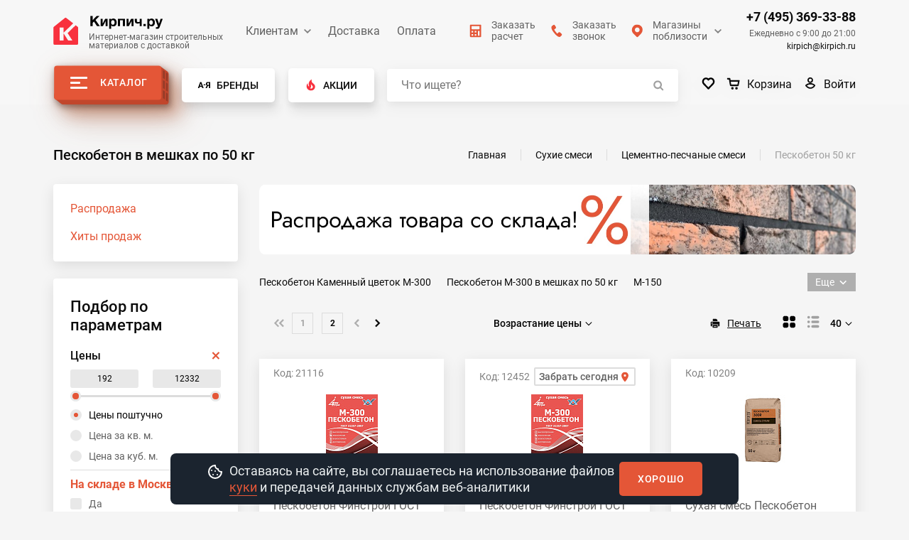

--- FILE ---
content_type: text/html; charset=UTF-8
request_url: https://www.kirpich.ru/peskobeton-50-kg/
body_size: 63301
content:

<!DOCTYPE html>
<html lang="ru">
<head>
    <!-- Yandex.Metrika counter -->
        <noscript><div><img src="https://mc.yandex.ru/watch/218155" style="position:absolute; left:-9999px;" alt="" /></div></noscript>
    <!-- /Yandex.Metrika counter -->


    <meta http-equiv="Content-Language" content="ru">
    <meta name="google" content="notranslate">
    <meta http-equiv="Content-Type" content="text/html; charset=utf-8"/>

    <meta name="robots" content="index, follow, noyaca"/>
    <meta name="viewport" content="width=device-width, initial-scale=1, maximum-scale=1, user-scalable=no">
    <title>Купить пескобетон в мешках по 50 кг в Москве с доставкой, цена от 103 руб.</title>
    <meta name="cmsmagazine" content="0591af55a212d18c503daee916f40219"/>

    <link rel="manifest" href="/kirpich.webmanifest.json" />

    <link rel="icon" href="/files/favicon/ico32x32.ico" sizes="any" />
    <link rel="icon" href="/files/favicon/ico32x32.ico" sizes="32x32" />
    <link rel="icon" href="/files/favicon/ico16x16.ico" sizes="16x16" />
    <link rel="icon" type="image/png" href="/files/favicon/png96x96.png" sizes="96x96" />

    <link rel="apple-touch-icon" href="/files/favicon/png32x32.png" sizes="32x32" />
    <link rel="apple-touch-icon" href="/files/favicon/png48x48.png" sizes="48x48" />
    <link rel="apple-touch-icon" href="/files/favicon/png64x64.png" sizes="64x64" />
    <link rel="apple-touch-icon" href="/files/favicon/png128x128.png" sizes="128x128" />
    <link rel="apple-touch-icon" href="/files/favicon/apple180x180.png" sizes="180x180" />
    <link rel="apple-touch-icon" href="/files/favicon/png256x256.png" sizes="256x256" />

    <link rel="icon" type="image/png" href="/files/favicon/android192x192.png" sizes="192x192" />
    <link rel="icon" type="image/png" href="/files/favicon/android512x512.png" sizes="512x512" />

    <meta name="msapplication-TileColor" content="#da532c" />
    <meta name="msapplication-TileImage" content="/files/favicon/png256x256" />

    <meta name="theme-color" content="#ffffff">
    <link rel="shortcut icon" href="/files/favicon/svg.svg" type="image/x-icon"/>

    <style>
        body {
            opacity: 0;
        }
    </style>
    <meta name="keywords" content="Пескобетон в мешках по 50кг" />
<link rel="canonical" href="https://www.kirpich.ru/peskobeton-50-kg/" />
<meta name="description" content="Купить пескобетон в мешках по 50 кг в интернет-магазине Кирпич.ру. ✔ Низкие цены, доставка по Москве и области, продажа оптом и в розницу. ✔ Поставка от заводов-производителей. ☎ +7(495) 129-18-58." />
<script type="text/javascript" data-skip-moving="true">(function(w, d, n) {var cl = "bx-core";var ht = d.documentElement;var htc = ht ? ht.className : undefined;if (htc === undefined || htc.indexOf(cl) !== -1){return;}var ua = n.userAgent;if (/(iPad;)|(iPhone;)/i.test(ua)){cl += " bx-ios";}else if (/Windows/i.test(ua)){cl += ' bx-win';}else if (/Macintosh/i.test(ua)){cl += " bx-mac";}else if (/Linux/i.test(ua) && !/Android/i.test(ua)){cl += " bx-linux";}else if (/Android/i.test(ua)){cl += " bx-android";}cl += (/(ipad|iphone|android|mobile|touch)/i.test(ua) ? " bx-touch" : " bx-no-touch");cl += w.devicePixelRatio && w.devicePixelRatio >= 2? " bx-retina": " bx-no-retina";var ieVersion = -1;if (/AppleWebKit/.test(ua)){cl += " bx-chrome";}else if (/Opera/.test(ua)){cl += " bx-opera";}else if (/Firefox/.test(ua)){cl += " bx-firefox";}ht.className = htc ? htc + " " + cl : cl;})(window, document, navigator);</script>


<link href="/bitrix/cache/css/s1/inner/page_5786346421d4d5c85a8c4c7d60b3d629/page_5786346421d4d5c85a8c4c7d60b3d629_v1.css?17586156977888" type="text/css"  rel="stylesheet" />
<link href="/bitrix/cache/css/s1/inner/template_48d0ddd01ae09af167eefe6e5e33d372/template_48d0ddd01ae09af167eefe6e5e33d372_v1.css?1758616905356567" type="text/css"  data-template-style="true" rel="stylesheet" />







<style>.grecaptcha-badge {display: none;}</style>
<link rel="preload" href="/local/layout/font/roboto/Roboto-Medium.woff2" as="font" type="font/woff2" crossorigin>
<link rel="preload" href="/local/layout/font/roboto/Roboto-Bold.woff2" as="font" type="font/woff2" crossorigin>
<link rel="preload" href="/local/layout/font/roboto/Roboto-Regular.woff2" as="font" type="font/woff2" crossorigin>
<meta name="msvalidate.01" content="70FC080D2B117BC624FF5DF980303450" />
<meta property="ya:interaction" content="XML_FORM" />
<meta property="ya:interaction:url" content="https://www.kirpich.ru/peskobeton-50-kg/?mode=xml" />
    <meta property="og:url" content="https://www.kirpich.ru/peskobeton-50-kg/"><meta property="og:site_name" content="Кирпич.ру"><meta property="og:type" content="website"><meta property="og:image" content="https://www.kirpich.ru:443/local/include/logo.png"><meta property="og:title" content="Пескобетон 50 кг купить в Москве по цене от 160 ₽ за шт с доставкой"></head>
<body id="kirpich">
<!--<div class="loader__wrapper" data-preloader>
    <div class="loader">
        <div class="brick"></div>
        <div class="brick"></div>
        <div class="brick"></div>
        <div class="brick"></div>
        <div class="brick"></div>
        <div class="brick"></div>
        <div class="brick"></div>
        <div class="brick"></div>
        <div class="brick"></div>
        <div class="brick"></div>
    </div>
</div>
-->
<!-- Google Tag Manager (noscript) -->
<noscript><iframe src="https://www.googletagmanager.com/ns.html?id=GTM-P7BND2W"
                  height="0" width="0" style="display:none;visibility:hidden"></iframe></noscript>
<!-- End Google Tag Manager (noscript) -->

<!-- calltouch -->
<!-- calltouch -->

<div id="panel">
    </div>

<header id="header" class="header">
    <div class="container">
        <div class="top-bar">
            <span class="visible-xs menu-grid">
                <img src="/static/dist/images/dist/icons/burger.svg"/>
                  <svg class="top-bar__mobile-menu-close icon">
                      <use xlink:href="/static/dist/images/dist/sprite.svg#cross"></use>
                  </svg>
			</span>
            <div itemscope itemtype="https://schema.org/Organization" >
                <a href="/" itemprop="url" class="logo">
                    <img itemprop="logo" src="/static/dist/images/dist/logo.svg" alt="Кирпич.ру">
                    <span class="logo__text">
                        <img data-src="/static/dist/images/dist/logo-text.svg" alt="Кирпич.ру" class="lazyload">
                        <p>Интернет-магазин строительных <br>материалов с доставкой</p>
                    </span>
                </a>
            </div>
                <ul class="top-bar__mobile-menu">
                    <li class="top-bar__mobile-menu-item">
                <a class="top-bar__link" href="/about/">О нас</a>
            </li>
                    <li class="top-bar__mobile-menu-item">
                <a class="top-bar__link" href="/contact/">Контакты</a>
            </li>
                    <li class="top-bar__mobile-menu-item">
                <a class="top-bar__link" href="/akcii/">Акции</a>
            </li>
                    <li class="top-bar__mobile-menu-item">
                <a class="top-bar__link" href="/clients/chastnym-klientam/">Клиентам</a>
            </li>
                    <li class="top-bar__mobile-menu-item">
                <a class="top-bar__link" href="/delivery/">Доставка</a>
            </li>
                    <li class="top-bar__mobile-menu-item">
                <a class="top-bar__link" href="/payment/">Оплата</a>
            </li>
                    <li class="top-bar__mobile-menu-item">
                <a class="top-bar__link" href="/news/">Новости</a>
            </li>
                    <li class="top-bar__mobile-menu-item">
                <a class="top-bar__link" href="/article/">Статьи</a>
            </li>
                    <li class="top-bar__mobile-menu-item">
                <a class="top-bar__link" href="/brands/">Производители</a>
            </li>
                    <li class="top-bar__mobile-menu-item">
                <a class="top-bar__link" href="/clients/stroitelnym-kompaniyam-i-developeram/">Оптовым клиентам</a>
            </li>
                    <li class="top-bar__mobile-menu-item">
                <a class="top-bar__link" href="/reviews_yam/">Отзывы</a>
            </li>
            </ul>
                <ul class="top-bar__menu" itemscope="" itemtype="https://www.schema.org/SiteNavigationElement">
                                    <li class="top-bar__menu-item top-bar__menu-item--has-child">
                    <a href="#" itemprop="url">Клиентам</a>
                    <meta itemprop="name" content="Клиентам">
                    <ul class="top-bar__submenu">
                                                <li class="top-bar__submenu-item">
                    <a class="top-bar__link" href="/clients/chastnym-klientam/" itemprop="url">Клиентам</a>
                    <meta itemprop="name" content="Клиентам">
                </li>
                                                <li class="top-bar__submenu-item">
                    <a class="top-bar__link" href="/about/" itemprop="url">О нас</a>
                    <meta itemprop="name" content="О нас">
                </li>
                                                <li class="top-bar__submenu-item">
                    <a class="top-bar__link" href="/contact/" itemprop="url">Контакты</a>
                    <meta itemprop="name" content="Контакты">
                </li>
                                                <li class="top-bar__submenu-item">
                    <a class="top-bar__link" href="/news/" itemprop="url">Новости</a>
                    <meta itemprop="name" content="Новости">
                </li>
                                                <li class="top-bar__submenu-item">
                    <a class="top-bar__link" href="/article/" itemprop="url">Статьи</a>
                    <meta itemprop="name" content="Статьи">
                </li>
                                    </ul></li>
                                        <li class="top-bar__menu-item">
                    <a href="/delivery/" class="top-bar__link" itemprop="url">Доставка</a>
                    <meta itemprop="name" content="Доставка">
                </li>
                                                <li class="top-bar__menu-item">
                    <a href="/payment/" class="top-bar__link" itemprop="url">Оплата</a>
                    <meta itemprop="name" content="Оплата">
                </li>
                        </ul>
            <div class="top-bar__actions">
                <a href="#requestPopup" class="top-bar__action" data-fancybox onclick="ym(218155,'reachGoal','zayavkanaraschetklik'); ga('send', 'pageview','/zayavkanaraschetklik/'); return true;">
                    <img src="/static/dist/images/dist/icons/header-calc.svg"
                         alt="Заказать расчет">Заказать<br>расчет</a>
                <a href="#callbackPopup" class="top-bar__action" data-fancybox onclick="ym(218155,'reachGoal','zakazzvonklik'); ga('send', 'pageview','/zakazzvonklik/'); return true;">
                    <img src="/static/dist/images/dist/icons/header-phone.svg" alt="Заказать звонок">Заказать<br>звонок</a>
                    <div class="top-bar__action top-bar__action--has-dropdown">
        <img src="/static/dist/images/dist/icons/header-pin.svg"
             alt="Магазины поблизости">Магазины <br>поблизости        <div class="top-bar__action-dropdown">
            <ul class="top-bar__action-list">
                                    <li>
                        <a href="/contact/kosmonavta-volkova-12/">Космонавта Волкова, д.12 </a>
                    </li>
                            </ul>
            <a href="/contact/" class="top-bar__icon-link">
                <svg class="icon icon-marker-small">
                    <use xlink:href="/static/dist/images/dist/sprite.svg#marker-small"></use>
                </svg>Смотреть на карте            </a>
        </div>
    </div>

            </div>
            <div class="top-bar__info">
                <a href="tel:+74953693388" class="top-bar__phone">
                    +7 (495) 369-33-88                </a>
               <img  class="telephone_whatsapp_img" src="/local/include/img/whatsapp-color-svgrepo-com.png"> <a href="https://wa.me/74953693388" class="top-bar__phone_whats_app" title="Связаться в whatsapp">Написать в WhatsApp</a>

                <div class="top-bar__time">
                    Ежедневно с&nbsp;9:00&nbsp;до&nbsp;21:00                </div>
                <a href="mailto:kirpich@kirpich.ru" class="top-bar__mail">
                    kirpich@kirpich.ru

                </a>
            </div>
            <a href="#callbackPopup" class="top-bar__phone-icon" data-fancybox>
                <img src="/static/dist/images/dist/header-phone.svg" alt="">
            </a>
        </div>
        <div class="header__main">
            <div class="header__menu-trigger">
                <a class="header__menu-toggle" href="/shop/">
                    <span class="header__hamburger">
                        <span></span>
                        <span></span>
                        <span></span>
                    </span>
                    Каталог
                </a>
                <div class="menu__wrapper">
    <svg class="menu__close icon">
        <use xlink:href="/static/dist/images/dist/sprite.svg#cross"></use>
    </svg>
    <ul class="menu__list menu__list--main">
        <li class="menu__list-item">
            <a href="/sale/" class="menu__list-link menu__list-link--active">Распродажа</a>
        </li>
        <li class="menu__list-item">
            <a href="/hit/"
               class="menu__list-link menu__list-link--active">Хиты продаж</a>
        </li>
                                <li class="menu__list-item">
                <a href="/shop/kirpich/"
                   class="menu__list-link">Кирпич</a>
                <span class="menu__arrow">
                    <img src="/static/dist/images/dist/icons/arrow-widget.svg" alt="">
                </span>
                                    <div class="menu__submenu-wrapper">
                        <div class="menu__submenu-content">
                            <div class="menu__submenu__inner">
                                <ul class="menu__list menu__list--submenu">
                                    <li class="menu__list-item">
                                        <span class="menu__list-link menu__list-link--title">Кирпич</span>
                                    </li>
                                                                            <li class="menu__list-item">
                                            <a href="/shop/kirpich/kirpich_stroitelnyy/" class="menu__list-link">
                                                Кирпич строительный                                            </a>
                                        </li>
                                                                            <li class="menu__list-item">
                                            <a href="/shop/kirpich/kirpich_oblitsovochnyy/" class="menu__list-link">
                                                Кирпич облицовочный                                            </a>
                                        </li>
                                                                            <li class="menu__list-item">
                                            <a href="/shop/kirpich/kirpich_klinkernyy/" class="menu__list-link">
                                                Кирпич клинкерный                                            </a>
                                        </li>
                                                                            <li class="menu__list-item">
                                            <a href="/shop/kirpich/kirpich_pechnoy/" class="menu__list-link">
                                                Кирпич печной                                            </a>
                                        </li>
                                                                            <li class="menu__list-item">
                                            <a href="/shop/kirpich/kirpich_silikatnyy/" class="menu__list-link">
                                                Кирпич силикатный                                            </a>
                                        </li>
                                                                            <li class="menu__list-item">
                                            <a href="/shop/kirpich/kirpich_ruchnoy_formovki/" class="menu__list-link">
                                                Кирпич ручной формовки                                            </a>
                                        </li>
                                                                            <li class="menu__list-item">
                                            <a href="/shop/kirpich/kirpich_giperpressovannyy/" class="menu__list-link">
                                                Кирпич гиперпрессованный                                            </a>
                                        </li>
                                                                    </ul>
                                                                    <ul class="menu__list menu__list--submenu">
                                        <li class="menu__list-item">
                                            <span class="menu__list-link menu__list-link--title">Бренды</span>
                                        </li>
                                                                                                                                    <li class="menu__list-item">
                                                <a href="/kirpich-dvoiony-gzhel/" class="menu__list-link">Кирпич двойной Гжель</a>
                                                                                        </li>
                                                                                                                                    <li class="menu__list-item">
                                                <a href="/kirpich/kirpich-zhkz/" class="menu__list-link">ЖКЗ</a>
                                                                                        </li>
                                                                                                                                    <li class="menu__list-item">
                                                <a href="/kirpich/kirpich-terbunskiy-gonchar/" class="menu__list-link">Тербунский гончар</a>
                                                                                        </li>
                                                                                                                                    <li class="menu__list-item">
                                                <a href="/kirpich/kirpich-pyatyy-element/" class="menu__list-link">Пятый Элемент</a>
                                                                                        </li>
                                                                                                                                    <li class="menu__list-item">
                                                <a href="/kirpich-kolchuginskiy-zavod/" class="menu__list-link">Кольчугинский завод</a>
                                                                                        </li>
                                                                                                                                    <li class="menu__list-item">
                                                <a href="/kirpich/kirpich-szlk/" class="menu__list-link">СЗЛК</a>
                                                                                        </li>
                                                                            </ul>
                                                            </div>
                                                            <div class="menu__submenu--popular">
                                    <div class="menu__list-link--title">Популярное</div>
                                    <ul class="menu__list menu__list--submenu menu__list--links">
                                                                                    <li class="menu__list-item">
                                                <a href="/kirpich-teplaya-keramika/"
                                                   class="menu__list-link">Теплая керамика</a>
                                            </li>
                                                                                    <li class="menu__list-item">
                                                <a href="/kirpich-korichneviy/"
                                                   class="menu__list-link">Коричневый</a>
                                            </li>
                                                                                    <li class="menu__list-item">
                                                <a href="https://www.kirpich.ru/shop/kirpich/kirpich_ruchnoy_formovki/"
                                                   class="menu__list-link">Ручной формовки</a>
                                            </li>
                                                                                    <li class="menu__list-item">
                                                <a href="/kirpich-keramicheskiy/"
                                                   class="menu__list-link">Керамический</a>
                                            </li>
                                                                                    <li class="menu__list-item">
                                                <a href="/shop/kirpich/kirpich_klinkernyy/"
                                                   class="menu__list-link">Клинкерный</a>
                                            </li>
                                                                                    <li class="menu__list-item">
                                                <a href="/shop/kirpich/kirpich_giperpressovannyy/"
                                                   class="menu__list-link">Гиперпрессованный</a>
                                            </li>
                                                                                    <li class="menu__list-item">
                                                <a href="/shop/kirpich/kirpich_silikatnyy/"
                                                   class="menu__list-link">Силикатный</a>
                                            </li>
                                                                                    <li class="menu__list-item">
                                                <a href="/kirpich-porizovanniy/"
                                                   class="menu__list-link">Поризованный</a>
                                            </li>
                                                                                    <li class="menu__list-item">
                                                <a href="/shop/kirpich/kirpich_pechnoy/"
                                                   class="menu__list-link">Печной</a>
                                            </li>
                                                                                    <li class="menu__list-item">
                                                <a href="/kirpich-dvoynoy/"
                                                   class="menu__list-link">Двойной</a>
                                            </li>
                                                                                    <li class="menu__list-item">
                                                <a href="/shop/kirpich/kirpich_oblitsovochnyy/"
                                                   class="menu__list-link">Облицовочный</a>
                                            </li>
                                                                                    <li class="menu__list-item">
                                                <a href="/shop/kirpich/kirpich_stroitelnyy/"
                                                   class="menu__list-link">Строительный</a>
                                            </li>
                                                                                    <li class="menu__list-item">
                                                <a href="/kirpich-beliy/"
                                                   class="menu__list-link">Белый</a>
                                            </li>
                                                                                    <li class="menu__list-item">
                                                <a href="/kirpich-chernyy/"
                                                   class="menu__list-link">Черный</a>
                                            </li>
                                                                                    <li class="menu__list-item">
                                                <a href="/kirpich-svetliy/"
                                                   class="menu__list-link">Светлый</a>
                                            </li>
                                                                                    <li class="menu__list-item">
                                                <a href="/kirpich-temniy/"
                                                   class="menu__list-link">Темный</a>
                                            </li>
                                                                                    <li class="menu__list-item">
                                                <a href="/kirpich-shchelevoy/"
                                                   class="menu__list-link">Щелевой</a>
                                            </li>
                                                                                    <li class="menu__list-item">
                                                <a href="/kirpich-polnotelyy/"
                                                   class="menu__list-link">Полнотелый</a>
                                            </li>
                                                                                    <li class="menu__list-item">
                                                <a href="/kirpich-abrikosovyy/"
                                                   class="menu__list-link">Абрикосовый</a>
                                            </li>
                                                                                    <li class="menu__list-item">
                                                <a href="/kirpich-bezhevyy/"
                                                   class="menu__list-link">Бежевый</a>
                                            </li>
                                                                                    <li class="menu__list-item">
                                                <a href="/kirpich-bordovyy/"
                                                   class="menu__list-link">Бордовый</a>
                                            </li>
                                                                                    <li class="menu__list-item">
                                                <a href="/kirpich-vanil/"
                                                   class="menu__list-link">Ваниль</a>
                                            </li>
                                                                                    <li class="menu__list-item">
                                                <a href="/kirpich-grafit/"
                                                   class="menu__list-link">Графит</a>
                                            </li>
                                                                                    <li class="menu__list-item">
                                                <a href="/kirpich-zelenyy/"
                                                   class="menu__list-link">Зеленый</a>
                                            </li>
                                                                                    <li class="menu__list-item">
                                                <a href="/kirpich-oranzhevyy/"
                                                   class="menu__list-link">Осенний лист</a>
                                            </li>
                                                                                    <li class="menu__list-item">
                                                <a href="/kirpich-koritsa/"
                                                   class="menu__list-link">Корица</a>
                                            </li>
                                                                                    <li class="menu__list-item">
                                                <a href="/kirpich-kremovyy/"
                                                   class="menu__list-link">Кремовый</a>
                                            </li>
                                                                                    <li class="menu__list-item">
                                                <a href="/kirpich-mokko/"
                                                   class="menu__list-link">Мокко</a>
                                            </li>
                                                                                    <li class="menu__list-item">
                                                <a href="/kirpich-persikovyy/"
                                                   class="menu__list-link">Персиковый</a>
                                            </li>
                                                                                    <li class="menu__list-item">
                                                <a href="/kirpich-pesochnyy/"
                                                   class="menu__list-link">Песочный</a>
                                            </li>
                                                                                    <li class="menu__list-item">
                                                <a href="/kirpich-pshenichnyy/"
                                                   class="menu__list-link">Пшеничное лето</a>
                                            </li>
                                                                                    <li class="menu__list-item">
                                                <a href="/kirpich-rozovyy/"
                                                   class="menu__list-link">Розовый</a>
                                            </li>
                                                                                    <li class="menu__list-item">
                                                <a href="/kirpich-seryy/"
                                                   class="menu__list-link">Серый</a>
                                            </li>
                                                                                    <li class="menu__list-item">
                                                <a href="/kirpich-siniy/"
                                                   class="menu__list-link">Синий</a>
                                            </li>
                                                                                    <li class="menu__list-item">
                                                <a href="/kirpich-solomennyy/"
                                                   class="menu__list-link">Соломенный</a>
                                            </li>
                                                                                    <li class="menu__list-item">
                                                <a href="/kirpich-terrakotovyy/"
                                                   class="menu__list-link">Терракотовый</a>
                                            </li>
                                                                                    <li class="menu__list-item">
                                                <a href="/kirpich-shokolad/"
                                                   class="menu__list-link">Шоколад</a>
                                            </li>
                                                                                    <li class="menu__list-item">
                                                <a href="/kirpich-slonovaya-kost/"
                                                   class="menu__list-link">Слоновая кость</a>
                                            </li>
                                                                                    <li class="menu__list-item">
                                                <a href="/kirpich-krasniy/"
                                                   class="menu__list-link">Красный</a>
                                            </li>
                                                                                    <li class="menu__list-item">
                                                <a href="/kirpich-jeltiy/"
                                                   class="menu__list-link">Желтый</a>
                                            </li>
                                                                                    <li class="menu__list-item">
                                                <a href="/kirpich-odinarniy/"
                                                   class="menu__list-link">Одинарный</a>
                                            </li>
                                                                                    <li class="menu__list-item">
                                                <a href="/pod-kamen-oblicovochnyy/"
                                                   class="menu__list-link">Под камень</a>
                                            </li>
                                                                                    <li class="menu__list-item">
                                                <a href="/kirpich-oblicovochnyy-pod-starinu/"
                                                   class="menu__list-link">Под старину</a>
                                            </li>
                                                                                    <li class="menu__list-item">
                                                <a href="/oblicovochnyy-kirpich-dlya-kamina/"
                                                   class="menu__list-link">Для камина</a>
                                            </li>
                                                                                    <li class="menu__list-item">
                                                <a href="/kirpich-dvoiony-gzhel/"
                                                   class="menu__list-link">Кирпич двойной Гжель</a>
                                            </li>
                                                                                    <li class="menu__list-item">
                                                <a href="/pustoteliy-keramicheskiy-kirpich/"
                                                   class="menu__list-link">Пустотелый керамический</a>
                                            </li>
                                                                                    <li class="menu__list-item">
                                                <a href="https://www.kirpich.ru/kirpich-polnoteliy-m200/"
                                                   class="menu__list-link">Полнотелый М-200</a>
                                            </li>
                                                                                    <li class="menu__list-item">
                                                <a href="/kirpich-m200/"
                                                   class="menu__list-link">М-200</a>
                                            </li>
                                                                                    <li class="menu__list-item">
                                                <a href="/kirpich-m300/"
                                                   class="menu__list-link">М-300</a>
                                            </li>
                                                                                    <li class="menu__list-item">
                                                <a href="/kirpich/kirpich-zhkz/"
                                                   class="menu__list-link">ЖКЗ</a>
                                            </li>
                                                                                    <li class="menu__list-item">
                                                <a href="/kirpich/kirpich-keramicheskiy-belyy/"
                                                   class="menu__list-link">Керамический, белый</a>
                                            </li>
                                                                                    <li class="menu__list-item">
                                                <a href="/kirpich/kirpich-keramicheskiy-zheltyy/"
                                                   class="menu__list-link">Керамический, желтый</a>
                                            </li>
                                                                                    <li class="menu__list-item">
                                                <a href="/kirpich/kirpich-terbunskiy-gonchar/"
                                                   class="menu__list-link">Тербунский гончар</a>
                                            </li>
                                                                                    <li class="menu__list-item">
                                                <a href="/kirpich/kirpich-keramicheskiy-bezhevyy/"
                                                   class="menu__list-link">Керамический, бежевый</a>
                                            </li>
                                                                                    <li class="menu__list-item">
                                                <a href="/kirpich/kirpich-keramicheskiy-korichnevyy/"
                                                   class="menu__list-link">Керамический, коричневый</a>
                                            </li>
                                                                                    <li class="menu__list-item">
                                                <a href="/kirpich/kirpich-pyatyy-element/"
                                                   class="menu__list-link">Пятый Элемент</a>
                                            </li>
                                                                                    <li class="menu__list-item">
                                                <a href="/kirpich-kolchuginskiy-zavod/"
                                                   class="menu__list-link">Кольчугинский завод</a>
                                            </li>
                                                                                    <li class="menu__list-item">
                                                <a href="/kirpich/kirpich-szlk/"
                                                   class="menu__list-link">СЗЛК</a>
                                            </li>
                                                                            </ul>
                                </div>
                                                    </div>
                                                    <div class="menu__submenu-banner">
                                                                    <img data-src="/upload/iblock/e26/e2625478fdf05997979b330f4794849d.jpg" class="js-lazy-image" alt="">
                                                           </div>
                                            </div>
                            </li>
                                <li class="menu__list-item">
                <a href="/shop/bloki/"
                   class="menu__list-link">Блоки</a>
                <span class="menu__arrow">
                    <img src="/static/dist/images/dist/icons/arrow-widget.svg" alt="">
                </span>
                                    <div class="menu__submenu-wrapper">
                        <div class="menu__submenu-content">
                            <div class="menu__submenu__inner">
                                <ul class="menu__list menu__list--submenu">
                                    <li class="menu__list-item">
                                        <span class="menu__list-link menu__list-link--title">Блоки</span>
                                    </li>
                                                                            <li class="menu__list-item">
                                            <a href="/shop/bloki/gazosilikatnye/" class="menu__list-link">
                                                Блоки газосиликатные                                            </a>
                                        </li>
                                                                            <li class="menu__list-item">
                                            <a href="/shop/bloki/gazobetonnye/" class="menu__list-link">
                                                Блоки газобетонные                                            </a>
                                        </li>
                                                                            <li class="menu__list-item">
                                            <a href="/shop/bloki/keramicheskie/" class="menu__list-link">
                                                Блоки керамические                                            </a>
                                        </li>
                                                                            <li class="menu__list-item">
                                            <a href="/shop/bloki/penobloki/" class="menu__list-link">
                                                Пеноблоки                                            </a>
                                        </li>
                                                                            <li class="menu__list-item">
                                            <a href="/shop/bloki/pazogrebnevye_plity/" class="menu__list-link">
                                                Пазогребневые плиты                                            </a>
                                        </li>
                                                                            <li class="menu__list-item">
                                            <a href="/shop/bloki/silikatnye_plity/" class="menu__list-link">
                                                Силикатные плиты                                             </a>
                                        </li>
                                                                            <li class="menu__list-item">
                                            <a href="/shop/bloki/keramzitobetonnye/" class="menu__list-link">
                                                Блоки керамзитобетонные                                            </a>
                                        </li>
                                                                            <li class="menu__list-item">
                                            <a href="/shop/bloki/peskobetonnye/" class="menu__list-link">
                                                Блоки пескобетонные                                            </a>
                                        </li>
                                                                            <li class="menu__list-item">
                                            <a href="/shop/bloki/u_obraznye_i_dugoobraznye_bloki/" class="menu__list-link">
                                                U-образные и дугообразные блоки                                            </a>
                                        </li>
                                                                            <li class="menu__list-item">
                                            <a href="/shop/bloki/polisterolbetonnye/" class="menu__list-link">
                                                Полистиролбетонные блоки                                            </a>
                                        </li>
                                                                            <li class="menu__list-item">
                                            <a href="/shop/bloki/peremychki/" class="menu__list-link">
                                                Перемычки                                            </a>
                                        </li>
                                                                    </ul>
                                                                    <ul class="menu__list menu__list--submenu">
                                        <li class="menu__list-item">
                                            <span class="menu__list-link menu__list-link--title">Бренды</span>
                                        </li>
                                                                                                                                    <li class="menu__list-item">
                                                <a href="/bloki-ksz-kostroma/" class="menu__list-link">КСЗ Кострома</a>
                                                                                        </li>
                                                                                                                                    <li class="menu__list-item">
                                                <a href="/bloki-kaluzhskiy-gazobeton/" class="menu__list-link">Калужский газобетон</a>
                                                                                        </li>
                                                                                                                                    <li class="menu__list-item">
                                                <a href="/bloki-bonolit/" class="menu__list-link">Bonolit</a>
                                                                                        </li>
                                                                                                                                    <li class="menu__list-item">
                                                <a href="/bloki-thermocube/" class="menu__list-link">Thermocube</a>
                                                                                        </li>
                                                                                                                                    <li class="menu__list-item">
                                                <a href="/bloki-egoryevsk/" class="menu__list-link">Cubi Block</a>
                                                                                        </li>
                                                                                                                                    <li class="menu__list-item">
                                                <a href="/bloki/bloki-novoblock/" class="menu__list-link">NOVOBLOCK</a>
                                                                                        </li>
                                                                                                                                    <li class="menu__list-item">
                                                <a href="/bloki/bloki-istkult/" class="menu__list-link">ISTKULT</a>
                                                                                        </li>
                                                                                                                                    <li class="menu__list-item">
                                                <a href="/bloki-eko-yaroslavl/" class="menu__list-link">Эко Ярославль</a>
                                                                                        </li>
                                                                                                                                    <li class="menu__list-item">
                                                <a href="/bloki-rosbk/" class="menu__list-link">РОСБК</a>
                                                                                        </li>
                                                                                                                                    <li class="menu__list-item">
                                                <a href="/bloki-staryy-oskol/" class="menu__list-link">Wehrhahn Старый Оскол</a>
                                                                                        </li>
                                                                            </ul>
                                                            </div>
                                                            <div class="menu__submenu--popular">
                                    <div class="menu__list-link--title">Популярное</div>
                                    <ul class="menu__list menu__list--submenu menu__list--links">
                                                                                    <li class="menu__list-item">
                                                <a href="/bloki-peregorodochnye/"
                                                   class="menu__list-link">Перегородочный</a>
                                            </li>
                                                                                    <li class="menu__list-item">
                                                <a href="/bloki-stenovye/"
                                                   class="menu__list-link">Стеновой</a>
                                            </li>
                                                                                    <li class="menu__list-item">
                                                <a href="/bloki-rosbk/"
                                                   class="menu__list-link">РОСБК</a>
                                            </li>
                                                                                    <li class="menu__list-item">
                                                <a href="/bloki-ksz-kostroma/"
                                                   class="menu__list-link">КСЗ Кострома</a>
                                            </li>
                                                                                    <li class="menu__list-item">
                                                <a href="/bloki-bonolit/"
                                                   class="menu__list-link">Bonolit</a>
                                            </li>
                                                                                    <li class="menu__list-item">
                                                <a href="/bloki-staryy-oskol/"
                                                   class="menu__list-link">Wehrhahn Старый Оскол</a>
                                            </li>
                                                                                    <li class="menu__list-item">
                                                <a href="/bloki-eko-yaroslavl/"
                                                   class="menu__list-link">Эко Ярославль</a>
                                            </li>
                                                                                    <li class="menu__list-item">
                                                <a href="/bloki-poritep/"
                                                   class="menu__list-link">Poritep Рязань</a>
                                            </li>
                                                                                    <li class="menu__list-item">
                                                <a href="/bloki-thermocube/"
                                                   class="menu__list-link">Thermocube</a>
                                            </li>
                                                                                    <li class="menu__list-item">
                                                <a href="/bloki-hebel-lipetsk/"
                                                   class="menu__list-link">Hebel Липецк</a>
                                            </li>
                                                                                    <li class="menu__list-item">
                                                <a href="/bloki-lksz-lipetsk/"
                                                   class="menu__list-link">ЛКСЗ Липецк</a>
                                            </li>
                                                                                    <li class="menu__list-item">
                                                <a href="/bloki-egoryevsk/"
                                                   class="menu__list-link">Cubi Block</a>
                                            </li>
                                                                                    <li class="menu__list-item">
                                                <a href="/bloki-kaluzhskiy-gazobeton/"
                                                   class="menu__list-link">Калужский газобетон</a>
                                            </li>
                                                                                    <li class="menu__list-item">
                                                <a href="/bloki-400х200х200/"
                                                   class="menu__list-link">200х200х400</a>
                                            </li>
                                                                                    <li class="menu__list-item">
                                                <a href="/bloki-60x40/"
                                                   class="menu__list-link">60х40</a>
                                            </li>
                                                                                    <li class="menu__list-item">
                                                <a href="/bloki-gazosilikatnye-peregorodochnye/"
                                                   class="menu__list-link">Для перегородок</a>
                                            </li>
                                                                                    <li class="menu__list-item">
                                                <a href="/bloki-polnotelie/"
                                                   class="menu__list-link">Полнотелые</a>
                                            </li>
                                                                                    <li class="menu__list-item">
                                                <a href="/gazobetonnye-bloki-100/"
                                                   class="menu__list-link">100 мм</a>
                                            </li>
                                                                                    <li class="menu__list-item">
                                                <a href="/gazobetonnye-bloki-200/"
                                                   class="menu__list-link">200 мм</a>
                                            </li>
                                                                                    <li class="menu__list-item">
                                                <a href="/gazobetonnye-bloki-250/"
                                                   class="menu__list-link">250 мм</a>
                                            </li>
                                                                                    <li class="menu__list-item">
                                                <a href="/gazobetonnye-bloki-50/"
                                                   class="menu__list-link">50 мм</a>
                                            </li>
                                                                                    <li class="menu__list-item">
                                                <a href="/bloki-pustotnie/"
                                                   class="menu__list-link">Пустотелые</a>
                                            </li>
                                                                                    <li class="menu__list-item">
                                                <a href="/shop/bloki/gazobetonnye/"
                                                   class="menu__list-link">Газобетон</a>
                                            </li>
                                                                                    <li class="menu__list-item">
                                                <a href="/shop/bloki/gazosilikatnye/"
                                                   class="menu__list-link">Газосиликат</a>
                                            </li>
                                                                                    <li class="menu__list-item">
                                                <a href="/shop/bloki/keramzitobetonnye/"
                                                   class="menu__list-link">Керамзитобетон</a>
                                            </li>
                                                                                    <li class="menu__list-item">
                                                <a href="/shop/bloki/penobloki/"
                                                   class="menu__list-link">Пенобетон</a>
                                            </li>
                                                                                    <li class="menu__list-item">
                                                <a href="/shop/bloki/peskobetonnye/"
                                                   class="menu__list-link">Пескобетон</a>
                                            </li>
                                                                                    <li class="menu__list-item">
                                                <a href="/shop/bloki/silikatnye_plity/"
                                                   class="menu__list-link">Силикатный</a>
                                            </li>
                                                                                    <li class="menu__list-item">
                                                <a href="/shop/bloki/keramicheskie/"
                                                   class="menu__list-link">Теплая керамика</a>
                                            </li>
                                                                                    <li class="menu__list-item">
                                                <a href="/bloki/bloki-borskiy-silikatniy-zavod/"
                                                   class="menu__list-link">БОРСКИЙ СИЛИКАТНЫЙ ЗАВОД</a>
                                            </li>
                                                                                    <li class="menu__list-item">
                                                <a href="/bloki/bloki-novoblock/"
                                                   class="menu__list-link">NOVOBLOCK</a>
                                            </li>
                                                                                    <li class="menu__list-item">
                                                <a href="/bloki/bloki-istkult/"
                                                   class="menu__list-link">ISTKULT</a>
                                            </li>
                                                                            </ul>
                                </div>
                                                    </div>
                                                    <div class="menu__submenu-banner">
                                                                    <img data-src="/upload/iblock/e26/e2625478fdf05997979b330f4794849d.jpg" class="js-lazy-image" alt="">
                                                           </div>
                                            </div>
                            </li>
                                <li class="menu__list-item">
                <a href="/shop/zhbi/"
                   class="menu__list-link">ЖБИ</a>
                <span class="menu__arrow">
                    <img src="/static/dist/images/dist/icons/arrow-widget.svg" alt="">
                </span>
                                    <div class="menu__submenu-wrapper">
                        <div class="menu__submenu-content">
                            <div class="menu__submenu__inner">
                                <ul class="menu__list menu__list--submenu">
                                    <li class="menu__list-item">
                                        <span class="menu__list-link menu__list-link--title">ЖБИ</span>
                                    </li>
                                                                            <li class="menu__list-item">
                                            <a href="/shop/zhbi/fundamentnye_bloki_fbs/" class="menu__list-link">
                                                Фундаментные блоки (фбс)                                            </a>
                                        </li>
                                                                            <li class="menu__list-item">
                                            <a href="/shop/zhbi/plity_perekrytiy_pustotnye/" class="menu__list-link">
                                                Плиты перекрытий пустотные                                            </a>
                                        </li>
                                                                            <li class="menu__list-item">
                                            <a href="/shop/zhbi/koltsa_kolodeznye/" class="menu__list-link">
                                                Кольца колодезные                                            </a>
                                        </li>
                                                                            <li class="menu__list-item">
                                            <a href="/shop/zhbi/peremychki_progony_zhbi/" class="menu__list-link">
                                                Перемычки, прогоны жби                                            </a>
                                        </li>
                                                                            <li class="menu__list-item">
                                            <a href="/shop/zhbi/plity_dorozhnye/" class="menu__list-link">
                                                Плиты дорожные                                            </a>
                                        </li>
                                                                            <li class="menu__list-item">
                                            <a href="/shop/zhbi/fundamentnye_podushki/" class="menu__list-link">
                                                Фундаментные подушки                                            </a>
                                        </li>
                                                                            <li class="menu__list-item">
                                            <a href="/shop/zhbi/elementy_ograzhdeniy/" class="menu__list-link">
                                                Элементы ограждений                                            </a>
                                        </li>
                                                                            <li class="menu__list-item">
                                            <a href="/shop/zhbi/lestnichnyy_marsh/" class="menu__list-link">
                                                Лестничный марш                                            </a>
                                        </li>
                                                                    </ul>
                                                            </div>
                                                    </div>
                                                    <div class="menu__submenu-banner">
                                                                    <img data-src="/upload/iblock/e26/e2625478fdf05997979b330f4794849d.jpg" class="js-lazy-image" alt="">
                                                           </div>
                                            </div>
                            </li>
                                <li class="menu__list-item">
                <a href="/shop/moshchenie_i_tsokol/"
                   class="menu__list-link">Тротуарная плитка</a>
                <span class="menu__arrow">
                    <img src="/static/dist/images/dist/icons/arrow-widget.svg" alt="">
                </span>
                                    <div class="menu__submenu-wrapper">
                        <div class="menu__submenu-content">
                            <div class="menu__submenu__inner">
                                <ul class="menu__list menu__list--submenu">
                                    <li class="menu__list-item">
                                        <span class="menu__list-link menu__list-link--title">Тротуарная плитка</span>
                                    </li>
                                                                            <li class="menu__list-item">
                                            <a href="/shop/moshchenie_i_tsokol/trotuarnaya_plitka_i_bruschatka/" class="menu__list-link">
                                                Тротуарная плитка и брусчатка                                            </a>
                                        </li>
                                                                            <li class="menu__list-item">
                                            <a href="/shop/moshchenie_i_tsokol/bordyur/" class="menu__list-link">
                                                Бордюр                                            </a>
                                        </li>
                                                                    </ul>
                                                                    <ul class="menu__list menu__list--submenu">
                                        <li class="menu__list-item">
                                            <span class="menu__list-link menu__list-link--title">Бренды</span>
                                        </li>
                                                                                                                                    <li class="menu__list-item">
                                                <a href="/trotuarnaya-plitka-braer/" class="menu__list-link">BRAER</a>
                                                                                        </li>
                                                                                                                                    <li class="menu__list-item">
                                                <a href="/moshchenie_i_tsokol/trotyarnaya-plitka-a-stroy/" class="menu__list-link">А-Строй</a>
                                                                                        </li>
                                                                                                                                    <li class="menu__list-item">
                                                <a href="/trotuarnaya-plitka-volokolamsk/" class="menu__list-link">Волоколамск</a>
                                                                                        </li>
                                                                                                                                    <li class="menu__list-item">
                                                <a href="/moshchenie_i_tsokol/trotuarnaya-plitka-342-mekhanicheskiy-zavod/" class="menu__list-link">342 Механический завод</a>
                                                                                        </li>
                                                                                                                                    <li class="menu__list-item">
                                                <a href="/trotuarnaya-plitka-braer-stariy-gorod/" class="menu__list-link">BRAER старый город</a>
                                                                                        </li>
                                                                            </ul>
                                                            </div>
                                                            <div class="menu__submenu--popular">
                                    <div class="menu__list-link--title">Популярное</div>
                                    <ul class="menu__list menu__list--submenu menu__list--links">
                                                                                    <li class="menu__list-item">
                                                <a href="/trotuarnaya-plitka-300x300x30/"
                                                   class="menu__list-link">300х300х30 мм</a>
                                            </li>
                                                                                    <li class="menu__list-item">
                                                <a href="/trotuarnaya-plitka-braer/"
                                                   class="menu__list-link">BRAER</a>
                                            </li>
                                                                                    <li class="menu__list-item">
                                                <a href="/trotuarnaya-plitka-dlya-dorojek/"
                                                   class="menu__list-link">Для дорожек на даче</a>
                                            </li>
                                                                                    <li class="menu__list-item">
                                                <a href="/trotuarnaya-plitka-200х100х60/"
                                                   class="menu__list-link">200х100х60 мм</a>
                                            </li>
                                                                                    <li class="menu__list-item">
                                                <a href="/trotuarnaya-plitka-200х100х40/"
                                                   class="menu__list-link">200х100х40 мм</a>
                                            </li>
                                                                                    <li class="menu__list-item">
                                                <a href="/trotuarnaya-plitka-100х100х60/"
                                                   class="menu__list-link">100х100х60 мм</a>
                                            </li>
                                                                                    <li class="menu__list-item">
                                                <a href="/trotuarnaya-plitka-400х400х40/"
                                                   class="menu__list-link">400х400х40 мм</a>
                                            </li>
                                                                                    <li class="menu__list-item">
                                                <a href="/trotuarnaya-plitka-500х500х50/"
                                                   class="menu__list-link">500х500х50 мм</a>
                                            </li>
                                                                                    <li class="menu__list-item">
                                                <a href="/trotuarnaya-plitka-gazonnaya-reshetka/"
                                                   class="menu__list-link">Газонная решетка</a>
                                            </li>
                                                                                    <li class="menu__list-item">
                                                <a href="/trotuarnaya-plitka-bulyzhnik-angliyskiy/"
                                                   class="menu__list-link">Булыжник английский</a>
                                            </li>
                                                                                    <li class="menu__list-item">
                                                <a href="/trotuarnaya-plitka-bruschatka/"
                                                   class="menu__list-link">Брусчатка</a>
                                            </li>
                                                                                    <li class="menu__list-item">
                                                <a href="/moshchenie_i_tsokol/trotyarnaya-plitka-a-stroy/"
                                                   class="menu__list-link">А-Строй</a>
                                            </li>
                                                                                    <li class="menu__list-item">
                                                <a href="/trotuarnaya-plitka-volokolamsk/"
                                                   class="menu__list-link">Волоколамск</a>
                                            </li>
                                                                                    <li class="menu__list-item">
                                                <a href="/moshchenie_i_tsokol/trotuarnaya-plitka-342-mekhanicheskiy-zavod/"
                                                   class="menu__list-link">342 Механический завод</a>
                                            </li>
                                                                                    <li class="menu__list-item">
                                                <a href="/trotuarnaya_plitka-500x500x50-seryy/"
                                                   class="menu__list-link">500x500x50 мм (серый)</a>
                                            </li>
                                                                                    <li class="menu__list-item">
                                                <a href="/trotuarnaya_plitka-400x400x40-seryy/"
                                                   class="menu__list-link">400x400x40 мм (серый)</a>
                                            </li>
                                                                                    <li class="menu__list-item">
                                                <a href="/trotuarnaya_plitka-300x300x30-seryy/"
                                                   class="menu__list-link">300x300x30 мм (серый)</a>
                                            </li>
                                                                                    <li class="menu__list-item">
                                                <a href="/trotuarnaya_plitka-300x300x30-krasnyy/"
                                                   class="menu__list-link">300x300x30 мм (красный)</a>
                                            </li>
                                                                                    <li class="menu__list-item">
                                                <a href="/trotuarnaya-plitka-braer-stariy-gorod/"
                                                   class="menu__list-link">BRAER старый город</a>
                                            </li>
                                                                                    <li class="menu__list-item">
                                                <a href="/trotuarnaya_plitka_protivoskolzyashaya/"
                                                   class="menu__list-link">Противоскользящая</a>
                                            </li>
                                                                                    <li class="menu__list-item">
                                                <a href="/betonnaya_trotuarnaya_plitka/"
                                                   class="menu__list-link">Бетон</a>
                                            </li>
                                                                                    <li class="menu__list-item">
                                                <a href="/trotuarnaya_plitka_kvadratnaya/"
                                                   class="menu__list-link">Квадрат</a>
                                            </li>
                                                                                    <li class="menu__list-item">
                                                <a href="/trotuarnaya_plitka_romb/"
                                                   class="menu__list-link">Ромб</a>
                                            </li>
                                                                                    <li class="menu__list-item">
                                                <a href="/gladkaya_fasadnaya_plitka/"
                                                   class="menu__list-link">Гладкая</a>
                                            </li>
                                                                                    <li class="menu__list-item">
                                                <a href="/relefnaya_fasadnaya_plitka/"
                                                   class="menu__list-link">Рельефная</a>
                                            </li>
                                                                                    <li class="menu__list-item">
                                                <a href="/trotuarnaya_plitka_kaliforniya/"
                                                   class="menu__list-link">Калифорния</a>
                                            </li>
                                                                                    <li class="menu__list-item">
                                                <a href="/trotuarnaya_plitka_parket/"
                                                   class="menu__list-link">Паркет</a>
                                            </li>
                                                                                    <li class="menu__list-item">
                                                <a href="/trotuarnaya_plitka_8_kirpichey/"
                                                   class="menu__list-link">8 кирпичей</a>
                                            </li>
                                                                                    <li class="menu__list-item">
                                                <a href="/trotuarnaya_plitka_12_kirpichey/"
                                                   class="menu__list-link">12 кирпичей</a>
                                            </li>
                                                                                    <li class="menu__list-item">
                                                <a href="/trotuarnaya_plitka_pautinka/"
                                                   class="menu__list-link">Паутинка</a>
                                            </li>
                                                                                    <li class="menu__list-item">
                                                <a href="/klinkernaya_bruschatka/"
                                                   class="menu__list-link">Клинкерная брусчатка</a>
                                            </li>
                                                                                    <li class="menu__list-item">
                                                <a href="/trotuarnaya-plitka-dlya-dorojek/"
                                                   class="menu__list-link">Для дорожек на даче</a>
                                            </li>
                                                                                    <li class="menu__list-item">
                                                <a href="/betonnaya_trotuarnaya_plitka/"
                                                   class="menu__list-link">Бетон</a>
                                            </li>
                                                                            </ul>
                                </div>
                                                    </div>
                                                    <div class="menu__submenu-banner">
                                                                    <img data-src="/upload/iblock/e26/e2625478fdf05997979b330f4794849d.jpg" class="js-lazy-image" alt="">
                                                           </div>
                                            </div>
                            </li>
                                <li class="menu__list-item">
                <a href="/shop/sukhie_smesi/"
                   class="menu__list-link">Сухие смеси</a>
                <span class="menu__arrow">
                    <img src="/static/dist/images/dist/icons/arrow-widget.svg" alt="">
                </span>
                                    <div class="menu__submenu-wrapper">
                        <div class="menu__submenu-content">
                            <div class="menu__submenu__inner">
                                <ul class="menu__list menu__list--submenu">
                                    <li class="menu__list-item">
                                        <span class="menu__list-link menu__list-link--title">Сухие смеси</span>
                                    </li>
                                                                            <li class="menu__list-item">
                                            <a href="/shop/sukhie_smesi/tsement/" class="menu__list-link">
                                                Цемент                                            </a>
                                        </li>
                                                                            <li class="menu__list-item">
                                            <a href="/shop/sukhie_smesi/shtukaturki/" class="menu__list-link">
                                                Штукатурки                                            </a>
                                        </li>
                                                                            <li class="menu__list-item">
                                            <a href="/shop/sukhie_smesi/shpaklevka/" class="menu__list-link">
                                                Шпаклевка                                            </a>
                                        </li>
                                                                            <li class="menu__list-item">
                                            <a href="/shop/sukhie_smesi/gruntovki/" class="menu__list-link">
                                                Грунтовки                                            </a>
                                        </li>
                                                                            <li class="menu__list-item">
                                            <a href="/shop/sukhie_smesi/nalivnye_poly/" class="menu__list-link">
                                                Наливные полы                                            </a>
                                        </li>
                                                                            <li class="menu__list-item">
                                            <a href="/shop/sukhie_smesi/plitochnyy_kley/" class="menu__list-link">
                                                Плиточный клей                                            </a>
                                        </li>
                                                                            <li class="menu__list-item">
                                            <a href="/shop/sukhie_smesi/setka_stroitelnaya/" class="menu__list-link">
                                                Сетка строительная                                            </a>
                                        </li>
                                                                            <li class="menu__list-item">
                                            <a href="/shop/sukhie_smesi/zatirki_i_kraska/" class="menu__list-link">
                                                Затирки и краска                                            </a>
                                        </li>
                                                                            <li class="menu__list-item">
                                            <a href="/shop/sukhie_smesi/antimoroznye_dobavki/" class="menu__list-link">
                                                Антиморозные добавки                                            </a>
                                        </li>
                                                                            <li class="menu__list-item">
                                            <a href="/shop/sukhie_smesi/tsementno_peschanye_smesi/" class="menu__list-link">
                                                Цементно-песчаные смеси                                            </a>
                                        </li>
                                                                            <li class="menu__list-item">
                                            <a href="/shop/sukhie_smesi/montazhnye_klei_i_rastvory/" class="menu__list-link">
                                                Монтажные клеи и растворы                                            </a>
                                        </li>
                                                                            <li class="menu__list-item">
                                            <a href="/shop/sukhie_smesi/shamotnaya_ogneupornaya_glina/" class="menu__list-link">
                                                Шамотная (огнеупорная) глина                                            </a>
                                        </li>
                                                                            <li class="menu__list-item">
                                            <a href="/shop/sukhie_smesi/tsvetnye_kladochnye_rastvory/" class="menu__list-link">
                                                Цветные кладочные растворы                                            </a>
                                        </li>
                                                                    </ul>
                                                                    <ul class="menu__list menu__list--submenu">
                                        <li class="menu__list-item">
                                            <span class="menu__list-link menu__list-link--title">Бренды</span>
                                        </li>
                                                                                                                                    <li class="menu__list-item">
                                                <a href="/sukhie_smesi/sukhie_smesi-dauer/" class="menu__list-link">Dauer</a>
                                                                                        </li>
                                                                                                                                    <li class="menu__list-item">
                                                <a href="/sukhie_smesi/sukhie_smesi-germes/" class="menu__list-link">Гермес</a>
                                                                                        </li>
                                                                                                                                    <li class="menu__list-item">
                                                <a href="/sukhie_smesi-peshelanskiy-gipsovyy-zavod/" class="menu__list-link">Пешеланский гипсовый завод</a>
                                                                                        </li>
                                                                                                                                    <li class="menu__list-item">
                                                <a href="/sukhie_smesi-kamennyy-tsvetok/" class="menu__list-link">Каменный цветок</a>
                                                                                        </li>
                                                                                                                                    <li class="menu__list-item">
                                                <a href="/sukhie_smesi/sukhie_smesi-perfekta/" class="menu__list-link">Перфекта</a>
                                                                                        </li>
                                                                                                                                    <li class="menu__list-item">
                                                <a href="/sukhie_smesi-osnovit/" class="menu__list-link">Основит</a>
                                                                                        </li>
                                                                            </ul>
                                                            </div>
                                                    </div>
                                                    <div class="menu__submenu-banner">
                                                                    <img data-src="/upload/iblock/e26/e2625478fdf05997979b330f4794849d.jpg" class="js-lazy-image" alt="">
                                                           </div>
                                            </div>
                            </li>
                                <li class="menu__list-item">
                <a href="/shop/fasadnaya_plitka/"
                   class="menu__list-link">Фасадная плитка</a>
                <span class="menu__arrow">
                    <img src="/static/dist/images/dist/icons/arrow-widget.svg" alt="">
                </span>
                                    <div class="menu__submenu-wrapper">
                        <div class="menu__submenu-content">
                            <div class="menu__submenu__inner">
                                <ul class="menu__list menu__list--submenu">
                                    <li class="menu__list-item">
                                        <span class="menu__list-link menu__list-link--title">Фасадная плитка</span>
                                    </li>
                                                                    </ul>
                                                                    <ul class="menu__list menu__list--submenu">
                                        <li class="menu__list-item">
                                            <span class="menu__list-link menu__list-link--title">Бренды</span>
                                        </li>
                                                                                                                                    <li class="menu__list-item">
                                                <a href="/fasadnaya-plitka-stroeher/" class="menu__list-link">Stroeher</a>
                                                                                        </li>
                                                                                                                                    <li class="menu__list-item">
                                                <a href="/fasadnaya-plitka-feldhaus-klinker/" class="menu__list-link">Feldhaus Klinker</a>
                                                                                        </li>
                                                                            </ul>
                                                            </div>
                                                            <div class="menu__submenu--popular">
                                    <div class="menu__list-link--title">Популярное</div>
                                    <ul class="menu__list menu__list--submenu menu__list--links">
                                                                                    <li class="menu__list-item">
                                                <a href="/fasadnaya-plitka-stroeher/"
                                                   class="menu__list-link">Stroeher</a>
                                            </li>
                                                                                    <li class="menu__list-item">
                                                <a href="/fasadnaya-plitka-feldhaus-klinker/"
                                                   class="menu__list-link">Feldhaus Klinker</a>
                                            </li>
                                                                                    <li class="menu__list-item">
                                                <a href="/plitka-klinkernaya-fasadnaya/"
                                                   class="menu__list-link">Плитка клинкерная фасадная</a>
                                            </li>
                                                                                    <li class="menu__list-item">
                                                <a href="/cokolnaya-plitka/"
                                                   class="menu__list-link">Цокольная плитка</a>
                                            </li>
                                                                                    <li class="menu__list-item">
                                                <a href="/plitka-oblicovochnaya-fasadnaya/"
                                                   class="menu__list-link">Плитка облицовочная фасадная</a>
                                            </li>
                                                                                    <li class="menu__list-item">
                                                <a href="/klinkernaya_plitka/"
                                                   class="menu__list-link">Клинкерная плитка</a>
                                            </li>
                                                                            </ul>
                                </div>
                                                    </div>
                                                    <div class="menu__submenu-banner">
                                                                    <img data-src="/upload/iblock/e26/e2625478fdf05997979b330f4794849d.jpg" class="js-lazy-image" alt="">
                                                           </div>
                                            </div>
                            </li>
                                <li class="menu__list-item">
                <a href="/shop/gipsokartonnye_sistemy/"
                   class="menu__list-link">Гипсокартонные системы</a>
                <span class="menu__arrow">
                    <img src="/static/dist/images/dist/icons/arrow-widget.svg" alt="">
                </span>
                                    <div class="menu__submenu-wrapper">
                        <div class="menu__submenu-content">
                            <div class="menu__submenu__inner">
                                <ul class="menu__list menu__list--submenu">
                                    <li class="menu__list-item">
                                        <span class="menu__list-link menu__list-link--title">Гипсокартонные системы</span>
                                    </li>
                                                                    </ul>
                                                            </div>
                                                            <div class="menu__submenu--popular">
                                    <div class="menu__list-link--title">Популярное</div>
                                    <ul class="menu__list menu__list--submenu menu__list--links">
                                                                                    <li class="menu__list-item">
                                                <a href="/gipsovoloknistyy-list-gvl/"
                                                   class="menu__list-link">Гипсоволокнистый лист (ГВЛ)</a>
                                            </li>
                                                                                    <li class="menu__list-item">
                                                <a href="/gipsokarton/"
                                                   class="menu__list-link">Гипсокартон</a>
                                            </li>
                                                                                    <li class="menu__list-item">
                                                <a href="/profil-dlya-gipsokartona/"
                                                   class="menu__list-link">Профиль для гипсокартона</a>
                                            </li>
                                                                                    <li class="menu__list-item">
                                                <a href="/elementy-krepleniya/"
                                                   class="menu__list-link">Элементы крепления</a>
                                            </li>
                                                                                    <li class="menu__list-item">
                                                <a href="/steklomagnievyy-list-sml/"
                                                   class="menu__list-link">Стекломагниевый лист (СМЛ)</a>
                                            </li>
                                                                            </ul>
                                </div>
                                                    </div>
                                                    <div class="menu__submenu-banner">
                                                                    <img data-src="/upload/iblock/e26/e2625478fdf05997979b330f4794849d.jpg" class="js-lazy-image" alt="">
                                                           </div>
                                            </div>
                            </li>
                                <li class="menu__list-item">
                <a href="/shop/krepleniya_armirovanie/"
                   class="menu__list-link">Крепления, армирование</a>
                <span class="menu__arrow">
                    <img src="/static/dist/images/dist/icons/arrow-widget.svg" alt="">
                </span>
                                    <div class="menu__submenu-wrapper">
                        <div class="menu__submenu-content">
                            <div class="menu__submenu__inner">
                                <ul class="menu__list menu__list--submenu">
                                    <li class="menu__list-item">
                                        <span class="menu__list-link menu__list-link--title">Крепления, армирование</span>
                                    </li>
                                                                    </ul>
                                                            </div>
                                                            <div class="menu__submenu--popular">
                                    <div class="menu__list-link--title">Популярное</div>
                                    <ul class="menu__list menu__list--submenu menu__list--links">
                                                                                    <li class="menu__list-item">
                                                <a href="/dyubel-dlya-teploizolyatsii/"
                                                   class="menu__list-link">Дюбель для теплоизоляции</a>
                                            </li>
                                                                                    <li class="menu__list-item">
                                                <a href="/gibkie-svyazi-dlya-oblicovochnogo-kirpicha/"
                                                   class="menu__list-link">Гибкие связи для облицовочного кирпича</a>
                                            </li>
                                                                                    <li class="menu__list-item">
                                                <a href="/ventilyacionnye-korobochki-dlya-kirpichnoy-kladki/"
                                                   class="menu__list-link">Вентиляционные коробочки для кирпичной кладки</a>
                                            </li>
                                                                                    <li class="menu__list-item">
                                                <a href="/ankernyy-bolt-po-betonu/"
                                                   class="menu__list-link">Анкерный болт по бетону</a>
                                            </li>
                                                                                    <li class="menu__list-item">
                                                <a href="/derzhatel-balki/"
                                                   class="menu__list-link">Держатель балки</a>
                                            </li>
                                                                                    <li class="menu__list-item">
                                                <a href="/setka-svarnaya-kladochnaya/"
                                                   class="menu__list-link">Сетка сварная кладочная</a>
                                            </li>
                                                                                    <li class="menu__list-item">
                                                <a href="/samorezy-pod-gipsokarton/"
                                                   class="menu__list-link">Саморезы под гипсокартон</a>
                                            </li>
                                                                                    <li class="menu__list-item">
                                                <a href="/samorezy-pod-derevo/"
                                                   class="menu__list-link">Саморезы под дерево</a>
                                            </li>
                                                                                    <li class="menu__list-item">
                                                <a href="/lenta-montazhnaya-ocinkovannaya/"
                                                   class="menu__list-link">Лента монтажная оцинкованная</a>
                                            </li>
                                                                            </ul>
                                </div>
                                                    </div>
                                                    <div class="menu__submenu-banner">
                                                                    <img data-src="/upload/iblock/e26/e2625478fdf05997979b330f4794849d.jpg" class="js-lazy-image" alt="">
                                                           </div>
                                            </div>
                            </li>
                                <li class="menu__list-item">
                <a href="/shop/gidroizolyatsiya/"
                   class="menu__list-link">Гидроизоляция</a>
                <span class="menu__arrow">
                    <img src="/static/dist/images/dist/icons/arrow-widget.svg" alt="">
                </span>
                                    <div class="menu__submenu-wrapper">
                        <div class="menu__submenu-content">
                            <div class="menu__submenu__inner">
                                <ul class="menu__list menu__list--submenu">
                                    <li class="menu__list-item">
                                        <span class="menu__list-link menu__list-link--title">Гидроизоляция</span>
                                    </li>
                                                                    </ul>
                                                                    <ul class="menu__list menu__list--submenu">
                                        <li class="menu__list-item">
                                            <span class="menu__list-link menu__list-link--title">Бренды</span>
                                        </li>
                                                                                                                                    <li class="menu__list-item">
                                                <a href="/gidroizolyaciya-tehnonikol/" class="menu__list-link">Технониколь</a>
                                                                                        </li>
                                                                                                                                    <li class="menu__list-item">
                                                <a href="/gidroizolyaciya-osnovit/" class="menu__list-link">Основит</a>
                                                                                        </li>
                                                                                                                                    <li class="menu__list-item">
                                                <a href="/gidroizolyaciya-glims/" class="menu__list-link">GLIMS</a>
                                                                                        </li>
                                                                                                                                    <li class="menu__list-item">
                                                <a href="/gidroizolyatsiya/gidroizolyatsiya-perfekta/" class="menu__list-link">Перфекта</a>
                                                                                        </li>
                                                                            </ul>
                                                            </div>
                                                            <div class="menu__submenu--popular">
                                    <div class="menu__list-link--title">Популярное</div>
                                    <ul class="menu__list menu__list--submenu menu__list--links">
                                                                                    <li class="menu__list-item">
                                                <a href="/gidroizolyaciya-dlya-basseyna/"
                                                   class="menu__list-link">Для бассейна</a>
                                            </li>
                                                                                    <li class="menu__list-item">
                                                <a href="/gidroizolyaciya-dlya-betona/"
                                                   class="menu__list-link">Для бетона</a>
                                            </li>
                                                                                    <li class="menu__list-item">
                                                <a href="/gidroizolyaciya-dlya-krovli-kryshi/"
                                                   class="menu__list-link">Для кровли</a>
                                            </li>
                                                                                    <li class="menu__list-item">
                                                <a href="/gidroizolyaciya-dlya-sten/"
                                                   class="menu__list-link">Для стен</a>
                                            </li>
                                                                                    <li class="menu__list-item">
                                                <a href="/gidroizolyaciya-dlya-fundamenta/"
                                                   class="menu__list-link">Для фундамента</a>
                                            </li>
                                                                                    <li class="menu__list-item">
                                                <a href="/gidroizolyaciya-tehnonikol/"
                                                   class="menu__list-link">Технониколь</a>
                                            </li>
                                                                                    <li class="menu__list-item">
                                                <a href="/gidroizolyaciya-osnovit/"
                                                   class="menu__list-link">Основит</a>
                                            </li>
                                                                                    <li class="menu__list-item">
                                                <a href="/gidroizolyaciya-glims/"
                                                   class="menu__list-link">GLIMS</a>
                                            </li>
                                                                                    <li class="menu__list-item">
                                                <a href="/gidroizolyacionnye-smesi-suhaya-smes/"
                                                   class="menu__list-link">Гидроизоляционные смеси</a>
                                            </li>
                                                                                    <li class="menu__list-item">
                                                <a href="/gidroizolyacionnye-plenki/"
                                                   class="menu__list-link">Гидроизоляционные пленки</a>
                                            </li>
                                                                                    <li class="menu__list-item">
                                                <a href="/gidroizolyacionnye-plenki-dlya-krovli-kryshi/"
                                                   class="menu__list-link">Пленки для кровли</a>
                                            </li>
                                                                                    <li class="menu__list-item">
                                                <a href="/gidroizolyacionnye-plenki-dlya-sten/"
                                                   class="menu__list-link">Пленки для стен</a>
                                            </li>
                                                                                    <li class="menu__list-item">
                                                <a href="/gidroizolyacionnye-plenki-dlya-fundamenta/"
                                                   class="menu__list-link">Пленки для фундамента</a>
                                            </li>
                                                                                    <li class="menu__list-item">
                                                <a href="/paroizolyaciya/"
                                                   class="menu__list-link">Пароизоляция</a>
                                            </li>
                                                                                    <li class="menu__list-item">
                                                <a href="/paroizolyaciya-dlya-krovli-kryshi/"
                                                   class="menu__list-link">Пароизоляция для кровли (крыши)</a>
                                            </li>
                                                                                    <li class="menu__list-item">
                                                <a href="/paroizolyaciya-dlya-fundamenta/"
                                                   class="menu__list-link">Пароизоляция для фундамента</a>
                                            </li>
                                                                                    <li class="menu__list-item">
                                                <a href="/paroizolyaciya-dlya-sten/"
                                                   class="menu__list-link">Пароизоляция для стен</a>
                                            </li>
                                                                                    <li class="menu__list-item">
                                                <a href="/paroizolyacionnye-membrany/"
                                                   class="menu__list-link">Пароизоляционные мембраны</a>
                                            </li>
                                                                                    <li class="menu__list-item">
                                                <a href="/rulonnaya-gidroizolyaciya/"
                                                   class="menu__list-link">Рулонная гидроизоляция</a>
                                            </li>
                                                                                    <li class="menu__list-item">
                                                <a href="/rulonnaya-gidroizolyaciya-tehnonikol/"
                                                   class="menu__list-link">Рулонная гидроизоляция Технониколь</a>
                                            </li>
                                                                                    <li class="menu__list-item">
                                                <a href="/rulonnaya-gidroizolyaciya-dlya-fundamenta/"
                                                   class="menu__list-link">Рулонная гидроизоляция для фундамента</a>
                                            </li>
                                                                                    <li class="menu__list-item">
                                                <a href="/gidroizolyatsiya/gidroizolyatsiya-perfekta/"
                                                   class="menu__list-link">Перфекта</a>
                                            </li>
                                                                            </ul>
                                </div>
                                                    </div>
                                                    <div class="menu__submenu-banner">
                                                                    <img data-src="/upload/iblock/e26/e2625478fdf05997979b330f4794849d.jpg" class="js-lazy-image" alt="">
                                                           </div>
                                            </div>
                            </li>
                                <li class="menu__list-item">
                <a href="/shop/utepliteli/"
                   class="menu__list-link">Утеплители</a>
                <span class="menu__arrow">
                    <img src="/static/dist/images/dist/icons/arrow-widget.svg" alt="">
                </span>
                                    <div class="menu__submenu-wrapper">
                        <div class="menu__submenu-content">
                            <div class="menu__submenu__inner">
                                <ul class="menu__list menu__list--submenu">
                                    <li class="menu__list-item">
                                        <span class="menu__list-link menu__list-link--title">Утеплители</span>
                                    </li>
                                                                            <li class="menu__list-item">
                                            <a href="/shop/utepliteli/mineralovatnaya_plita/" class="menu__list-link">
                                                Минераловатная плита                                            </a>
                                        </li>
                                                                            <li class="menu__list-item">
                                            <a href="/shop/utepliteli/penoplast/" class="menu__list-link">
                                                Пенопласт                                            </a>
                                        </li>
                                                                            <li class="menu__list-item">
                                            <a href="/shop/utepliteli/ekstrudirovannyy_penopolistirol/" class="menu__list-link">
                                                Экструдированный пенополистирол                                            </a>
                                        </li>
                                                                            <li class="menu__list-item">
                                            <a href="/shop/utepliteli/keramzit/" class="menu__list-link">
                                                Керамзит                                            </a>
                                        </li>
                                                                    </ul>
                                                                    <ul class="menu__list menu__list--submenu">
                                        <li class="menu__list-item">
                                            <span class="menu__list-link menu__list-link--title">Бренды</span>
                                        </li>
                                                                                                                                    <li class="menu__list-item">
                                                <a href="/uteplitel-rockwool/" class="menu__list-link">ROCKWOOL</a>
                                                                                        </li>
                                                                                                                                    <li class="menu__list-item">
                                                <a href="/uteplitel-knauf/" class="menu__list-link">Кнауф</a>
                                                                                        </li>
                                                                                                                                    <li class="menu__list-item">
                                                <a href="/uteplitel-Izovol/" class="menu__list-link">Izovol</a>
                                                                                        </li>
                                                                                                                                    <li class="menu__list-item">
                                                <a href="/utepliteli-tepleks_m/" class="menu__list-link">Теплекс-М</a>
                                                                                        </li>
                                                                            </ul>
                                                            </div>
                                                            <div class="menu__submenu--popular">
                                    <div class="menu__list-link--title">Популярное</div>
                                    <ul class="menu__list menu__list--submenu menu__list--links">
                                                                                    <li class="menu__list-item">
                                                <a href="/uteplitel-dlya-sten-snaruzhi/"
                                                   class="menu__list-link">Для стен снаружи</a>
                                            </li>
                                                                                    <li class="menu__list-item">
                                                <a href="/uteplitel-dlya-sten-iznutri/"
                                                   class="menu__list-link">Для стен изнутри</a>
                                            </li>
                                                                                    <li class="menu__list-item">
                                                <a href="/uteplitel-knauf-dlya-krovli/"
                                                   class="menu__list-link">Кнауф для кровли</a>
                                            </li>
                                                                                    <li class="menu__list-item">
                                                <a href="/uteplitel-knauf/"
                                                   class="menu__list-link">Кнауф</a>
                                            </li>
                                                                                    <li class="menu__list-item">
                                                <a href="/uteplitel-rockwool/"
                                                   class="menu__list-link">ROCKWOOL</a>
                                            </li>
                                                                                    <li class="menu__list-item">
                                                <a href="/uteplitel-Izovol/"
                                                   class="menu__list-link">Izovol</a>
                                            </li>
                                                                                    <li class="menu__list-item">
                                                <a href="/utepliteli-tepleks_m/"
                                                   class="menu__list-link">Теплекс-М</a>
                                            </li>
                                                                            </ul>
                                </div>
                                                    </div>
                                                    <div class="menu__submenu-banner">
                                                                    <img data-src="/upload/iblock/e26/e2625478fdf05997979b330f4794849d.jpg" class="js-lazy-image" alt="">
                                                           </div>
                                            </div>
                            </li>
                                <li class="menu__list-item">
                <a href="/shop/pilomaterialy/"
                   class="menu__list-link">Пиломатериалы</a>
                <span class="menu__arrow">
                    <img src="/static/dist/images/dist/icons/arrow-widget.svg" alt="">
                </span>
                                    <div class="menu__submenu-wrapper">
                        <div class="menu__submenu-content">
                            <div class="menu__submenu__inner">
                                <ul class="menu__list menu__list--submenu">
                                    <li class="menu__list-item">
                                        <span class="menu__list-link menu__list-link--title">Пиломатериалы</span>
                                    </li>
                                                                    </ul>
                                                            </div>
                                                            <div class="menu__submenu--popular">
                                    <div class="menu__list-link--title">Популярное</div>
                                    <ul class="menu__list menu__list--submenu menu__list--links">
                                                                                    <li class="menu__list-item">
                                                <a href="/doska-obreznaya/"
                                                   class="menu__list-link">Доска обрезная</a>
                                            </li>
                                                                                    <li class="menu__list-item">
                                                <a href="/brus-obreznoy/"
                                                   class="menu__list-link">Брус обрезной</a>
                                            </li>
                                                                            </ul>
                                </div>
                                                    </div>
                                                    <div class="menu__submenu-banner">
                                                                    <img data-src="/upload/iblock/e26/e2625478fdf05997979b330f4794849d.jpg" class="js-lazy-image" alt="">
                                                           </div>
                                            </div>
                            </li>
                                <li class="menu__list-item">
                <a href="/shop/pesok_i_shcheben/"
                   class="menu__list-link">Песок и щебень</a>
                <span class="menu__arrow">
                    <img src="/static/dist/images/dist/icons/arrow-widget.svg" alt="">
                </span>
                                    <div class="menu__submenu-wrapper">
                        <div class="menu__submenu-content">
                            <div class="menu__submenu__inner">
                                <ul class="menu__list menu__list--submenu">
                                    <li class="menu__list-item">
                                        <span class="menu__list-link menu__list-link--title">Песок и щебень</span>
                                    </li>
                                                                    </ul>
                                                            </div>
                                                            <div class="menu__submenu--popular">
                                    <div class="menu__list-link--title">Популярное</div>
                                    <ul class="menu__list menu__list--submenu menu__list--links">
                                                                                    <li class="menu__list-item">
                                                <a href="/shcheben-graviyniy/"
                                                   class="menu__list-link">Гравийный</a>
                                            </li>
                                                                                    <li class="menu__list-item">
                                                <a href="/shcheben-graviyniy-20-40/"
                                                   class="menu__list-link">20-40мм</a>
                                            </li>
                                                                            </ul>
                                </div>
                                                    </div>
                                                    <div class="menu__submenu-banner">
                                                                    <img data-src="/upload/iblock/e26/e2625478fdf05997979b330f4794849d.jpg" class="js-lazy-image" alt="">
                                                           </div>
                                            </div>
                            </li>
                                <li class="menu__list-item">
                <a href="/shop/napolnaya_plitka_i_stupeni/"
                   class="menu__list-link">Напольная плитка и ступени</a>
                <span class="menu__arrow">
                    <img src="/static/dist/images/dist/icons/arrow-widget.svg" alt="">
                </span>
                                    <div class="menu__submenu-wrapper">
                        <div class="menu__submenu-content">
                            <div class="menu__submenu__inner">
                                <ul class="menu__list menu__list--submenu">
                                    <li class="menu__list-item">
                                        <span class="menu__list-link menu__list-link--title">Напольная плитка и ступени</span>
                                    </li>
                                                                            <li class="menu__list-item">
                                            <a href="/shop/napolnaya_plitka_i_stupeni/plitka_napolnaya/" class="menu__list-link">
                                                Плитка напольная                                            </a>
                                        </li>
                                                                            <li class="menu__list-item">
                                            <a href="/shop/napolnaya_plitka_i_stupeni/tsokol/" class="menu__list-link">
                                                Цоколь                                            </a>
                                        </li>
                                                                            <li class="menu__list-item">
                                            <a href="/shop/napolnaya_plitka_i_stupeni/plintus/" class="menu__list-link">
                                                Плинтус                                            </a>
                                        </li>
                                                                            <li class="menu__list-item">
                                            <a href="/shop/napolnaya_plitka_i_stupeni/stupeni/" class="menu__list-link">
                                                Ступени                                            </a>
                                        </li>
                                                                            <li class="menu__list-item">
                                            <a href="/shop/napolnaya_plitka_i_stupeni/podstupenok/" class="menu__list-link">
                                                Подступенок                                            </a>
                                        </li>
                                                                            <li class="menu__list-item">
                                            <a href="/shop/napolnaya_plitka_i_stupeni/aksessuary_1/" class="menu__list-link">
                                                Аксессуары                                            </a>
                                        </li>
                                                                    </ul>
                                                                    <ul class="menu__list menu__list--submenu">
                                        <li class="menu__list-item">
                                            <span class="menu__list-link menu__list-link--title">Бренды</span>
                                        </li>
                                                                                                                                    <li class="menu__list-item">
                                                <a href="/klinkernaja-plitka-dlja-stupenej-stroeher/" class="menu__list-link">Stroeher</a>
                                                                                        </li>
                                                                            </ul>
                                                            </div>
                                                            <div class="menu__submenu--popular">
                                    <div class="menu__list-link--title">Популярное</div>
                                    <ul class="menu__list menu__list--submenu menu__list--links">
                                                                                    <li class="menu__list-item">
                                                <a href="/klinkernaya-plitka-dlya-stupenej/"
                                                   class="menu__list-link">Для ступеней</a>
                                            </li>
                                                                                    <li class="menu__list-item">
                                                <a href="/klinkernaja-plitka-dlja-stupenej-stroeher/"
                                                   class="menu__list-link">Stroeher</a>
                                            </li>
                                                                                    <li class="menu__list-item">
                                                <a href="/neskolzjashhaja-klinkernaja-plitka-dlja-stupenej/"
                                                   class="menu__list-link">Нескользящая</a>
                                            </li>
                                                                                    <li class="menu__list-item">
                                                <a href="/morozostojkaja-plitka-dlja-stupenej/"
                                                   class="menu__list-link">Морозостойкая</a>
                                            </li>
                                                                            </ul>
                                </div>
                                                    </div>
                                                    <div class="menu__submenu-banner">
                                                                    <img data-src="/upload/iblock/e26/e2625478fdf05997979b330f4794849d.jpg" class="js-lazy-image" alt="">
                                                           </div>
                                            </div>
                            </li>
                                <li class="menu__list-item">
                <a href="/shop/krovelnye_materiali/"
                   class="menu__list-link">Кровельные материалы</a>
                <span class="menu__arrow">
                    <img src="/static/dist/images/dist/icons/arrow-widget.svg" alt="">
                </span>
                                    <div class="menu__submenu-wrapper">
                        <div class="menu__submenu-content">
                            <div class="menu__submenu__inner">
                                <ul class="menu__list menu__list--submenu">
                                    <li class="menu__list-item">
                                        <span class="menu__list-link menu__list-link--title">Кровельные материалы</span>
                                    </li>
                                                                            <li class="menu__list-item">
                                            <a href="/shop/krovelnye_materiali/krovelnye_materialy/" class="menu__list-link">
                                                Кровельные материалы                                            </a>
                                        </li>
                                                                    </ul>
                                                            </div>
                                                    </div>
                                                    <div class="menu__submenu-banner">
                                                                    <img data-src="/upload/iblock/e26/e2625478fdf05997979b330f4794849d.jpg" class="js-lazy-image" alt="">
                                                           </div>
                                            </div>
                            </li>
            </ul>
</div>
            </div>
            <a href="/brands/" class="header__icon-link">
                <img src="/static/dist/images/dist/icons/header-icon1.svg" alt="Бренды">Бренды
            </a>
            <a href="/akcii/" class="header__icon-link">
                <img src="/static/dist/images/dist/icons/header-icon2.svg" alt="Акции">Акции
            </a>
            <div class="header__mobile-wrap">
                <form class="header__search js-header-search-form" action="/shop/">
    <input type="text" name="q" id="autocomplete" placeholder="Что ищете?"
           autocomplete="off"/>
    <span class="header__search-icon">
    	<svg class="icon icon-header-search">
            <use xlink:href="/static/dist/images/dist/sprite.svg#header-search"></use>
        </svg>
    </span>
    <button type="submit" class="header__submit">
        <svg class="icon icon-header-search">
            <use xlink:href="/static/dist/images/dist/sprite.svg#header-search"></use>
        </svg>
    </button>
    <span class="header__search-close">
        <svg class="icon icon-cross">
            <use xlink:href="/static/dist/images/dist/sprite.svg#cross"></use>
        </svg>
    </span>
    <div class="search-dropdown">
        <div class="search-dropdown__inner">
            <div class="search-dropdown__section js-sections">
                <div class="search-dropdown__section-title js-section-block-title">Категории</div>
            </div>
            <div class="search-dropdown__section">
                <div class="search-dropdown__section-title js-elements-block-title">Товары</div>
            </div>
        </div>
    </div>
</form>                <div class="header__meta">
                    <a href="/favorites/" class="header__favorite js-favorite-refresh">
        <svg width="20" height="19" viewBox="0 0 20 19" fill="none" xmlns="https://www.w3.org/2000/svg">
        <path d="M16.6706 10.0412L10.0074 17L3.34419 10.0412C2.90469 9.59023 2.5585 9.04818 2.32743 8.44919C2.09635 7.8502 1.98539 7.20725 2.00154 6.56082C2.01769 5.91439 2.16059 5.27848 2.42125 4.69315C2.68191 4.10782 3.05468 3.58574 3.51609 3.15979C3.97749 2.73383 4.51754 2.41323 5.10222 2.21818C5.6869 2.02312 6.30355 1.95783 6.91333 2.02643C7.52312 2.09502 8.11283 2.29601 8.64533 2.61673C9.17783 2.93745 9.64159 3.37097 10.0074 3.88997C10.3748 3.37474 10.8391 2.94501 11.3712 2.62769C11.9034 2.31037 12.4919 2.11229 13.1 2.04584C13.708 1.97939 14.3226 2.046 14.9051 2.24151C15.4876 2.43703 16.0256 2.75722 16.4854 3.18207C16.9452 3.60691 17.3169 4.12726 17.5772 4.71054C17.8375 5.29382 17.9808 5.92747 17.9982 6.57185C18.0156 7.21623 17.9067 7.85745 17.6782 8.45539C17.4498 9.05333 17.1068 9.59511 16.6706 10.0468"
              stroke="black" stroke-width="2.5" stroke-linecap="round" stroke-linejoin="round"/>
    </svg>
        </a>                    <a href="/cart/" class="header__cart js-basket-refresh">
        <span class="cart-icon">
        <svg class="icon"><use xlink:href="/static/dist/images/dist/sprite.svg#cart"></use></svg>
            </span>
    Корзина    </a>                                            <a href="#loginPopup" data-fancybox="login" class="header__user">
                            <svg class="icon">
                                <use xlink:href="/static/dist/images/dist/sprite.svg#user"></use>
                            </svg>
                            Войти
                        </a>
                                        <div class="favorite-tooltip">
                        <div class="favorite-tooltip__title">
                            <img src="/static/dist/images/dist/favorite-check.svg" alt="">
                            Товар добавлен в избранное
                        </div>
                        <div class="favorite-tooltip__close">
                            <img src="/static/dist/images/dist/bold-close.svg" alt="">
                        </div>
                        <div class="favorite-tooltip__link">
                            <a href="/favorites/">Посмотреть</a>
                        </div>
                    </div>
                </div>
            </div>
        </div>
    </div>
</header>

<div class="container ">
    <div class="page-head">
        <span class="back" onclick="window.history.back();">
            <svg class="icon"><use xlink:href="/static/dist/images/dist/sprite.svg#arrow-left"></use></svg>
        </span>
        <h1 class="h1">Пескобетон в мешках по 50 кг</h1>
                    <ul class="breadcrumbs" itemscope itemtype="http://schema.org/BreadcrumbList">
			<li id="bx_breadcrumb_0" itemscope="" itemprop="itemListElement" itemtype="https://schema.org/ListItem">
				<a class="breadcrumbs__link" href="/" title="Главная" itemprop="item">
					<span itemprop="name">Главная</span>
				</a>
				<meta itemprop="position" content="1">
			</li>
			<li id="bx_breadcrumb_1" itemscope="" itemprop="itemListElement" itemtype="https://schema.org/ListItem">
				<a class="breadcrumbs__link" href="/shop/sukhie_smesi/" title="Сухие смеси" itemprop="item">
					<span itemprop="name">Сухие смеси</span>
				</a>
				<meta itemprop="position" content="2">
			</li>
			<li id="bx_breadcrumb_2" itemscope="" itemprop="itemListElement" itemtype="https://schema.org/ListItem">
				<a class="breadcrumbs__link" href="/shop/sukhie_smesi/tsementno_peschanye_smesi/" title="Цементно-песчаные смеси" itemprop="item">
					<span itemprop="name">Цементно-песчаные смеси</span>
				</a>
				<meta itemprop="position" content="3">
			</li>
			<li>
				<span class="breadcrumbs__current" itemprop="name">Пескобетон 50 кг</span>
			</li></ul>            </div><div class="catalog-wrapper">
    <aside class="catalog-sidebar sidebar sidebar--mobile">
            <span class="close-sidebar">
                <svg class="icon">
                    <use xlink:href="/static/dist/images/dist/sprite.svg#cross"></use>
                </svg>
            </span>
            <div class="sidebar__widget hidden-xs">
                <ul class="menu__list">
                    <li class="menu__list-item">
                        <a href="/sale/"
                           class="menu__list-link menu__list-link--active">Распродажа</a>
                    </li>
                    <li class="menu__list-item">
                        <a href="/hit/"
                           class="menu__list-link menu__list-link--active">Хиты продаж</a>
                    </li>
                </ul>
            </div>
                                <div class="sidebar__widget">
        <div class="widget-head">Подбор по параметрам</div>
        <form name="_form" action="/peskobeton-50-kg/"
              method="get" class="smartfilter">
                                        <div class="widget-range">
                    <span class="bx-filter-container-modef" style="display: none"></span>
                    <div class="widget-title">Цены</div>
                    <div class="widget-range__controls">
                        <input type="text" class="js-input-from min-price number-input"
                               onkeyup="smartFilter.keyup(this)"
                               name="arrFilter_8834_MIN"
                               id="arrFilter_8834_MIN"
                               value=""
                               data-min="192"/>
                        <input type="text" class="js-input-to max-price number-input" onkeyup="smartFilter.keyup(this)"
                               name="arrFilter_8834_MAX"
                               id="arrFilter_8834_MAX"
                               value=""
                               data-max="12332"/>
                        <span class="js-range-clear">
                            <svg class="icon">
                                <use xlink:href="/static/dist/images/dist/sprite.svg#cross"></use>
                            </svg>
                        </span>
                    </div>
                    <div class="range-slider">
                        <input style="opacity: 0;" type="text" class="js-range-slider" onchange="smartFilter.change(this)"/>
                    </div>
                </div>
                
            <div class="widget-inputs">
                <div class="input-row">
                        <div class="radio">
                    <input type="radio" name="radio-price" id="radio-price-by_item" value="by_item"
                 checked>
                <label for="radio-price-by_item"
               onclick="smartFilter.keyup(BX('radio-price-by_item'));">Цены поштучно</label>
    </div>
    <div class="radio">
                    <input type="radio" name="radio-price" id="radio-price-by_meter" value="by_meter"
                >
                <label for="radio-price-by_meter"
               onclick="smartFilter.keyup(BX('radio-price-by_meter'));">Цена за кв. м.</label>
    </div>
    <div class="radio">
                    <input type="radio" name="radio-price" id="radio-price-by_cube" value="by_cube"
                >
                <label for="radio-price-by_cube"
               onclick="smartFilter.keyup(BX('radio-price-by_cube'));">Цена за куб. м.</label>
    </div>
                </div>
            </div>

                                    <div class="widget-inputs">
                                                            <div class="widget-title collapsible active" style="color: #E45637; font-weight: bold;">На складе в Москве                                                                                            <img src="/static/dist/images/dist/icons/arrow-widget.svg" alt=""
                                     class="widget-title__arrow">
                            </div>
                            <div class="collapsible-content active">
                                <div class="input-row">
                                                                            <div class="checkbox"
                                             onclick="smartFilter.keyup(BX('arrFilter_8954_3075670074'));">
                                            <input type="checkbox" name="arrFilter_8954_3075670074"
                                                   id="arrFilter_8954_3075670074" value="Y"
                                                                                                >
                                            <label for="arrFilter_8954_3075670074"
                                                   data-role="label_arrFilter_8954_3075670074"><span>Да</span></label>
                                                                                    </div>
                                                                    </div>
                                                            </div>
                        </div>
                                                <div class="widget-inputs">
                                                        <div class="widget-title collapsible active">Цвет                                                                                            <img src="/static/dist/images/dist/icons/arrow-widget.svg" alt=""
                                     class="widget-title__arrow">
                            </div>
                            <div class="collapsible-content active">
                                <div class="input-row">
                                                                            <div class="checkbox"
                                             onclick="smartFilter.keyup(BX('arrFilter_8666_4003361444'));">
                                            <input type="checkbox" name="arrFilter_8666_4003361444"
                                                   id="arrFilter_8666_4003361444" value="Y"
                                                                                                 disabled>
                                            <label for="arrFilter_8666_4003361444"
                                                   data-role="label_arrFilter_8666_4003361444"><span>бежево-серый</span></label>
                                                                                    </div>
                                                                            <div class="checkbox"
                                             onclick="smartFilter.keyup(BX('arrFilter_8666_1429022876'));">
                                            <input type="checkbox" name="arrFilter_8666_1429022876"
                                                   id="arrFilter_8666_1429022876" value="Y"
                                                                                                 disabled>
                                            <label for="arrFilter_8666_1429022876"
                                                   data-role="label_arrFilter_8666_1429022876"><span>бежевый</span></label>
                                                                                    </div>
                                                                            <div class="checkbox"
                                             onclick="smartFilter.keyup(BX('arrFilter_8666_2733696122'));">
                                            <input type="checkbox" name="arrFilter_8666_2733696122"
                                                   id="arrFilter_8666_2733696122" value="Y"
                                                                                                 disabled>
                                            <label for="arrFilter_8666_2733696122"
                                                   data-role="label_arrFilter_8666_2733696122"><span>белый</span></label>
                                                                                    </div>
                                                                            <div class="checkbox"
                                             onclick="smartFilter.keyup(BX('arrFilter_8666_4201049918'));">
                                            <input type="checkbox" name="arrFilter_8666_4201049918"
                                                   id="arrFilter_8666_4201049918" value="Y"
                                                                                                 disabled>
                                            <label for="arrFilter_8666_4201049918"
                                                   data-role="label_arrFilter_8666_4201049918"><span>графит</span></label>
                                                                                    </div>
                                                                            <div class="checkbox"
                                             onclick="smartFilter.keyup(BX('arrFilter_8666_2239312846'));">
                                            <input type="checkbox" name="arrFilter_8666_2239312846"
                                                   id="arrFilter_8666_2239312846" value="Y"
                                                                                                 disabled>
                                            <label for="arrFilter_8666_2239312846"
                                                   data-role="label_arrFilter_8666_2239312846"><span>коричневый</span></label>
                                                                                    </div>
                                                                            <div class="checkbox"
                                             onclick="smartFilter.keyup(BX('arrFilter_8666_1197030611'));">
                                            <input type="checkbox" name="arrFilter_8666_1197030611"
                                                   id="arrFilter_8666_1197030611" value="Y"
                                                                                                 disabled>
                                            <label for="arrFilter_8666_1197030611"
                                                   data-role="label_arrFilter_8666_1197030611"><span>медный</span></label>
                                                                                    </div>
                                                                            <div class="checkbox"
                                             onclick="smartFilter.keyup(BX('arrFilter_8666_4214907454'));">
                                            <input type="checkbox" name="arrFilter_8666_4214907454"
                                                   id="arrFilter_8666_4214907454" value="Y"
                                                                                                 disabled>
                                            <label for="arrFilter_8666_4214907454"
                                                   data-role="label_arrFilter_8666_4214907454"><span>песчано-коричневый</span></label>
                                                                                    </div>
                                                                            <div class="checkbox"
                                             onclick="smartFilter.keyup(BX('arrFilter_8666_2125338020'));">
                                            <input type="checkbox" name="arrFilter_8666_2125338020"
                                                   id="arrFilter_8666_2125338020" value="Y"
                                                                                                >
                                            <label for="arrFilter_8666_2125338020"
                                                   data-role="label_arrFilter_8666_2125338020"><span>серый</span></label>
                                                                                    </div>
                                                                            <div class="checkbox"
                                             onclick="smartFilter.keyup(BX('arrFilter_8666_1316387475'));">
                                            <input type="checkbox" name="arrFilter_8666_1316387475"
                                                   id="arrFilter_8666_1316387475" value="Y"
                                                                                                 disabled>
                                            <label for="arrFilter_8666_1316387475"
                                                   data-role="label_arrFilter_8666_1316387475"><span>темно-серый</span></label>
                                                                                    </div>
                                                                            <div class="checkbox"
                                             onclick="smartFilter.keyup(BX('arrFilter_8666_1194409275'));">
                                            <input type="checkbox" name="arrFilter_8666_1194409275"
                                                   id="arrFilter_8666_1194409275" value="Y"
                                                                                                 disabled>
                                            <label for="arrFilter_8666_1194409275"
                                                   data-role="label_arrFilter_8666_1194409275"><span>черный</span></label>
                                                                                    </div>
                                                                    </div>
                                                                    <div class="widget__show-all">Смотреть все</div>
                                                            </div>
                        </div>
                                                <div class="widget-inputs">
                                                        <div class="widget-title collapsible">Марка прочности, кг/см2                                                                                            <img src="/static/dist/images/dist/icons/arrow-widget.svg" alt=""
                                     class="widget-title__arrow">
                            </div>
                            <div class="collapsible-content">
                                <div class="input-row">
                                                                            <div class="checkbox"
                                             onclick="smartFilter.keyup(BX('arrFilter_8985_962890118'));">
                                            <input type="checkbox" name="arrFilter_8985_962890118"
                                                   id="arrFilter_8985_962890118" value="Y"
                                                                                                 disabled>
                                            <label for="arrFilter_8985_962890118"
                                                   data-role="label_arrFilter_8985_962890118"><span>М-100</span></label>
                                                                                    </div>
                                                                            <div class="checkbox"
                                             onclick="smartFilter.keyup(BX('arrFilter_8985_1142128067'));">
                                            <input type="checkbox" name="arrFilter_8985_1142128067"
                                                   id="arrFilter_8985_1142128067" value="Y"
                                                                                                >
                                            <label for="arrFilter_8985_1142128067"
                                                   data-role="label_arrFilter_8985_1142128067"><span>М-150</span></label>
                                                                                    </div>
                                                                            <div class="checkbox"
                                             onclick="smartFilter.keyup(BX('arrFilter_8985_992098271'));">
                                            <input type="checkbox" name="arrFilter_8985_992098271"
                                                   id="arrFilter_8985_992098271" value="Y"
                                                                                                >
                                            <label for="arrFilter_8985_992098271"
                                                   data-role="label_arrFilter_8985_992098271"><span>М-200</span></label>
                                                                                    </div>
                                                                            <div class="checkbox"
                                             onclick="smartFilter.keyup(BX('arrFilter_8985_987782632'));">
                                            <input type="checkbox" name="arrFilter_8985_987782632"
                                                   id="arrFilter_8985_987782632" value="Y"
                                                                                                >
                                            <label for="arrFilter_8985_987782632"
                                                   data-role="label_arrFilter_8985_987782632"><span>М-300</span></label>
                                                                                    </div>
                                                                            <div class="checkbox"
                                             onclick="smartFilter.keyup(BX('arrFilter_8985_1068452717'));">
                                            <input type="checkbox" name="arrFilter_8985_1068452717"
                                                   id="arrFilter_8985_1068452717" value="Y"
                                                                                                 disabled>
                                            <label for="arrFilter_8985_1068452717"
                                                   data-role="label_arrFilter_8985_1068452717"><span>М-400</span></label>
                                                                                    </div>
                                                                    </div>
                                                            </div>
                        </div>
                                                <div class="widget-inputs">
                                                        <div class="widget-title collapsible active">Плотность                                                                                            <img src="/static/dist/images/dist/icons/arrow-widget.svg" alt=""
                                     class="widget-title__arrow">
                            </div>
                            <div class="collapsible-content active">
                                <div class="input-row">
                                                                            <div class="checkbox"
                                             onclick="smartFilter.keyup(BX('arrFilter_10619_2678386127'));">
                                            <input type="checkbox" name="arrFilter_10619_2678386127"
                                                   id="arrFilter_10619_2678386127" value="Y"
                                                                                                 disabled>
                                            <label for="arrFilter_10619_2678386127"
                                                   data-role="label_arrFilter_10619_2678386127"><span>0,910 кг/дм3</span></label>
                                                                                    </div>
                                                                    </div>
                                                            </div>
                        </div>
                                                <div class="widget-inputs">
                            <div class="widget-title collapsible active">
                                Производитель                                                                <img src="/static/dist/images/dist/icons/arrow-widget.svg" alt=""
                                     class="widget-title__arrow">
                            </div>
                            <div class="collapsible-content active">
                                <div class="widget__search">
                                    <div class="form-group">
                                        <input type="text" placeholder="Поиск по тексту"
                                               data-search class="form-control"/>
                                        <img src="/static/dist/images/dist/icons/header-search.svg" alt="">
                                    </div>
                                </div>
                                <div class="widget__search-items">
                                                                            <div data-filter-item data-filter-name="de luxe">
                                            <div class="checkbox"
                                                 onclick="smartFilter.keyup(BX('arrFilter_10737_2837314962'));">
                                                <input type="checkbox" name="arrFilter_10737_2837314962"
                                                       id="arrFilter_10737_2837314962" value="Y"
                                                                                                        >
                                                <label for="arrFilter_10737_2837314962"
                                                       data-role="label_arrFilter_10737_2837314962"><span>DE LUXE</span></label>
                                                                                            </div>
                                        </div>
                                                                            <div data-filter-item data-filter-name="holcim">
                                            <div class="checkbox"
                                                 onclick="smartFilter.keyup(BX('arrFilter_10737_1362591657'));">
                                                <input type="checkbox" name="arrFilter_10737_1362591657"
                                                       id="arrFilter_10737_1362591657" value="Y"
                                                                                                        >
                                                <label for="arrFilter_10737_1362591657"
                                                       data-role="label_arrFilter_10737_1362591657"><span>Holcim</span></label>
                                                                                            </div>
                                        </div>
                                                                            <div data-filter-item data-filter-name="perel">
                                            <div class="checkbox"
                                                 onclick="smartFilter.keyup(BX('arrFilter_10737_1192467646'));">
                                                <input type="checkbox" name="arrFilter_10737_1192467646"
                                                       id="arrFilter_10737_1192467646" value="Y"
                                                                                                        >
                                                <label for="arrFilter_10737_1192467646"
                                                       data-role="label_arrFilter_10737_1192467646"><span>Perel</span></label>
                                                                                            </div>
                                        </div>
                                                                            <div data-filter-item data-filter-name="Академия смеси">
                                            <div class="checkbox"
                                                 onclick="smartFilter.keyup(BX('arrFilter_10737_2911928608'));">
                                                <input type="checkbox" name="arrFilter_10737_2911928608"
                                                       id="arrFilter_10737_2911928608" value="Y"
                                                                                                        >
                                                <label for="arrFilter_10737_2911928608"
                                                       data-role="label_arrFilter_10737_2911928608"><span>Академия смеси</span></label>
                                                                                            </div>
                                        </div>
                                                                            <div data-filter-item data-filter-name="Анкер">
                                            <div class="checkbox"
                                                 onclick="smartFilter.keyup(BX('arrFilter_10737_4251289736'));">
                                                <input type="checkbox" name="arrFilter_10737_4251289736"
                                                       id="arrFilter_10737_4251289736" value="Y"
                                                                                                        >
                                                <label for="arrFilter_10737_4251289736"
                                                       data-role="label_arrFilter_10737_4251289736"><span>Анкер</span></label>
                                                                                            </div>
                                        </div>
                                                                            <div data-filter-item data-filter-name="Дауер">
                                            <div class="checkbox"
                                                 onclick="smartFilter.keyup(BX('arrFilter_10737_2766620021'));">
                                                <input type="checkbox" name="arrFilter_10737_2766620021"
                                                       id="arrFilter_10737_2766620021" value="Y"
                                                                                                        >
                                                <label for="arrFilter_10737_2766620021"
                                                       data-role="label_arrFilter_10737_2766620021"><span>Дауер</span></label>
                                                                                            </div>
                                        </div>
                                                                            <div data-filter-item data-filter-name="КАМЕННЫЙ ЦВЕТОК">
                                            <div class="checkbox"
                                                 onclick="smartFilter.keyup(BX('arrFilter_10737_1577627135'));">
                                                <input type="checkbox" name="arrFilter_10737_1577627135"
                                                       id="arrFilter_10737_1577627135" value="Y"
                                                                                                        >
                                                <label for="arrFilter_10737_1577627135"
                                                       data-role="label_arrFilter_10737_1577627135"><span>КАМЕННЫЙ ЦВЕТОК</span></label>
                                                                                            </div>
                                        </div>
                                                                            <div data-filter-item data-filter-name="Кварц">
                                            <div class="checkbox"
                                                 onclick="smartFilter.keyup(BX('arrFilter_10737_3809705424'));">
                                                <input type="checkbox" name="arrFilter_10737_3809705424"
                                                       id="arrFilter_10737_3809705424" value="Y"
                                                                                                        >
                                                <label for="arrFilter_10737_3809705424"
                                                       data-role="label_arrFilter_10737_3809705424"><span>Кварц</span></label>
                                                                                            </div>
                                        </div>
                                                                            <div data-filter-item data-filter-name="Мастер Гарц">
                                            <div class="checkbox"
                                                 onclick="smartFilter.keyup(BX('arrFilter_10737_3092568732'));">
                                                <input type="checkbox" name="arrFilter_10737_3092568732"
                                                       id="arrFilter_10737_3092568732" value="Y"
                                                                                                         disabled>
                                                <label for="arrFilter_10737_3092568732"
                                                       data-role="label_arrFilter_10737_3092568732"><span>Мастер Гарц</span></label>
                                                                                            </div>
                                        </div>
                                                                            <div data-filter-item data-filter-name="МКУ">
                                            <div class="checkbox"
                                                 onclick="smartFilter.keyup(BX('arrFilter_10737_3228317788'));">
                                                <input type="checkbox" name="arrFilter_10737_3228317788"
                                                       id="arrFilter_10737_3228317788" value="Y"
                                                                                                        >
                                                <label for="arrFilter_10737_3228317788"
                                                       data-role="label_arrFilter_10737_3228317788"><span>МКУ</span></label>
                                                                                            </div>
                                        </div>
                                                                            <div data-filter-item data-filter-name="Основит">
                                            <div class="checkbox"
                                                 onclick="smartFilter.keyup(BX('arrFilter_10737_3024762911'));">
                                                <input type="checkbox" name="arrFilter_10737_3024762911"
                                                       id="arrFilter_10737_3024762911" value="Y"
                                                                                                         disabled>
                                                <label for="arrFilter_10737_3024762911"
                                                       data-role="label_arrFilter_10737_3024762911"><span>Основит</span></label>
                                                                                            </div>
                                        </div>
                                                                            <div data-filter-item data-filter-name="Перфекта">
                                            <div class="checkbox"
                                                 onclick="smartFilter.keyup(BX('arrFilter_10737_3726298372'));">
                                                <input type="checkbox" name="arrFilter_10737_3726298372"
                                                       id="arrFilter_10737_3726298372" value="Y"
                                                                                                        >
                                                <label for="arrFilter_10737_3726298372"
                                                       data-role="label_arrFilter_10737_3726298372"><span>Перфекта</span></label>
                                                                                            </div>
                                        </div>
                                                                            <div data-filter-item data-filter-name="Старатели">
                                            <div class="checkbox"
                                                 onclick="smartFilter.keyup(BX('arrFilter_10737_1769069048'));">
                                                <input type="checkbox" name="arrFilter_10737_1769069048"
                                                       id="arrFilter_10737_1769069048" value="Y"
                                                                                                        >
                                                <label for="arrFilter_10737_1769069048"
                                                       data-role="label_arrFilter_10737_1769069048"><span>Старатели</span></label>
                                                                                            </div>
                                        </div>
                                                                            <div data-filter-item data-filter-name="Стройбриг">
                                            <div class="checkbox"
                                                 onclick="smartFilter.keyup(BX('arrFilter_10737_1886054585'));">
                                                <input type="checkbox" name="arrFilter_10737_1886054585"
                                                       id="arrFilter_10737_1886054585" value="Y"
                                                                                                         disabled>
                                                <label for="arrFilter_10737_1886054585"
                                                       data-role="label_arrFilter_10737_1886054585"><span>Стройбриг</span></label>
                                                                                            </div>
                                        </div>
                                                                            <div data-filter-item data-filter-name="Фикс">
                                            <div class="checkbox"
                                                 onclick="smartFilter.keyup(BX('arrFilter_10737_724389877'));">
                                                <input type="checkbox" name="arrFilter_10737_724389877"
                                                       id="arrFilter_10737_724389877" value="Y"
                                                                                                        >
                                                <label for="arrFilter_10737_724389877"
                                                       data-role="label_arrFilter_10737_724389877"><span>Фикс</span></label>
                                                                                            </div>
                                        </div>
                                                                            <div data-filter-item data-filter-name="Финстрой">
                                            <div class="checkbox"
                                                 onclick="smartFilter.keyup(BX('arrFilter_10737_3307417305'));">
                                                <input type="checkbox" name="arrFilter_10737_3307417305"
                                                       id="arrFilter_10737_3307417305" value="Y"
                                                                                                        >
                                                <label for="arrFilter_10737_3307417305"
                                                       data-role="label_arrFilter_10737_3307417305"><span>Финстрой</span></label>
                                                                                            </div>
                                        </div>
                                                                    </div>
                                                                    <div class="widget__show-all">Смотреть все</div>
                                                            </div>
                        </div>
                                                <div class="widget-inputs">
                                                        <div class="widget-title collapsible active">Разновидность                                                                                            <img src="/static/dist/images/dist/icons/arrow-widget.svg" alt=""
                                     class="widget-title__arrow">
                            </div>
                            <div class="collapsible-content active">
                                <div class="input-row">
                                                                            <div class="checkbox"
                                             onclick="smartFilter.keyup(BX('arrFilter_8721_3037661618'));">
                                            <input type="checkbox" name="arrFilter_8721_3037661618"
                                                   id="arrFilter_8721_3037661618" value="Y"
                                                                                                >
                                            <label for="arrFilter_8721_3037661618"
                                                   data-role="label_arrFilter_8721_3037661618"><span>Добавки в растворы</span></label>
                                                                                    </div>
                                                                            <div class="checkbox"
                                             onclick="smartFilter.keyup(BX('arrFilter_8721_2020050356'));">
                                            <input type="checkbox" name="arrFilter_8721_2020050356"
                                                   id="arrFilter_8721_2020050356" value="Y"
                                                                                                >
                                            <label for="arrFilter_8721_2020050356"
                                                   data-role="label_arrFilter_8721_2020050356"><span>Монтажная-кладочная смесь</span></label>
                                                                                    </div>
                                                                            <div class="checkbox"
                                             onclick="smartFilter.keyup(BX('arrFilter_8721_241492235'));">
                                            <input type="checkbox" name="arrFilter_8721_241492235"
                                                   id="arrFilter_8721_241492235" value="Y"
                                                 checked="checked"                                                >
                                            <label for="arrFilter_8721_241492235"
                                                   data-role="label_arrFilter_8721_241492235"><span>пескобетон</span></label>
                                                                                    </div>
                                                                            <div class="checkbox"
                                             onclick="smartFilter.keyup(BX('arrFilter_8721_3291761014'));">
                                            <input type="checkbox" name="arrFilter_8721_3291761014"
                                                   id="arrFilter_8721_3291761014" value="Y"
                                                                                                >
                                            <label for="arrFilter_8721_3291761014"
                                                   data-role="label_arrFilter_8721_3291761014"><span>Портландцемент</span></label>
                                                                                    </div>
                                                                            <div class="checkbox"
                                             onclick="smartFilter.keyup(BX('arrFilter_8721_2012273739'));">
                                            <input type="checkbox" name="arrFilter_8721_2012273739"
                                                   id="arrFilter_8721_2012273739" value="Y"
                                                                                                >
                                            <label for="arrFilter_8721_2012273739"
                                                   data-role="label_arrFilter_8721_2012273739"><span>Универсальная смесь</span></label>
                                                                                    </div>
                                                                    </div>
                                                            </div>
                        </div>
                                                <div class="widget-inputs">
                                                        <div class="widget-title collapsible active">Вид материала                                                                                            <img src="/static/dist/images/dist/icons/arrow-widget.svg" alt=""
                                     class="widget-title__arrow">
                            </div>
                            <div class="collapsible-content active">
                                <div class="input-row">
                                                                            <div class="checkbox"
                                             onclick="smartFilter.keyup(BX('arrFilter_10644_2836112536'));">
                                            <input type="checkbox" name="arrFilter_10644_2836112536"
                                                   id="arrFilter_10644_2836112536" value="Y"
                                                                                                 disabled>
                                            <label for="arrFilter_10644_2836112536"
                                                   data-role="label_arrFilter_10644_2836112536"><span>клеевой раствор</span></label>
                                                                                    </div>
                                                                            <div class="checkbox"
                                             onclick="smartFilter.keyup(BX('arrFilter_10644_241492235'));">
                                            <input type="checkbox" name="arrFilter_10644_241492235"
                                                   id="arrFilter_10644_241492235" value="Y"
                                                                                                >
                                            <label for="arrFilter_10644_241492235"
                                                   data-role="label_arrFilter_10644_241492235"><span>пескобетон</span></label>
                                                                                    </div>
                                                                            <div class="checkbox"
                                             onclick="smartFilter.keyup(BX('arrFilter_10644_4273247946'));">
                                            <input type="checkbox" name="arrFilter_10644_4273247946"
                                                   id="arrFilter_10644_4273247946" value="Y"
                                                                                                 disabled>
                                            <label for="arrFilter_10644_4273247946"
                                                   data-role="label_arrFilter_10644_4273247946"><span>подстилающий раствор</span></label>
                                                                                    </div>
                                                                            <div class="checkbox"
                                             onclick="smartFilter.keyup(BX('arrFilter_10644_953516824'));">
                                            <input type="checkbox" name="arrFilter_10644_953516824"
                                                   id="arrFilter_10644_953516824" value="Y"
                                                                                                 disabled>
                                            <label for="arrFilter_10644_953516824"
                                                   data-role="label_arrFilter_10644_953516824"><span>Цемент</span></label>
                                                                                    </div>
                                                                    </div>
                                                            </div>
                        </div>
                                                <div class="widget-inputs">
                                                        <div class="widget-title collapsible">Область применения                                                                                            <img src="/static/dist/images/dist/icons/arrow-widget.svg" alt=""
                                     class="widget-title__arrow">
                            </div>
                            <div class="collapsible-content">
                                <div class="input-row">
                                                                            <div class="checkbox"
                                             onclick="smartFilter.keyup(BX('arrFilter_10638_2898477448'));">
                                            <input type="checkbox" name="arrFilter_10638_2898477448"
                                                   id="arrFilter_10638_2898477448" value="Y"
                                                                                                 disabled>
                                            <label for="arrFilter_10638_2898477448"
                                                   data-role="label_arrFilter_10638_2898477448"><span>наружные</span></label>
                                                                                    </div>
                                                                            <div class="checkbox"
                                             onclick="smartFilter.keyup(BX('arrFilter_10638_1370118726'));">
                                            <input type="checkbox" name="arrFilter_10638_1370118726"
                                                   id="arrFilter_10638_1370118726" value="Y"
                                                                                                >
                                            <label for="arrFilter_10638_1370118726"
                                                   data-role="label_arrFilter_10638_1370118726"><span>перегородки</span></label>
                                                                                    </div>
                                                                            <div class="checkbox"
                                             onclick="smartFilter.keyup(BX('arrFilter_10638_91547601'));">
                                            <input type="checkbox" name="arrFilter_10638_91547601"
                                                   id="arrFilter_10638_91547601" value="Y"
                                                                                                >
                                            <label for="arrFilter_10638_91547601"
                                                   data-role="label_arrFilter_10638_91547601"><span>пол</span></label>
                                                                                    </div>
                                                                            <div class="checkbox"
                                             onclick="smartFilter.keyup(BX('arrFilter_10638_4126193495'));">
                                            <input type="checkbox" name="arrFilter_10638_4126193495"
                                                   id="arrFilter_10638_4126193495" value="Y"
                                                                                                >
                                            <label for="arrFilter_10638_4126193495"
                                                   data-role="label_arrFilter_10638_4126193495"><span>потолки</span></label>
                                                                                    </div>
                                                                            <div class="checkbox"
                                             onclick="smartFilter.keyup(BX('arrFilter_10638_2253421262'));">
                                            <input type="checkbox" name="arrFilter_10638_2253421262"
                                                   id="arrFilter_10638_2253421262" value="Y"
                                                                                                 disabled>
                                            <label for="arrFilter_10638_2253421262"
                                                   data-role="label_arrFilter_10638_2253421262"><span>строительные работы</span></label>
                                                                                    </div>
                                                                            <div class="checkbox"
                                             onclick="smartFilter.keyup(BX('arrFilter_10638_2784264378'));">
                                            <input type="checkbox" name="arrFilter_10638_2784264378"
                                                   id="arrFilter_10638_2784264378" value="Y"
                                                                                                >
                                            <label for="arrFilter_10638_2784264378"
                                                   data-role="label_arrFilter_10638_2784264378"><span>фундамент</span></label>
                                                                                    </div>
                                                                    </div>
                                                            </div>
                        </div>
                                                <div class="widget-inputs">
                                                        <div class="widget-title collapsible active">Основа                                                                                            <img src="/static/dist/images/dist/icons/arrow-widget.svg" alt=""
                                     class="widget-title__arrow">
                            </div>
                            <div class="collapsible-content active">
                                <div class="input-row">
                                                                            <div class="checkbox"
                                             onclick="smartFilter.keyup(BX('arrFilter_10681_3291761014'));">
                                            <input type="checkbox" name="arrFilter_10681_3291761014"
                                                   id="arrFilter_10681_3291761014" value="Y"
                                                                                                 disabled>
                                            <label for="arrFilter_10681_3291761014"
                                                   data-role="label_arrFilter_10681_3291761014"><span>Портландцемент</span></label>
                                                                                    </div>
                                                                            <div class="checkbox"
                                             onclick="smartFilter.keyup(BX('arrFilter_10681_2923786083'));">
                                            <input type="checkbox" name="arrFilter_10681_2923786083"
                                                   id="arrFilter_10681_2923786083" value="Y"
                                                                                                >
                                            <label for="arrFilter_10681_2923786083"
                                                   data-role="label_arrFilter_10681_2923786083"><span>цементная</span></label>
                                                                                    </div>
                                                                    </div>
                                                            </div>
                        </div>
                                    <a href="#" class="btn visible-xs js-apply-sidebar">Показать <span>59 товаров</span></a>
            <input class="btn btn--bordered btn--bordered-gray js-clear-sidebar" type="submit" id="del_filter"
                   name="del_filter" value="Сбросить фильтр"
                   onclick="smartFilter.clickReset(BX('del_filter'));"/>
        </form>
    </div>

                            <div class="hidden-xs">
                                <div class="rating-wrap">
                    <div class="sidebar__widget widget-rating">
            <div class="widget-rating__title">Нашли что искали?</div>
        <div class="widget-rating__subtitle">Оцените удобство:</div>
        <ul id="bx_vo_68_100004_sBq3II_stars" class="rating">
                    <li class="rating__star"
                data-value="1">
                <svg class="icon icon-star">
                    <use xlink:href="/static/dist/images/dist/sprite.svg#star"></use>
                </svg>
            </li>
                    <li class="rating__star"
                data-value="2">
                <svg class="icon icon-star">
                    <use xlink:href="/static/dist/images/dist/sprite.svg#star"></use>
                </svg>
            </li>
                    <li class="rating__star"
                data-value="3">
                <svg class="icon icon-star">
                    <use xlink:href="/static/dist/images/dist/sprite.svg#star"></use>
                </svg>
            </li>
                    <li class="rating__star"
                data-value="4">
                <svg class="icon icon-star">
                    <use xlink:href="/static/dist/images/dist/sprite.svg#star"></use>
                </svg>
            </li>
                    <li class="rating__star"
                data-value="5">
                <svg class="icon icon-star">
                    <use xlink:href="/static/dist/images/dist/sprite.svg#star"></use>
                </svg>
            </li>
            </ul>
    <div class="widget-rating__small-text">
        Рейтинг: <span id="bx_vo_68_100004_sBq3IIvotesValue">4.8</span> из
        <span itemprop="bestRating">5</span>.
        Голосов <span id="bx_vo_68_100004_sBq3II_rating">2117</span></div>
</div>

                    </div>
                                    <div class="sidebar__widget widget-sale hidden-xs">
                        <img data-src="/static/dist/images/dist/sale-sidebar.png" alt="" class="widget-sale__img lazyload">
<div class="widget-sale__content">
    <div class="widget-sale__title">Дополнительная <br>скидка до 10%</div>
    <div class="widget-sale__text">Для заказов от 200 шт к указаной розничной цене</div>
    <div class="widget-sale__title">Строительная <br>организация?</div>
    <div class="widget-sale__text">Предусмотрены переговоры по снижению цен</div>
</div>
                    </div>
                                <div class="sidebar__widget widget-banner hidden-xs">
                    <a href="#">
<!--    <img src="/static/dist/images/dist/banner-placeholder.png" alt="">-->
</a>                </div>
            </div>
            <div class="sidebar__widget widget-features hidden-xs">
                <ul class="widget-features__list">
    <li>
        <span class="widget-features__item">
            <img src="/static/dist/images/dist/feature-sidebar1.svg" alt="Большой выбор стройматериалов"> Большой выбор стройматериалов по низким ценам</span>
    </li>
    <li>
        <span class="widget-features__item">
            <img src="/static/dist/images/dist/feature-sidebar2.svg" alt="Бесплатные расчеты"> Бесплатные расчеты необходимого товара</span>
    </li>
    <li>
        <span class="widget-features__item">
            <img src="/static/dist/images/dist/feature-sidebar3.svg" alt="Быстрое оформление"> Быстрое оформление и доставка заказов</span>
    </li>
    <li>
        <span class="widget-features__item">
            <img src="/static/dist/images/dist/feature-sidebar4.svg" alt="Магазины поблизости"> Оптовые и розничные точки продаж рядом с вами</span>
    </li>
    <li>
        <span class="widget-features__item">
            <img src="/static/dist/images/dist/feature-sidebar5.svg" alt="База знаний"> База знаний в открытом доступе</span>
    </li>
    <li>
        <span class="widget-features__item">
            <img src="/static/dist/images/dist/feature-sidebar6.svg" alt="Регулярные акции"> Регулярные акции, скидки и специальные предложения</span>
    </li>
</ul>            </div>
    </aside>
    <main class="catalog-content">
        <div class="fixed-nav">
            <div class="fixed-nav__filter js-show-sidebar">
                <svg class="icon icon-filter">
                    <use xlink:href="/static/dist/images/dist/sprite.svg#filter"></use>
                </svg>
                Фильтр                <svg class="icon icon-filter-arrow">
                    <use xlink:href="/static/dist/images/dist/sprite.svg#filter-arrow"></use>
                </svg>
            </div>
            <a href="#requestPopup" class="fixed-nav__action" data-fancybox="">
                <img src="/static/dist/images/dist/icons/header-calc.svg" alt="">
            </a>
            <a href="#callbackPopup" class="fixed-nav__action" data-fancybox="">
                <img src="/static/dist/images/dist/icons/header-phone.svg" alt=""></a>
            <a href="/contact/" class="fixed-nav__action">
                <img src="/static/dist/images/dist/icons/header-pin.svg" alt="">
            </a>
        </div>

        <div class="wrapper">
            <div class="arrows_wrapper">
                <button class="arrow_btn left_arrow_btn">
                    <div class="arrow left_arrow"></div>
                </button>
                <button class="arrow_btn right_arrow_btn">
                    <div class="arrow right_arrow"></div>
                </button>
            </div>
            <ul id="slides">
                                                 <li class="slide showing">
                                <a href="https://www.kirpich.ru/akcii/skidka-na-dostavku-v-voskresene/" target='_blank' class="catalog-list-banner ">
                                    <picture>
                                        <source data-srcset="/upload/iblock/df8/p9ijg49ybx22ce1cql3vadppxak8xack.jpg" media="(max-width: 1024px)" />
                                        <source data-srcset="/upload/iblock/98c/bhii317bklradseubev145clvj7qqoh1.jpg" media="(min-width: 1025px)" />

                                        <img class="lazyload blur" src="/upload/resize_cache/iblock/98c/100_50_1/bhii317bklradseubev145clvj7qqoh1.jpg" alt="." alt="."/>

                                    </picture>
                                </a>
                             </li>
                                                <li class="slide ">
                                <a href="https://www.kirpich.ru/sale/filter/avail-is-da/minimal_price-from-14.2-to-14500/" target='_blank' class="catalog-list-banner ">
                                    <picture>
                                        <source data-srcset="/upload/iblock/ba3/8gsb9fmnn96zpqoddxyhr2nloowf1ybc.jpg" media="(max-width: 1024px)" />
                                        <source data-srcset="/upload/iblock/62f/7yv7syueq66m3mvxspul3bx71w5oiutc.jpg" media="(min-width: 1025px)" />

                                        <img class="lazyload blur" src="/upload/resize_cache/iblock/62f/100_50_1/7yv7syueq66m3mvxspul3bx71w5oiutc.jpg" alt="." alt="."/>

                                    </picture>
                                </a>
                             </li>
                                </ul>
        </div>

                    <div class="catalog-tags">
                <ul class="catalog-tags__list active">
                                            <li id="bx_651765591_89605">
                    <a href="/peskobeton-m300-kamennyj-cvetok/">Пескобетон Каменный цветок М-300</a>
                </li>
                                            <li id="bx_651765591_89599">
                    <a href="/peskobeton-m300-v-meshkah-50-kg/">Пескобетон М-300 в мешках по 50 кг</a>
                </li>
                                            <li id="bx_651765591_88835">
                    <a href="/smesi-marki-prochnosti-m-150/">М-150</a>
                </li>
                                            <li id="bx_651765591_88833">
                    <a href="/marka_prochnosti-m-150/">Универсальная смесь М-150</a>
                </li>
                                            <li id="bx_651765591_87781">
                    <a href="/peskobeton-m-300/">Пескобетон М-300</a>
                </li>
                                            <li id="bx_651765591_87780">
                    <a href="/peskobeton-50-kg/" class="active">Пескобетон 50 кг</a>
                </li>
                                            <li id="bx_651765591_87779">
                    <a href="/peskobeton-40-kg/">Пескобетон 40 кг</a>
                </li>
                                            <li id="bx_651765591_87778">
                    <a href="/peskobeton-dla-stiazhki/">Пескобетон для стяжки</a>
                </li>
                                            <li id="bx_651765591_86406">
                    <a href="/peskobeton/">Пескобетон</a>
                </li>
                    </ul>

        <ul class="catalog-tags__list--full">
                            <dl>
                    <dt> Производитель, Марка прочности</dt>
                    <dd>
                                                    <a href="/peskobeton-m300-kamennyj-cvetok/"
                               id="bx_651765591_89605"
                               >
                                Пескобетон Каменный цветок М-300                            </a>
                                            </dd>
                </dl>
                            <dl>
                    <dt> Марка прочности, Вес</dt>
                    <dd>
                                                    <a href="/peskobeton-m300-v-meshkah-50-kg/"
                               id="bx_651765591_89599"
                               >
                                Пескобетон М-300 в мешках по 50 кг                            </a>
                                            </dd>
                </dl>
                            <dl>
                    <dt> Марка прочности</dt>
                    <dd>
                                                    <a href="/smesi-marki-prochnosti-m-150/"
                               id="bx_651765591_88835"
                               >
                                М-150                            </a>
                                                    <a href="/marka_prochnosti-m-150/"
                               id="bx_651765591_88833"
                               >
                                Универсальная смесь М-150                            </a>
                                            </dd>
                </dl>
                            <dl>
                    <dt> Разновидность</dt>
                    <dd>
                                                    <a href="/peskobeton-m-300/"
                               id="bx_651765591_87781"
                               >
                                Пескобетон М-300                            </a>
                                                    <a href="/peskobeton/"
                               id="bx_651765591_86406"
                               >
                                Пескобетон                            </a>
                                            </dd>
                </dl>
                            <dl>
                    <dt> Вес</dt>
                    <dd>
                                                    <a href="/peskobeton-50-kg/"
                               id="bx_651765591_87780"
                               class="active">
                                Пескобетон 50 кг                            </a>
                                                    <a href="/peskobeton-40-kg/"
                               id="bx_651765591_87779"
                               >
                                Пескобетон 40 кг                            </a>
                                            </dd>
                </dl>
                            <dl>
                    <dt> Область применения</dt>
                    <dd>
                                                    <a href="/peskobeton-dla-stiazhki/"
                               id="bx_651765591_87778"
                               >
                                Пескобетон для стяжки                            </a>
                                            </dd>
                </dl>
                    </ul>
        <div class="js-toggle-tags catalog-tags__toggle">
            <div class="catalog-tags__toggle-text">
                <span class="js-toggle-tags__text">Еще</span>
                <span class="s-toggle-tags__text js-toggle-tags__text_active">Свернуть</span>
                <img src="/static/dist/images/dist/icons/arrow-down-white.svg" alt="">
            </div>
        </div>
    </div>

                            <div class="catalog-filter">
                    <!-- pagination-container -->
            <div data-pagination-num="2">
                
    <div class="pagination__container">
        <div class="pagination__nav left__nav">
            <a href="/peskobeton-50-kg/"
               class="pagination__last" disabled>
                <a href="/peskobeton-50-kg/"
                   class="pagination__last" disabled>
                    <svg class="icon left_double_arrow">
                        <use xlink:href="/static/dist/images/dist/sprite.svg#double-arrow"></use>
                    </svg>
                </a>
            </a>
        </div>
        <div class="pagination">
            <ul class="pagination__list">
                                    
                                            <li class="pagination__item pagination__item--current">
                            <span class="pagination__item-link">1</span>
                        </li>
                                                        
                                            <li class="pagination__item">
                            <a href="/peskobeton-50-kg/?PAGEN_2=2"
                               class="pagination__item-link">2</a>
                        </li>
                                                                                                            </ul>
            <div class="pagination__nav">
                                    <a class="pagination__prev" disabled>
                        <svg class="icon">
                            <use xlink:href="/static/dist/images/dist/sprite.svg#arrow-left"></use>
                        </svg>
                    </a>
                                                    <a href="/peskobeton-50-kg/?PAGEN_2=2 "
                       class="pagination__next">
                        <svg class="icon">
                            <use xlink:href="/static/dist/images/dist/sprite.svg#arrow-right"></use>
                        </svg>
                    </a>
                                            </div>
        </div>
    </div>
            </div>
            <!-- pagination-container -->
        <div class="catalog-filter__item">
    <form action="/peskobeton-50-kg/" method="get">
        <select id="catalog-sort" name="sort" class="js-select">
                            <option value=""
                        selected                        data-order=""></option>
                            <option value="minimal_price:asc"
                                                data-order="asc">Возрастанию цены</option>
                            <option value="minimal_price:desc"
                                                data-order="desc">Убыванию цены</option>
                            <option value="share:desc"
                                                data-order="asc">Акция</option>
                    </select>
            </form>
</div>
<div class="catalog-filter__item">
    <div class="visible-lg-flex">
                <span onclick="window.print()" class="page-print">
            <svg class="icon">
                <use xlink:href="/static/dist/images/dist/sprite.svg#print"></use>
            </svg>Печать        </span>
            </div>
    <div class="catalog-switch">
    <span data-type="grid"
          class="catalog-switch__item active">
        <svg class="icon">
            <use xlink:href="/static/dist/images/dist/sprite.svg#grid"></use>
        </svg>
    </span>
    <span data-type="list"
          class="catalog-switch__item">
        <svg class="icon">
            <use xlink:href="/static/dist/images/dist/sprite.svg#list"></use>
        </svg>
    </span>
</div>
<form action="/peskobeton-50-kg/" method="get">
    <select id="catalog-size" name="size" class="js-select">
                    <option value="20" >20</option>
                    <option value="40"  selected>40</option>
                    <option value="60" >60</option>
            </select>
    </form></div>    </div>
<div class="current-tags"></div><div class="js-item-cards-container cards-row"" data-entity="container-2">
    <!-- items-container -->
                        <div class="card" id="bx_3966226736_117843_7e1b8e3524755c391129a9d7e6f2d206" data-entity="item" data-item-id="117843">
        <div class="card__inner">
                        <div class="card__top">
                <div class="card__code">Код: 21116</div>

                            </div>
                                    <a class="card__slider" href="/shop/sukhie_smesi/tsementno_peschanye_smesi/peskobeton_finstroy_gost_m_300_50_kg/" data-entity="image-wrapper">
              <div class="swiper-container">
                <div class="swiper-wrapper" id="bx_3966226736_117843_7e1b8e3524755c391129a9d7e6f2d206_pict_slider">
                                                              <div class="swiper-slide" id="bx_3966226736_117843_7e1b8e3524755c391129a9d7e6f2d206_pict" style="width: 100%;">
                        <img data-src="/upload/resize_cache/iblock/19f/180_100_1/vbk8p0h3zo7lp53rdepm2bi7e1gmkbwm.jpg" class="lazyload blur"
                                                          src="/upload/resize_cache/iblock/19f/60_35_1/vbk8p0h3zo7lp53rdepm2bi7e1gmkbwm.jpg"
                                                         alt="Пескобетон Финстрой ГОСТ М-300 50 кг – 1"
                             title="Пескобетон Финстрой ГОСТ М-300 50 кг – 1">
                      </div>
                                                                                        <div class="swiper-slide" style="width: 100%;">
                          <img data-src="/upload/resize_cache/iblock/b0f/221_146_1/nttnp4ctu8kyeq3tpks0ub7q74jx48qr.gif" class="lazyload blur"
                                                              src="/upload/resize_cache/iblock/b0f/60_35_1/nttnp4ctu8kyeq3tpks0ub7q74jx48qr.gif"
                                                             alt="Пескобетон Финстрой ГОСТ М-300 50 кг – 2"
                               title="Пескобетон Финстрой ГОСТ М-300 50 кг – 2">
                        </div>
                                                                                </div>
                                      <div class="card__hover-area-wrapper">
                        <div class="card__hover-area"></div><div class="card__hover-area"></div>                    </div>
                                </div>
                                  <div class="swiper-pagination"></div>
                                            </a>
            <div class="card__content">
                <a href="/shop/sukhie_smesi/tsementno_peschanye_smesi/peskobeton_finstroy_gost_m_300_50_kg/" class="card__title">Пескобетон Финстрой ГОСТ М-300 50 кг</a>
                <span class="card__parameters-title">Характеристики                        <img data-src="/static/dist/images/dist/icons/arrow-widget.svg" class="lazyload blur" alt="">
                    </span>
                <ul class="card__parameters">
                                                                                        <li>
                            <span>На поддоне</span>
                            <span>35</span>
                        </li>
                                                                                                                                <li>
                            <span>Производитель</span>
                            <span class="long-text">
                                    <span class="long-text__content">Финстрой</span>
                                </span>
                        </li>
                                    </ul>
                                    <div class="unit-switch">
                        <form action="">
                            <div class="unit-switch__wrapper">
                                                                <div class="unit-switch__title">Цена за:</div>
                                
                                <div class="unit-switch__group">
                                                                                                                <div class="unit-switch__radio">
                                            <input type="radio" name="unitType" id="unitSingle-117843"
                                                   data-value="шт"
                                                   checked                                                   data-item-id="117843" data-radio-price="by_item">
                                            <label for="unitSingle-117843">шт</label>
                                        </div>
                                        <div class="unit-switch__radio unit-switch__radio--disabled">
                                            <input type="radio" name="unitType" id="unitSquare-117843"
                                                   data-value="м2"
                                                                                                      data-item-id="117843" data-radio-price="by_meter">
                                            <label for="unitSquare-117843">м2</label>
                                        </div>
                                        <div class="unit-switch__radio unit-switch__radio--disabled">
                                            <input type="radio" name="unitType" id="unitCube-117843"
                                                   data-value="м3"
                                                                                                      data-item-id="117843" data-radio-price="by_cube">
                                            <label for="unitCube-117843">м3</label>
                                        </div>
                                                                    </div>
                            </div>
                        </form>
                    </div>
                                        <div class="card__price" data-entity="price-block">от                        <span class="card__price--big"
                              id="bx_3966226736_117843_7e1b8e3524755c391129a9d7e6f2d206_price">232</span>
                        ₽                                            </div>
                                                </div>
            <div class="card__actions" data-entity="buttons-block" id="bx_3966226736_117843_7e1b8e3524755c391129a9d7e6f2d206_basket_actions">
                <div class="quantity" data-entity="quantity-block" >
                    <input class="input-number" name="quantity" min="0"
                           type="number" id="bx_3966226736_117843_7e1b8e3524755c391129a9d7e6f2d206_quantity" data-price_id=""
                           data-coefficient="1"
                                                                                    value="35"
                                data-step="35"
                                                    >
                    <span class="input-decrement" id="bx_3966226736_117843_7e1b8e3524755c391129a9d7e6f2d206_quant_down">–</span>
                    <span class="input-increment" id="bx_3966226736_117843_7e1b8e3524755c391129a9d7e6f2d206_quant_up">+</span>
                </div>
                <a href="javascript:void(0)" rel="nofollow" class="card__btn" data-item-id="117843"
                   id="bx_3966226736_117843_7e1b8e3524755c391129a9d7e6f2d206_buy_link"                    onclick="ym(218155,'reachGoal','vkorzinuklik'); ga('send', 'pageview','/vkorzinuklik/'); return true;">
                                        <svg class="icon">
                        <use xlink:href="/static/dist/images/dist/sprite.svg#cart-white"></use>
                    </svg>
                    В корзину                                    </a>
            </div>
            <div class="card__bottom">
                <a href="#" class="card__favorite" data-content="Добавить в избранное"
                   data-item-id="117843" id="bx_3966226736_117843_7e1b8e3524755c391129a9d7e6f2d206_favorites">
                    <svg width="20" height="19" viewBox="0 0 20 19" fill="none" xmlns="https://www.w3.org/2000/svg">
                        <path d="M16.6706 10.0412L10.0074 17L3.34419 10.0412C2.90469 9.59023 2.5585 9.04818 2.32743 8.44919C2.09635 7.8502 1.98539 7.20725 2.00154 6.56082C2.01769 5.91439 2.16059 5.27848 2.42125 4.69315C2.68191 4.10782 3.05468 3.58574 3.51609 3.15979C3.97749 2.73383 4.51754 2.41323 5.10222 2.21818C5.6869 2.02312 6.30355 1.95783 6.91333 2.02643C7.52312 2.09502 8.11283 2.29601 8.64533 2.61673C9.17783 2.93745 9.64159 3.37097 10.0074 3.88997C10.3748 3.37474 10.8391 2.94501 11.3712 2.62769C11.9034 2.31037 12.4919 2.11229 13.1 2.04584C13.708 1.97939 14.3226 2.046 14.9051 2.24151C15.4876 2.43703 16.0256 2.75722 16.4854 3.18207C16.9452 3.60691 17.3169 4.12726 17.5772 4.71054C17.8375 5.29382 17.9808 5.92747 17.9982 6.57185C18.0156 7.21623 17.9067 7.85745 17.6782 8.45539C17.4498 9.05333 17.1068 9.59511 16.6706 10.0468"
                              stroke="black" stroke-width="2.5" stroke-linecap="round" stroke-linejoin="round"/>
                    </svg>
                </a>
                                                        <a href="#oneClickCard" class="card__text-link" id="bx_3966226736_117843_7e1b8e3524755c391129a9d7e6f2d206_one_click_buy"
                       data-fancybox="one-click-card-117843" onclick="ym(218155,'reachGoal','kupit1klikprvyuklik'); ga('send', 'pageview','/kupit1klikprvyuklik/'); return true;">Купить в 1 клик</a>
                                                </div>
        </div>
                    </div>

                                <div class="card" id="bx_3966226736_90219_362ce596257894d11ab5c1d73d13c755" data-entity="item" data-item-id="90219">
        <div class="card__inner">
                        <div class="card__top">
                <div class="card__code">Код: 12452</div>

                                    <div class="card__today" data-template="today-tooltip-90219">
                        <span class="card__today-title">Забрать сегодня                            <img src="/static/dist/images/dist/card-pin.svg" alt="">
                        </span>
                    </div>
                            </div>
                                    <a class="card__slider" href="/shop/sukhie_smesi/tsementno_peschanye_smesi/peskobeton_finstroy_gost_m_300_40_kg/" data-entity="image-wrapper">
              <div class="swiper-container">
                <div class="swiper-wrapper" id="bx_3966226736_90219_362ce596257894d11ab5c1d73d13c755_pict_slider">
                                                              <div class="swiper-slide" id="bx_3966226736_90219_362ce596257894d11ab5c1d73d13c755_pict" style="width: 100%;">
                        <img data-src="/upload/resize_cache/iblock/f6a/180_100_1/ero6t968ex5ysy3gxdemuyqo3nm7s314.jpg" class="lazyload blur"
                                                          src="/upload/resize_cache/iblock/f6a/60_35_1/ero6t968ex5ysy3gxdemuyqo3nm7s314.jpg"
                                                         alt="Пескобетон Финстрой ГОСТ М-300 40 кг – 1"
                             title="Пескобетон Финстрой ГОСТ М-300 40 кг – 1">
                      </div>
                                                                                        <div class="swiper-slide" style="width: 100%;">
                          <img data-src="/upload/resize_cache/iblock/05b/221_146_1/hlt8zrpp72e5hevk4z81pkx9oysxmae0.jpg" class="lazyload blur"
                                                              src="/upload/resize_cache/iblock/05b/60_35_1/hlt8zrpp72e5hevk4z81pkx9oysxmae0.jpg"
                                                             alt="Пескобетон Финстрой ГОСТ М-300 40 кг – 2"
                               title="Пескобетон Финстрой ГОСТ М-300 40 кг – 2">
                        </div>
                                                <div class="swiper-slide" style="width: 100%;">
                          <img data-src="/upload/resize_cache/iblock/be1/221_146_1/s7dr6d5i317r9wm4tcgkoje32e3jpys7.gif" class="lazyload blur"
                                                              src="/upload/resize_cache/iblock/be1/60_35_1/s7dr6d5i317r9wm4tcgkoje32e3jpys7.gif"
                                                             alt="Пескобетон Финстрой ГОСТ М-300 40 кг – 3"
                               title="Пескобетон Финстрой ГОСТ М-300 40 кг – 3">
                        </div>
                                                                                </div>
                                      <div class="card__hover-area-wrapper">
                        <div class="card__hover-area"></div><div class="card__hover-area"></div><div class="card__hover-area"></div>                    </div>
                                </div>
                                  <div class="swiper-pagination"></div>
                                            </a>
            <div class="card__content">
                <a href="/shop/sukhie_smesi/tsementno_peschanye_smesi/peskobeton_finstroy_gost_m_300_40_kg/" class="card__title">Пескобетон Финстрой ГОСТ М-300 40 кг</a>
                <span class="card__parameters-title">Характеристики                        <img data-src="/static/dist/images/dist/icons/arrow-widget.svg" class="lazyload blur" alt="">
                    </span>
                <ul class="card__parameters">
                                                                                        <li>
                            <span>На поддоне</span>
                            <span>42</span>
                        </li>
                                                                                                                                <li>
                            <span>Производитель</span>
                            <span class="long-text">
                                    <span class="long-text__content">Финстрой</span>
                                </span>
                        </li>
                                    </ul>
                                    <div class="unit-switch">
                        <form action="">
                            <div class="unit-switch__wrapper">
                                                                <div class="unit-switch__title">Цена за:</div>
                                
                                <div class="unit-switch__group">
                                                                                                                <div class="unit-switch__radio">
                                            <input type="radio" name="unitType" id="unitSingle-90219"
                                                   data-value="шт"
                                                   checked                                                   data-item-id="90219" data-radio-price="by_item">
                                            <label for="unitSingle-90219">шт</label>
                                        </div>
                                        <div class="unit-switch__radio unit-switch__radio--disabled">
                                            <input type="radio" name="unitType" id="unitSquare-90219"
                                                   data-value="м2"
                                                                                                      data-item-id="90219" data-radio-price="by_meter">
                                            <label for="unitSquare-90219">м2</label>
                                        </div>
                                        <div class="unit-switch__radio unit-switch__radio--disabled">
                                            <input type="radio" name="unitType" id="unitCube-90219"
                                                   data-value="м3"
                                                                                                      data-item-id="90219" data-radio-price="by_cube">
                                            <label for="unitCube-90219">м3</label>
                                        </div>
                                                                    </div>
                            </div>
                        </form>
                    </div>
                                        <div class="card__price" data-entity="price-block">от                        <span class="card__price--big"
                              id="bx_3966226736_90219_362ce596257894d11ab5c1d73d13c755_price">239</span>
                        ₽                                            </div>
                                                </div>
            <div class="card__actions" data-entity="buttons-block" id="bx_3966226736_90219_362ce596257894d11ab5c1d73d13c755_basket_actions">
                <div class="quantity" data-entity="quantity-block" >
                    <input class="input-number" name="quantity" min="0"
                           type="number" id="bx_3966226736_90219_362ce596257894d11ab5c1d73d13c755_quantity" data-price_id=""
                           data-coefficient="1"
                                                                                    value="42"
                                data-step="42"
                                                    >
                    <span class="input-decrement" id="bx_3966226736_90219_362ce596257894d11ab5c1d73d13c755_quant_down">–</span>
                    <span class="input-increment" id="bx_3966226736_90219_362ce596257894d11ab5c1d73d13c755_quant_up">+</span>
                </div>
                <a href="javascript:void(0)" rel="nofollow" class="card__btn" data-item-id="90219"
                   id="bx_3966226736_90219_362ce596257894d11ab5c1d73d13c755_buy_link"                    onclick="ym(218155,'reachGoal','vkorzinuklik'); ga('send', 'pageview','/vkorzinuklik/'); return true;">
                                        <svg class="icon">
                        <use xlink:href="/static/dist/images/dist/sprite.svg#cart-white"></use>
                    </svg>
                    В корзину                                    </a>
            </div>
            <div class="card__bottom">
                <a href="#" class="card__favorite" data-content="Добавить в избранное"
                   data-item-id="90219" id="bx_3966226736_90219_362ce596257894d11ab5c1d73d13c755_favorites">
                    <svg width="20" height="19" viewBox="0 0 20 19" fill="none" xmlns="https://www.w3.org/2000/svg">
                        <path d="M16.6706 10.0412L10.0074 17L3.34419 10.0412C2.90469 9.59023 2.5585 9.04818 2.32743 8.44919C2.09635 7.8502 1.98539 7.20725 2.00154 6.56082C2.01769 5.91439 2.16059 5.27848 2.42125 4.69315C2.68191 4.10782 3.05468 3.58574 3.51609 3.15979C3.97749 2.73383 4.51754 2.41323 5.10222 2.21818C5.6869 2.02312 6.30355 1.95783 6.91333 2.02643C7.52312 2.09502 8.11283 2.29601 8.64533 2.61673C9.17783 2.93745 9.64159 3.37097 10.0074 3.88997C10.3748 3.37474 10.8391 2.94501 11.3712 2.62769C11.9034 2.31037 12.4919 2.11229 13.1 2.04584C13.708 1.97939 14.3226 2.046 14.9051 2.24151C15.4876 2.43703 16.0256 2.75722 16.4854 3.18207C16.9452 3.60691 17.3169 4.12726 17.5772 4.71054C17.8375 5.29382 17.9808 5.92747 17.9982 6.57185C18.0156 7.21623 17.9067 7.85745 17.6782 8.45539C17.4498 9.05333 17.1068 9.59511 16.6706 10.0468"
                              stroke="black" stroke-width="2.5" stroke-linecap="round" stroke-linejoin="round"/>
                    </svg>
                </a>
                                                        <a href="#oneClickCard" class="card__text-link" id="bx_3966226736_90219_362ce596257894d11ab5c1d73d13c755_one_click_buy"
                       data-fancybox="one-click-card-90219" onclick="ym(218155,'reachGoal','kupit1klikprvyuklik'); ga('send', 'pageview','/kupit1klikprvyuklik/'); return true;">Купить в 1 клик</a>
                                                </div>
        </div>
                    </div>

            <div class="tooltip-popup" id="today-tooltip-90219">
            <span class="tooltip-popup__close visible-xs"></span>
            <div class="tooltip-popup__title">Доступно сегодня со склада самовывоза</div>

                                <div class="tooltip-popup__item">
                        <div class="tooltip-popup__store">Розничный склад конструктор</div>
                                                     <div class="tooltip-popup__qty">509</div>
                                            </div>
                                <div class="tooltip-popup__item">
                        <div class="tooltip-popup__store">Розничный склад Яуза</div>
                                                     <div class="tooltip-popup__qty">113</div>
                                            </div>
            
            <a href="/contact/#contact-map"
               class="tooltip-popup__map">Смотреть на карте</a>
        </div>
                                <div class="card" id="bx_3966226736_85525_c80764dfaf26ca80162484593ec7c29b" data-entity="item" data-item-id="85525">
        <div class="card__inner">
                        <div class="card__top">
                <div class="card__code">Код: 10209</div>

                            </div>
                                    <a class="card__slider" href="/shop/sukhie_smesi/tsementno_peschanye_smesi/peskobeton_perfekta_m_300_50_kg/" data-entity="image-wrapper">
              <div class="swiper-container">
                <div class="swiper-wrapper" id="bx_3966226736_85525_c80764dfaf26ca80162484593ec7c29b_pict_slider">
                                                              <div class="swiper-slide" id="bx_3966226736_85525_c80764dfaf26ca80162484593ec7c29b_pict" style="width: 100%;">
                        <img data-src="/upload/resize_cache/iblock/4d9/180_100_1/nzy9nmgf3bqsizo07wuniecsufzumo76.jpg" class="lazyload blur"
                                                          src="/upload/resize_cache/iblock/4d9/60_35_1/nzy9nmgf3bqsizo07wuniecsufzumo76.jpg"
                                                         alt="Сухая смесь Пескобетон Perfekta 300R 50 кг  – 1"
                             title="Сухая смесь Пескобетон Perfekta 300R 50 кг  – 1">
                      </div>
                                                                            </div>
                                </div>
                                            </a>
            <div class="card__content">
                <a href="/shop/sukhie_smesi/tsementno_peschanye_smesi/peskobeton_perfekta_m_300_50_kg/" class="card__title">Сухая смесь Пескобетон Perfekta 300R 50 кг </a>
                <span class="card__parameters-title">Характеристики                        <img data-src="/static/dist/images/dist/icons/arrow-widget.svg" class="lazyload blur" alt="">
                    </span>
                <ul class="card__parameters">
                                                                                        <li>
                            <span>На поддоне</span>
                            <span>40</span>
                        </li>
                                                                                                                                <li>
                            <span>Производитель</span>
                            <span class="long-text">
                                    <span class="long-text__content">Перфекта</span>
                                </span>
                        </li>
                                    </ul>
                                    <div class="unit-switch">
                        <form action="">
                            <div class="unit-switch__wrapper">
                                                                <div class="unit-switch__title">Цена за:</div>
                                
                                <div class="unit-switch__group">
                                                                                                                <div class="unit-switch__radio">
                                            <input type="radio" name="unitType" id="unitSingle-85525"
                                                   data-value="шт"
                                                   checked                                                   data-item-id="85525" data-radio-price="by_item">
                                            <label for="unitSingle-85525">шт</label>
                                        </div>
                                        <div class="unit-switch__radio unit-switch__radio--disabled">
                                            <input type="radio" name="unitType" id="unitSquare-85525"
                                                   data-value="м2"
                                                                                                      data-item-id="85525" data-radio-price="by_meter">
                                            <label for="unitSquare-85525">м2</label>
                                        </div>
                                        <div class="unit-switch__radio unit-switch__radio--disabled">
                                            <input type="radio" name="unitType" id="unitCube-85525"
                                                   data-value="м3"
                                                                                                      data-item-id="85525" data-radio-price="by_cube">
                                            <label for="unitCube-85525">м3</label>
                                        </div>
                                                                    </div>
                            </div>
                        </form>
                    </div>
                                        <div class="card__price" data-entity="price-block">от                        <span class="card__price--big"
                              id="bx_3966226736_85525_c80764dfaf26ca80162484593ec7c29b_price">310</span>
                        ₽                                            </div>
                                                </div>
            <div class="card__actions" data-entity="buttons-block" id="bx_3966226736_85525_c80764dfaf26ca80162484593ec7c29b_basket_actions">
                <div class="quantity" data-entity="quantity-block" >
                    <input class="input-number" name="quantity" min="0"
                           type="number" id="bx_3966226736_85525_c80764dfaf26ca80162484593ec7c29b_quantity" data-price_id=""
                           data-coefficient="1"
                                                                                    value="40"
                                data-step="40"
                                                    >
                    <span class="input-decrement" id="bx_3966226736_85525_c80764dfaf26ca80162484593ec7c29b_quant_down">–</span>
                    <span class="input-increment" id="bx_3966226736_85525_c80764dfaf26ca80162484593ec7c29b_quant_up">+</span>
                </div>
                <a href="javascript:void(0)" rel="nofollow" class="card__btn" data-item-id="85525"
                   id="bx_3966226736_85525_c80764dfaf26ca80162484593ec7c29b_buy_link"                    onclick="ym(218155,'reachGoal','vkorzinuklik'); ga('send', 'pageview','/vkorzinuklik/'); return true;">
                                        <svg class="icon">
                        <use xlink:href="/static/dist/images/dist/sprite.svg#cart-white"></use>
                    </svg>
                    В корзину                                    </a>
            </div>
            <div class="card__bottom">
                <a href="#" class="card__favorite" data-content="Добавить в избранное"
                   data-item-id="85525" id="bx_3966226736_85525_c80764dfaf26ca80162484593ec7c29b_favorites">
                    <svg width="20" height="19" viewBox="0 0 20 19" fill="none" xmlns="https://www.w3.org/2000/svg">
                        <path d="M16.6706 10.0412L10.0074 17L3.34419 10.0412C2.90469 9.59023 2.5585 9.04818 2.32743 8.44919C2.09635 7.8502 1.98539 7.20725 2.00154 6.56082C2.01769 5.91439 2.16059 5.27848 2.42125 4.69315C2.68191 4.10782 3.05468 3.58574 3.51609 3.15979C3.97749 2.73383 4.51754 2.41323 5.10222 2.21818C5.6869 2.02312 6.30355 1.95783 6.91333 2.02643C7.52312 2.09502 8.11283 2.29601 8.64533 2.61673C9.17783 2.93745 9.64159 3.37097 10.0074 3.88997C10.3748 3.37474 10.8391 2.94501 11.3712 2.62769C11.9034 2.31037 12.4919 2.11229 13.1 2.04584C13.708 1.97939 14.3226 2.046 14.9051 2.24151C15.4876 2.43703 16.0256 2.75722 16.4854 3.18207C16.9452 3.60691 17.3169 4.12726 17.5772 4.71054C17.8375 5.29382 17.9808 5.92747 17.9982 6.57185C18.0156 7.21623 17.9067 7.85745 17.6782 8.45539C17.4498 9.05333 17.1068 9.59511 16.6706 10.0468"
                              stroke="black" stroke-width="2.5" stroke-linecap="round" stroke-linejoin="round"/>
                    </svg>
                </a>
                                                        <a href="#oneClickCard" class="card__text-link" id="bx_3966226736_85525_c80764dfaf26ca80162484593ec7c29b_one_click_buy"
                       data-fancybox="one-click-card-85525" onclick="ym(218155,'reachGoal','kupit1klikprvyuklik'); ga('send', 'pageview','/kupit1klikprvyuklik/'); return true;">Купить в 1 клик</a>
                                                </div>
        </div>
                    </div>

                                <div class="card" id="bx_3966226736_123129_d0fb066f64e2309c4b241a491f76c62e" data-entity="item" data-item-id="123129">
        <div class="card__inner">
                        <div class="card__top">
                <div class="card__code">Код: 22249</div>

                            </div>
                                    <a class="card__slider" href="/shop/sukhie_smesi/tsementno_peschanye_smesi/peskobeton_dauer_m_300_30_kg_/" data-entity="image-wrapper">
              <div class="swiper-container">
                <div class="swiper-wrapper" id="bx_3966226736_123129_d0fb066f64e2309c4b241a491f76c62e_pict_slider">
                                                              <div class="swiper-slide" id="bx_3966226736_123129_d0fb066f64e2309c4b241a491f76c62e_pict" style="width: 100%;">
                        <img data-src="/upload/resize_cache/iblock/b74/180_100_1/5jqgl5fhswlxwi8hm6nd99wkwah2cgqp.jpg" class="lazyload blur"
                                                          src="/upload/resize_cache/iblock/b74/60_35_1/5jqgl5fhswlxwi8hm6nd99wkwah2cgqp.jpg"
                                                         alt="Пескобетон DAUER М-300 30 кг  – 1"
                             title="Пескобетон DAUER М-300 30 кг  – 1">
                      </div>
                                                                            </div>
                                </div>
                                            </a>
            <div class="card__content">
                <a href="/shop/sukhie_smesi/tsementno_peschanye_smesi/peskobeton_dauer_m_300_30_kg_/" class="card__title">Пескобетон DAUER М-300 30 кг </a>
                <span class="card__parameters-title">Характеристики                        <img data-src="/static/dist/images/dist/icons/arrow-widget.svg" class="lazyload blur" alt="">
                    </span>
                <ul class="card__parameters">
                                                                                        <li>
                            <span>На поддоне</span>
                            <span>48</span>
                        </li>
                                                                                                                                <li>
                            <span>Производитель</span>
                            <span class="long-text">
                                    <span class="long-text__content">Дауер</span>
                                </span>
                        </li>
                                    </ul>
                                    <div class="unit-switch">
                        <form action="">
                            <div class="unit-switch__wrapper">
                                                                <div class="unit-switch__title">Цена за:</div>
                                
                                <div class="unit-switch__group">
                                                                                                                <div class="unit-switch__radio">
                                            <input type="radio" name="unitType" id="unitSingle-123129"
                                                   data-value="шт"
                                                   checked                                                   data-item-id="123129" data-radio-price="by_item">
                                            <label for="unitSingle-123129">шт</label>
                                        </div>
                                        <div class="unit-switch__radio unit-switch__radio--disabled">
                                            <input type="radio" name="unitType" id="unitSquare-123129"
                                                   data-value="м2"
                                                                                                      data-item-id="123129" data-radio-price="by_meter">
                                            <label for="unitSquare-123129">м2</label>
                                        </div>
                                        <div class="unit-switch__radio unit-switch__radio--disabled">
                                            <input type="radio" name="unitType" id="unitCube-123129"
                                                   data-value="м3"
                                                                                                      data-item-id="123129" data-radio-price="by_cube">
                                            <label for="unitCube-123129">м3</label>
                                        </div>
                                                                    </div>
                            </div>
                        </form>
                    </div>
                                        <div class="card__price" data-entity="price-block">от                        <span class="card__price--big"
                              id="bx_3966226736_123129_d0fb066f64e2309c4b241a491f76c62e_price">321</span>
                        ₽                                            </div>
                                                </div>
            <div class="card__actions" data-entity="buttons-block" id="bx_3966226736_123129_d0fb066f64e2309c4b241a491f76c62e_basket_actions">
                <div class="quantity" data-entity="quantity-block" >
                    <input class="input-number" name="quantity" min="0"
                           type="number" id="bx_3966226736_123129_d0fb066f64e2309c4b241a491f76c62e_quantity" data-price_id=""
                           data-coefficient="1"
                                                                                    value="48"
                                data-step="48"
                                                    >
                    <span class="input-decrement" id="bx_3966226736_123129_d0fb066f64e2309c4b241a491f76c62e_quant_down">–</span>
                    <span class="input-increment" id="bx_3966226736_123129_d0fb066f64e2309c4b241a491f76c62e_quant_up">+</span>
                </div>
                <a href="javascript:void(0)" rel="nofollow" class="card__btn" data-item-id="123129"
                   id="bx_3966226736_123129_d0fb066f64e2309c4b241a491f76c62e_buy_link"                    onclick="ym(218155,'reachGoal','vkorzinuklik'); ga('send', 'pageview','/vkorzinuklik/'); return true;">
                                        <svg class="icon">
                        <use xlink:href="/static/dist/images/dist/sprite.svg#cart-white"></use>
                    </svg>
                    В корзину                                    </a>
            </div>
            <div class="card__bottom">
                <a href="#" class="card__favorite" data-content="Добавить в избранное"
                   data-item-id="123129" id="bx_3966226736_123129_d0fb066f64e2309c4b241a491f76c62e_favorites">
                    <svg width="20" height="19" viewBox="0 0 20 19" fill="none" xmlns="https://www.w3.org/2000/svg">
                        <path d="M16.6706 10.0412L10.0074 17L3.34419 10.0412C2.90469 9.59023 2.5585 9.04818 2.32743 8.44919C2.09635 7.8502 1.98539 7.20725 2.00154 6.56082C2.01769 5.91439 2.16059 5.27848 2.42125 4.69315C2.68191 4.10782 3.05468 3.58574 3.51609 3.15979C3.97749 2.73383 4.51754 2.41323 5.10222 2.21818C5.6869 2.02312 6.30355 1.95783 6.91333 2.02643C7.52312 2.09502 8.11283 2.29601 8.64533 2.61673C9.17783 2.93745 9.64159 3.37097 10.0074 3.88997C10.3748 3.37474 10.8391 2.94501 11.3712 2.62769C11.9034 2.31037 12.4919 2.11229 13.1 2.04584C13.708 1.97939 14.3226 2.046 14.9051 2.24151C15.4876 2.43703 16.0256 2.75722 16.4854 3.18207C16.9452 3.60691 17.3169 4.12726 17.5772 4.71054C17.8375 5.29382 17.9808 5.92747 17.9982 6.57185C18.0156 7.21623 17.9067 7.85745 17.6782 8.45539C17.4498 9.05333 17.1068 9.59511 16.6706 10.0468"
                              stroke="black" stroke-width="2.5" stroke-linecap="round" stroke-linejoin="round"/>
                    </svg>
                </a>
                                                        <a href="#oneClickCard" class="card__text-link" id="bx_3966226736_123129_d0fb066f64e2309c4b241a491f76c62e_one_click_buy"
                       data-fancybox="one-click-card-123129" onclick="ym(218155,'reachGoal','kupit1klikprvyuklik'); ga('send', 'pageview','/kupit1klikprvyuklik/'); return true;">Купить в 1 клик</a>
                                                </div>
        </div>
                    </div>

                                <div class="card" id="bx_3966226736_124034_8e8f6cea7f5e44ced2966cbefca3ecfa" data-entity="item" data-item-id="124034">
        <div class="card__inner">
                        <div class="card__top">
                <div class="card__code">Код: 22392</div>

                            </div>
                                    <a class="card__slider" href="/shop/sukhie_smesi/tsementno_peschanye_smesi/peskobeton_baumax_m_300_35_kg_/" data-entity="image-wrapper">
              <div class="swiper-container">
                <div class="swiper-wrapper" id="bx_3966226736_124034_8e8f6cea7f5e44ced2966cbefca3ecfa_pict_slider">
                                                              <div class="swiper-slide" id="bx_3966226736_124034_8e8f6cea7f5e44ced2966cbefca3ecfa_pict" style="width: 100%;">
                        <img data-src="/upload/resize_cache/iblock/c61/180_100_1/mladsbl3jrii0cy2r267mwbe4bmxb9zf.jpg" class="lazyload blur"
                                                          src="/upload/resize_cache/iblock/c61/60_35_1/mladsbl3jrii0cy2r267mwbe4bmxb9zf.jpg"
                                                         alt="Пескобетон  Baumax М-300 35 кг  – 1"
                             title="Пескобетон  Baumax М-300 35 кг  – 1">
                      </div>
                                                                            </div>
                                </div>
                                            </a>
            <div class="card__content">
                <a href="/shop/sukhie_smesi/tsementno_peschanye_smesi/peskobeton_baumax_m_300_35_kg_/" class="card__title">Пескобетон  Baumax М-300 35 кг </a>
                <span class="card__parameters-title">Характеристики                        <img data-src="/static/dist/images/dist/icons/arrow-widget.svg" class="lazyload blur" alt="">
                    </span>
                <ul class="card__parameters">
                                                                                        <li>
                            <span>На поддоне</span>
                            <span>49</span>
                        </li>
                                                                                                                                <li>
                            <span>Производитель</span>
                            <span class="long-text">
                                    <span class="long-text__content">Дауер</span>
                                </span>
                        </li>
                                    </ul>
                                    <div class="unit-switch">
                        <form action="">
                            <div class="unit-switch__wrapper">
                                                                <div class="unit-switch__title">Цена за:</div>
                                
                                <div class="unit-switch__group">
                                                                                                                <div class="unit-switch__radio">
                                            <input type="radio" name="unitType" id="unitSingle-124034"
                                                   data-value="шт"
                                                   checked                                                   data-item-id="124034" data-radio-price="by_item">
                                            <label for="unitSingle-124034">шт</label>
                                        </div>
                                        <div class="unit-switch__radio unit-switch__radio--disabled">
                                            <input type="radio" name="unitType" id="unitSquare-124034"
                                                   data-value="м2"
                                                                                                      data-item-id="124034" data-radio-price="by_meter">
                                            <label for="unitSquare-124034">м2</label>
                                        </div>
                                        <div class="unit-switch__radio unit-switch__radio--disabled">
                                            <input type="radio" name="unitType" id="unitCube-124034"
                                                   data-value="м3"
                                                                                                      data-item-id="124034" data-radio-price="by_cube">
                                            <label for="unitCube-124034">м3</label>
                                        </div>
                                                                    </div>
                            </div>
                        </form>
                    </div>
                                        <div class="card__price" data-entity="price-block">от                        <span class="card__price--big"
                              id="bx_3966226736_124034_8e8f6cea7f5e44ced2966cbefca3ecfa_price">326</span>
                        ₽                                            </div>
                                                </div>
            <div class="card__actions" data-entity="buttons-block" id="bx_3966226736_124034_8e8f6cea7f5e44ced2966cbefca3ecfa_basket_actions">
                <div class="quantity" data-entity="quantity-block" >
                    <input class="input-number" name="quantity" min="0"
                           type="number" id="bx_3966226736_124034_8e8f6cea7f5e44ced2966cbefca3ecfa_quantity" data-price_id=""
                           data-coefficient="1"
                                                                                    value="49"
                                data-step="49"
                                                    >
                    <span class="input-decrement" id="bx_3966226736_124034_8e8f6cea7f5e44ced2966cbefca3ecfa_quant_down">–</span>
                    <span class="input-increment" id="bx_3966226736_124034_8e8f6cea7f5e44ced2966cbefca3ecfa_quant_up">+</span>
                </div>
                <a href="javascript:void(0)" rel="nofollow" class="card__btn" data-item-id="124034"
                   id="bx_3966226736_124034_8e8f6cea7f5e44ced2966cbefca3ecfa_buy_link"                    onclick="ym(218155,'reachGoal','vkorzinuklik'); ga('send', 'pageview','/vkorzinuklik/'); return true;">
                                        <svg class="icon">
                        <use xlink:href="/static/dist/images/dist/sprite.svg#cart-white"></use>
                    </svg>
                    В корзину                                    </a>
            </div>
            <div class="card__bottom">
                <a href="#" class="card__favorite" data-content="Добавить в избранное"
                   data-item-id="124034" id="bx_3966226736_124034_8e8f6cea7f5e44ced2966cbefca3ecfa_favorites">
                    <svg width="20" height="19" viewBox="0 0 20 19" fill="none" xmlns="https://www.w3.org/2000/svg">
                        <path d="M16.6706 10.0412L10.0074 17L3.34419 10.0412C2.90469 9.59023 2.5585 9.04818 2.32743 8.44919C2.09635 7.8502 1.98539 7.20725 2.00154 6.56082C2.01769 5.91439 2.16059 5.27848 2.42125 4.69315C2.68191 4.10782 3.05468 3.58574 3.51609 3.15979C3.97749 2.73383 4.51754 2.41323 5.10222 2.21818C5.6869 2.02312 6.30355 1.95783 6.91333 2.02643C7.52312 2.09502 8.11283 2.29601 8.64533 2.61673C9.17783 2.93745 9.64159 3.37097 10.0074 3.88997C10.3748 3.37474 10.8391 2.94501 11.3712 2.62769C11.9034 2.31037 12.4919 2.11229 13.1 2.04584C13.708 1.97939 14.3226 2.046 14.9051 2.24151C15.4876 2.43703 16.0256 2.75722 16.4854 3.18207C16.9452 3.60691 17.3169 4.12726 17.5772 4.71054C17.8375 5.29382 17.9808 5.92747 17.9982 6.57185C18.0156 7.21623 17.9067 7.85745 17.6782 8.45539C17.4498 9.05333 17.1068 9.59511 16.6706 10.0468"
                              stroke="black" stroke-width="2.5" stroke-linecap="round" stroke-linejoin="round"/>
                    </svg>
                </a>
                                                        <a href="#oneClickCard" class="card__text-link" id="bx_3966226736_124034_8e8f6cea7f5e44ced2966cbefca3ecfa_one_click_buy"
                       data-fancybox="one-click-card-124034" onclick="ym(218155,'reachGoal','kupit1klikprvyuklik'); ga('send', 'pageview','/kupit1klikprvyuklik/'); return true;">Купить в 1 клик</a>
                                                </div>
        </div>
                    </div>

                                <div class="card" id="bx_3966226736_93115_0f73996d13437b0b91038138616a89fe" data-entity="item" data-item-id="93115">
        <div class="card__inner">
                        <div class="card__top">
                <div class="card__code">Код: 13826</div>

                            </div>
                                    <a class="card__slider" href="/shop/sukhie_smesi/tsementno_peschanye_smesi/peskobeton_baumax_m_300_40_kg/" data-entity="image-wrapper">
              <div class="swiper-container">
                <div class="swiper-wrapper" id="bx_3966226736_93115_0f73996d13437b0b91038138616a89fe_pict_slider">
                                                              <div class="swiper-slide" id="bx_3966226736_93115_0f73996d13437b0b91038138616a89fe_pict" style="width: 100%;">
                        <img data-src="/upload/resize_cache/iblock/83b/180_100_1/k46kqxwezg9auwni3mpchq102tzwzsac.jpg" class="lazyload blur"
                                                          src="/upload/resize_cache/iblock/83b/60_35_1/k46kqxwezg9auwni3mpchq102tzwzsac.jpg"
                                                         alt="Пескобетон  Baumax М-300 40 кг  – 1"
                             title="Пескобетон  Baumax М-300 40 кг  – 1">
                      </div>
                                                                            </div>
                                </div>
                                            </a>
            <div class="card__content">
                <a href="/shop/sukhie_smesi/tsementno_peschanye_smesi/peskobeton_baumax_m_300_40_kg/" class="card__title">Пескобетон  Baumax М-300 40 кг </a>
                <span class="card__parameters-title">Характеристики                        <img data-src="/static/dist/images/dist/icons/arrow-widget.svg" class="lazyload blur" alt="">
                    </span>
                <ul class="card__parameters">
                                                                                        <li>
                            <span>На поддоне</span>
                            <span>50</span>
                        </li>
                                                                                                                                <li>
                            <span>Производитель</span>
                            <span class="long-text">
                                    <span class="long-text__content">Дауер</span>
                                </span>
                        </li>
                                    </ul>
                                    <div class="unit-switch">
                        <form action="">
                            <div class="unit-switch__wrapper">
                                                                <div class="unit-switch__title">Цена за:</div>
                                
                                <div class="unit-switch__group">
                                                                                                                <div class="unit-switch__radio">
                                            <input type="radio" name="unitType" id="unitSingle-93115"
                                                   data-value="шт"
                                                   checked                                                   data-item-id="93115" data-radio-price="by_item">
                                            <label for="unitSingle-93115">шт</label>
                                        </div>
                                        <div class="unit-switch__radio unit-switch__radio--disabled">
                                            <input type="radio" name="unitType" id="unitSquare-93115"
                                                   data-value="м2"
                                                                                                      data-item-id="93115" data-radio-price="by_meter">
                                            <label for="unitSquare-93115">м2</label>
                                        </div>
                                        <div class="unit-switch__radio unit-switch__radio--disabled">
                                            <input type="radio" name="unitType" id="unitCube-93115"
                                                   data-value="м3"
                                                                                                      data-item-id="93115" data-radio-price="by_cube">
                                            <label for="unitCube-93115">м3</label>
                                        </div>
                                                                    </div>
                            </div>
                        </form>
                    </div>
                                        <div class="card__price" data-entity="price-block">от                        <span class="card__price--big"
                              id="bx_3966226736_93115_0f73996d13437b0b91038138616a89fe_price">347</span>
                        ₽                                            </div>
                                                </div>
            <div class="card__actions" data-entity="buttons-block" id="bx_3966226736_93115_0f73996d13437b0b91038138616a89fe_basket_actions">
                <div class="quantity" data-entity="quantity-block" >
                    <input class="input-number" name="quantity" min="0"
                           type="number" id="bx_3966226736_93115_0f73996d13437b0b91038138616a89fe_quantity" data-price_id=""
                           data-coefficient="1"
                                                                                    value="50"
                                data-step="50"
                                                    >
                    <span class="input-decrement" id="bx_3966226736_93115_0f73996d13437b0b91038138616a89fe_quant_down">–</span>
                    <span class="input-increment" id="bx_3966226736_93115_0f73996d13437b0b91038138616a89fe_quant_up">+</span>
                </div>
                <a href="javascript:void(0)" rel="nofollow" class="card__btn" data-item-id="93115"
                   id="bx_3966226736_93115_0f73996d13437b0b91038138616a89fe_buy_link"                    onclick="ym(218155,'reachGoal','vkorzinuklik'); ga('send', 'pageview','/vkorzinuklik/'); return true;">
                                        <svg class="icon">
                        <use xlink:href="/static/dist/images/dist/sprite.svg#cart-white"></use>
                    </svg>
                    В корзину                                    </a>
            </div>
            <div class="card__bottom">
                <a href="#" class="card__favorite" data-content="Добавить в избранное"
                   data-item-id="93115" id="bx_3966226736_93115_0f73996d13437b0b91038138616a89fe_favorites">
                    <svg width="20" height="19" viewBox="0 0 20 19" fill="none" xmlns="https://www.w3.org/2000/svg">
                        <path d="M16.6706 10.0412L10.0074 17L3.34419 10.0412C2.90469 9.59023 2.5585 9.04818 2.32743 8.44919C2.09635 7.8502 1.98539 7.20725 2.00154 6.56082C2.01769 5.91439 2.16059 5.27848 2.42125 4.69315C2.68191 4.10782 3.05468 3.58574 3.51609 3.15979C3.97749 2.73383 4.51754 2.41323 5.10222 2.21818C5.6869 2.02312 6.30355 1.95783 6.91333 2.02643C7.52312 2.09502 8.11283 2.29601 8.64533 2.61673C9.17783 2.93745 9.64159 3.37097 10.0074 3.88997C10.3748 3.37474 10.8391 2.94501 11.3712 2.62769C11.9034 2.31037 12.4919 2.11229 13.1 2.04584C13.708 1.97939 14.3226 2.046 14.9051 2.24151C15.4876 2.43703 16.0256 2.75722 16.4854 3.18207C16.9452 3.60691 17.3169 4.12726 17.5772 4.71054C17.8375 5.29382 17.9808 5.92747 17.9982 6.57185C18.0156 7.21623 17.9067 7.85745 17.6782 8.45539C17.4498 9.05333 17.1068 9.59511 16.6706 10.0468"
                              stroke="black" stroke-width="2.5" stroke-linecap="round" stroke-linejoin="round"/>
                    </svg>
                </a>
                                                        <a href="#oneClickCard" class="card__text-link" id="bx_3966226736_93115_0f73996d13437b0b91038138616a89fe_one_click_buy"
                       data-fancybox="one-click-card-93115" onclick="ym(218155,'reachGoal','kupit1klikprvyuklik'); ga('send', 'pageview','/kupit1klikprvyuklik/'); return true;">Купить в 1 клик</a>
                                                </div>
        </div>
                    </div>

                                <div class="card" id="bx_3966226736_122810_ec5d0e2cff91ab20debac17d8febe5be" data-entity="item" data-item-id="122810">
        <div class="card__inner">
                        <div class="card__top">
                <div class="card__code">Код: 22053</div>

                            </div>
                                    <a class="card__slider" href="/shop/sukhie_smesi/tsementno_peschanye_smesi/sukhaya_smes_universalnaya_m_150_starateli_25_kg/" data-entity="image-wrapper">
              <div class="swiper-container">
                <div class="swiper-wrapper" id="bx_3966226736_122810_ec5d0e2cff91ab20debac17d8febe5be_pict_slider">
                                                              <div class="swiper-slide" id="bx_3966226736_122810_ec5d0e2cff91ab20debac17d8febe5be_pict" style="width: 100%;">
                        <img data-src="/upload/resize_cache/iblock/9e0/180_100_1/2ww1s6cf9p888czknf64qij2av8zxvw0.png" class="lazyload blur"
                                                          src="/upload/resize_cache/iblock/9e0/60_35_1/2ww1s6cf9p888czknf64qij2av8zxvw0.png"
                                                         alt="Сухая смесь универсальная М-150 СТАРАТЕЛИ 25 кг – 1"
                             title="Сухая смесь универсальная М-150 СТАРАТЕЛИ 25 кг – 1">
                      </div>
                                                                            </div>
                                </div>
                                            </a>
            <div class="card__content">
                <a href="/shop/sukhie_smesi/tsementno_peschanye_smesi/sukhaya_smes_universalnaya_m_150_starateli_25_kg/" class="card__title">Сухая смесь универсальная М-150 СТАРАТЕЛИ 25 кг</a>
                <span class="card__parameters-title">Характеристики                        <img data-src="/static/dist/images/dist/icons/arrow-widget.svg" class="lazyload blur" alt="">
                    </span>
                <ul class="card__parameters">
                                                                                        <li>
                            <span>На поддоне</span>
                            <span>63</span>
                        </li>
                                                                                                                                <li>
                            <span>Производитель</span>
                            <span class="long-text">
                                    <span class="long-text__content">Старатели</span>
                                </span>
                        </li>
                                    </ul>
                                    <div class="unit-switch">
                        <form action="">
                            <div class="unit-switch__wrapper">
                                                                <div class="unit-switch__title">Цена за:</div>
                                
                                <div class="unit-switch__group">
                                                                                                                <div class="unit-switch__radio">
                                            <input type="radio" name="unitType" id="unitSingle-122810"
                                                   data-value="шт"
                                                   checked                                                   data-item-id="122810" data-radio-price="by_item">
                                            <label for="unitSingle-122810">шт</label>
                                        </div>
                                        <div class="unit-switch__radio unit-switch__radio--disabled">
                                            <input type="radio" name="unitType" id="unitSquare-122810"
                                                   data-value="м2"
                                                                                                      data-item-id="122810" data-radio-price="by_meter">
                                            <label for="unitSquare-122810">м2</label>
                                        </div>
                                        <div class="unit-switch__radio unit-switch__radio--disabled">
                                            <input type="radio" name="unitType" id="unitCube-122810"
                                                   data-value="м3"
                                                                                                      data-item-id="122810" data-radio-price="by_cube">
                                            <label for="unitCube-122810">м3</label>
                                        </div>
                                                                    </div>
                            </div>
                        </form>
                    </div>
                                        <div class="card__price" data-entity="price-block">от                        <span class="card__price--big"
                              id="bx_3966226736_122810_ec5d0e2cff91ab20debac17d8febe5be_price">350</span>
                        ₽                                            </div>
                                                </div>
            <div class="card__actions" data-entity="buttons-block" id="bx_3966226736_122810_ec5d0e2cff91ab20debac17d8febe5be_basket_actions">
                <div class="quantity" data-entity="quantity-block" >
                    <input class="input-number" name="quantity" min="0"
                           type="number" id="bx_3966226736_122810_ec5d0e2cff91ab20debac17d8febe5be_quantity" data-price_id=""
                           data-coefficient="1"
                                                                                    value="63"
                                data-step="63"
                                                    >
                    <span class="input-decrement" id="bx_3966226736_122810_ec5d0e2cff91ab20debac17d8febe5be_quant_down">–</span>
                    <span class="input-increment" id="bx_3966226736_122810_ec5d0e2cff91ab20debac17d8febe5be_quant_up">+</span>
                </div>
                <a href="javascript:void(0)" rel="nofollow" class="card__btn" data-item-id="122810"
                   id="bx_3966226736_122810_ec5d0e2cff91ab20debac17d8febe5be_buy_link"                    onclick="ym(218155,'reachGoal','vkorzinuklik'); ga('send', 'pageview','/vkorzinuklik/'); return true;">
                                        <svg class="icon">
                        <use xlink:href="/static/dist/images/dist/sprite.svg#cart-white"></use>
                    </svg>
                    В корзину                                    </a>
            </div>
            <div class="card__bottom">
                <a href="#" class="card__favorite" data-content="Добавить в избранное"
                   data-item-id="122810" id="bx_3966226736_122810_ec5d0e2cff91ab20debac17d8febe5be_favorites">
                    <svg width="20" height="19" viewBox="0 0 20 19" fill="none" xmlns="https://www.w3.org/2000/svg">
                        <path d="M16.6706 10.0412L10.0074 17L3.34419 10.0412C2.90469 9.59023 2.5585 9.04818 2.32743 8.44919C2.09635 7.8502 1.98539 7.20725 2.00154 6.56082C2.01769 5.91439 2.16059 5.27848 2.42125 4.69315C2.68191 4.10782 3.05468 3.58574 3.51609 3.15979C3.97749 2.73383 4.51754 2.41323 5.10222 2.21818C5.6869 2.02312 6.30355 1.95783 6.91333 2.02643C7.52312 2.09502 8.11283 2.29601 8.64533 2.61673C9.17783 2.93745 9.64159 3.37097 10.0074 3.88997C10.3748 3.37474 10.8391 2.94501 11.3712 2.62769C11.9034 2.31037 12.4919 2.11229 13.1 2.04584C13.708 1.97939 14.3226 2.046 14.9051 2.24151C15.4876 2.43703 16.0256 2.75722 16.4854 3.18207C16.9452 3.60691 17.3169 4.12726 17.5772 4.71054C17.8375 5.29382 17.9808 5.92747 17.9982 6.57185C18.0156 7.21623 17.9067 7.85745 17.6782 8.45539C17.4498 9.05333 17.1068 9.59511 16.6706 10.0468"
                              stroke="black" stroke-width="2.5" stroke-linecap="round" stroke-linejoin="round"/>
                    </svg>
                </a>
                                                        <a href="#oneClickCard" class="card__text-link" id="bx_3966226736_122810_ec5d0e2cff91ab20debac17d8febe5be_one_click_buy"
                       data-fancybox="one-click-card-122810" onclick="ym(218155,'reachGoal','kupit1klikprvyuklik'); ga('send', 'pageview','/kupit1klikprvyuklik/'); return true;">Купить в 1 клик</a>
                                                </div>
        </div>
                    </div>

                    <div class="cards-row__banner">
    <a href="/akcii/">
        <img data-src="/local/layout/images/catalog-grid-banner.png" alt="" class="lazyload">

        <span class="cards-row__banner-inner">
            <span class="cards-row__banner-title">Нашли дешевле?</span>
            <span class="cards-row__banner-subtitle">Звоните нам, мы предложим еще выгоднее!<br> <br></span>
        </span>
    </a>
</div>
            <div class="card" id="bx_3966226736_122808_e7e5a53fd4b76e4dce4f311b34c340d4" data-entity="item" data-item-id="122808">
        <div class="card__inner">
                        <div class="card__top">
                <div class="card__code">Код: 22051</div>

                            </div>
                                    <a class="card__slider" href="/shop/sukhie_smesi/tsementno_peschanye_smesi/peskobeton_m_300_starateli_40_kg/" data-entity="image-wrapper">
              <div class="swiper-container">
                <div class="swiper-wrapper" id="bx_3966226736_122808_e7e5a53fd4b76e4dce4f311b34c340d4_pict_slider">
                                                              <div class="swiper-slide" id="bx_3966226736_122808_e7e5a53fd4b76e4dce4f311b34c340d4_pict" style="width: 100%;">
                        <img data-src="/upload/resize_cache/iblock/327/180_100_1/i2jtbikhe49jx7a8h9b49catesx1xe14.png" class="lazyload blur"
                                                          src="/upload/resize_cache/iblock/327/60_35_1/i2jtbikhe49jx7a8h9b49catesx1xe14.png"
                                                         alt="Пескобетон М-300 СТАРАТЕЛИ 40 кг – 1"
                             title="Пескобетон М-300 СТАРАТЕЛИ 40 кг – 1">
                      </div>
                                                                            </div>
                                </div>
                                            </a>
            <div class="card__content">
                <a href="/shop/sukhie_smesi/tsementno_peschanye_smesi/peskobeton_m_300_starateli_40_kg/" class="card__title">Пескобетон М-300 СТАРАТЕЛИ 40 кг</a>
                <span class="card__parameters-title">Характеристики                        <img data-src="/static/dist/images/dist/icons/arrow-widget.svg" class="lazyload blur" alt="">
                    </span>
                <ul class="card__parameters">
                                                                                        <li>
                            <span>На поддоне</span>
                            <span>42</span>
                        </li>
                                                                                                                                <li>
                            <span>Производитель</span>
                            <span class="long-text">
                                    <span class="long-text__content">Старатели</span>
                                </span>
                        </li>
                                    </ul>
                                    <div class="unit-switch">
                        <form action="">
                            <div class="unit-switch__wrapper">
                                                                <div class="unit-switch__title">Цена за:</div>
                                
                                <div class="unit-switch__group">
                                                                                                                <div class="unit-switch__radio">
                                            <input type="radio" name="unitType" id="unitSingle-122808"
                                                   data-value="шт"
                                                   checked                                                   data-item-id="122808" data-radio-price="by_item">
                                            <label for="unitSingle-122808">шт</label>
                                        </div>
                                        <div class="unit-switch__radio unit-switch__radio--disabled">
                                            <input type="radio" name="unitType" id="unitSquare-122808"
                                                   data-value="м2"
                                                                                                      data-item-id="122808" data-radio-price="by_meter">
                                            <label for="unitSquare-122808">м2</label>
                                        </div>
                                        <div class="unit-switch__radio unit-switch__radio--disabled">
                                            <input type="radio" name="unitType" id="unitCube-122808"
                                                   data-value="м3"
                                                                                                      data-item-id="122808" data-radio-price="by_cube">
                                            <label for="unitCube-122808">м3</label>
                                        </div>
                                                                    </div>
                            </div>
                        </form>
                    </div>
                                        <div class="card__price" data-entity="price-block">от                        <span class="card__price--big"
                              id="bx_3966226736_122808_e7e5a53fd4b76e4dce4f311b34c340d4_price">355.76</span>
                        ₽                                            </div>
                                                </div>
            <div class="card__actions" data-entity="buttons-block" id="bx_3966226736_122808_e7e5a53fd4b76e4dce4f311b34c340d4_basket_actions">
                <div class="quantity" data-entity="quantity-block" >
                    <input class="input-number" name="quantity" min="0"
                           type="number" id="bx_3966226736_122808_e7e5a53fd4b76e4dce4f311b34c340d4_quantity" data-price_id=""
                           data-coefficient="1"
                                                                                    value="42"
                                data-step="42"
                                                    >
                    <span class="input-decrement" id="bx_3966226736_122808_e7e5a53fd4b76e4dce4f311b34c340d4_quant_down">–</span>
                    <span class="input-increment" id="bx_3966226736_122808_e7e5a53fd4b76e4dce4f311b34c340d4_quant_up">+</span>
                </div>
                <a href="javascript:void(0)" rel="nofollow" class="card__btn" data-item-id="122808"
                   id="bx_3966226736_122808_e7e5a53fd4b76e4dce4f311b34c340d4_buy_link"                    onclick="ym(218155,'reachGoal','vkorzinuklik'); ga('send', 'pageview','/vkorzinuklik/'); return true;">
                                        <svg class="icon">
                        <use xlink:href="/static/dist/images/dist/sprite.svg#cart-white"></use>
                    </svg>
                    В корзину                                    </a>
            </div>
            <div class="card__bottom">
                <a href="#" class="card__favorite" data-content="Добавить в избранное"
                   data-item-id="122808" id="bx_3966226736_122808_e7e5a53fd4b76e4dce4f311b34c340d4_favorites">
                    <svg width="20" height="19" viewBox="0 0 20 19" fill="none" xmlns="https://www.w3.org/2000/svg">
                        <path d="M16.6706 10.0412L10.0074 17L3.34419 10.0412C2.90469 9.59023 2.5585 9.04818 2.32743 8.44919C2.09635 7.8502 1.98539 7.20725 2.00154 6.56082C2.01769 5.91439 2.16059 5.27848 2.42125 4.69315C2.68191 4.10782 3.05468 3.58574 3.51609 3.15979C3.97749 2.73383 4.51754 2.41323 5.10222 2.21818C5.6869 2.02312 6.30355 1.95783 6.91333 2.02643C7.52312 2.09502 8.11283 2.29601 8.64533 2.61673C9.17783 2.93745 9.64159 3.37097 10.0074 3.88997C10.3748 3.37474 10.8391 2.94501 11.3712 2.62769C11.9034 2.31037 12.4919 2.11229 13.1 2.04584C13.708 1.97939 14.3226 2.046 14.9051 2.24151C15.4876 2.43703 16.0256 2.75722 16.4854 3.18207C16.9452 3.60691 17.3169 4.12726 17.5772 4.71054C17.8375 5.29382 17.9808 5.92747 17.9982 6.57185C18.0156 7.21623 17.9067 7.85745 17.6782 8.45539C17.4498 9.05333 17.1068 9.59511 16.6706 10.0468"
                              stroke="black" stroke-width="2.5" stroke-linecap="round" stroke-linejoin="round"/>
                    </svg>
                </a>
                                                        <a href="#oneClickCard" class="card__text-link" id="bx_3966226736_122808_e7e5a53fd4b76e4dce4f311b34c340d4_one_click_buy"
                       data-fancybox="one-click-card-122808" onclick="ym(218155,'reachGoal','kupit1klikprvyuklik'); ga('send', 'pageview','/kupit1klikprvyuklik/'); return true;">Купить в 1 клик</a>
                                                </div>
        </div>
                    </div>

                                <div class="card" id="bx_3966226736_124032_4acf0f176831c66031059fe22bcc4d9c" data-entity="item" data-item-id="124032">
        <div class="card__inner">
                        <div class="card__top">
                <div class="card__code">Код: 22390</div>

                            </div>
                                    <a class="card__slider" href="/shop/sukhie_smesi/tsementno_peschanye_smesi/peskobeton_dauer_m_300_30_kg_pmd_10_s/" data-entity="image-wrapper">
              <div class="swiper-container">
                <div class="swiper-wrapper" id="bx_3966226736_124032_4acf0f176831c66031059fe22bcc4d9c_pict_slider">
                                                              <div class="swiper-slide" id="bx_3966226736_124032_4acf0f176831c66031059fe22bcc4d9c_pict" style="width: 100%;">
                        <img data-src="/upload/resize_cache/iblock/bd0/180_100_1/qcc06ozk2o3lty6q1i82zph58tb5g29j.jpg" class="lazyload blur"
                                                          src="/upload/resize_cache/iblock/bd0/60_35_1/qcc06ozk2o3lty6q1i82zph58tb5g29j.jpg"
                                                         alt="Пескобетон DAUER М-300 30 кг (ПМД -10 С) – 1"
                             title="Пескобетон DAUER М-300 30 кг (ПМД -10 С) – 1">
                      </div>
                                                                            </div>
                                </div>
                                            </a>
            <div class="card__content">
                <a href="/shop/sukhie_smesi/tsementno_peschanye_smesi/peskobeton_dauer_m_300_30_kg_pmd_10_s/" class="card__title">Пескобетон DAUER М-300 30 кг (ПМД -10 С)</a>
                <span class="card__parameters-title">Характеристики                        <img data-src="/static/dist/images/dist/icons/arrow-widget.svg" class="lazyload blur" alt="">
                    </span>
                <ul class="card__parameters">
                                                                                        <li>
                            <span>На поддоне</span>
                            <span>48</span>
                        </li>
                                                                                                                                <li>
                            <span>Производитель</span>
                            <span class="long-text">
                                    <span class="long-text__content">Дауер</span>
                                </span>
                        </li>
                                    </ul>
                                    <div class="unit-switch">
                        <form action="">
                            <div class="unit-switch__wrapper">
                                                                <div class="unit-switch__title">Цена за:</div>
                                
                                <div class="unit-switch__group">
                                                                                                                <div class="unit-switch__radio">
                                            <input type="radio" name="unitType" id="unitSingle-124032"
                                                   data-value="шт"
                                                   checked                                                   data-item-id="124032" data-radio-price="by_item">
                                            <label for="unitSingle-124032">шт</label>
                                        </div>
                                        <div class="unit-switch__radio unit-switch__radio--disabled">
                                            <input type="radio" name="unitType" id="unitSquare-124032"
                                                   data-value="м2"
                                                                                                      data-item-id="124032" data-radio-price="by_meter">
                                            <label for="unitSquare-124032">м2</label>
                                        </div>
                                        <div class="unit-switch__radio unit-switch__radio--disabled">
                                            <input type="radio" name="unitType" id="unitCube-124032"
                                                   data-value="м3"
                                                                                                      data-item-id="124032" data-radio-price="by_cube">
                                            <label for="unitCube-124032">м3</label>
                                        </div>
                                                                    </div>
                            </div>
                        </form>
                    </div>
                                        <div class="card__price" data-entity="price-block">от                        <span class="card__price--big"
                              id="bx_3966226736_124032_4acf0f176831c66031059fe22bcc4d9c_price">365</span>
                        ₽                                            </div>
                                                </div>
            <div class="card__actions" data-entity="buttons-block" id="bx_3966226736_124032_4acf0f176831c66031059fe22bcc4d9c_basket_actions">
                <div class="quantity" data-entity="quantity-block" >
                    <input class="input-number" name="quantity" min="0"
                           type="number" id="bx_3966226736_124032_4acf0f176831c66031059fe22bcc4d9c_quantity" data-price_id=""
                           data-coefficient="1"
                                                                                    value="48"
                                data-step="48"
                                                    >
                    <span class="input-decrement" id="bx_3966226736_124032_4acf0f176831c66031059fe22bcc4d9c_quant_down">–</span>
                    <span class="input-increment" id="bx_3966226736_124032_4acf0f176831c66031059fe22bcc4d9c_quant_up">+</span>
                </div>
                <a href="javascript:void(0)" rel="nofollow" class="card__btn" data-item-id="124032"
                   id="bx_3966226736_124032_4acf0f176831c66031059fe22bcc4d9c_buy_link"                    onclick="ym(218155,'reachGoal','vkorzinuklik'); ga('send', 'pageview','/vkorzinuklik/'); return true;">
                                        <svg class="icon">
                        <use xlink:href="/static/dist/images/dist/sprite.svg#cart-white"></use>
                    </svg>
                    В корзину                                    </a>
            </div>
            <div class="card__bottom">
                <a href="#" class="card__favorite" data-content="Добавить в избранное"
                   data-item-id="124032" id="bx_3966226736_124032_4acf0f176831c66031059fe22bcc4d9c_favorites">
                    <svg width="20" height="19" viewBox="0 0 20 19" fill="none" xmlns="https://www.w3.org/2000/svg">
                        <path d="M16.6706 10.0412L10.0074 17L3.34419 10.0412C2.90469 9.59023 2.5585 9.04818 2.32743 8.44919C2.09635 7.8502 1.98539 7.20725 2.00154 6.56082C2.01769 5.91439 2.16059 5.27848 2.42125 4.69315C2.68191 4.10782 3.05468 3.58574 3.51609 3.15979C3.97749 2.73383 4.51754 2.41323 5.10222 2.21818C5.6869 2.02312 6.30355 1.95783 6.91333 2.02643C7.52312 2.09502 8.11283 2.29601 8.64533 2.61673C9.17783 2.93745 9.64159 3.37097 10.0074 3.88997C10.3748 3.37474 10.8391 2.94501 11.3712 2.62769C11.9034 2.31037 12.4919 2.11229 13.1 2.04584C13.708 1.97939 14.3226 2.046 14.9051 2.24151C15.4876 2.43703 16.0256 2.75722 16.4854 3.18207C16.9452 3.60691 17.3169 4.12726 17.5772 4.71054C17.8375 5.29382 17.9808 5.92747 17.9982 6.57185C18.0156 7.21623 17.9067 7.85745 17.6782 8.45539C17.4498 9.05333 17.1068 9.59511 16.6706 10.0468"
                              stroke="black" stroke-width="2.5" stroke-linecap="round" stroke-linejoin="round"/>
                    </svg>
                </a>
                                                        <a href="#oneClickCard" class="card__text-link" id="bx_3966226736_124032_4acf0f176831c66031059fe22bcc4d9c_one_click_buy"
                       data-fancybox="one-click-card-124032" onclick="ym(218155,'reachGoal','kupit1klikprvyuklik'); ga('send', 'pageview','/kupit1klikprvyuklik/'); return true;">Купить в 1 клик</a>
                                                </div>
        </div>
                    </div>

                                <div class="card" id="bx_3966226736_124033_905587df90578eb4342842ad8de05a16" data-entity="item" data-item-id="124033">
        <div class="card__inner">
                        <div class="card__top">
                <div class="card__code">Код: 22391</div>

                            </div>
                                    <a class="card__slider" href="/shop/sukhie_smesi/tsementno_peschanye_smesi/peskobeton_dauer_m_300_30_kg_pmd_15_s/" data-entity="image-wrapper">
              <div class="swiper-container">
                <div class="swiper-wrapper" id="bx_3966226736_124033_905587df90578eb4342842ad8de05a16_pict_slider">
                                                              <div class="swiper-slide" id="bx_3966226736_124033_905587df90578eb4342842ad8de05a16_pict" style="width: 100%;">
                        <img data-src="/upload/resize_cache/iblock/8ea/180_100_1/ivyn85n8p1vrh3pi4lh7u15sq5jw5n2a.jpg" class="lazyload blur"
                                                          src="/upload/resize_cache/iblock/8ea/60_35_1/ivyn85n8p1vrh3pi4lh7u15sq5jw5n2a.jpg"
                                                         alt="Пескобетон DAUER М-300 30 кг (ПМД -15 С) – 1"
                             title="Пескобетон DAUER М-300 30 кг (ПМД -15 С) – 1">
                      </div>
                                                                            </div>
                                </div>
                                            </a>
            <div class="card__content">
                <a href="/shop/sukhie_smesi/tsementno_peschanye_smesi/peskobeton_dauer_m_300_30_kg_pmd_15_s/" class="card__title">Пескобетон DAUER М-300 30 кг (ПМД -15 С)</a>
                <span class="card__parameters-title">Характеристики                        <img data-src="/static/dist/images/dist/icons/arrow-widget.svg" class="lazyload blur" alt="">
                    </span>
                <ul class="card__parameters">
                                                                                        <li>
                            <span>На поддоне</span>
                            <span>48</span>
                        </li>
                                                                                                                                <li>
                            <span>Производитель</span>
                            <span class="long-text">
                                    <span class="long-text__content">Дауер</span>
                                </span>
                        </li>
                                    </ul>
                                    <div class="unit-switch">
                        <form action="">
                            <div class="unit-switch__wrapper">
                                                                <div class="unit-switch__title">Цена за:</div>
                                
                                <div class="unit-switch__group">
                                                                                                                <div class="unit-switch__radio">
                                            <input type="radio" name="unitType" id="unitSingle-124033"
                                                   data-value="шт"
                                                   checked                                                   data-item-id="124033" data-radio-price="by_item">
                                            <label for="unitSingle-124033">шт</label>
                                        </div>
                                        <div class="unit-switch__radio unit-switch__radio--disabled">
                                            <input type="radio" name="unitType" id="unitSquare-124033"
                                                   data-value="м2"
                                                                                                      data-item-id="124033" data-radio-price="by_meter">
                                            <label for="unitSquare-124033">м2</label>
                                        </div>
                                        <div class="unit-switch__radio unit-switch__radio--disabled">
                                            <input type="radio" name="unitType" id="unitCube-124033"
                                                   data-value="м3"
                                                                                                      data-item-id="124033" data-radio-price="by_cube">
                                            <label for="unitCube-124033">м3</label>
                                        </div>
                                                                    </div>
                            </div>
                        </form>
                    </div>
                                        <div class="card__price" data-entity="price-block">от                        <span class="card__price--big"
                              id="bx_3966226736_124033_905587df90578eb4342842ad8de05a16_price">374</span>
                        ₽                                            </div>
                                                </div>
            <div class="card__actions" data-entity="buttons-block" id="bx_3966226736_124033_905587df90578eb4342842ad8de05a16_basket_actions">
                <div class="quantity" data-entity="quantity-block" >
                    <input class="input-number" name="quantity" min="0"
                           type="number" id="bx_3966226736_124033_905587df90578eb4342842ad8de05a16_quantity" data-price_id=""
                           data-coefficient="1"
                                                                                    value="48"
                                data-step="48"
                                                    >
                    <span class="input-decrement" id="bx_3966226736_124033_905587df90578eb4342842ad8de05a16_quant_down">–</span>
                    <span class="input-increment" id="bx_3966226736_124033_905587df90578eb4342842ad8de05a16_quant_up">+</span>
                </div>
                <a href="javascript:void(0)" rel="nofollow" class="card__btn" data-item-id="124033"
                   id="bx_3966226736_124033_905587df90578eb4342842ad8de05a16_buy_link"                    onclick="ym(218155,'reachGoal','vkorzinuklik'); ga('send', 'pageview','/vkorzinuklik/'); return true;">
                                        <svg class="icon">
                        <use xlink:href="/static/dist/images/dist/sprite.svg#cart-white"></use>
                    </svg>
                    В корзину                                    </a>
            </div>
            <div class="card__bottom">
                <a href="#" class="card__favorite" data-content="Добавить в избранное"
                   data-item-id="124033" id="bx_3966226736_124033_905587df90578eb4342842ad8de05a16_favorites">
                    <svg width="20" height="19" viewBox="0 0 20 19" fill="none" xmlns="https://www.w3.org/2000/svg">
                        <path d="M16.6706 10.0412L10.0074 17L3.34419 10.0412C2.90469 9.59023 2.5585 9.04818 2.32743 8.44919C2.09635 7.8502 1.98539 7.20725 2.00154 6.56082C2.01769 5.91439 2.16059 5.27848 2.42125 4.69315C2.68191 4.10782 3.05468 3.58574 3.51609 3.15979C3.97749 2.73383 4.51754 2.41323 5.10222 2.21818C5.6869 2.02312 6.30355 1.95783 6.91333 2.02643C7.52312 2.09502 8.11283 2.29601 8.64533 2.61673C9.17783 2.93745 9.64159 3.37097 10.0074 3.88997C10.3748 3.37474 10.8391 2.94501 11.3712 2.62769C11.9034 2.31037 12.4919 2.11229 13.1 2.04584C13.708 1.97939 14.3226 2.046 14.9051 2.24151C15.4876 2.43703 16.0256 2.75722 16.4854 3.18207C16.9452 3.60691 17.3169 4.12726 17.5772 4.71054C17.8375 5.29382 17.9808 5.92747 17.9982 6.57185C18.0156 7.21623 17.9067 7.85745 17.6782 8.45539C17.4498 9.05333 17.1068 9.59511 16.6706 10.0468"
                              stroke="black" stroke-width="2.5" stroke-linecap="round" stroke-linejoin="round"/>
                    </svg>
                </a>
                                                        <a href="#oneClickCard" class="card__text-link" id="bx_3966226736_124033_905587df90578eb4342842ad8de05a16_one_click_buy"
                       data-fancybox="one-click-card-124033" onclick="ym(218155,'reachGoal','kupit1klikprvyuklik'); ga('send', 'pageview','/kupit1klikprvyuklik/'); return true;">Купить в 1 клик</a>
                                                </div>
        </div>
                    </div>

                                <div class="card" id="bx_3966226736_124035_de8224b4f7bd52cd619e48f9536ed644" data-entity="item" data-item-id="124035">
        <div class="card__inner">
                        <div class="card__top">
                <div class="card__code">Код: 22393</div>

                            </div>
                                    <a class="card__slider" href="/shop/sukhie_smesi/tsementno_peschanye_smesi/peskobeton_baumax_m_300_35_kg_pmd_10_s/" data-entity="image-wrapper">
              <div class="swiper-container">
                <div class="swiper-wrapper" id="bx_3966226736_124035_de8224b4f7bd52cd619e48f9536ed644_pict_slider">
                                                              <div class="swiper-slide" id="bx_3966226736_124035_de8224b4f7bd52cd619e48f9536ed644_pict" style="width: 100%;">
                        <img data-src="/upload/resize_cache/iblock/a4f/180_100_1/nlzc9aq3v1bmwaaoguqad2ht95pxzurj.jpg" class="lazyload blur"
                                                          src="/upload/resize_cache/iblock/a4f/60_35_1/nlzc9aq3v1bmwaaoguqad2ht95pxzurj.jpg"
                                                         alt="Пескобетон  Baumax М-300 35 кг (ПМД -10 С) – 1"
                             title="Пескобетон  Baumax М-300 35 кг (ПМД -10 С) – 1">
                      </div>
                                                                            </div>
                                </div>
                                            </a>
            <div class="card__content">
                <a href="/shop/sukhie_smesi/tsementno_peschanye_smesi/peskobeton_baumax_m_300_35_kg_pmd_10_s/" class="card__title">Пескобетон  Baumax М-300 35 кг (ПМД -10 С)</a>
                <span class="card__parameters-title">Характеристики                        <img data-src="/static/dist/images/dist/icons/arrow-widget.svg" class="lazyload blur" alt="">
                    </span>
                <ul class="card__parameters">
                                                                                        <li>
                            <span>На поддоне</span>
                            <span>49</span>
                        </li>
                                                                                                                                <li>
                            <span>Производитель</span>
                            <span class="long-text">
                                    <span class="long-text__content">Дауер</span>
                                </span>
                        </li>
                                    </ul>
                                    <div class="unit-switch">
                        <form action="">
                            <div class="unit-switch__wrapper">
                                                                <div class="unit-switch__title">Цена за:</div>
                                
                                <div class="unit-switch__group">
                                                                                                                <div class="unit-switch__radio">
                                            <input type="radio" name="unitType" id="unitSingle-124035"
                                                   data-value="шт"
                                                   checked                                                   data-item-id="124035" data-radio-price="by_item">
                                            <label for="unitSingle-124035">шт</label>
                                        </div>
                                        <div class="unit-switch__radio unit-switch__radio--disabled">
                                            <input type="radio" name="unitType" id="unitSquare-124035"
                                                   data-value="м2"
                                                                                                      data-item-id="124035" data-radio-price="by_meter">
                                            <label for="unitSquare-124035">м2</label>
                                        </div>
                                        <div class="unit-switch__radio unit-switch__radio--disabled">
                                            <input type="radio" name="unitType" id="unitCube-124035"
                                                   data-value="м3"
                                                                                                      data-item-id="124035" data-radio-price="by_cube">
                                            <label for="unitCube-124035">м3</label>
                                        </div>
                                                                    </div>
                            </div>
                        </form>
                    </div>
                                        <div class="card__price" data-entity="price-block">от                        <span class="card__price--big"
                              id="bx_3966226736_124035_de8224b4f7bd52cd619e48f9536ed644_price">377</span>
                        ₽                                            </div>
                                                </div>
            <div class="card__actions" data-entity="buttons-block" id="bx_3966226736_124035_de8224b4f7bd52cd619e48f9536ed644_basket_actions">
                <div class="quantity" data-entity="quantity-block" >
                    <input class="input-number" name="quantity" min="0"
                           type="number" id="bx_3966226736_124035_de8224b4f7bd52cd619e48f9536ed644_quantity" data-price_id=""
                           data-coefficient="1"
                                                                                    value="49"
                                data-step="49"
                                                    >
                    <span class="input-decrement" id="bx_3966226736_124035_de8224b4f7bd52cd619e48f9536ed644_quant_down">–</span>
                    <span class="input-increment" id="bx_3966226736_124035_de8224b4f7bd52cd619e48f9536ed644_quant_up">+</span>
                </div>
                <a href="javascript:void(0)" rel="nofollow" class="card__btn" data-item-id="124035"
                   id="bx_3966226736_124035_de8224b4f7bd52cd619e48f9536ed644_buy_link"                    onclick="ym(218155,'reachGoal','vkorzinuklik'); ga('send', 'pageview','/vkorzinuklik/'); return true;">
                                        <svg class="icon">
                        <use xlink:href="/static/dist/images/dist/sprite.svg#cart-white"></use>
                    </svg>
                    В корзину                                    </a>
            </div>
            <div class="card__bottom">
                <a href="#" class="card__favorite" data-content="Добавить в избранное"
                   data-item-id="124035" id="bx_3966226736_124035_de8224b4f7bd52cd619e48f9536ed644_favorites">
                    <svg width="20" height="19" viewBox="0 0 20 19" fill="none" xmlns="https://www.w3.org/2000/svg">
                        <path d="M16.6706 10.0412L10.0074 17L3.34419 10.0412C2.90469 9.59023 2.5585 9.04818 2.32743 8.44919C2.09635 7.8502 1.98539 7.20725 2.00154 6.56082C2.01769 5.91439 2.16059 5.27848 2.42125 4.69315C2.68191 4.10782 3.05468 3.58574 3.51609 3.15979C3.97749 2.73383 4.51754 2.41323 5.10222 2.21818C5.6869 2.02312 6.30355 1.95783 6.91333 2.02643C7.52312 2.09502 8.11283 2.29601 8.64533 2.61673C9.17783 2.93745 9.64159 3.37097 10.0074 3.88997C10.3748 3.37474 10.8391 2.94501 11.3712 2.62769C11.9034 2.31037 12.4919 2.11229 13.1 2.04584C13.708 1.97939 14.3226 2.046 14.9051 2.24151C15.4876 2.43703 16.0256 2.75722 16.4854 3.18207C16.9452 3.60691 17.3169 4.12726 17.5772 4.71054C17.8375 5.29382 17.9808 5.92747 17.9982 6.57185C18.0156 7.21623 17.9067 7.85745 17.6782 8.45539C17.4498 9.05333 17.1068 9.59511 16.6706 10.0468"
                              stroke="black" stroke-width="2.5" stroke-linecap="round" stroke-linejoin="round"/>
                    </svg>
                </a>
                                                        <a href="#oneClickCard" class="card__text-link" id="bx_3966226736_124035_de8224b4f7bd52cd619e48f9536ed644_one_click_buy"
                       data-fancybox="one-click-card-124035" onclick="ym(218155,'reachGoal','kupit1klikprvyuklik'); ga('send', 'pageview','/kupit1klikprvyuklik/'); return true;">Купить в 1 клик</a>
                                                </div>
        </div>
                    </div>

                                <div class="card" id="bx_3966226736_124036_bba1b7f7802c6bb351319fcd6fe1262e" data-entity="item" data-item-id="124036">
        <div class="card__inner">
                        <div class="card__top">
                <div class="card__code">Код: 22394</div>

                            </div>
                                    <a class="card__slider" href="/shop/sukhie_smesi/tsementno_peschanye_smesi/peskobeton_baumax_m_300_35_kg_pmd_15_s/" data-entity="image-wrapper">
              <div class="swiper-container">
                <div class="swiper-wrapper" id="bx_3966226736_124036_bba1b7f7802c6bb351319fcd6fe1262e_pict_slider">
                                                              <div class="swiper-slide" id="bx_3966226736_124036_bba1b7f7802c6bb351319fcd6fe1262e_pict" style="width: 100%;">
                        <img data-src="/upload/resize_cache/iblock/4aa/180_100_1/aurizh79xbfgpxgnsrd97hkwd1p4nhqr.jpg" class="lazyload blur"
                                                          src="/upload/resize_cache/iblock/4aa/60_35_1/aurizh79xbfgpxgnsrd97hkwd1p4nhqr.jpg"
                                                         alt="Пескобетон  Baumax М-300 35 кг (ПМД -15 С) – 1"
                             title="Пескобетон  Baumax М-300 35 кг (ПМД -15 С) – 1">
                      </div>
                                                                            </div>
                                </div>
                                            </a>
            <div class="card__content">
                <a href="/shop/sukhie_smesi/tsementno_peschanye_smesi/peskobeton_baumax_m_300_35_kg_pmd_15_s/" class="card__title">Пескобетон  Baumax М-300 35 кг (ПМД -15 С)</a>
                <span class="card__parameters-title">Характеристики                        <img data-src="/static/dist/images/dist/icons/arrow-widget.svg" class="lazyload blur" alt="">
                    </span>
                <ul class="card__parameters">
                                                                                        <li>
                            <span>На поддоне</span>
                            <span>49</span>
                        </li>
                                                                                                                                <li>
                            <span>Производитель</span>
                            <span class="long-text">
                                    <span class="long-text__content">Дауер</span>
                                </span>
                        </li>
                                    </ul>
                                    <div class="unit-switch">
                        <form action="">
                            <div class="unit-switch__wrapper">
                                                                <div class="unit-switch__title">Цена за:</div>
                                
                                <div class="unit-switch__group">
                                                                                                                <div class="unit-switch__radio">
                                            <input type="radio" name="unitType" id="unitSingle-124036"
                                                   data-value="шт"
                                                   checked                                                   data-item-id="124036" data-radio-price="by_item">
                                            <label for="unitSingle-124036">шт</label>
                                        </div>
                                        <div class="unit-switch__radio unit-switch__radio--disabled">
                                            <input type="radio" name="unitType" id="unitSquare-124036"
                                                   data-value="м2"
                                                                                                      data-item-id="124036" data-radio-price="by_meter">
                                            <label for="unitSquare-124036">м2</label>
                                        </div>
                                        <div class="unit-switch__radio unit-switch__radio--disabled">
                                            <input type="radio" name="unitType" id="unitCube-124036"
                                                   data-value="м3"
                                                                                                      data-item-id="124036" data-radio-price="by_cube">
                                            <label for="unitCube-124036">м3</label>
                                        </div>
                                                                    </div>
                            </div>
                        </form>
                    </div>
                                        <div class="card__price" data-entity="price-block">от                        <span class="card__price--big"
                              id="bx_3966226736_124036_bba1b7f7802c6bb351319fcd6fe1262e_price">385</span>
                        ₽                                            </div>
                                                </div>
            <div class="card__actions" data-entity="buttons-block" id="bx_3966226736_124036_bba1b7f7802c6bb351319fcd6fe1262e_basket_actions">
                <div class="quantity" data-entity="quantity-block" >
                    <input class="input-number" name="quantity" min="0"
                           type="number" id="bx_3966226736_124036_bba1b7f7802c6bb351319fcd6fe1262e_quantity" data-price_id=""
                           data-coefficient="1"
                                                                                    value="49"
                                data-step="49"
                                                    >
                    <span class="input-decrement" id="bx_3966226736_124036_bba1b7f7802c6bb351319fcd6fe1262e_quant_down">–</span>
                    <span class="input-increment" id="bx_3966226736_124036_bba1b7f7802c6bb351319fcd6fe1262e_quant_up">+</span>
                </div>
                <a href="javascript:void(0)" rel="nofollow" class="card__btn" data-item-id="124036"
                   id="bx_3966226736_124036_bba1b7f7802c6bb351319fcd6fe1262e_buy_link"                    onclick="ym(218155,'reachGoal','vkorzinuklik'); ga('send', 'pageview','/vkorzinuklik/'); return true;">
                                        <svg class="icon">
                        <use xlink:href="/static/dist/images/dist/sprite.svg#cart-white"></use>
                    </svg>
                    В корзину                                    </a>
            </div>
            <div class="card__bottom">
                <a href="#" class="card__favorite" data-content="Добавить в избранное"
                   data-item-id="124036" id="bx_3966226736_124036_bba1b7f7802c6bb351319fcd6fe1262e_favorites">
                    <svg width="20" height="19" viewBox="0 0 20 19" fill="none" xmlns="https://www.w3.org/2000/svg">
                        <path d="M16.6706 10.0412L10.0074 17L3.34419 10.0412C2.90469 9.59023 2.5585 9.04818 2.32743 8.44919C2.09635 7.8502 1.98539 7.20725 2.00154 6.56082C2.01769 5.91439 2.16059 5.27848 2.42125 4.69315C2.68191 4.10782 3.05468 3.58574 3.51609 3.15979C3.97749 2.73383 4.51754 2.41323 5.10222 2.21818C5.6869 2.02312 6.30355 1.95783 6.91333 2.02643C7.52312 2.09502 8.11283 2.29601 8.64533 2.61673C9.17783 2.93745 9.64159 3.37097 10.0074 3.88997C10.3748 3.37474 10.8391 2.94501 11.3712 2.62769C11.9034 2.31037 12.4919 2.11229 13.1 2.04584C13.708 1.97939 14.3226 2.046 14.9051 2.24151C15.4876 2.43703 16.0256 2.75722 16.4854 3.18207C16.9452 3.60691 17.3169 4.12726 17.5772 4.71054C17.8375 5.29382 17.9808 5.92747 17.9982 6.57185C18.0156 7.21623 17.9067 7.85745 17.6782 8.45539C17.4498 9.05333 17.1068 9.59511 16.6706 10.0468"
                              stroke="black" stroke-width="2.5" stroke-linecap="round" stroke-linejoin="round"/>
                    </svg>
                </a>
                                                        <a href="#oneClickCard" class="card__text-link" id="bx_3966226736_124036_bba1b7f7802c6bb351319fcd6fe1262e_one_click_buy"
                       data-fancybox="one-click-card-124036" onclick="ym(218155,'reachGoal','kupit1klikprvyuklik'); ga('send', 'pageview','/kupit1klikprvyuklik/'); return true;">Купить в 1 клик</a>
                                                </div>
        </div>
                    </div>

                                <div class="card" id="bx_3966226736_122806_bf4fd6bee3745e05dc5b692694f96b1f" data-entity="item" data-item-id="122806">
        <div class="card__inner">
                        <div class="card__top">
                <div class="card__code">Код: 11741</div>

                            </div>
                                    <a class="card__slider" href="/shop/sukhie_smesi/tsementno_peschanye_smesi/peskobeton_m_300_starateli_25_kg/" data-entity="image-wrapper">
              <div class="swiper-container">
                <div class="swiper-wrapper" id="bx_3966226736_122806_bf4fd6bee3745e05dc5b692694f96b1f_pict_slider">
                                                              <div class="swiper-slide" id="bx_3966226736_122806_bf4fd6bee3745e05dc5b692694f96b1f_pict" style="width: 100%;">
                        <img data-src="/upload/resize_cache/iblock/590/180_100_1/4l1y1uknka0yo0827el1dzt025v6yo1j.png" class="lazyload blur"
                                                          src="/upload/resize_cache/iblock/590/60_35_1/4l1y1uknka0yo0827el1dzt025v6yo1j.png"
                                                         alt="Пескобетон М-300 СТАРАТЕЛИ 25 кг – 1"
                             title="Пескобетон М-300 СТАРАТЕЛИ 25 кг – 1">
                      </div>
                                                                            </div>
                                </div>
                                            </a>
            <div class="card__content">
                <a href="/shop/sukhie_smesi/tsementno_peschanye_smesi/peskobeton_m_300_starateli_25_kg/" class="card__title">Пескобетон М-300 СТАРАТЕЛИ 25 кг</a>
                <span class="card__parameters-title">Характеристики                        <img data-src="/static/dist/images/dist/icons/arrow-widget.svg" class="lazyload blur" alt="">
                    </span>
                <ul class="card__parameters">
                                                                                        <li>
                            <span>На поддоне</span>
                            <span>63</span>
                        </li>
                                                                                                                                <li>
                            <span>Производитель</span>
                            <span class="long-text">
                                    <span class="long-text__content">Старатели</span>
                                </span>
                        </li>
                                    </ul>
                                    <div class="unit-switch">
                        <form action="">
                            <div class="unit-switch__wrapper">
                                                                <div class="unit-switch__title">Цена за:</div>
                                
                                <div class="unit-switch__group">
                                                                                                                <div class="unit-switch__radio">
                                            <input type="radio" name="unitType" id="unitSingle-122806"
                                                   data-value="шт"
                                                   checked                                                   data-item-id="122806" data-radio-price="by_item">
                                            <label for="unitSingle-122806">шт</label>
                                        </div>
                                        <div class="unit-switch__radio unit-switch__radio--disabled">
                                            <input type="radio" name="unitType" id="unitSquare-122806"
                                                   data-value="м2"
                                                                                                      data-item-id="122806" data-radio-price="by_meter">
                                            <label for="unitSquare-122806">м2</label>
                                        </div>
                                        <div class="unit-switch__radio unit-switch__radio--disabled">
                                            <input type="radio" name="unitType" id="unitCube-122806"
                                                   data-value="м3"
                                                                                                      data-item-id="122806" data-radio-price="by_cube">
                                            <label for="unitCube-122806">м3</label>
                                        </div>
                                                                    </div>
                            </div>
                        </form>
                    </div>
                                        <div class="card__price" data-entity="price-block">от                        <span class="card__price--big"
                              id="bx_3966226736_122806_bf4fd6bee3745e05dc5b692694f96b1f_price">399</span>
                        ₽                                            </div>
                                                </div>
            <div class="card__actions" data-entity="buttons-block" id="bx_3966226736_122806_bf4fd6bee3745e05dc5b692694f96b1f_basket_actions">
                <div class="quantity" data-entity="quantity-block" >
                    <input class="input-number" name="quantity" min="0"
                           type="number" id="bx_3966226736_122806_bf4fd6bee3745e05dc5b692694f96b1f_quantity" data-price_id=""
                           data-coefficient="1"
                                                                                    value="63"
                                data-step="63"
                                                    >
                    <span class="input-decrement" id="bx_3966226736_122806_bf4fd6bee3745e05dc5b692694f96b1f_quant_down">–</span>
                    <span class="input-increment" id="bx_3966226736_122806_bf4fd6bee3745e05dc5b692694f96b1f_quant_up">+</span>
                </div>
                <a href="javascript:void(0)" rel="nofollow" class="card__btn" data-item-id="122806"
                   id="bx_3966226736_122806_bf4fd6bee3745e05dc5b692694f96b1f_buy_link"                    onclick="ym(218155,'reachGoal','vkorzinuklik'); ga('send', 'pageview','/vkorzinuklik/'); return true;">
                                        <svg class="icon">
                        <use xlink:href="/static/dist/images/dist/sprite.svg#cart-white"></use>
                    </svg>
                    В корзину                                    </a>
            </div>
            <div class="card__bottom">
                <a href="#" class="card__favorite" data-content="Добавить в избранное"
                   data-item-id="122806" id="bx_3966226736_122806_bf4fd6bee3745e05dc5b692694f96b1f_favorites">
                    <svg width="20" height="19" viewBox="0 0 20 19" fill="none" xmlns="https://www.w3.org/2000/svg">
                        <path d="M16.6706 10.0412L10.0074 17L3.34419 10.0412C2.90469 9.59023 2.5585 9.04818 2.32743 8.44919C2.09635 7.8502 1.98539 7.20725 2.00154 6.56082C2.01769 5.91439 2.16059 5.27848 2.42125 4.69315C2.68191 4.10782 3.05468 3.58574 3.51609 3.15979C3.97749 2.73383 4.51754 2.41323 5.10222 2.21818C5.6869 2.02312 6.30355 1.95783 6.91333 2.02643C7.52312 2.09502 8.11283 2.29601 8.64533 2.61673C9.17783 2.93745 9.64159 3.37097 10.0074 3.88997C10.3748 3.37474 10.8391 2.94501 11.3712 2.62769C11.9034 2.31037 12.4919 2.11229 13.1 2.04584C13.708 1.97939 14.3226 2.046 14.9051 2.24151C15.4876 2.43703 16.0256 2.75722 16.4854 3.18207C16.9452 3.60691 17.3169 4.12726 17.5772 4.71054C17.8375 5.29382 17.9808 5.92747 17.9982 6.57185C18.0156 7.21623 17.9067 7.85745 17.6782 8.45539C17.4498 9.05333 17.1068 9.59511 16.6706 10.0468"
                              stroke="black" stroke-width="2.5" stroke-linecap="round" stroke-linejoin="round"/>
                    </svg>
                </a>
                                                        <a href="#oneClickCard" class="card__text-link" id="bx_3966226736_122806_bf4fd6bee3745e05dc5b692694f96b1f_one_click_buy"
                       data-fancybox="one-click-card-122806" onclick="ym(218155,'reachGoal','kupit1klikprvyuklik'); ga('send', 'pageview','/kupit1klikprvyuklik/'); return true;">Купить в 1 клик</a>
                                                </div>
        </div>
                    </div>

                                <div class="card" id="bx_3966226736_45345_7d79862f09c1ac7d8ceb0db00e6f9889" data-entity="item" data-item-id="45345">
        <div class="card__inner">
                        <div class="card__top">
                <div class="card__code">Код: 644</div>

                            </div>
                                    <a class="card__slider" href="/shop/sukhie_smesi/tsementno_peschanye_smesi/peskobeton_dauer_m_300_40_kg/" data-entity="image-wrapper">
              <div class="swiper-container">
                <div class="swiper-wrapper" id="bx_3966226736_45345_7d79862f09c1ac7d8ceb0db00e6f9889_pict_slider">
                                                              <div class="swiper-slide" id="bx_3966226736_45345_7d79862f09c1ac7d8ceb0db00e6f9889_pict" style="width: 100%;">
                        <img data-src="/upload/resize_cache/iblock/cf8/180_100_1/vvjjj82mbkztnudi6h6eqrmrc7wup4nc.png" class="lazyload blur"
                                                          src="/upload/resize_cache/iblock/cf8/60_35_1/vvjjj82mbkztnudi6h6eqrmrc7wup4nc.png"
                                                         alt="Пескобетон DAUER М-300 40 кг  – 1"
                             title="Пескобетон DAUER М-300 40 кг  – 1">
                      </div>
                                                                            </div>
                                </div>
                                            </a>
            <div class="card__content">
                <a href="/shop/sukhie_smesi/tsementno_peschanye_smesi/peskobeton_dauer_m_300_40_kg/" class="card__title">Пескобетон DAUER М-300 40 кг </a>
                <span class="card__parameters-title">Характеристики                        <img data-src="/static/dist/images/dist/icons/arrow-widget.svg" class="lazyload blur" alt="">
                    </span>
                <ul class="card__parameters">
                                                                                        <li>
                            <span>На поддоне</span>
                            <span>49</span>
                        </li>
                                                                                                                                <li>
                            <span>Производитель</span>
                            <span class="long-text">
                                    <span class="long-text__content">Дауер</span>
                                </span>
                        </li>
                                    </ul>
                                    <div class="unit-switch">
                        <form action="">
                            <div class="unit-switch__wrapper">
                                                                <div class="unit-switch__title">Цена за:</div>
                                
                                <div class="unit-switch__group">
                                                                                                                <div class="unit-switch__radio">
                                            <input type="radio" name="unitType" id="unitSingle-45345"
                                                   data-value="шт"
                                                   checked                                                   data-item-id="45345" data-radio-price="by_item">
                                            <label for="unitSingle-45345">шт</label>
                                        </div>
                                        <div class="unit-switch__radio unit-switch__radio--disabled">
                                            <input type="radio" name="unitType" id="unitSquare-45345"
                                                   data-value="м2"
                                                                                                      data-item-id="45345" data-radio-price="by_meter">
                                            <label for="unitSquare-45345">м2</label>
                                        </div>
                                        <div class="unit-switch__radio unit-switch__radio--disabled">
                                            <input type="radio" name="unitType" id="unitCube-45345"
                                                   data-value="м3"
                                                                                                      data-item-id="45345" data-radio-price="by_cube">
                                            <label for="unitCube-45345">м3</label>
                                        </div>
                                                                    </div>
                            </div>
                        </form>
                    </div>
                                        <div class="card__price" data-entity="price-block">от                        <span class="card__price--big"
                              id="bx_3966226736_45345_7d79862f09c1ac7d8ceb0db00e6f9889_price">400</span>
                        ₽                                            </div>
                                                </div>
            <div class="card__actions" data-entity="buttons-block" id="bx_3966226736_45345_7d79862f09c1ac7d8ceb0db00e6f9889_basket_actions">
                <div class="quantity" data-entity="quantity-block" >
                    <input class="input-number" name="quantity" min="0"
                           type="number" id="bx_3966226736_45345_7d79862f09c1ac7d8ceb0db00e6f9889_quantity" data-price_id=""
                           data-coefficient="1"
                                                                                    value="49"
                                data-step="49"
                                                    >
                    <span class="input-decrement" id="bx_3966226736_45345_7d79862f09c1ac7d8ceb0db00e6f9889_quant_down">–</span>
                    <span class="input-increment" id="bx_3966226736_45345_7d79862f09c1ac7d8ceb0db00e6f9889_quant_up">+</span>
                </div>
                <a href="javascript:void(0)" rel="nofollow" class="card__btn" data-item-id="45345"
                   id="bx_3966226736_45345_7d79862f09c1ac7d8ceb0db00e6f9889_buy_link"                    onclick="ym(218155,'reachGoal','vkorzinuklik'); ga('send', 'pageview','/vkorzinuklik/'); return true;">
                                        <svg class="icon">
                        <use xlink:href="/static/dist/images/dist/sprite.svg#cart-white"></use>
                    </svg>
                    В корзину                                    </a>
            </div>
            <div class="card__bottom">
                <a href="#" class="card__favorite" data-content="Добавить в избранное"
                   data-item-id="45345" id="bx_3966226736_45345_7d79862f09c1ac7d8ceb0db00e6f9889_favorites">
                    <svg width="20" height="19" viewBox="0 0 20 19" fill="none" xmlns="https://www.w3.org/2000/svg">
                        <path d="M16.6706 10.0412L10.0074 17L3.34419 10.0412C2.90469 9.59023 2.5585 9.04818 2.32743 8.44919C2.09635 7.8502 1.98539 7.20725 2.00154 6.56082C2.01769 5.91439 2.16059 5.27848 2.42125 4.69315C2.68191 4.10782 3.05468 3.58574 3.51609 3.15979C3.97749 2.73383 4.51754 2.41323 5.10222 2.21818C5.6869 2.02312 6.30355 1.95783 6.91333 2.02643C7.52312 2.09502 8.11283 2.29601 8.64533 2.61673C9.17783 2.93745 9.64159 3.37097 10.0074 3.88997C10.3748 3.37474 10.8391 2.94501 11.3712 2.62769C11.9034 2.31037 12.4919 2.11229 13.1 2.04584C13.708 1.97939 14.3226 2.046 14.9051 2.24151C15.4876 2.43703 16.0256 2.75722 16.4854 3.18207C16.9452 3.60691 17.3169 4.12726 17.5772 4.71054C17.8375 5.29382 17.9808 5.92747 17.9982 6.57185C18.0156 7.21623 17.9067 7.85745 17.6782 8.45539C17.4498 9.05333 17.1068 9.59511 16.6706 10.0468"
                              stroke="black" stroke-width="2.5" stroke-linecap="round" stroke-linejoin="round"/>
                    </svg>
                </a>
                                                        <a href="#oneClickCard" class="card__text-link" id="bx_3966226736_45345_7d79862f09c1ac7d8ceb0db00e6f9889_one_click_buy"
                       data-fancybox="one-click-card-45345" onclick="ym(218155,'reachGoal','kupit1klikprvyuklik'); ga('send', 'pageview','/kupit1klikprvyuklik/'); return true;">Купить в 1 клик</a>
                                                </div>
        </div>
                    </div>

                                <div class="card" id="bx_3966226736_118219_7aade40684305b0155d93b350d3ddd18" data-entity="item" data-item-id="118219">
        <div class="card__inner">
                        <div class="card__top">
                <div class="card__code">Код: 21172</div>

                            </div>
                                    <a class="card__slider" href="/shop/sukhie_smesi/tsementno_peschanye_smesi/smes_sukhaya_peskobeton_300r_40_kg/" data-entity="image-wrapper">
              <div class="swiper-container">
                <div class="swiper-wrapper" id="bx_3966226736_118219_7aade40684305b0155d93b350d3ddd18_pict_slider">
                                                              <div class="swiper-slide" id="bx_3966226736_118219_7aade40684305b0155d93b350d3ddd18_pict" style="width: 100%;">
                        <img data-src="/upload/resize_cache/iblock/6fd/180_100_1/hi8eh0nplx8ipi234ig44l7g890ocvof.png" class="lazyload blur"
                                                          src="/upload/resize_cache/iblock/6fd/60_35_1/hi8eh0nplx8ipi234ig44l7g890ocvof.png"
                                                         alt="Смесь сухая Пескобетон 300R, 40 кг – 1"
                             title="Смесь сухая Пескобетон 300R, 40 кг – 1">
                      </div>
                                                                            </div>
                                </div>
                                            </a>
            <div class="card__content">
                <a href="/shop/sukhie_smesi/tsementno_peschanye_smesi/smes_sukhaya_peskobeton_300r_40_kg/" class="card__title">Смесь сухая Пескобетон 300R, 40 кг</a>
                <span class="card__parameters-title">Характеристики                        <img data-src="/static/dist/images/dist/icons/arrow-widget.svg" class="lazyload blur" alt="">
                    </span>
                <ul class="card__parameters">
                                                                                        <li>
                            <span>На поддоне</span>
                            <span>42</span>
                        </li>
                                                                                                                                <li>
                            <span>Производитель</span>
                            <span class="long-text">
                                    <span class="long-text__content">Перфекта</span>
                                </span>
                        </li>
                                    </ul>
                                    <div class="unit-switch">
                        <form action="">
                            <div class="unit-switch__wrapper">
                                                                <div class="unit-switch__title">Цена за:</div>
                                
                                <div class="unit-switch__group">
                                                                                                                <div class="unit-switch__radio">
                                            <input type="radio" name="unitType" id="unitSingle-118219"
                                                   data-value="шт"
                                                   checked                                                   data-item-id="118219" data-radio-price="by_item">
                                            <label for="unitSingle-118219">шт</label>
                                        </div>
                                        <div class="unit-switch__radio unit-switch__radio--disabled">
                                            <input type="radio" name="unitType" id="unitSquare-118219"
                                                   data-value="м2"
                                                                                                      data-item-id="118219" data-radio-price="by_meter">
                                            <label for="unitSquare-118219">м2</label>
                                        </div>
                                        <div class="unit-switch__radio unit-switch__radio--disabled">
                                            <input type="radio" name="unitType" id="unitCube-118219"
                                                   data-value="м3"
                                                                                                      data-item-id="118219" data-radio-price="by_cube">
                                            <label for="unitCube-118219">м3</label>
                                        </div>
                                                                    </div>
                            </div>
                        </form>
                    </div>
                                        <div class="card__price" data-entity="price-block">от                        <span class="card__price--big"
                              id="bx_3966226736_118219_7aade40684305b0155d93b350d3ddd18_price">401</span>
                        ₽                                            </div>
                                                </div>
            <div class="card__actions" data-entity="buttons-block" id="bx_3966226736_118219_7aade40684305b0155d93b350d3ddd18_basket_actions">
                <div class="quantity" data-entity="quantity-block" >
                    <input class="input-number" name="quantity" min="0"
                           type="number" id="bx_3966226736_118219_7aade40684305b0155d93b350d3ddd18_quantity" data-price_id=""
                           data-coefficient="1"
                                                                                    value="42"
                                data-step="42"
                                                    >
                    <span class="input-decrement" id="bx_3966226736_118219_7aade40684305b0155d93b350d3ddd18_quant_down">–</span>
                    <span class="input-increment" id="bx_3966226736_118219_7aade40684305b0155d93b350d3ddd18_quant_up">+</span>
                </div>
                <a href="javascript:void(0)" rel="nofollow" class="card__btn" data-item-id="118219"
                   id="bx_3966226736_118219_7aade40684305b0155d93b350d3ddd18_buy_link"                    onclick="ym(218155,'reachGoal','vkorzinuklik'); ga('send', 'pageview','/vkorzinuklik/'); return true;">
                                        <svg class="icon">
                        <use xlink:href="/static/dist/images/dist/sprite.svg#cart-white"></use>
                    </svg>
                    В корзину                                    </a>
            </div>
            <div class="card__bottom">
                <a href="#" class="card__favorite" data-content="Добавить в избранное"
                   data-item-id="118219" id="bx_3966226736_118219_7aade40684305b0155d93b350d3ddd18_favorites">
                    <svg width="20" height="19" viewBox="0 0 20 19" fill="none" xmlns="https://www.w3.org/2000/svg">
                        <path d="M16.6706 10.0412L10.0074 17L3.34419 10.0412C2.90469 9.59023 2.5585 9.04818 2.32743 8.44919C2.09635 7.8502 1.98539 7.20725 2.00154 6.56082C2.01769 5.91439 2.16059 5.27848 2.42125 4.69315C2.68191 4.10782 3.05468 3.58574 3.51609 3.15979C3.97749 2.73383 4.51754 2.41323 5.10222 2.21818C5.6869 2.02312 6.30355 1.95783 6.91333 2.02643C7.52312 2.09502 8.11283 2.29601 8.64533 2.61673C9.17783 2.93745 9.64159 3.37097 10.0074 3.88997C10.3748 3.37474 10.8391 2.94501 11.3712 2.62769C11.9034 2.31037 12.4919 2.11229 13.1 2.04584C13.708 1.97939 14.3226 2.046 14.9051 2.24151C15.4876 2.43703 16.0256 2.75722 16.4854 3.18207C16.9452 3.60691 17.3169 4.12726 17.5772 4.71054C17.8375 5.29382 17.9808 5.92747 17.9982 6.57185C18.0156 7.21623 17.9067 7.85745 17.6782 8.45539C17.4498 9.05333 17.1068 9.59511 16.6706 10.0468"
                              stroke="black" stroke-width="2.5" stroke-linecap="round" stroke-linejoin="round"/>
                    </svg>
                </a>
                                                        <a href="#oneClickCard" class="card__text-link" id="bx_3966226736_118219_7aade40684305b0155d93b350d3ddd18_one_click_buy"
                       data-fancybox="one-click-card-118219" onclick="ym(218155,'reachGoal','kupit1klikprvyuklik'); ga('send', 'pageview','/kupit1klikprvyuklik/'); return true;">Купить в 1 клик</a>
                                                </div>
        </div>
                    </div>

                                <div class="card" id="bx_3966226736_97605_073d158394d28f443e5d2f5762c9cb5e" data-entity="item" data-item-id="97605">
        <div class="card__inner">
                        <div class="card__top">
                <div class="card__code">Код: 15664</div>

                            </div>
                                    <a class="card__slider" href="/shop/sukhie_smesi/tsementno_peschanye_smesi/peskobeton_baumax_m_300_40_kg_pmd_10_s/" data-entity="image-wrapper">
              <div class="swiper-container">
                <div class="swiper-wrapper" id="bx_3966226736_97605_073d158394d28f443e5d2f5762c9cb5e_pict_slider">
                                                              <div class="swiper-slide" id="bx_3966226736_97605_073d158394d28f443e5d2f5762c9cb5e_pict" style="width: 100%;">
                        <img data-src="/upload/resize_cache/iblock/b2a/180_100_1/5c1xzugh1fkf6d389zhnfnsosd6o2tr1.jpg" class="lazyload blur"
                                                          src="/upload/resize_cache/iblock/b2a/60_35_1/5c1xzugh1fkf6d389zhnfnsosd6o2tr1.jpg"
                                                         alt="Пескобетон  Baumax М-300 40 кг (ПМД -10 С) – 1"
                             title="Пескобетон  Baumax М-300 40 кг (ПМД -10 С) – 1">
                      </div>
                                                                            </div>
                                </div>
                                            </a>
            <div class="card__content">
                <a href="/shop/sukhie_smesi/tsementno_peschanye_smesi/peskobeton_baumax_m_300_40_kg_pmd_10_s/" class="card__title">Пескобетон  Baumax М-300 40 кг (ПМД -10 С)</a>
                <span class="card__parameters-title">Характеристики                        <img data-src="/static/dist/images/dist/icons/arrow-widget.svg" class="lazyload blur" alt="">
                    </span>
                <ul class="card__parameters">
                                                                                        <li>
                            <span>На поддоне</span>
                            <span>50</span>
                        </li>
                                                                                                                                <li>
                            <span>Производитель</span>
                            <span class="long-text">
                                    <span class="long-text__content">Дауер</span>
                                </span>
                        </li>
                                    </ul>
                                    <div class="unit-switch">
                        <form action="">
                            <div class="unit-switch__wrapper">
                                                                <div class="unit-switch__title">Цена за:</div>
                                
                                <div class="unit-switch__group">
                                                                                                                <div class="unit-switch__radio">
                                            <input type="radio" name="unitType" id="unitSingle-97605"
                                                   data-value="шт"
                                                   checked                                                   data-item-id="97605" data-radio-price="by_item">
                                            <label for="unitSingle-97605">шт</label>
                                        </div>
                                        <div class="unit-switch__radio unit-switch__radio--disabled">
                                            <input type="radio" name="unitType" id="unitSquare-97605"
                                                   data-value="м2"
                                                                                                      data-item-id="97605" data-radio-price="by_meter">
                                            <label for="unitSquare-97605">м2</label>
                                        </div>
                                        <div class="unit-switch__radio unit-switch__radio--disabled">
                                            <input type="radio" name="unitType" id="unitCube-97605"
                                                   data-value="м3"
                                                                                                      data-item-id="97605" data-radio-price="by_cube">
                                            <label for="unitCube-97605">м3</label>
                                        </div>
                                                                    </div>
                            </div>
                        </form>
                    </div>
                                        <div class="card__price" data-entity="price-block">от                        <span class="card__price--big"
                              id="bx_3966226736_97605_073d158394d28f443e5d2f5762c9cb5e_price">403</span>
                        ₽                                            </div>
                                                </div>
            <div class="card__actions" data-entity="buttons-block" id="bx_3966226736_97605_073d158394d28f443e5d2f5762c9cb5e_basket_actions">
                <div class="quantity" data-entity="quantity-block" >
                    <input class="input-number" name="quantity" min="0"
                           type="number" id="bx_3966226736_97605_073d158394d28f443e5d2f5762c9cb5e_quantity" data-price_id=""
                           data-coefficient="1"
                                                                                    value="50"
                                data-step="50"
                                                    >
                    <span class="input-decrement" id="bx_3966226736_97605_073d158394d28f443e5d2f5762c9cb5e_quant_down">–</span>
                    <span class="input-increment" id="bx_3966226736_97605_073d158394d28f443e5d2f5762c9cb5e_quant_up">+</span>
                </div>
                <a href="javascript:void(0)" rel="nofollow" class="card__btn" data-item-id="97605"
                   id="bx_3966226736_97605_073d158394d28f443e5d2f5762c9cb5e_buy_link"                    onclick="ym(218155,'reachGoal','vkorzinuklik'); ga('send', 'pageview','/vkorzinuklik/'); return true;">
                                        <svg class="icon">
                        <use xlink:href="/static/dist/images/dist/sprite.svg#cart-white"></use>
                    </svg>
                    В корзину                                    </a>
            </div>
            <div class="card__bottom">
                <a href="#" class="card__favorite" data-content="Добавить в избранное"
                   data-item-id="97605" id="bx_3966226736_97605_073d158394d28f443e5d2f5762c9cb5e_favorites">
                    <svg width="20" height="19" viewBox="0 0 20 19" fill="none" xmlns="https://www.w3.org/2000/svg">
                        <path d="M16.6706 10.0412L10.0074 17L3.34419 10.0412C2.90469 9.59023 2.5585 9.04818 2.32743 8.44919C2.09635 7.8502 1.98539 7.20725 2.00154 6.56082C2.01769 5.91439 2.16059 5.27848 2.42125 4.69315C2.68191 4.10782 3.05468 3.58574 3.51609 3.15979C3.97749 2.73383 4.51754 2.41323 5.10222 2.21818C5.6869 2.02312 6.30355 1.95783 6.91333 2.02643C7.52312 2.09502 8.11283 2.29601 8.64533 2.61673C9.17783 2.93745 9.64159 3.37097 10.0074 3.88997C10.3748 3.37474 10.8391 2.94501 11.3712 2.62769C11.9034 2.31037 12.4919 2.11229 13.1 2.04584C13.708 1.97939 14.3226 2.046 14.9051 2.24151C15.4876 2.43703 16.0256 2.75722 16.4854 3.18207C16.9452 3.60691 17.3169 4.12726 17.5772 4.71054C17.8375 5.29382 17.9808 5.92747 17.9982 6.57185C18.0156 7.21623 17.9067 7.85745 17.6782 8.45539C17.4498 9.05333 17.1068 9.59511 16.6706 10.0468"
                              stroke="black" stroke-width="2.5" stroke-linecap="round" stroke-linejoin="round"/>
                    </svg>
                </a>
                                                        <a href="#oneClickCard" class="card__text-link" id="bx_3966226736_97605_073d158394d28f443e5d2f5762c9cb5e_one_click_buy"
                       data-fancybox="one-click-card-97605" onclick="ym(218155,'reachGoal','kupit1klikprvyuklik'); ga('send', 'pageview','/kupit1klikprvyuklik/'); return true;">Купить в 1 клик</a>
                                                </div>
        </div>
                    </div>

                                <div class="card" id="bx_3966226736_97606_059032928594adf8584154ebf439f070" data-entity="item" data-item-id="97606">
        <div class="card__inner">
                        <div class="card__top">
                <div class="card__code">Код: 15665</div>

                            </div>
                                    <a class="card__slider" href="/shop/sukhie_smesi/tsementno_peschanye_smesi/peskobeton_baumax_m_300_40_kg_pmd_15_s/" data-entity="image-wrapper">
              <div class="swiper-container">
                <div class="swiper-wrapper" id="bx_3966226736_97606_059032928594adf8584154ebf439f070_pict_slider">
                                                              <div class="swiper-slide" id="bx_3966226736_97606_059032928594adf8584154ebf439f070_pict" style="width: 100%;">
                        <img data-src="/upload/resize_cache/iblock/2ed/180_100_1/z6pcpb2d535fejw0opxrdzwjq5l9e3eo.jpg" class="lazyload blur"
                                                          src="/upload/resize_cache/iblock/2ed/60_35_1/z6pcpb2d535fejw0opxrdzwjq5l9e3eo.jpg"
                                                         alt="Пескобетон  Baumax М-300 40 кг (ПМД -15 С) – 1"
                             title="Пескобетон  Baumax М-300 40 кг (ПМД -15 С) – 1">
                      </div>
                                                                            </div>
                                </div>
                                            </a>
            <div class="card__content">
                <a href="/shop/sukhie_smesi/tsementno_peschanye_smesi/peskobeton_baumax_m_300_40_kg_pmd_15_s/" class="card__title">Пескобетон  Baumax М-300 40 кг (ПМД -15 С)</a>
                <span class="card__parameters-title">Характеристики                        <img data-src="/static/dist/images/dist/icons/arrow-widget.svg" class="lazyload blur" alt="">
                    </span>
                <ul class="card__parameters">
                                                                                        <li>
                            <span>На поддоне</span>
                            <span>50</span>
                        </li>
                                                                                                                                <li>
                            <span>Производитель</span>
                            <span class="long-text">
                                    <span class="long-text__content">Дауер</span>
                                </span>
                        </li>
                                    </ul>
                                    <div class="unit-switch">
                        <form action="">
                            <div class="unit-switch__wrapper">
                                                                <div class="unit-switch__title">Цена за:</div>
                                
                                <div class="unit-switch__group">
                                                                                                                <div class="unit-switch__radio">
                                            <input type="radio" name="unitType" id="unitSingle-97606"
                                                   data-value="шт"
                                                   checked                                                   data-item-id="97606" data-radio-price="by_item">
                                            <label for="unitSingle-97606">шт</label>
                                        </div>
                                        <div class="unit-switch__radio unit-switch__radio--disabled">
                                            <input type="radio" name="unitType" id="unitSquare-97606"
                                                   data-value="м2"
                                                                                                      data-item-id="97606" data-radio-price="by_meter">
                                            <label for="unitSquare-97606">м2</label>
                                        </div>
                                        <div class="unit-switch__radio unit-switch__radio--disabled">
                                            <input type="radio" name="unitType" id="unitCube-97606"
                                                   data-value="м3"
                                                                                                      data-item-id="97606" data-radio-price="by_cube">
                                            <label for="unitCube-97606">м3</label>
                                        </div>
                                                                    </div>
                            </div>
                        </form>
                    </div>
                                        <div class="card__price" data-entity="price-block">от                        <span class="card__price--big"
                              id="bx_3966226736_97606_059032928594adf8584154ebf439f070_price">411</span>
                        ₽                                            </div>
                                                </div>
            <div class="card__actions" data-entity="buttons-block" id="bx_3966226736_97606_059032928594adf8584154ebf439f070_basket_actions">
                <div class="quantity" data-entity="quantity-block" >
                    <input class="input-number" name="quantity" min="0"
                           type="number" id="bx_3966226736_97606_059032928594adf8584154ebf439f070_quantity" data-price_id=""
                           data-coefficient="1"
                                                                                    value="50"
                                data-step="50"
                                                    >
                    <span class="input-decrement" id="bx_3966226736_97606_059032928594adf8584154ebf439f070_quant_down">–</span>
                    <span class="input-increment" id="bx_3966226736_97606_059032928594adf8584154ebf439f070_quant_up">+</span>
                </div>
                <a href="javascript:void(0)" rel="nofollow" class="card__btn" data-item-id="97606"
                   id="bx_3966226736_97606_059032928594adf8584154ebf439f070_buy_link"                    onclick="ym(218155,'reachGoal','vkorzinuklik'); ga('send', 'pageview','/vkorzinuklik/'); return true;">
                                        <svg class="icon">
                        <use xlink:href="/static/dist/images/dist/sprite.svg#cart-white"></use>
                    </svg>
                    В корзину                                    </a>
            </div>
            <div class="card__bottom">
                <a href="#" class="card__favorite" data-content="Добавить в избранное"
                   data-item-id="97606" id="bx_3966226736_97606_059032928594adf8584154ebf439f070_favorites">
                    <svg width="20" height="19" viewBox="0 0 20 19" fill="none" xmlns="https://www.w3.org/2000/svg">
                        <path d="M16.6706 10.0412L10.0074 17L3.34419 10.0412C2.90469 9.59023 2.5585 9.04818 2.32743 8.44919C2.09635 7.8502 1.98539 7.20725 2.00154 6.56082C2.01769 5.91439 2.16059 5.27848 2.42125 4.69315C2.68191 4.10782 3.05468 3.58574 3.51609 3.15979C3.97749 2.73383 4.51754 2.41323 5.10222 2.21818C5.6869 2.02312 6.30355 1.95783 6.91333 2.02643C7.52312 2.09502 8.11283 2.29601 8.64533 2.61673C9.17783 2.93745 9.64159 3.37097 10.0074 3.88997C10.3748 3.37474 10.8391 2.94501 11.3712 2.62769C11.9034 2.31037 12.4919 2.11229 13.1 2.04584C13.708 1.97939 14.3226 2.046 14.9051 2.24151C15.4876 2.43703 16.0256 2.75722 16.4854 3.18207C16.9452 3.60691 17.3169 4.12726 17.5772 4.71054C17.8375 5.29382 17.9808 5.92747 17.9982 6.57185C18.0156 7.21623 17.9067 7.85745 17.6782 8.45539C17.4498 9.05333 17.1068 9.59511 16.6706 10.0468"
                              stroke="black" stroke-width="2.5" stroke-linecap="round" stroke-linejoin="round"/>
                    </svg>
                </a>
                                                        <a href="#oneClickCard" class="card__text-link" id="bx_3966226736_97606_059032928594adf8584154ebf439f070_one_click_buy"
                       data-fancybox="one-click-card-97606" onclick="ym(218155,'reachGoal','kupit1klikprvyuklik'); ga('send', 'pageview','/kupit1klikprvyuklik/'); return true;">Купить в 1 клик</a>
                                                </div>
        </div>
                    </div>

                                <div class="card" id="bx_3966226736_92395_b6181df5524b4d6de0cda9ee063c6834" data-entity="item" data-item-id="92395">
        <div class="card__inner">
                        <div class="card__top">
                <div class="card__code">Код: 13196</div>

                            </div>
                                    <a class="card__slider" href="/shop/sukhie_smesi/tsementno_peschanye_smesi/peskobeton_perel_m_300_50_kg_pmd_15s/" data-entity="image-wrapper">
              <div class="swiper-container">
                <div class="swiper-wrapper" id="bx_3966226736_92395_b6181df5524b4d6de0cda9ee063c6834_pict_slider">
                                                              <div class="swiper-slide" id="bx_3966226736_92395_b6181df5524b4d6de0cda9ee063c6834_pict" style="width: 100%;">
                        <img data-src="/upload/resize_cache/iblock/c74/180_100_1/t4mncqa2w7qj0i89xxtnhjpz257qx4i3.png" class="lazyload blur"
                                                          src="/upload/resize_cache/iblock/c74/60_35_1/t4mncqa2w7qj0i89xxtnhjpz257qx4i3.png"
                                                         alt="Пескобетон Perel М-300 50 кг (ПМД -15С) – 1"
                             title="Пескобетон Perel М-300 50 кг (ПМД -15С) – 1">
                      </div>
                                                                            </div>
                                </div>
                                            </a>
            <div class="card__content">
                <a href="/shop/sukhie_smesi/tsementno_peschanye_smesi/peskobeton_perel_m_300_50_kg_pmd_15s/" class="card__title">Пескобетон Perel М-300 50 кг (ПМД -15С)</a>
                <span class="card__parameters-title">Характеристики                        <img data-src="/static/dist/images/dist/icons/arrow-widget.svg" class="lazyload blur" alt="">
                    </span>
                <ul class="card__parameters">
                                                                                        <li>
                            <span>На поддоне</span>
                            <span>30</span>
                        </li>
                                                                                                                                <li>
                            <span>Производитель</span>
                            <span class="long-text">
                                    <span class="long-text__content">Perel</span>
                                </span>
                        </li>
                                    </ul>
                                    <div class="unit-switch">
                        <form action="">
                            <div class="unit-switch__wrapper">
                                                                <div class="unit-switch__title">Цена за:</div>
                                
                                <div class="unit-switch__group">
                                                                                                                <div class="unit-switch__radio">
                                            <input type="radio" name="unitType" id="unitSingle-92395"
                                                   data-value="шт"
                                                   checked                                                   data-item-id="92395" data-radio-price="by_item">
                                            <label for="unitSingle-92395">шт</label>
                                        </div>
                                        <div class="unit-switch__radio unit-switch__radio--disabled">
                                            <input type="radio" name="unitType" id="unitSquare-92395"
                                                   data-value="м2"
                                                                                                      data-item-id="92395" data-radio-price="by_meter">
                                            <label for="unitSquare-92395">м2</label>
                                        </div>
                                        <div class="unit-switch__radio unit-switch__radio--disabled">
                                            <input type="radio" name="unitType" id="unitCube-92395"
                                                   data-value="м3"
                                                                                                      data-item-id="92395" data-radio-price="by_cube">
                                            <label for="unitCube-92395">м3</label>
                                        </div>
                                                                    </div>
                            </div>
                        </form>
                    </div>
                                        <div class="card__price" data-entity="price-block">от                        <span class="card__price--big"
                              id="bx_3966226736_92395_b6181df5524b4d6de0cda9ee063c6834_price">412</span>
                        ₽                                            </div>
                                                </div>
            <div class="card__actions" data-entity="buttons-block" id="bx_3966226736_92395_b6181df5524b4d6de0cda9ee063c6834_basket_actions">
                <div class="quantity" data-entity="quantity-block" >
                    <input class="input-number" name="quantity" min="0"
                           type="number" id="bx_3966226736_92395_b6181df5524b4d6de0cda9ee063c6834_quantity" data-price_id=""
                           data-coefficient="1"
                                                                                    value="30"
                                data-step="30"
                                                    >
                    <span class="input-decrement" id="bx_3966226736_92395_b6181df5524b4d6de0cda9ee063c6834_quant_down">–</span>
                    <span class="input-increment" id="bx_3966226736_92395_b6181df5524b4d6de0cda9ee063c6834_quant_up">+</span>
                </div>
                <a href="javascript:void(0)" rel="nofollow" class="card__btn" data-item-id="92395"
                   id="bx_3966226736_92395_b6181df5524b4d6de0cda9ee063c6834_buy_link"                    onclick="ym(218155,'reachGoal','vkorzinuklik'); ga('send', 'pageview','/vkorzinuklik/'); return true;">
                                        <svg class="icon">
                        <use xlink:href="/static/dist/images/dist/sprite.svg#cart-white"></use>
                    </svg>
                    В корзину                                    </a>
            </div>
            <div class="card__bottom">
                <a href="#" class="card__favorite" data-content="Добавить в избранное"
                   data-item-id="92395" id="bx_3966226736_92395_b6181df5524b4d6de0cda9ee063c6834_favorites">
                    <svg width="20" height="19" viewBox="0 0 20 19" fill="none" xmlns="https://www.w3.org/2000/svg">
                        <path d="M16.6706 10.0412L10.0074 17L3.34419 10.0412C2.90469 9.59023 2.5585 9.04818 2.32743 8.44919C2.09635 7.8502 1.98539 7.20725 2.00154 6.56082C2.01769 5.91439 2.16059 5.27848 2.42125 4.69315C2.68191 4.10782 3.05468 3.58574 3.51609 3.15979C3.97749 2.73383 4.51754 2.41323 5.10222 2.21818C5.6869 2.02312 6.30355 1.95783 6.91333 2.02643C7.52312 2.09502 8.11283 2.29601 8.64533 2.61673C9.17783 2.93745 9.64159 3.37097 10.0074 3.88997C10.3748 3.37474 10.8391 2.94501 11.3712 2.62769C11.9034 2.31037 12.4919 2.11229 13.1 2.04584C13.708 1.97939 14.3226 2.046 14.9051 2.24151C15.4876 2.43703 16.0256 2.75722 16.4854 3.18207C16.9452 3.60691 17.3169 4.12726 17.5772 4.71054C17.8375 5.29382 17.9808 5.92747 17.9982 6.57185C18.0156 7.21623 17.9067 7.85745 17.6782 8.45539C17.4498 9.05333 17.1068 9.59511 16.6706 10.0468"
                              stroke="black" stroke-width="2.5" stroke-linecap="round" stroke-linejoin="round"/>
                    </svg>
                </a>
                                                        <a href="#oneClickCard" class="card__text-link" id="bx_3966226736_92395_b6181df5524b4d6de0cda9ee063c6834_one_click_buy"
                       data-fancybox="one-click-card-92395" onclick="ym(218155,'reachGoal','kupit1klikprvyuklik'); ga('send', 'pageview','/kupit1klikprvyuklik/'); return true;">Купить в 1 клик</a>
                                                </div>
        </div>
                    </div>

                                <div class="card" id="bx_3966226736_43584_a2ea0b94ce937d3a14da723ba41668ae" data-entity="item" data-item-id="43584">
        <div class="card__inner">
                        <div class="card__top">
                <div class="card__code">Код: 1057</div>

                            </div>
                                    <a class="card__slider" href="/shop/sukhie_smesi/tsementno_peschanye_smesi/peskobeton_perel_m_300_40_kg/" data-entity="image-wrapper">
              <div class="swiper-container">
                <div class="swiper-wrapper" id="bx_3966226736_43584_a2ea0b94ce937d3a14da723ba41668ae_pict_slider">
                                                              <div class="swiper-slide" id="bx_3966226736_43584_a2ea0b94ce937d3a14da723ba41668ae_pict" style="width: 100%;">
                        <img data-src="/upload/resize_cache/iblock/981/180_100_1/9ee6nps8yc4y37gr8u5cxzue26h9des9.png" class="lazyload blur"
                                                          src="/upload/resize_cache/iblock/981/60_35_1/9ee6nps8yc4y37gr8u5cxzue26h9des9.png"
                                                         alt="Пескобетон Perel М-300 50 кг  – 1"
                             title="Пескобетон Perel М-300 50 кг  – 1">
                      </div>
                                                                            </div>
                                </div>
                                            </a>
            <div class="card__content">
                <a href="/shop/sukhie_smesi/tsementno_peschanye_smesi/peskobeton_perel_m_300_40_kg/" class="card__title">Пескобетон Perel М-300 50 кг </a>
                <span class="card__parameters-title">Характеристики                        <img data-src="/static/dist/images/dist/icons/arrow-widget.svg" class="lazyload blur" alt="">
                    </span>
                <ul class="card__parameters">
                                                                                        <li>
                            <span>На поддоне</span>
                            <span>30</span>
                        </li>
                                                                                                                                <li>
                            <span>Производитель</span>
                            <span class="long-text">
                                    <span class="long-text__content">Perel</span>
                                </span>
                        </li>
                                    </ul>
                                    <div class="unit-switch">
                        <form action="">
                            <div class="unit-switch__wrapper">
                                                                <div class="unit-switch__title">Цена за:</div>
                                
                                <div class="unit-switch__group">
                                                                                                                <div class="unit-switch__radio">
                                            <input type="radio" name="unitType" id="unitSingle-43584"
                                                   data-value="шт"
                                                   checked                                                   data-item-id="43584" data-radio-price="by_item">
                                            <label for="unitSingle-43584">шт</label>
                                        </div>
                                        <div class="unit-switch__radio unit-switch__radio--disabled">
                                            <input type="radio" name="unitType" id="unitSquare-43584"
                                                   data-value="м2"
                                                                                                      data-item-id="43584" data-radio-price="by_meter">
                                            <label for="unitSquare-43584">м2</label>
                                        </div>
                                        <div class="unit-switch__radio unit-switch__radio--disabled">
                                            <input type="radio" name="unitType" id="unitCube-43584"
                                                   data-value="м3"
                                                                                                      data-item-id="43584" data-radio-price="by_cube">
                                            <label for="unitCube-43584">м3</label>
                                        </div>
                                                                    </div>
                            </div>
                        </form>
                    </div>
                                        <div class="card__price" data-entity="price-block">от                        <span class="card__price--big"
                              id="bx_3966226736_43584_a2ea0b94ce937d3a14da723ba41668ae_price">412</span>
                        ₽                                            </div>
                                                </div>
            <div class="card__actions" data-entity="buttons-block" id="bx_3966226736_43584_a2ea0b94ce937d3a14da723ba41668ae_basket_actions">
                <div class="quantity" data-entity="quantity-block" >
                    <input class="input-number" name="quantity" min="0"
                           type="number" id="bx_3966226736_43584_a2ea0b94ce937d3a14da723ba41668ae_quantity" data-price_id=""
                           data-coefficient="1"
                                                                                    value="30"
                                data-step="30"
                                                    >
                    <span class="input-decrement" id="bx_3966226736_43584_a2ea0b94ce937d3a14da723ba41668ae_quant_down">–</span>
                    <span class="input-increment" id="bx_3966226736_43584_a2ea0b94ce937d3a14da723ba41668ae_quant_up">+</span>
                </div>
                <a href="javascript:void(0)" rel="nofollow" class="card__btn" data-item-id="43584"
                   id="bx_3966226736_43584_a2ea0b94ce937d3a14da723ba41668ae_buy_link"                    onclick="ym(218155,'reachGoal','vkorzinuklik'); ga('send', 'pageview','/vkorzinuklik/'); return true;">
                                        <svg class="icon">
                        <use xlink:href="/static/dist/images/dist/sprite.svg#cart-white"></use>
                    </svg>
                    В корзину                                    </a>
            </div>
            <div class="card__bottom">
                <a href="#" class="card__favorite" data-content="Добавить в избранное"
                   data-item-id="43584" id="bx_3966226736_43584_a2ea0b94ce937d3a14da723ba41668ae_favorites">
                    <svg width="20" height="19" viewBox="0 0 20 19" fill="none" xmlns="https://www.w3.org/2000/svg">
                        <path d="M16.6706 10.0412L10.0074 17L3.34419 10.0412C2.90469 9.59023 2.5585 9.04818 2.32743 8.44919C2.09635 7.8502 1.98539 7.20725 2.00154 6.56082C2.01769 5.91439 2.16059 5.27848 2.42125 4.69315C2.68191 4.10782 3.05468 3.58574 3.51609 3.15979C3.97749 2.73383 4.51754 2.41323 5.10222 2.21818C5.6869 2.02312 6.30355 1.95783 6.91333 2.02643C7.52312 2.09502 8.11283 2.29601 8.64533 2.61673C9.17783 2.93745 9.64159 3.37097 10.0074 3.88997C10.3748 3.37474 10.8391 2.94501 11.3712 2.62769C11.9034 2.31037 12.4919 2.11229 13.1 2.04584C13.708 1.97939 14.3226 2.046 14.9051 2.24151C15.4876 2.43703 16.0256 2.75722 16.4854 3.18207C16.9452 3.60691 17.3169 4.12726 17.5772 4.71054C17.8375 5.29382 17.9808 5.92747 17.9982 6.57185C18.0156 7.21623 17.9067 7.85745 17.6782 8.45539C17.4498 9.05333 17.1068 9.59511 16.6706 10.0468"
                              stroke="black" stroke-width="2.5" stroke-linecap="round" stroke-linejoin="round"/>
                    </svg>
                </a>
                                                        <a href="#oneClickCard" class="card__text-link" id="bx_3966226736_43584_a2ea0b94ce937d3a14da723ba41668ae_one_click_buy"
                       data-fancybox="one-click-card-43584" onclick="ym(218155,'reachGoal','kupit1klikprvyuklik'); ga('send', 'pageview','/kupit1klikprvyuklik/'); return true;">Купить в 1 клик</a>
                                                </div>
        </div>
                    </div>

                                <div class="card" id="bx_3966226736_93114_bddf37c6339ebaac0f9468d1f571c1a8" data-entity="item" data-item-id="93114">
        <div class="card__inner">
                        <div class="card__top">
                <div class="card__code">Код: 13825</div>

                            </div>
                                    <a class="card__slider" href="/shop/sukhie_smesi/tsementno_peschanye_smesi/peskobeton_baumax_m_300_50_kg/" data-entity="image-wrapper">
              <div class="swiper-container">
                <div class="swiper-wrapper" id="bx_3966226736_93114_bddf37c6339ebaac0f9468d1f571c1a8_pict_slider">
                                                              <div class="swiper-slide" id="bx_3966226736_93114_bddf37c6339ebaac0f9468d1f571c1a8_pict" style="width: 100%;">
                        <img data-src="/upload/resize_cache/iblock/bb8/180_100_1/a2b5eot45ab45tk8cwviyzg19e71pkaj.jpg" class="lazyload blur"
                                                          src="/upload/resize_cache/iblock/bb8/60_35_1/a2b5eot45ab45tk8cwviyzg19e71pkaj.jpg"
                                                         alt="Пескобетон Baumax М-300 50 кг  – 1"
                             title="Пескобетон Baumax М-300 50 кг  – 1">
                      </div>
                                                                                        <div class="swiper-slide" style="width: 100%;">
                          <img data-src="/upload/resize_cache/iblock/e7d/221_146_1/c0y1pamiggmpbenktpshdacetisc8sww.png" class="lazyload blur"
                                                              src="/upload/resize_cache/iblock/e7d/60_35_1/c0y1pamiggmpbenktpshdacetisc8sww.png"
                                                             alt="Пескобетон Baumax М-300 50 кг  – 2"
                               title="Пескобетон Baumax М-300 50 кг  – 2">
                        </div>
                                                <div class="swiper-slide" style="width: 100%;">
                          <img data-src="/upload/resize_cache/iblock/046/221_146_1/wbybqey13ty7fh2yzuqax9tpv4emwors.png" class="lazyload blur"
                                                              src="/upload/resize_cache/iblock/046/60_35_1/wbybqey13ty7fh2yzuqax9tpv4emwors.png"
                                                             alt="Пескобетон Baumax М-300 50 кг  – 3"
                               title="Пескобетон Baumax М-300 50 кг  – 3">
                        </div>
                                                                                </div>
                                      <div class="card__hover-area-wrapper">
                        <div class="card__hover-area"></div><div class="card__hover-area"></div><div class="card__hover-area"></div>                    </div>
                                </div>
                                  <div class="swiper-pagination"></div>
                                            </a>
            <div class="card__content">
                <a href="/shop/sukhie_smesi/tsementno_peschanye_smesi/peskobeton_baumax_m_300_50_kg/" class="card__title">Пескобетон Baumax М-300 50 кг </a>
                <span class="card__parameters-title">Характеристики                        <img data-src="/static/dist/images/dist/icons/arrow-widget.svg" class="lazyload blur" alt="">
                    </span>
                <ul class="card__parameters">
                                                                                        <li>
                            <span>На поддоне</span>
                            <span>40</span>
                        </li>
                                                                                                                                <li>
                            <span>Производитель</span>
                            <span class="long-text">
                                    <span class="long-text__content">Дауер</span>
                                </span>
                        </li>
                                    </ul>
                                    <div class="unit-switch">
                        <form action="">
                            <div class="unit-switch__wrapper">
                                                                <div class="unit-switch__title">Цена за:</div>
                                
                                <div class="unit-switch__group">
                                                                                                                <div class="unit-switch__radio">
                                            <input type="radio" name="unitType" id="unitSingle-93114"
                                                   data-value="шт"
                                                   checked                                                   data-item-id="93114" data-radio-price="by_item">
                                            <label for="unitSingle-93114">шт</label>
                                        </div>
                                        <div class="unit-switch__radio unit-switch__radio--disabled">
                                            <input type="radio" name="unitType" id="unitSquare-93114"
                                                   data-value="м2"
                                                                                                      data-item-id="93114" data-radio-price="by_meter">
                                            <label for="unitSquare-93114">м2</label>
                                        </div>
                                        <div class="unit-switch__radio unit-switch__radio--disabled">
                                            <input type="radio" name="unitType" id="unitCube-93114"
                                                   data-value="м3"
                                                                                                      data-item-id="93114" data-radio-price="by_cube">
                                            <label for="unitCube-93114">м3</label>
                                        </div>
                                                                    </div>
                            </div>
                        </form>
                    </div>
                                        <div class="card__price" data-entity="price-block">от                        <span class="card__price--big"
                              id="bx_3966226736_93114_bddf37c6339ebaac0f9468d1f571c1a8_price">430</span>
                        ₽                                            </div>
                                                </div>
            <div class="card__actions" data-entity="buttons-block" id="bx_3966226736_93114_bddf37c6339ebaac0f9468d1f571c1a8_basket_actions">
                <div class="quantity" data-entity="quantity-block" >
                    <input class="input-number" name="quantity" min="0"
                           type="number" id="bx_3966226736_93114_bddf37c6339ebaac0f9468d1f571c1a8_quantity" data-price_id=""
                           data-coefficient="1"
                                                                                    value="40"
                                data-step="40"
                                                    >
                    <span class="input-decrement" id="bx_3966226736_93114_bddf37c6339ebaac0f9468d1f571c1a8_quant_down">–</span>
                    <span class="input-increment" id="bx_3966226736_93114_bddf37c6339ebaac0f9468d1f571c1a8_quant_up">+</span>
                </div>
                <a href="javascript:void(0)" rel="nofollow" class="card__btn" data-item-id="93114"
                   id="bx_3966226736_93114_bddf37c6339ebaac0f9468d1f571c1a8_buy_link"                    onclick="ym(218155,'reachGoal','vkorzinuklik'); ga('send', 'pageview','/vkorzinuklik/'); return true;">
                                        <svg class="icon">
                        <use xlink:href="/static/dist/images/dist/sprite.svg#cart-white"></use>
                    </svg>
                    В корзину                                    </a>
            </div>
            <div class="card__bottom">
                <a href="#" class="card__favorite" data-content="Добавить в избранное"
                   data-item-id="93114" id="bx_3966226736_93114_bddf37c6339ebaac0f9468d1f571c1a8_favorites">
                    <svg width="20" height="19" viewBox="0 0 20 19" fill="none" xmlns="https://www.w3.org/2000/svg">
                        <path d="M16.6706 10.0412L10.0074 17L3.34419 10.0412C2.90469 9.59023 2.5585 9.04818 2.32743 8.44919C2.09635 7.8502 1.98539 7.20725 2.00154 6.56082C2.01769 5.91439 2.16059 5.27848 2.42125 4.69315C2.68191 4.10782 3.05468 3.58574 3.51609 3.15979C3.97749 2.73383 4.51754 2.41323 5.10222 2.21818C5.6869 2.02312 6.30355 1.95783 6.91333 2.02643C7.52312 2.09502 8.11283 2.29601 8.64533 2.61673C9.17783 2.93745 9.64159 3.37097 10.0074 3.88997C10.3748 3.37474 10.8391 2.94501 11.3712 2.62769C11.9034 2.31037 12.4919 2.11229 13.1 2.04584C13.708 1.97939 14.3226 2.046 14.9051 2.24151C15.4876 2.43703 16.0256 2.75722 16.4854 3.18207C16.9452 3.60691 17.3169 4.12726 17.5772 4.71054C17.8375 5.29382 17.9808 5.92747 17.9982 6.57185C18.0156 7.21623 17.9067 7.85745 17.6782 8.45539C17.4498 9.05333 17.1068 9.59511 16.6706 10.0468"
                              stroke="black" stroke-width="2.5" stroke-linecap="round" stroke-linejoin="round"/>
                    </svg>
                </a>
                                                        <a href="#oneClickCard" class="card__text-link" id="bx_3966226736_93114_bddf37c6339ebaac0f9468d1f571c1a8_one_click_buy"
                       data-fancybox="one-click-card-93114" onclick="ym(218155,'reachGoal','kupit1klikprvyuklik'); ga('send', 'pageview','/kupit1klikprvyuklik/'); return true;">Купить в 1 клик</a>
                                                </div>
        </div>
                    </div>

                                <div class="card" id="bx_3966226736_97583_02eca2ec0f7cb39f4b0da2637721f359" data-entity="item" data-item-id="97583">
        <div class="card__inner">
                        <div class="card__top">
                <div class="card__code">Код: 15633</div>

                            </div>
                                    <a class="card__slider" href="/shop/sukhie_smesi/tsementno_peschanye_smesi/peskobeton_dauer_m_300_40_kg_pmd_10_s/" data-entity="image-wrapper">
              <div class="swiper-container">
                <div class="swiper-wrapper" id="bx_3966226736_97583_02eca2ec0f7cb39f4b0da2637721f359_pict_slider">
                                                              <div class="swiper-slide" id="bx_3966226736_97583_02eca2ec0f7cb39f4b0da2637721f359_pict" style="width: 100%;">
                        <img data-src="/upload/resize_cache/iblock/a97/180_100_1/q841uvulp977enfoclw1fqrrhttcdpw5.png" class="lazyload blur"
                                                          src="/upload/resize_cache/iblock/a97/60_35_1/q841uvulp977enfoclw1fqrrhttcdpw5.png"
                                                         alt="Пескобетон DAUER М-300 40 кг (ПМД -10 С) – 1"
                             title="Пескобетон DAUER М-300 40 кг (ПМД -10 С) – 1">
                      </div>
                                                                            </div>
                                </div>
                                            </a>
            <div class="card__content">
                <a href="/shop/sukhie_smesi/tsementno_peschanye_smesi/peskobeton_dauer_m_300_40_kg_pmd_10_s/" class="card__title">Пескобетон DAUER М-300 40 кг (ПМД -10 С)</a>
                <span class="card__parameters-title">Характеристики                        <img data-src="/static/dist/images/dist/icons/arrow-widget.svg" class="lazyload blur" alt="">
                    </span>
                <ul class="card__parameters">
                                                                                        <li>
                            <span>На поддоне</span>
                            <span>50</span>
                        </li>
                                                                                                                                <li>
                            <span>Производитель</span>
                            <span class="long-text">
                                    <span class="long-text__content">Дауер</span>
                                </span>
                        </li>
                                    </ul>
                                    <div class="unit-switch">
                        <form action="">
                            <div class="unit-switch__wrapper">
                                                                <div class="unit-switch__title">Цена за:</div>
                                
                                <div class="unit-switch__group">
                                                                                                                <div class="unit-switch__radio">
                                            <input type="radio" name="unitType" id="unitSingle-97583"
                                                   data-value="шт"
                                                   checked                                                   data-item-id="97583" data-radio-price="by_item">
                                            <label for="unitSingle-97583">шт</label>
                                        </div>
                                        <div class="unit-switch__radio unit-switch__radio--disabled">
                                            <input type="radio" name="unitType" id="unitSquare-97583"
                                                   data-value="м2"
                                                                                                      data-item-id="97583" data-radio-price="by_meter">
                                            <label for="unitSquare-97583">м2</label>
                                        </div>
                                        <div class="unit-switch__radio unit-switch__radio--disabled">
                                            <input type="radio" name="unitType" id="unitCube-97583"
                                                   data-value="м3"
                                                                                                      data-item-id="97583" data-radio-price="by_cube">
                                            <label for="unitCube-97583">м3</label>
                                        </div>
                                                                    </div>
                            </div>
                        </form>
                    </div>
                                        <div class="card__price" data-entity="price-block">от                        <span class="card__price--big"
                              id="bx_3966226736_97583_02eca2ec0f7cb39f4b0da2637721f359_price">463</span>
                        ₽                                            </div>
                                                </div>
            <div class="card__actions" data-entity="buttons-block" id="bx_3966226736_97583_02eca2ec0f7cb39f4b0da2637721f359_basket_actions">
                <div class="quantity" data-entity="quantity-block" >
                    <input class="input-number" name="quantity" min="0"
                           type="number" id="bx_3966226736_97583_02eca2ec0f7cb39f4b0da2637721f359_quantity" data-price_id=""
                           data-coefficient="1"
                                                                                    value="50"
                                data-step="50"
                                                    >
                    <span class="input-decrement" id="bx_3966226736_97583_02eca2ec0f7cb39f4b0da2637721f359_quant_down">–</span>
                    <span class="input-increment" id="bx_3966226736_97583_02eca2ec0f7cb39f4b0da2637721f359_quant_up">+</span>
                </div>
                <a href="javascript:void(0)" rel="nofollow" class="card__btn" data-item-id="97583"
                   id="bx_3966226736_97583_02eca2ec0f7cb39f4b0da2637721f359_buy_link"                    onclick="ym(218155,'reachGoal','vkorzinuklik'); ga('send', 'pageview','/vkorzinuklik/'); return true;">
                                        <svg class="icon">
                        <use xlink:href="/static/dist/images/dist/sprite.svg#cart-white"></use>
                    </svg>
                    В корзину                                    </a>
            </div>
            <div class="card__bottom">
                <a href="#" class="card__favorite" data-content="Добавить в избранное"
                   data-item-id="97583" id="bx_3966226736_97583_02eca2ec0f7cb39f4b0da2637721f359_favorites">
                    <svg width="20" height="19" viewBox="0 0 20 19" fill="none" xmlns="https://www.w3.org/2000/svg">
                        <path d="M16.6706 10.0412L10.0074 17L3.34419 10.0412C2.90469 9.59023 2.5585 9.04818 2.32743 8.44919C2.09635 7.8502 1.98539 7.20725 2.00154 6.56082C2.01769 5.91439 2.16059 5.27848 2.42125 4.69315C2.68191 4.10782 3.05468 3.58574 3.51609 3.15979C3.97749 2.73383 4.51754 2.41323 5.10222 2.21818C5.6869 2.02312 6.30355 1.95783 6.91333 2.02643C7.52312 2.09502 8.11283 2.29601 8.64533 2.61673C9.17783 2.93745 9.64159 3.37097 10.0074 3.88997C10.3748 3.37474 10.8391 2.94501 11.3712 2.62769C11.9034 2.31037 12.4919 2.11229 13.1 2.04584C13.708 1.97939 14.3226 2.046 14.9051 2.24151C15.4876 2.43703 16.0256 2.75722 16.4854 3.18207C16.9452 3.60691 17.3169 4.12726 17.5772 4.71054C17.8375 5.29382 17.9808 5.92747 17.9982 6.57185C18.0156 7.21623 17.9067 7.85745 17.6782 8.45539C17.4498 9.05333 17.1068 9.59511 16.6706 10.0468"
                              stroke="black" stroke-width="2.5" stroke-linecap="round" stroke-linejoin="round"/>
                    </svg>
                </a>
                                                        <a href="#oneClickCard" class="card__text-link" id="bx_3966226736_97583_02eca2ec0f7cb39f4b0da2637721f359_one_click_buy"
                       data-fancybox="one-click-card-97583" onclick="ym(218155,'reachGoal','kupit1klikprvyuklik'); ga('send', 'pageview','/kupit1klikprvyuklik/'); return true;">Купить в 1 клик</a>
                                                </div>
        </div>
                    </div>

                                <div class="card" id="bx_3966226736_97584_f0fe43ce653394ff4159d4b58889bdc9" data-entity="item" data-item-id="97584">
        <div class="card__inner">
                        <div class="card__top">
                <div class="card__code">Код: 15634</div>

                            </div>
                                    <a class="card__slider" href="/shop/sukhie_smesi/tsementno_peschanye_smesi/peskobeton_dauer_m_300_40_kg_pmd_15_s/" data-entity="image-wrapper">
              <div class="swiper-container">
                <div class="swiper-wrapper" id="bx_3966226736_97584_f0fe43ce653394ff4159d4b58889bdc9_pict_slider">
                                                              <div class="swiper-slide" id="bx_3966226736_97584_f0fe43ce653394ff4159d4b58889bdc9_pict" style="width: 100%;">
                        <img data-src="/upload/resize_cache/iblock/ef0/180_100_1/3zxdbgblf1051i9371rjlebqlyrn5rok.png" class="lazyload blur"
                                                          src="/upload/resize_cache/iblock/ef0/60_35_1/3zxdbgblf1051i9371rjlebqlyrn5rok.png"
                                                         alt="Пескобетон DAUER М-300 40 кг (ПМД -15 С) – 1"
                             title="Пескобетон DAUER М-300 40 кг (ПМД -15 С) – 1">
                      </div>
                                                                            </div>
                                </div>
                                            </a>
            <div class="card__content">
                <a href="/shop/sukhie_smesi/tsementno_peschanye_smesi/peskobeton_dauer_m_300_40_kg_pmd_15_s/" class="card__title">Пескобетон DAUER М-300 40 кг (ПМД -15 С)</a>
                <span class="card__parameters-title">Характеристики                        <img data-src="/static/dist/images/dist/icons/arrow-widget.svg" class="lazyload blur" alt="">
                    </span>
                <ul class="card__parameters">
                                                                                        <li>
                            <span>На поддоне</span>
                            <span>50</span>
                        </li>
                                                                                                                                <li>
                            <span>Производитель</span>
                            <span class="long-text">
                                    <span class="long-text__content">Дауер</span>
                                </span>
                        </li>
                                    </ul>
                                    <div class="unit-switch">
                        <form action="">
                            <div class="unit-switch__wrapper">
                                                                <div class="unit-switch__title">Цена за:</div>
                                
                                <div class="unit-switch__group">
                                                                                                                <div class="unit-switch__radio">
                                            <input type="radio" name="unitType" id="unitSingle-97584"
                                                   data-value="шт"
                                                   checked                                                   data-item-id="97584" data-radio-price="by_item">
                                            <label for="unitSingle-97584">шт</label>
                                        </div>
                                        <div class="unit-switch__radio unit-switch__radio--disabled">
                                            <input type="radio" name="unitType" id="unitSquare-97584"
                                                   data-value="м2"
                                                                                                      data-item-id="97584" data-radio-price="by_meter">
                                            <label for="unitSquare-97584">м2</label>
                                        </div>
                                        <div class="unit-switch__radio unit-switch__radio--disabled">
                                            <input type="radio" name="unitType" id="unitCube-97584"
                                                   data-value="м3"
                                                                                                      data-item-id="97584" data-radio-price="by_cube">
                                            <label for="unitCube-97584">м3</label>
                                        </div>
                                                                    </div>
                            </div>
                        </form>
                    </div>
                                        <div class="card__price" data-entity="price-block">от                        <span class="card__price--big"
                              id="bx_3966226736_97584_f0fe43ce653394ff4159d4b58889bdc9_price">471</span>
                        ₽                                            </div>
                                                </div>
            <div class="card__actions" data-entity="buttons-block" id="bx_3966226736_97584_f0fe43ce653394ff4159d4b58889bdc9_basket_actions">
                <div class="quantity" data-entity="quantity-block" >
                    <input class="input-number" name="quantity" min="0"
                           type="number" id="bx_3966226736_97584_f0fe43ce653394ff4159d4b58889bdc9_quantity" data-price_id=""
                           data-coefficient="1"
                                                                                    value="50"
                                data-step="50"
                                                    >
                    <span class="input-decrement" id="bx_3966226736_97584_f0fe43ce653394ff4159d4b58889bdc9_quant_down">–</span>
                    <span class="input-increment" id="bx_3966226736_97584_f0fe43ce653394ff4159d4b58889bdc9_quant_up">+</span>
                </div>
                <a href="javascript:void(0)" rel="nofollow" class="card__btn" data-item-id="97584"
                   id="bx_3966226736_97584_f0fe43ce653394ff4159d4b58889bdc9_buy_link"                    onclick="ym(218155,'reachGoal','vkorzinuklik'); ga('send', 'pageview','/vkorzinuklik/'); return true;">
                                        <svg class="icon">
                        <use xlink:href="/static/dist/images/dist/sprite.svg#cart-white"></use>
                    </svg>
                    В корзину                                    </a>
            </div>
            <div class="card__bottom">
                <a href="#" class="card__favorite" data-content="Добавить в избранное"
                   data-item-id="97584" id="bx_3966226736_97584_f0fe43ce653394ff4159d4b58889bdc9_favorites">
                    <svg width="20" height="19" viewBox="0 0 20 19" fill="none" xmlns="https://www.w3.org/2000/svg">
                        <path d="M16.6706 10.0412L10.0074 17L3.34419 10.0412C2.90469 9.59023 2.5585 9.04818 2.32743 8.44919C2.09635 7.8502 1.98539 7.20725 2.00154 6.56082C2.01769 5.91439 2.16059 5.27848 2.42125 4.69315C2.68191 4.10782 3.05468 3.58574 3.51609 3.15979C3.97749 2.73383 4.51754 2.41323 5.10222 2.21818C5.6869 2.02312 6.30355 1.95783 6.91333 2.02643C7.52312 2.09502 8.11283 2.29601 8.64533 2.61673C9.17783 2.93745 9.64159 3.37097 10.0074 3.88997C10.3748 3.37474 10.8391 2.94501 11.3712 2.62769C11.9034 2.31037 12.4919 2.11229 13.1 2.04584C13.708 1.97939 14.3226 2.046 14.9051 2.24151C15.4876 2.43703 16.0256 2.75722 16.4854 3.18207C16.9452 3.60691 17.3169 4.12726 17.5772 4.71054C17.8375 5.29382 17.9808 5.92747 17.9982 6.57185C18.0156 7.21623 17.9067 7.85745 17.6782 8.45539C17.4498 9.05333 17.1068 9.59511 16.6706 10.0468"
                              stroke="black" stroke-width="2.5" stroke-linecap="round" stroke-linejoin="round"/>
                    </svg>
                </a>
                                                        <a href="#oneClickCard" class="card__text-link" id="bx_3966226736_97584_f0fe43ce653394ff4159d4b58889bdc9_one_click_buy"
                       data-fancybox="one-click-card-97584" onclick="ym(218155,'reachGoal','kupit1klikprvyuklik'); ga('send', 'pageview','/kupit1klikprvyuklik/'); return true;">Купить в 1 клик</a>
                                                </div>
        </div>
                    </div>

                                <div class="card" id="bx_3966226736_88414_bdbeef3100657ed4ae7b8ee9ea0f4269" data-entity="item" data-item-id="88414">
        <div class="card__inner">
                        <div class="card__top">
                <div class="card__code">Код: 11865</div>

                            </div>
                                    <a class="card__slider" href="/shop/sukhie_smesi/tsementno_peschanye_smesi/peskobeton_dauer_m_300_50_kg_1/" data-entity="image-wrapper">
              <div class="swiper-container">
                <div class="swiper-wrapper" id="bx_3966226736_88414_bdbeef3100657ed4ae7b8ee9ea0f4269_pict_slider">
                                                              <div class="swiper-slide" id="bx_3966226736_88414_bdbeef3100657ed4ae7b8ee9ea0f4269_pict" style="width: 100%;">
                        <img data-src="/upload/resize_cache/iblock/7a8/180_100_1/w3ug3hez7f5j7b4qkk577svzj5lkn950.png" class="lazyload blur"
                                                          src="/upload/resize_cache/iblock/7a8/60_35_1/w3ug3hez7f5j7b4qkk577svzj5lkn950.png"
                                                         alt="Пескобетон DAUER М-300 50 кг  – 1"
                             title="Пескобетон DAUER М-300 50 кг  – 1">
                      </div>
                                                                            </div>
                                </div>
                                            </a>
            <div class="card__content">
                <a href="/shop/sukhie_smesi/tsementno_peschanye_smesi/peskobeton_dauer_m_300_50_kg_1/" class="card__title">Пескобетон DAUER М-300 50 кг </a>
                <span class="card__parameters-title">Характеристики                        <img data-src="/static/dist/images/dist/icons/arrow-widget.svg" class="lazyload blur" alt="">
                    </span>
                <ul class="card__parameters">
                                                                                        <li>
                            <span>На поддоне</span>
                            <span>40</span>
                        </li>
                                                                                                                                <li>
                            <span>Производитель</span>
                            <span class="long-text">
                                    <span class="long-text__content">Дауер</span>
                                </span>
                        </li>
                                    </ul>
                                    <div class="unit-switch">
                        <form action="">
                            <div class="unit-switch__wrapper">
                                                                <div class="unit-switch__title">Цена за:</div>
                                
                                <div class="unit-switch__group">
                                                                                                                <div class="unit-switch__radio">
                                            <input type="radio" name="unitType" id="unitSingle-88414"
                                                   data-value="шт"
                                                   checked                                                   data-item-id="88414" data-radio-price="by_item">
                                            <label for="unitSingle-88414">шт</label>
                                        </div>
                                        <div class="unit-switch__radio unit-switch__radio--disabled">
                                            <input type="radio" name="unitType" id="unitSquare-88414"
                                                   data-value="м2"
                                                                                                      data-item-id="88414" data-radio-price="by_meter">
                                            <label for="unitSquare-88414">м2</label>
                                        </div>
                                        <div class="unit-switch__radio unit-switch__radio--disabled">
                                            <input type="radio" name="unitType" id="unitCube-88414"
                                                   data-value="м3"
                                                                                                      data-item-id="88414" data-radio-price="by_cube">
                                            <label for="unitCube-88414">м3</label>
                                        </div>
                                                                    </div>
                            </div>
                        </form>
                    </div>
                                        <div class="card__price" data-entity="price-block">от                        <span class="card__price--big"
                              id="bx_3966226736_88414_bdbeef3100657ed4ae7b8ee9ea0f4269_price">490</span>
                        ₽                                            </div>
                                                </div>
            <div class="card__actions" data-entity="buttons-block" id="bx_3966226736_88414_bdbeef3100657ed4ae7b8ee9ea0f4269_basket_actions">
                <div class="quantity" data-entity="quantity-block" >
                    <input class="input-number" name="quantity" min="0"
                           type="number" id="bx_3966226736_88414_bdbeef3100657ed4ae7b8ee9ea0f4269_quantity" data-price_id=""
                           data-coefficient="1"
                                                                                    value="40"
                                data-step="40"
                                                    >
                    <span class="input-decrement" id="bx_3966226736_88414_bdbeef3100657ed4ae7b8ee9ea0f4269_quant_down">–</span>
                    <span class="input-increment" id="bx_3966226736_88414_bdbeef3100657ed4ae7b8ee9ea0f4269_quant_up">+</span>
                </div>
                <a href="javascript:void(0)" rel="nofollow" class="card__btn" data-item-id="88414"
                   id="bx_3966226736_88414_bdbeef3100657ed4ae7b8ee9ea0f4269_buy_link"                    onclick="ym(218155,'reachGoal','vkorzinuklik'); ga('send', 'pageview','/vkorzinuklik/'); return true;">
                                        <svg class="icon">
                        <use xlink:href="/static/dist/images/dist/sprite.svg#cart-white"></use>
                    </svg>
                    В корзину                                    </a>
            </div>
            <div class="card__bottom">
                <a href="#" class="card__favorite" data-content="Добавить в избранное"
                   data-item-id="88414" id="bx_3966226736_88414_bdbeef3100657ed4ae7b8ee9ea0f4269_favorites">
                    <svg width="20" height="19" viewBox="0 0 20 19" fill="none" xmlns="https://www.w3.org/2000/svg">
                        <path d="M16.6706 10.0412L10.0074 17L3.34419 10.0412C2.90469 9.59023 2.5585 9.04818 2.32743 8.44919C2.09635 7.8502 1.98539 7.20725 2.00154 6.56082C2.01769 5.91439 2.16059 5.27848 2.42125 4.69315C2.68191 4.10782 3.05468 3.58574 3.51609 3.15979C3.97749 2.73383 4.51754 2.41323 5.10222 2.21818C5.6869 2.02312 6.30355 1.95783 6.91333 2.02643C7.52312 2.09502 8.11283 2.29601 8.64533 2.61673C9.17783 2.93745 9.64159 3.37097 10.0074 3.88997C10.3748 3.37474 10.8391 2.94501 11.3712 2.62769C11.9034 2.31037 12.4919 2.11229 13.1 2.04584C13.708 1.97939 14.3226 2.046 14.9051 2.24151C15.4876 2.43703 16.0256 2.75722 16.4854 3.18207C16.9452 3.60691 17.3169 4.12726 17.5772 4.71054C17.8375 5.29382 17.9808 5.92747 17.9982 6.57185C18.0156 7.21623 17.9067 7.85745 17.6782 8.45539C17.4498 9.05333 17.1068 9.59511 16.6706 10.0468"
                              stroke="black" stroke-width="2.5" stroke-linecap="round" stroke-linejoin="round"/>
                    </svg>
                </a>
                                                        <a href="#oneClickCard" class="card__text-link" id="bx_3966226736_88414_bdbeef3100657ed4ae7b8ee9ea0f4269_one_click_buy"
                       data-fancybox="one-click-card-88414" onclick="ym(218155,'reachGoal','kupit1klikprvyuklik'); ga('send', 'pageview','/kupit1klikprvyuklik/'); return true;">Купить в 1 клик</a>
                                                </div>
        </div>
                    </div>

                                <div class="card" id="bx_3966226736_97602_fee1f791e0cbe18eb079e94948d2521c" data-entity="item" data-item-id="97602">
        <div class="card__inner">
                        <div class="card__top">
                <div class="card__code">Код: 15661</div>

                            </div>
                                    <a class="card__slider" href="/shop/sukhie_smesi/tsementno_peschanye_smesi/peskobeton_baumax_m_300_50_kg_pmd_10_s/" data-entity="image-wrapper">
              <div class="swiper-container">
                <div class="swiper-wrapper" id="bx_3966226736_97602_fee1f791e0cbe18eb079e94948d2521c_pict_slider">
                                                              <div class="swiper-slide" id="bx_3966226736_97602_fee1f791e0cbe18eb079e94948d2521c_pict" style="width: 100%;">
                        <img data-src="/upload/resize_cache/iblock/4c7/180_100_1/s20wsha71pohs4omfkrpdahw7co2ai0o.jpg" class="lazyload blur"
                                                          src="/upload/resize_cache/iblock/4c7/60_35_1/s20wsha71pohs4omfkrpdahw7co2ai0o.jpg"
                                                         alt="Пескобетон  Baumax М-300 50 кг (ПМД -10 С) – 1"
                             title="Пескобетон  Baumax М-300 50 кг (ПМД -10 С) – 1">
                      </div>
                                                                            </div>
                                </div>
                                            </a>
            <div class="card__content">
                <a href="/shop/sukhie_smesi/tsementno_peschanye_smesi/peskobeton_baumax_m_300_50_kg_pmd_10_s/" class="card__title">Пескобетон  Baumax М-300 50 кг (ПМД -10 С)</a>
                <span class="card__parameters-title">Характеристики                        <img data-src="/static/dist/images/dist/icons/arrow-widget.svg" class="lazyload blur" alt="">
                    </span>
                <ul class="card__parameters">
                                                                                        <li>
                            <span>На поддоне</span>
                            <span>40</span>
                        </li>
                                                                                                                                <li>
                            <span>Производитель</span>
                            <span class="long-text">
                                    <span class="long-text__content">Дауер</span>
                                </span>
                        </li>
                                    </ul>
                                    <div class="unit-switch">
                        <form action="">
                            <div class="unit-switch__wrapper">
                                                                <div class="unit-switch__title">Цена за:</div>
                                
                                <div class="unit-switch__group">
                                                                                                                <div class="unit-switch__radio">
                                            <input type="radio" name="unitType" id="unitSingle-97602"
                                                   data-value="шт"
                                                   checked                                                   data-item-id="97602" data-radio-price="by_item">
                                            <label for="unitSingle-97602">шт</label>
                                        </div>
                                        <div class="unit-switch__radio unit-switch__radio--disabled">
                                            <input type="radio" name="unitType" id="unitSquare-97602"
                                                   data-value="м2"
                                                                                                      data-item-id="97602" data-radio-price="by_meter">
                                            <label for="unitSquare-97602">м2</label>
                                        </div>
                                        <div class="unit-switch__radio unit-switch__radio--disabled">
                                            <input type="radio" name="unitType" id="unitCube-97602"
                                                   data-value="м3"
                                                                                                      data-item-id="97602" data-radio-price="by_cube">
                                            <label for="unitCube-97602">м3</label>
                                        </div>
                                                                    </div>
                            </div>
                        </form>
                    </div>
                                        <div class="card__price" data-entity="price-block">от                        <span class="card__price--big"
                              id="bx_3966226736_97602_fee1f791e0cbe18eb079e94948d2521c_price">497</span>
                        ₽                                            </div>
                                                </div>
            <div class="card__actions" data-entity="buttons-block" id="bx_3966226736_97602_fee1f791e0cbe18eb079e94948d2521c_basket_actions">
                <div class="quantity" data-entity="quantity-block" >
                    <input class="input-number" name="quantity" min="0"
                           type="number" id="bx_3966226736_97602_fee1f791e0cbe18eb079e94948d2521c_quantity" data-price_id=""
                           data-coefficient="1"
                                                                                    value="40"
                                data-step="40"
                                                    >
                    <span class="input-decrement" id="bx_3966226736_97602_fee1f791e0cbe18eb079e94948d2521c_quant_down">–</span>
                    <span class="input-increment" id="bx_3966226736_97602_fee1f791e0cbe18eb079e94948d2521c_quant_up">+</span>
                </div>
                <a href="javascript:void(0)" rel="nofollow" class="card__btn" data-item-id="97602"
                   id="bx_3966226736_97602_fee1f791e0cbe18eb079e94948d2521c_buy_link"                    onclick="ym(218155,'reachGoal','vkorzinuklik'); ga('send', 'pageview','/vkorzinuklik/'); return true;">
                                        <svg class="icon">
                        <use xlink:href="/static/dist/images/dist/sprite.svg#cart-white"></use>
                    </svg>
                    В корзину                                    </a>
            </div>
            <div class="card__bottom">
                <a href="#" class="card__favorite" data-content="Добавить в избранное"
                   data-item-id="97602" id="bx_3966226736_97602_fee1f791e0cbe18eb079e94948d2521c_favorites">
                    <svg width="20" height="19" viewBox="0 0 20 19" fill="none" xmlns="https://www.w3.org/2000/svg">
                        <path d="M16.6706 10.0412L10.0074 17L3.34419 10.0412C2.90469 9.59023 2.5585 9.04818 2.32743 8.44919C2.09635 7.8502 1.98539 7.20725 2.00154 6.56082C2.01769 5.91439 2.16059 5.27848 2.42125 4.69315C2.68191 4.10782 3.05468 3.58574 3.51609 3.15979C3.97749 2.73383 4.51754 2.41323 5.10222 2.21818C5.6869 2.02312 6.30355 1.95783 6.91333 2.02643C7.52312 2.09502 8.11283 2.29601 8.64533 2.61673C9.17783 2.93745 9.64159 3.37097 10.0074 3.88997C10.3748 3.37474 10.8391 2.94501 11.3712 2.62769C11.9034 2.31037 12.4919 2.11229 13.1 2.04584C13.708 1.97939 14.3226 2.046 14.9051 2.24151C15.4876 2.43703 16.0256 2.75722 16.4854 3.18207C16.9452 3.60691 17.3169 4.12726 17.5772 4.71054C17.8375 5.29382 17.9808 5.92747 17.9982 6.57185C18.0156 7.21623 17.9067 7.85745 17.6782 8.45539C17.4498 9.05333 17.1068 9.59511 16.6706 10.0468"
                              stroke="black" stroke-width="2.5" stroke-linecap="round" stroke-linejoin="round"/>
                    </svg>
                </a>
                                                        <a href="#oneClickCard" class="card__text-link" id="bx_3966226736_97602_fee1f791e0cbe18eb079e94948d2521c_one_click_buy"
                       data-fancybox="one-click-card-97602" onclick="ym(218155,'reachGoal','kupit1klikprvyuklik'); ga('send', 'pageview','/kupit1klikprvyuklik/'); return true;">Купить в 1 клик</a>
                                                </div>
        </div>
                    </div>

                                <div class="card" id="bx_3966226736_97603_55e4ee8363b61467e2f4b7bb8bfe05f9" data-entity="item" data-item-id="97603">
        <div class="card__inner">
                        <div class="card__top">
                <div class="card__code">Код: 15662</div>

                            </div>
                                    <a class="card__slider" href="/shop/sukhie_smesi/tsementno_peschanye_smesi/peskobeton_baumax_m_300_50_kg_pmd_15_s/" data-entity="image-wrapper">
              <div class="swiper-container">
                <div class="swiper-wrapper" id="bx_3966226736_97603_55e4ee8363b61467e2f4b7bb8bfe05f9_pict_slider">
                                                              <div class="swiper-slide" id="bx_3966226736_97603_55e4ee8363b61467e2f4b7bb8bfe05f9_pict" style="width: 100%;">
                        <img data-src="/upload/resize_cache/iblock/05e/180_100_1/v3w6aw2715kkdguc4hnxmqbk1w1l04rw.jpg" class="lazyload blur"
                                                          src="/upload/resize_cache/iblock/05e/60_35_1/v3w6aw2715kkdguc4hnxmqbk1w1l04rw.jpg"
                                                         alt="Пескобетон  Baumax М-300 50 кг (ПМД -15 С) – 1"
                             title="Пескобетон  Baumax М-300 50 кг (ПМД -15 С) – 1">
                      </div>
                                                                            </div>
                                </div>
                                            </a>
            <div class="card__content">
                <a href="/shop/sukhie_smesi/tsementno_peschanye_smesi/peskobeton_baumax_m_300_50_kg_pmd_15_s/" class="card__title">Пескобетон  Baumax М-300 50 кг (ПМД -15 С)</a>
                <span class="card__parameters-title">Характеристики                        <img data-src="/static/dist/images/dist/icons/arrow-widget.svg" class="lazyload blur" alt="">
                    </span>
                <ul class="card__parameters">
                                                                                        <li>
                            <span>На поддоне</span>
                            <span>40</span>
                        </li>
                                                                                                                                <li>
                            <span>Производитель</span>
                            <span class="long-text">
                                    <span class="long-text__content">Дауер</span>
                                </span>
                        </li>
                                    </ul>
                                    <div class="unit-switch">
                        <form action="">
                            <div class="unit-switch__wrapper">
                                                                <div class="unit-switch__title">Цена за:</div>
                                
                                <div class="unit-switch__group">
                                                                                                                <div class="unit-switch__radio">
                                            <input type="radio" name="unitType" id="unitSingle-97603"
                                                   data-value="шт"
                                                   checked                                                   data-item-id="97603" data-radio-price="by_item">
                                            <label for="unitSingle-97603">шт</label>
                                        </div>
                                        <div class="unit-switch__radio unit-switch__radio--disabled">
                                            <input type="radio" name="unitType" id="unitSquare-97603"
                                                   data-value="м2"
                                                                                                      data-item-id="97603" data-radio-price="by_meter">
                                            <label for="unitSquare-97603">м2</label>
                                        </div>
                                        <div class="unit-switch__radio unit-switch__radio--disabled">
                                            <input type="radio" name="unitType" id="unitCube-97603"
                                                   data-value="м3"
                                                                                                      data-item-id="97603" data-radio-price="by_cube">
                                            <label for="unitCube-97603">м3</label>
                                        </div>
                                                                    </div>
                            </div>
                        </form>
                    </div>
                                        <div class="card__price" data-entity="price-block">от                        <span class="card__price--big"
                              id="bx_3966226736_97603_55e4ee8363b61467e2f4b7bb8bfe05f9_price">506</span>
                        ₽                                            </div>
                                                </div>
            <div class="card__actions" data-entity="buttons-block" id="bx_3966226736_97603_55e4ee8363b61467e2f4b7bb8bfe05f9_basket_actions">
                <div class="quantity" data-entity="quantity-block" >
                    <input class="input-number" name="quantity" min="0"
                           type="number" id="bx_3966226736_97603_55e4ee8363b61467e2f4b7bb8bfe05f9_quantity" data-price_id=""
                           data-coefficient="1"
                                                                                    value="40"
                                data-step="40"
                                                    >
                    <span class="input-decrement" id="bx_3966226736_97603_55e4ee8363b61467e2f4b7bb8bfe05f9_quant_down">–</span>
                    <span class="input-increment" id="bx_3966226736_97603_55e4ee8363b61467e2f4b7bb8bfe05f9_quant_up">+</span>
                </div>
                <a href="javascript:void(0)" rel="nofollow" class="card__btn" data-item-id="97603"
                   id="bx_3966226736_97603_55e4ee8363b61467e2f4b7bb8bfe05f9_buy_link"                    onclick="ym(218155,'reachGoal','vkorzinuklik'); ga('send', 'pageview','/vkorzinuklik/'); return true;">
                                        <svg class="icon">
                        <use xlink:href="/static/dist/images/dist/sprite.svg#cart-white"></use>
                    </svg>
                    В корзину                                    </a>
            </div>
            <div class="card__bottom">
                <a href="#" class="card__favorite" data-content="Добавить в избранное"
                   data-item-id="97603" id="bx_3966226736_97603_55e4ee8363b61467e2f4b7bb8bfe05f9_favorites">
                    <svg width="20" height="19" viewBox="0 0 20 19" fill="none" xmlns="https://www.w3.org/2000/svg">
                        <path d="M16.6706 10.0412L10.0074 17L3.34419 10.0412C2.90469 9.59023 2.5585 9.04818 2.32743 8.44919C2.09635 7.8502 1.98539 7.20725 2.00154 6.56082C2.01769 5.91439 2.16059 5.27848 2.42125 4.69315C2.68191 4.10782 3.05468 3.58574 3.51609 3.15979C3.97749 2.73383 4.51754 2.41323 5.10222 2.21818C5.6869 2.02312 6.30355 1.95783 6.91333 2.02643C7.52312 2.09502 8.11283 2.29601 8.64533 2.61673C9.17783 2.93745 9.64159 3.37097 10.0074 3.88997C10.3748 3.37474 10.8391 2.94501 11.3712 2.62769C11.9034 2.31037 12.4919 2.11229 13.1 2.04584C13.708 1.97939 14.3226 2.046 14.9051 2.24151C15.4876 2.43703 16.0256 2.75722 16.4854 3.18207C16.9452 3.60691 17.3169 4.12726 17.5772 4.71054C17.8375 5.29382 17.9808 5.92747 17.9982 6.57185C18.0156 7.21623 17.9067 7.85745 17.6782 8.45539C17.4498 9.05333 17.1068 9.59511 16.6706 10.0468"
                              stroke="black" stroke-width="2.5" stroke-linecap="round" stroke-linejoin="round"/>
                    </svg>
                </a>
                                                        <a href="#oneClickCard" class="card__text-link" id="bx_3966226736_97603_55e4ee8363b61467e2f4b7bb8bfe05f9_one_click_buy"
                       data-fancybox="one-click-card-97603" onclick="ym(218155,'reachGoal','kupit1klikprvyuklik'); ga('send', 'pageview','/kupit1klikprvyuklik/'); return true;">Купить в 1 клик</a>
                                                </div>
        </div>
                    </div>

                                <div class="card" id="bx_3966226736_45076_359535690f13733ed927168b8c4925b3" data-entity="item" data-item-id="45076">
        <div class="card__inner">
                        <div class="card__top">
                <div class="card__code">Код: 6013</div>

                            </div>
                                    <a class="card__slider" href="/shop/sukhie_smesi/tsementno_peschanye_smesi/peskobeton_dauer_m_300_50_kg/" data-entity="image-wrapper">
              <div class="swiper-container">
                <div class="swiper-wrapper" id="bx_3966226736_45076_359535690f13733ed927168b8c4925b3_pict_slider">
                                                              <div class="swiper-slide" id="bx_3966226736_45076_359535690f13733ed927168b8c4925b3_pict" style="width: 100%;">
                        <img data-src="/upload/resize_cache/iblock/6cd/180_100_1/yfv4dfkavp8j5ambohibcrobnypg7rm6.png" class="lazyload blur"
                                                          src="/upload/resize_cache/iblock/6cd/60_35_1/yfv4dfkavp8j5ambohibcrobnypg7rm6.png"
                                                         alt="Пескобетон DAUER М-300 50 кг (ПМД -10 С)  – 1"
                             title="Пескобетон DAUER М-300 50 кг (ПМД -10 С)  – 1">
                      </div>
                                                                            </div>
                                </div>
                                            </a>
            <div class="card__content">
                <a href="/shop/sukhie_smesi/tsementno_peschanye_smesi/peskobeton_dauer_m_300_50_kg/" class="card__title">Пескобетон DAUER М-300 50 кг (ПМД -10 С) </a>
                <span class="card__parameters-title">Характеристики                        <img data-src="/static/dist/images/dist/icons/arrow-widget.svg" class="lazyload blur" alt="">
                    </span>
                <ul class="card__parameters">
                                                                                        <li>
                            <span>На поддоне</span>
                            <span>40</span>
                        </li>
                                                                                                                                <li>
                            <span>Производитель</span>
                            <span class="long-text">
                                    <span class="long-text__content">Дауер</span>
                                </span>
                        </li>
                                    </ul>
                                    <div class="unit-switch">
                        <form action="">
                            <div class="unit-switch__wrapper">
                                                                <div class="unit-switch__title">Цена за:</div>
                                
                                <div class="unit-switch__group">
                                                                                                                <div class="unit-switch__radio">
                                            <input type="radio" name="unitType" id="unitSingle-45076"
                                                   data-value="шт"
                                                   checked                                                   data-item-id="45076" data-radio-price="by_item">
                                            <label for="unitSingle-45076">шт</label>
                                        </div>
                                        <div class="unit-switch__radio unit-switch__radio--disabled">
                                            <input type="radio" name="unitType" id="unitSquare-45076"
                                                   data-value="м2"
                                                                                                      data-item-id="45076" data-radio-price="by_meter">
                                            <label for="unitSquare-45076">м2</label>
                                        </div>
                                        <div class="unit-switch__radio unit-switch__radio--disabled">
                                            <input type="radio" name="unitType" id="unitCube-45076"
                                                   data-value="м3"
                                                                                                      data-item-id="45076" data-radio-price="by_cube">
                                            <label for="unitCube-45076">м3</label>
                                        </div>
                                                                    </div>
                            </div>
                        </form>
                    </div>
                                        <div class="card__price" data-entity="price-block">от                        <span class="card__price--big"
                              id="bx_3966226736_45076_359535690f13733ed927168b8c4925b3_price">585</span>
                        ₽                                            </div>
                                                </div>
            <div class="card__actions" data-entity="buttons-block" id="bx_3966226736_45076_359535690f13733ed927168b8c4925b3_basket_actions">
                <div class="quantity" data-entity="quantity-block" >
                    <input class="input-number" name="quantity" min="0"
                           type="number" id="bx_3966226736_45076_359535690f13733ed927168b8c4925b3_quantity" data-price_id=""
                           data-coefficient="1"
                                                                                    value="40"
                                data-step="40"
                                                    >
                    <span class="input-decrement" id="bx_3966226736_45076_359535690f13733ed927168b8c4925b3_quant_down">–</span>
                    <span class="input-increment" id="bx_3966226736_45076_359535690f13733ed927168b8c4925b3_quant_up">+</span>
                </div>
                <a href="javascript:void(0)" rel="nofollow" class="card__btn" data-item-id="45076"
                   id="bx_3966226736_45076_359535690f13733ed927168b8c4925b3_buy_link"                    onclick="ym(218155,'reachGoal','vkorzinuklik'); ga('send', 'pageview','/vkorzinuklik/'); return true;">
                                        <svg class="icon">
                        <use xlink:href="/static/dist/images/dist/sprite.svg#cart-white"></use>
                    </svg>
                    В корзину                                    </a>
            </div>
            <div class="card__bottom">
                <a href="#" class="card__favorite" data-content="Добавить в избранное"
                   data-item-id="45076" id="bx_3966226736_45076_359535690f13733ed927168b8c4925b3_favorites">
                    <svg width="20" height="19" viewBox="0 0 20 19" fill="none" xmlns="https://www.w3.org/2000/svg">
                        <path d="M16.6706 10.0412L10.0074 17L3.34419 10.0412C2.90469 9.59023 2.5585 9.04818 2.32743 8.44919C2.09635 7.8502 1.98539 7.20725 2.00154 6.56082C2.01769 5.91439 2.16059 5.27848 2.42125 4.69315C2.68191 4.10782 3.05468 3.58574 3.51609 3.15979C3.97749 2.73383 4.51754 2.41323 5.10222 2.21818C5.6869 2.02312 6.30355 1.95783 6.91333 2.02643C7.52312 2.09502 8.11283 2.29601 8.64533 2.61673C9.17783 2.93745 9.64159 3.37097 10.0074 3.88997C10.3748 3.37474 10.8391 2.94501 11.3712 2.62769C11.9034 2.31037 12.4919 2.11229 13.1 2.04584C13.708 1.97939 14.3226 2.046 14.9051 2.24151C15.4876 2.43703 16.0256 2.75722 16.4854 3.18207C16.9452 3.60691 17.3169 4.12726 17.5772 4.71054C17.8375 5.29382 17.9808 5.92747 17.9982 6.57185C18.0156 7.21623 17.9067 7.85745 17.6782 8.45539C17.4498 9.05333 17.1068 9.59511 16.6706 10.0468"
                              stroke="black" stroke-width="2.5" stroke-linecap="round" stroke-linejoin="round"/>
                    </svg>
                </a>
                                                        <a href="#oneClickCard" class="card__text-link" id="bx_3966226736_45076_359535690f13733ed927168b8c4925b3_one_click_buy"
                       data-fancybox="one-click-card-45076" onclick="ym(218155,'reachGoal','kupit1klikprvyuklik'); ga('send', 'pageview','/kupit1klikprvyuklik/'); return true;">Купить в 1 клик</a>
                                                </div>
        </div>
                    </div>

                                <div class="card" id="bx_3966226736_97528_9be515096b2fd4505d6b3c0b02acd706" data-entity="item" data-item-id="97528">
        <div class="card__inner">
                        <div class="card__top">
                <div class="card__code">Код: 15630</div>

                            </div>
                                    <a class="card__slider" href="/shop/sukhie_smesi/tsementno_peschanye_smesi/peskobeton_dauer_m_300_50_kg_pmd_15_s_/" data-entity="image-wrapper">
              <div class="swiper-container">
                <div class="swiper-wrapper" id="bx_3966226736_97528_9be515096b2fd4505d6b3c0b02acd706_pict_slider">
                                                              <div class="swiper-slide" id="bx_3966226736_97528_9be515096b2fd4505d6b3c0b02acd706_pict" style="width: 100%;">
                        <img data-src="/upload/resize_cache/iblock/5ea/180_100_1/yxga2u4ud8kdd29oib7r43uyeufct3xd.png" class="lazyload blur"
                                                          src="/upload/resize_cache/iblock/5ea/60_35_1/yxga2u4ud8kdd29oib7r43uyeufct3xd.png"
                                                         alt="Пескобетон DAUER М-300 50 кг (ПМД -15 С)  – 1"
                             title="Пескобетон DAUER М-300 50 кг (ПМД -15 С)  – 1">
                      </div>
                                                                            </div>
                                </div>
                                            </a>
            <div class="card__content">
                <a href="/shop/sukhie_smesi/tsementno_peschanye_smesi/peskobeton_dauer_m_300_50_kg_pmd_15_s_/" class="card__title">Пескобетон DAUER М-300 50 кг (ПМД -15 С) </a>
                <span class="card__parameters-title">Характеристики                        <img data-src="/static/dist/images/dist/icons/arrow-widget.svg" class="lazyload blur" alt="">
                    </span>
                <ul class="card__parameters">
                                                                                        <li>
                            <span>На поддоне</span>
                            <span>40</span>
                        </li>
                                                                                                                                <li>
                            <span>Производитель</span>
                            <span class="long-text">
                                    <span class="long-text__content">Дауер</span>
                                </span>
                        </li>
                                    </ul>
                                    <div class="unit-switch">
                        <form action="">
                            <div class="unit-switch__wrapper">
                                                                <div class="unit-switch__title">Цена за:</div>
                                
                                <div class="unit-switch__group">
                                                                                                                <div class="unit-switch__radio">
                                            <input type="radio" name="unitType" id="unitSingle-97528"
                                                   data-value="шт"
                                                   checked                                                   data-item-id="97528" data-radio-price="by_item">
                                            <label for="unitSingle-97528">шт</label>
                                        </div>
                                        <div class="unit-switch__radio unit-switch__radio--disabled">
                                            <input type="radio" name="unitType" id="unitSquare-97528"
                                                   data-value="м2"
                                                                                                      data-item-id="97528" data-radio-price="by_meter">
                                            <label for="unitSquare-97528">м2</label>
                                        </div>
                                        <div class="unit-switch__radio unit-switch__radio--disabled">
                                            <input type="radio" name="unitType" id="unitCube-97528"
                                                   data-value="м3"
                                                                                                      data-item-id="97528" data-radio-price="by_cube">
                                            <label for="unitCube-97528">м3</label>
                                        </div>
                                                                    </div>
                            </div>
                        </form>
                    </div>
                                        <div class="card__price" data-entity="price-block">от                        <span class="card__price--big"
                              id="bx_3966226736_97528_9be515096b2fd4505d6b3c0b02acd706_price">594</span>
                        ₽                                            </div>
                                                </div>
            <div class="card__actions" data-entity="buttons-block" id="bx_3966226736_97528_9be515096b2fd4505d6b3c0b02acd706_basket_actions">
                <div class="quantity" data-entity="quantity-block" >
                    <input class="input-number" name="quantity" min="0"
                           type="number" id="bx_3966226736_97528_9be515096b2fd4505d6b3c0b02acd706_quantity" data-price_id=""
                           data-coefficient="1"
                                                                                    value="40"
                                data-step="40"
                                                    >
                    <span class="input-decrement" id="bx_3966226736_97528_9be515096b2fd4505d6b3c0b02acd706_quant_down">–</span>
                    <span class="input-increment" id="bx_3966226736_97528_9be515096b2fd4505d6b3c0b02acd706_quant_up">+</span>
                </div>
                <a href="javascript:void(0)" rel="nofollow" class="card__btn" data-item-id="97528"
                   id="bx_3966226736_97528_9be515096b2fd4505d6b3c0b02acd706_buy_link"                    onclick="ym(218155,'reachGoal','vkorzinuklik'); ga('send', 'pageview','/vkorzinuklik/'); return true;">
                                        <svg class="icon">
                        <use xlink:href="/static/dist/images/dist/sprite.svg#cart-white"></use>
                    </svg>
                    В корзину                                    </a>
            </div>
            <div class="card__bottom">
                <a href="#" class="card__favorite" data-content="Добавить в избранное"
                   data-item-id="97528" id="bx_3966226736_97528_9be515096b2fd4505d6b3c0b02acd706_favorites">
                    <svg width="20" height="19" viewBox="0 0 20 19" fill="none" xmlns="https://www.w3.org/2000/svg">
                        <path d="M16.6706 10.0412L10.0074 17L3.34419 10.0412C2.90469 9.59023 2.5585 9.04818 2.32743 8.44919C2.09635 7.8502 1.98539 7.20725 2.00154 6.56082C2.01769 5.91439 2.16059 5.27848 2.42125 4.69315C2.68191 4.10782 3.05468 3.58574 3.51609 3.15979C3.97749 2.73383 4.51754 2.41323 5.10222 2.21818C5.6869 2.02312 6.30355 1.95783 6.91333 2.02643C7.52312 2.09502 8.11283 2.29601 8.64533 2.61673C9.17783 2.93745 9.64159 3.37097 10.0074 3.88997C10.3748 3.37474 10.8391 2.94501 11.3712 2.62769C11.9034 2.31037 12.4919 2.11229 13.1 2.04584C13.708 1.97939 14.3226 2.046 14.9051 2.24151C15.4876 2.43703 16.0256 2.75722 16.4854 3.18207C16.9452 3.60691 17.3169 4.12726 17.5772 4.71054C17.8375 5.29382 17.9808 5.92747 17.9982 6.57185C18.0156 7.21623 17.9067 7.85745 17.6782 8.45539C17.4498 9.05333 17.1068 9.59511 16.6706 10.0468"
                              stroke="black" stroke-width="2.5" stroke-linecap="round" stroke-linejoin="round"/>
                    </svg>
                </a>
                                                        <a href="#oneClickCard" class="card__text-link" id="bx_3966226736_97528_9be515096b2fd4505d6b3c0b02acd706_one_click_buy"
                       data-fancybox="one-click-card-97528" onclick="ym(218155,'reachGoal','kupit1klikprvyuklik'); ga('send', 'pageview','/kupit1klikprvyuklik/'); return true;">Купить в 1 клик</a>
                                                </div>
        </div>
                    </div>

                                <div class="card" id="bx_3966226736_124593_7c44cf42b4fbbf9b159ca7014029f62d" data-entity="item" data-item-id="124593">
        <div class="card__inner">
                        <div class="card__top">
                <div class="card__code">Код: 20726</div>

                            </div>
                                    <a class="card__slider" href="/shop/sukhie_smesi/tsementno_peschanye_smesi/peskobeton_quality_professional_m_300_do_15_s_50kg/" data-entity="image-wrapper">
              <div class="swiper-container">
                <div class="swiper-wrapper" id="bx_3966226736_124593_7c44cf42b4fbbf9b159ca7014029f62d_pict_slider">
                                                                                                      <div class="swiper-slide" data-entity="image" style="width: 100%;">
                        <img data-src="/local/include/dummy.png"
                             src="/static/dist/images/dist/card-thumb.jpg" class="lazyload blur">
                      </div>
                                    </div>
                                </div>
                                            </a>
            <div class="card__content">
                <a href="/shop/sukhie_smesi/tsementno_peschanye_smesi/peskobeton_quality_professional_m_300_do_15_s_50kg/" class="card__title">Пескобетон «Quality Professional» М-300, до -15*С, 50кг</a>
                <span class="card__parameters-title">Характеристики                        <img data-src="/static/dist/images/dist/icons/arrow-widget.svg" class="lazyload blur" alt="">
                    </span>
                <ul class="card__parameters">
                                                                                        <li>
                            <span>На поддоне</span>
                            <span>40</span>
                        </li>
                                                                                                                                <li>
                            <span>Производитель</span>
                            <span class="long-text">
                                    <span class="long-text__content">Академия смеси</span>
                                </span>
                        </li>
                                    </ul>
                                    <div class="card__price">
                        <span class="card__price--big">Цена по запросу</span>
                    </div>
                            </div>
            <div class="card__actions" data-entity="buttons-block" id="bx_3966226736_124593_7c44cf42b4fbbf9b159ca7014029f62d_basket_actions">
                <div class="quantity" data-entity="quantity-block"  disabled>
                    <input class="input-number" name="quantity" min="0"
                           type="number" id="bx_3966226736_124593_7c44cf42b4fbbf9b159ca7014029f62d_quantity" data-price_id=""
                           data-coefficient="1"
                                                                                    value="40"
                                data-step="40"
                                                    >
                    <span class="input-decrement" id="bx_3966226736_124593_7c44cf42b4fbbf9b159ca7014029f62d_quant_down">–</span>
                    <span class="input-increment" id="bx_3966226736_124593_7c44cf42b4fbbf9b159ca7014029f62d_quant_up">+</span>
                </div>
                <a href="javascript:void(0)" rel="nofollow" class="card__btn" data-item-id="124593"
                   id="bx_3966226736_124593_7c44cf42b4fbbf9b159ca7014029f62d_buy_link"  disabled                   onclick="ym(218155,'reachGoal','vkorzinuklik'); ga('send', 'pageview','/vkorzinuklik/'); return true;">
                                        <svg class="icon">
                        <use xlink:href="/static/dist/images/dist/sprite.svg#cart-white"></use>
                    </svg>
                    В корзину                                    </a>
            </div>
            <div class="card__bottom">
                <a href="#" class="card__favorite" data-content="Добавить в избранное"
                   data-item-id="124593" id="bx_3966226736_124593_7c44cf42b4fbbf9b159ca7014029f62d_favorites">
                    <svg width="20" height="19" viewBox="0 0 20 19" fill="none" xmlns="https://www.w3.org/2000/svg">
                        <path d="M16.6706 10.0412L10.0074 17L3.34419 10.0412C2.90469 9.59023 2.5585 9.04818 2.32743 8.44919C2.09635 7.8502 1.98539 7.20725 2.00154 6.56082C2.01769 5.91439 2.16059 5.27848 2.42125 4.69315C2.68191 4.10782 3.05468 3.58574 3.51609 3.15979C3.97749 2.73383 4.51754 2.41323 5.10222 2.21818C5.6869 2.02312 6.30355 1.95783 6.91333 2.02643C7.52312 2.09502 8.11283 2.29601 8.64533 2.61673C9.17783 2.93745 9.64159 3.37097 10.0074 3.88997C10.3748 3.37474 10.8391 2.94501 11.3712 2.62769C11.9034 2.31037 12.4919 2.11229 13.1 2.04584C13.708 1.97939 14.3226 2.046 14.9051 2.24151C15.4876 2.43703 16.0256 2.75722 16.4854 3.18207C16.9452 3.60691 17.3169 4.12726 17.5772 4.71054C17.8375 5.29382 17.9808 5.92747 17.9982 6.57185C18.0156 7.21623 17.9067 7.85745 17.6782 8.45539C17.4498 9.05333 17.1068 9.59511 16.6706 10.0468"
                              stroke="black" stroke-width="2.5" stroke-linecap="round" stroke-linejoin="round"/>
                    </svg>
                </a>
                            </div>
        </div>
                    </div>

                                <div class="card" id="bx_3966226736_94535_d2e7109c112e1e7afe6d1967a81362f4" data-entity="item" data-item-id="94535">
        <div class="card__inner">
                        <div class="card__top">
                <div class="card__code">Код: 14603</div>

                            </div>
                                    <a class="card__slider" href="/shop/sukhie_smesi/tsementno_peschanye_smesi/peskobeton_dauer_m_300_25_kg_/" data-entity="image-wrapper">
              <div class="swiper-container">
                <div class="swiper-wrapper" id="bx_3966226736_94535_d2e7109c112e1e7afe6d1967a81362f4_pict_slider">
                                                              <div class="swiper-slide" id="bx_3966226736_94535_d2e7109c112e1e7afe6d1967a81362f4_pict" style="width: 100%;">
                        <img data-src="/upload/resize_cache/iblock/996/180_100_1/p73k3c2kk3wd62pdpzzowrp100tm6z6q.jpg" class="lazyload blur"
                                                          src="/upload/resize_cache/iblock/996/60_35_1/p73k3c2kk3wd62pdpzzowrp100tm6z6q.jpg"
                                                         alt="Пескобетон DAUER М-300 25 кг  – 1"
                             title="Пескобетон DAUER М-300 25 кг  – 1">
                      </div>
                                                                            </div>
                                </div>
                                            </a>
            <div class="card__content">
                <a href="/shop/sukhie_smesi/tsementno_peschanye_smesi/peskobeton_dauer_m_300_25_kg_/" class="card__title">Пескобетон DAUER М-300 25 кг </a>
                <span class="card__parameters-title">Характеристики                        <img data-src="/static/dist/images/dist/icons/arrow-widget.svg" class="lazyload blur" alt="">
                    </span>
                <ul class="card__parameters">
                                                                                        <li>
                            <span>На поддоне</span>
                            <span>60</span>
                        </li>
                                                                                                                                <li>
                            <span>Производитель</span>
                            <span class="long-text">
                                    <span class="long-text__content">Дауер</span>
                                </span>
                        </li>
                                    </ul>
                                    <div class="card__price">
                        <span class="card__price--big">Цена по запросу</span>
                    </div>
                            </div>
            <div class="card__actions" data-entity="buttons-block" id="bx_3966226736_94535_d2e7109c112e1e7afe6d1967a81362f4_basket_actions">
                <div class="quantity" data-entity="quantity-block"  disabled>
                    <input class="input-number" name="quantity" min="0"
                           type="number" id="bx_3966226736_94535_d2e7109c112e1e7afe6d1967a81362f4_quantity" data-price_id=""
                           data-coefficient="1"
                                                                                    value="60"
                                data-step="60"
                                                    >
                    <span class="input-decrement" id="bx_3966226736_94535_d2e7109c112e1e7afe6d1967a81362f4_quant_down">–</span>
                    <span class="input-increment" id="bx_3966226736_94535_d2e7109c112e1e7afe6d1967a81362f4_quant_up">+</span>
                </div>
                <a href="javascript:void(0)" rel="nofollow" class="card__btn" data-item-id="94535"
                   id="bx_3966226736_94535_d2e7109c112e1e7afe6d1967a81362f4_buy_link"  disabled                   onclick="ym(218155,'reachGoal','vkorzinuklik'); ga('send', 'pageview','/vkorzinuklik/'); return true;">
                                        <svg class="icon">
                        <use xlink:href="/static/dist/images/dist/sprite.svg#cart-white"></use>
                    </svg>
                    В корзину                                    </a>
            </div>
            <div class="card__bottom">
                <a href="#" class="card__favorite" data-content="Добавить в избранное"
                   data-item-id="94535" id="bx_3966226736_94535_d2e7109c112e1e7afe6d1967a81362f4_favorites">
                    <svg width="20" height="19" viewBox="0 0 20 19" fill="none" xmlns="https://www.w3.org/2000/svg">
                        <path d="M16.6706 10.0412L10.0074 17L3.34419 10.0412C2.90469 9.59023 2.5585 9.04818 2.32743 8.44919C2.09635 7.8502 1.98539 7.20725 2.00154 6.56082C2.01769 5.91439 2.16059 5.27848 2.42125 4.69315C2.68191 4.10782 3.05468 3.58574 3.51609 3.15979C3.97749 2.73383 4.51754 2.41323 5.10222 2.21818C5.6869 2.02312 6.30355 1.95783 6.91333 2.02643C7.52312 2.09502 8.11283 2.29601 8.64533 2.61673C9.17783 2.93745 9.64159 3.37097 10.0074 3.88997C10.3748 3.37474 10.8391 2.94501 11.3712 2.62769C11.9034 2.31037 12.4919 2.11229 13.1 2.04584C13.708 1.97939 14.3226 2.046 14.9051 2.24151C15.4876 2.43703 16.0256 2.75722 16.4854 3.18207C16.9452 3.60691 17.3169 4.12726 17.5772 4.71054C17.8375 5.29382 17.9808 5.92747 17.9982 6.57185C18.0156 7.21623 17.9067 7.85745 17.6782 8.45539C17.4498 9.05333 17.1068 9.59511 16.6706 10.0468"
                              stroke="black" stroke-width="2.5" stroke-linecap="round" stroke-linejoin="round"/>
                    </svg>
                </a>
                            </div>
        </div>
                    </div>

                                <div class="card" id="bx_3966226736_94537_cad06926184771cf2b658cc41406213f" data-entity="item" data-item-id="94537">
        <div class="card__inner">
                        <div class="card__top">
                <div class="card__code">Код: 14605</div>

                            </div>
                                    <a class="card__slider" href="/shop/sukhie_smesi/tsementno_peschanye_smesi/peskobeton_baumax_m_300_25_kg_/" data-entity="image-wrapper">
              <div class="swiper-container">
                <div class="swiper-wrapper" id="bx_3966226736_94537_cad06926184771cf2b658cc41406213f_pict_slider">
                                                              <div class="swiper-slide" id="bx_3966226736_94537_cad06926184771cf2b658cc41406213f_pict" style="width: 100%;">
                        <img data-src="/upload/resize_cache/iblock/e4e/180_100_1/ge2xouf0hyx33q82ho15he2otq3957na.jpg" class="lazyload blur"
                                                          src="/upload/resize_cache/iblock/e4e/60_35_1/ge2xouf0hyx33q82ho15he2otq3957na.jpg"
                                                         alt="Пескобетон  Baumax М-300 25 кг  – 1"
                             title="Пескобетон  Baumax М-300 25 кг  – 1">
                      </div>
                                                                            </div>
                                </div>
                                            </a>
            <div class="card__content">
                <a href="/shop/sukhie_smesi/tsementno_peschanye_smesi/peskobeton_baumax_m_300_25_kg_/" class="card__title">Пескобетон  Baumax М-300 25 кг </a>
                <span class="card__parameters-title">Характеристики                        <img data-src="/static/dist/images/dist/icons/arrow-widget.svg" class="lazyload blur" alt="">
                    </span>
                <ul class="card__parameters">
                                                                                        <li>
                            <span>На поддоне</span>
                            <span>48</span>
                        </li>
                                                                                                                                <li>
                            <span>Производитель</span>
                            <span class="long-text">
                                    <span class="long-text__content">Дауер</span>
                                </span>
                        </li>
                                    </ul>
                                    <div class="card__price">
                        <span class="card__price--big">Цена по запросу</span>
                    </div>
                            </div>
            <div class="card__actions" data-entity="buttons-block" id="bx_3966226736_94537_cad06926184771cf2b658cc41406213f_basket_actions">
                <div class="quantity" data-entity="quantity-block"  disabled>
                    <input class="input-number" name="quantity" min="0"
                           type="number" id="bx_3966226736_94537_cad06926184771cf2b658cc41406213f_quantity" data-price_id=""
                           data-coefficient="1"
                                                                                    value="48"
                                data-step="48"
                                                    >
                    <span class="input-decrement" id="bx_3966226736_94537_cad06926184771cf2b658cc41406213f_quant_down">–</span>
                    <span class="input-increment" id="bx_3966226736_94537_cad06926184771cf2b658cc41406213f_quant_up">+</span>
                </div>
                <a href="javascript:void(0)" rel="nofollow" class="card__btn" data-item-id="94537"
                   id="bx_3966226736_94537_cad06926184771cf2b658cc41406213f_buy_link"  disabled                   onclick="ym(218155,'reachGoal','vkorzinuklik'); ga('send', 'pageview','/vkorzinuklik/'); return true;">
                                        <svg class="icon">
                        <use xlink:href="/static/dist/images/dist/sprite.svg#cart-white"></use>
                    </svg>
                    В корзину                                    </a>
            </div>
            <div class="card__bottom">
                <a href="#" class="card__favorite" data-content="Добавить в избранное"
                   data-item-id="94537" id="bx_3966226736_94537_cad06926184771cf2b658cc41406213f_favorites">
                    <svg width="20" height="19" viewBox="0 0 20 19" fill="none" xmlns="https://www.w3.org/2000/svg">
                        <path d="M16.6706 10.0412L10.0074 17L3.34419 10.0412C2.90469 9.59023 2.5585 9.04818 2.32743 8.44919C2.09635 7.8502 1.98539 7.20725 2.00154 6.56082C2.01769 5.91439 2.16059 5.27848 2.42125 4.69315C2.68191 4.10782 3.05468 3.58574 3.51609 3.15979C3.97749 2.73383 4.51754 2.41323 5.10222 2.21818C5.6869 2.02312 6.30355 1.95783 6.91333 2.02643C7.52312 2.09502 8.11283 2.29601 8.64533 2.61673C9.17783 2.93745 9.64159 3.37097 10.0074 3.88997C10.3748 3.37474 10.8391 2.94501 11.3712 2.62769C11.9034 2.31037 12.4919 2.11229 13.1 2.04584C13.708 1.97939 14.3226 2.046 14.9051 2.24151C15.4876 2.43703 16.0256 2.75722 16.4854 3.18207C16.9452 3.60691 17.3169 4.12726 17.5772 4.71054C17.8375 5.29382 17.9808 5.92747 17.9982 6.57185C18.0156 7.21623 17.9067 7.85745 17.6782 8.45539C17.4498 9.05333 17.1068 9.59511 16.6706 10.0468"
                              stroke="black" stroke-width="2.5" stroke-linecap="round" stroke-linejoin="round"/>
                    </svg>
                </a>
                            </div>
        </div>
                    </div>

                                <div class="card" id="bx_3966226736_124783_e7fe347664c5e0b6dfb5a358aa2c681b" data-entity="item" data-item-id="124783">
        <div class="card__inner">
                        <div class="card__top">
                <div class="card__code">Код: 22534</div>

                            </div>
                                    <a class="card__slider" href="/shop/sukhie_smesi/tsementno_peschanye_smesi/kladochnaya_smes_tsementno_izvestkovaya_quality_professional_m_100_40kg/" data-entity="image-wrapper">
              <div class="swiper-container">
                <div class="swiper-wrapper" id="bx_3966226736_124783_e7fe347664c5e0b6dfb5a358aa2c681b_pict_slider">
                                                              <div class="swiper-slide" id="bx_3966226736_124783_e7fe347664c5e0b6dfb5a358aa2c681b_pict" style="width: 100%;">
                        <img data-src="/upload/resize_cache/iblock/de9/180_100_1/0jrfqmexjv29wp426obomsdwhqlvnw3v.jpg" class="lazyload blur"
                                                          src="/upload/resize_cache/iblock/de9/60_35_1/0jrfqmexjv29wp426obomsdwhqlvnw3v.jpg"
                                                         alt="Кладочная смесь цементно-известковая «Quality Professional» М-100, 40кг – 1"
                             title="Кладочная смесь цементно-известковая «Quality Professional» М-100, 40кг – 1">
                      </div>
                                                                            </div>
                                </div>
                                            </a>
            <div class="card__content">
                <a href="/shop/sukhie_smesi/tsementno_peschanye_smesi/kladochnaya_smes_tsementno_izvestkovaya_quality_professional_m_100_40kg/" class="card__title">Кладочная смесь цементно-известковая «Quality Professional» М-100, 40кг</a>
                <span class="card__parameters-title">Характеристики                        <img data-src="/static/dist/images/dist/icons/arrow-widget.svg" class="lazyload blur" alt="">
                    </span>
                <ul class="card__parameters">
                                                                                        <li>
                            <span>На поддоне</span>
                            <span>40</span>
                        </li>
                                                                                                                                <li>
                            <span>Производитель</span>
                            <span class="long-text">
                                    <span class="long-text__content">Академия смеси</span>
                                </span>
                        </li>
                                    </ul>
                                    <div class="card__price">
                        <span class="card__price--big">Цена по запросу</span>
                    </div>
                            </div>
            <div class="card__actions" data-entity="buttons-block" id="bx_3966226736_124783_e7fe347664c5e0b6dfb5a358aa2c681b_basket_actions">
                <div class="quantity" data-entity="quantity-block"  disabled>
                    <input class="input-number" name="quantity" min="0"
                           type="number" id="bx_3966226736_124783_e7fe347664c5e0b6dfb5a358aa2c681b_quantity" data-price_id=""
                           data-coefficient="1"
                                                                                    value="40"
                                data-step="40"
                                                    >
                    <span class="input-decrement" id="bx_3966226736_124783_e7fe347664c5e0b6dfb5a358aa2c681b_quant_down">–</span>
                    <span class="input-increment" id="bx_3966226736_124783_e7fe347664c5e0b6dfb5a358aa2c681b_quant_up">+</span>
                </div>
                <a href="javascript:void(0)" rel="nofollow" class="card__btn" data-item-id="124783"
                   id="bx_3966226736_124783_e7fe347664c5e0b6dfb5a358aa2c681b_buy_link"  disabled                   onclick="ym(218155,'reachGoal','vkorzinuklik'); ga('send', 'pageview','/vkorzinuklik/'); return true;">
                                        <svg class="icon">
                        <use xlink:href="/static/dist/images/dist/sprite.svg#cart-white"></use>
                    </svg>
                    В корзину                                    </a>
            </div>
            <div class="card__bottom">
                <a href="#" class="card__favorite" data-content="Добавить в избранное"
                   data-item-id="124783" id="bx_3966226736_124783_e7fe347664c5e0b6dfb5a358aa2c681b_favorites">
                    <svg width="20" height="19" viewBox="0 0 20 19" fill="none" xmlns="https://www.w3.org/2000/svg">
                        <path d="M16.6706 10.0412L10.0074 17L3.34419 10.0412C2.90469 9.59023 2.5585 9.04818 2.32743 8.44919C2.09635 7.8502 1.98539 7.20725 2.00154 6.56082C2.01769 5.91439 2.16059 5.27848 2.42125 4.69315C2.68191 4.10782 3.05468 3.58574 3.51609 3.15979C3.97749 2.73383 4.51754 2.41323 5.10222 2.21818C5.6869 2.02312 6.30355 1.95783 6.91333 2.02643C7.52312 2.09502 8.11283 2.29601 8.64533 2.61673C9.17783 2.93745 9.64159 3.37097 10.0074 3.88997C10.3748 3.37474 10.8391 2.94501 11.3712 2.62769C11.9034 2.31037 12.4919 2.11229 13.1 2.04584C13.708 1.97939 14.3226 2.046 14.9051 2.24151C15.4876 2.43703 16.0256 2.75722 16.4854 3.18207C16.9452 3.60691 17.3169 4.12726 17.5772 4.71054C17.8375 5.29382 17.9808 5.92747 17.9982 6.57185C18.0156 7.21623 17.9067 7.85745 17.6782 8.45539C17.4498 9.05333 17.1068 9.59511 16.6706 10.0468"
                              stroke="black" stroke-width="2.5" stroke-linecap="round" stroke-linejoin="round"/>
                    </svg>
                </a>
                            </div>
        </div>
                    </div>

                                <div class="card" id="bx_3966226736_97587_e930ec4c8e3ded547da23da3c1e11632" data-entity="item" data-item-id="97587">
        <div class="card__inner">
                        <div class="card__top">
                <div class="card__code">Код: 15637</div>

                            </div>
                                    <a class="card__slider" href="/shop/sukhie_smesi/tsementno_peschanye_smesi/peskobeton_dauer_m_300_25_kg_pmd_10_s_/" data-entity="image-wrapper">
              <div class="swiper-container">
                <div class="swiper-wrapper" id="bx_3966226736_97587_e930ec4c8e3ded547da23da3c1e11632_pict_slider">
                                                              <div class="swiper-slide" id="bx_3966226736_97587_e930ec4c8e3ded547da23da3c1e11632_pict" style="width: 100%;">
                        <img data-src="/upload/resize_cache/iblock/61c/180_100_1/6fsdqv0qfanbjfjs1dtnh8xvdhbybo0o.jpg" class="lazyload blur"
                                                          src="/upload/resize_cache/iblock/61c/60_35_1/6fsdqv0qfanbjfjs1dtnh8xvdhbybo0o.jpg"
                                                         alt="Пескобетон DAUER М-300 25 кг (ПМД -10 С)  – 1"
                             title="Пескобетон DAUER М-300 25 кг (ПМД -10 С)  – 1">
                      </div>
                                                                            </div>
                                </div>
                                            </a>
            <div class="card__content">
                <a href="/shop/sukhie_smesi/tsementno_peschanye_smesi/peskobeton_dauer_m_300_25_kg_pmd_10_s_/" class="card__title">Пескобетон DAUER М-300 25 кг (ПМД -10 С) </a>
                <span class="card__parameters-title">Характеристики                        <img data-src="/static/dist/images/dist/icons/arrow-widget.svg" class="lazyload blur" alt="">
                    </span>
                <ul class="card__parameters">
                                                                                        <li>
                            <span>На поддоне</span>
                            <span>60</span>
                        </li>
                                                                                                                                <li>
                            <span>Производитель</span>
                            <span class="long-text">
                                    <span class="long-text__content">Дауер</span>
                                </span>
                        </li>
                                    </ul>
                                    <div class="card__price">
                        <span class="card__price--big">Цена по запросу</span>
                    </div>
                            </div>
            <div class="card__actions" data-entity="buttons-block" id="bx_3966226736_97587_e930ec4c8e3ded547da23da3c1e11632_basket_actions">
                <div class="quantity" data-entity="quantity-block"  disabled>
                    <input class="input-number" name="quantity" min="0"
                           type="number" id="bx_3966226736_97587_e930ec4c8e3ded547da23da3c1e11632_quantity" data-price_id=""
                           data-coefficient="1"
                                                                                    value="60"
                                data-step="60"
                                                    >
                    <span class="input-decrement" id="bx_3966226736_97587_e930ec4c8e3ded547da23da3c1e11632_quant_down">–</span>
                    <span class="input-increment" id="bx_3966226736_97587_e930ec4c8e3ded547da23da3c1e11632_quant_up">+</span>
                </div>
                <a href="javascript:void(0)" rel="nofollow" class="card__btn" data-item-id="97587"
                   id="bx_3966226736_97587_e930ec4c8e3ded547da23da3c1e11632_buy_link"  disabled                   onclick="ym(218155,'reachGoal','vkorzinuklik'); ga('send', 'pageview','/vkorzinuklik/'); return true;">
                                        <svg class="icon">
                        <use xlink:href="/static/dist/images/dist/sprite.svg#cart-white"></use>
                    </svg>
                    В корзину                                    </a>
            </div>
            <div class="card__bottom">
                <a href="#" class="card__favorite" data-content="Добавить в избранное"
                   data-item-id="97587" id="bx_3966226736_97587_e930ec4c8e3ded547da23da3c1e11632_favorites">
                    <svg width="20" height="19" viewBox="0 0 20 19" fill="none" xmlns="https://www.w3.org/2000/svg">
                        <path d="M16.6706 10.0412L10.0074 17L3.34419 10.0412C2.90469 9.59023 2.5585 9.04818 2.32743 8.44919C2.09635 7.8502 1.98539 7.20725 2.00154 6.56082C2.01769 5.91439 2.16059 5.27848 2.42125 4.69315C2.68191 4.10782 3.05468 3.58574 3.51609 3.15979C3.97749 2.73383 4.51754 2.41323 5.10222 2.21818C5.6869 2.02312 6.30355 1.95783 6.91333 2.02643C7.52312 2.09502 8.11283 2.29601 8.64533 2.61673C9.17783 2.93745 9.64159 3.37097 10.0074 3.88997C10.3748 3.37474 10.8391 2.94501 11.3712 2.62769C11.9034 2.31037 12.4919 2.11229 13.1 2.04584C13.708 1.97939 14.3226 2.046 14.9051 2.24151C15.4876 2.43703 16.0256 2.75722 16.4854 3.18207C16.9452 3.60691 17.3169 4.12726 17.5772 4.71054C17.8375 5.29382 17.9808 5.92747 17.9982 6.57185C18.0156 7.21623 17.9067 7.85745 17.6782 8.45539C17.4498 9.05333 17.1068 9.59511 16.6706 10.0468"
                              stroke="black" stroke-width="2.5" stroke-linecap="round" stroke-linejoin="round"/>
                    </svg>
                </a>
                            </div>
        </div>
                    </div>

                                <div class="card" id="bx_3966226736_97588_42a4b39ad94881cb80fb838485e864c7" data-entity="item" data-item-id="97588">
        <div class="card__inner">
                        <div class="card__top">
                <div class="card__code">Код: 15638</div>

                            </div>
                                    <a class="card__slider" href="/shop/sukhie_smesi/tsementno_peschanye_smesi/peskobeton_dauer_m_300_25_kg_pmd_15_s_/" data-entity="image-wrapper">
              <div class="swiper-container">
                <div class="swiper-wrapper" id="bx_3966226736_97588_42a4b39ad94881cb80fb838485e864c7_pict_slider">
                                                              <div class="swiper-slide" id="bx_3966226736_97588_42a4b39ad94881cb80fb838485e864c7_pict" style="width: 100%;">
                        <img data-src="/upload/resize_cache/iblock/bbb/180_100_1/k064spcbpkyt3h3aibqtp3zu0xiw1szo.jpg" class="lazyload blur"
                                                          src="/upload/resize_cache/iblock/bbb/60_35_1/k064spcbpkyt3h3aibqtp3zu0xiw1szo.jpg"
                                                         alt="Пескобетон DAUER М-300 25 кг (ПМД -15 С)  – 1"
                             title="Пескобетон DAUER М-300 25 кг (ПМД -15 С)  – 1">
                      </div>
                                                                            </div>
                                </div>
                                            </a>
            <div class="card__content">
                <a href="/shop/sukhie_smesi/tsementno_peschanye_smesi/peskobeton_dauer_m_300_25_kg_pmd_15_s_/" class="card__title">Пескобетон DAUER М-300 25 кг (ПМД -15 С) </a>
                <span class="card__parameters-title">Характеристики                        <img data-src="/static/dist/images/dist/icons/arrow-widget.svg" class="lazyload blur" alt="">
                    </span>
                <ul class="card__parameters">
                                                                                        <li>
                            <span>На поддоне</span>
                            <span>60</span>
                        </li>
                                                                                                                                <li>
                            <span>Производитель</span>
                            <span class="long-text">
                                    <span class="long-text__content">Дауер</span>
                                </span>
                        </li>
                                    </ul>
                                    <div class="card__price">
                        <span class="card__price--big">Цена по запросу</span>
                    </div>
                            </div>
            <div class="card__actions" data-entity="buttons-block" id="bx_3966226736_97588_42a4b39ad94881cb80fb838485e864c7_basket_actions">
                <div class="quantity" data-entity="quantity-block"  disabled>
                    <input class="input-number" name="quantity" min="0"
                           type="number" id="bx_3966226736_97588_42a4b39ad94881cb80fb838485e864c7_quantity" data-price_id=""
                           data-coefficient="1"
                                                                                    value="60"
                                data-step="60"
                                                    >
                    <span class="input-decrement" id="bx_3966226736_97588_42a4b39ad94881cb80fb838485e864c7_quant_down">–</span>
                    <span class="input-increment" id="bx_3966226736_97588_42a4b39ad94881cb80fb838485e864c7_quant_up">+</span>
                </div>
                <a href="javascript:void(0)" rel="nofollow" class="card__btn" data-item-id="97588"
                   id="bx_3966226736_97588_42a4b39ad94881cb80fb838485e864c7_buy_link"  disabled                   onclick="ym(218155,'reachGoal','vkorzinuklik'); ga('send', 'pageview','/vkorzinuklik/'); return true;">
                                        <svg class="icon">
                        <use xlink:href="/static/dist/images/dist/sprite.svg#cart-white"></use>
                    </svg>
                    В корзину                                    </a>
            </div>
            <div class="card__bottom">
                <a href="#" class="card__favorite" data-content="Добавить в избранное"
                   data-item-id="97588" id="bx_3966226736_97588_42a4b39ad94881cb80fb838485e864c7_favorites">
                    <svg width="20" height="19" viewBox="0 0 20 19" fill="none" xmlns="https://www.w3.org/2000/svg">
                        <path d="M16.6706 10.0412L10.0074 17L3.34419 10.0412C2.90469 9.59023 2.5585 9.04818 2.32743 8.44919C2.09635 7.8502 1.98539 7.20725 2.00154 6.56082C2.01769 5.91439 2.16059 5.27848 2.42125 4.69315C2.68191 4.10782 3.05468 3.58574 3.51609 3.15979C3.97749 2.73383 4.51754 2.41323 5.10222 2.21818C5.6869 2.02312 6.30355 1.95783 6.91333 2.02643C7.52312 2.09502 8.11283 2.29601 8.64533 2.61673C9.17783 2.93745 9.64159 3.37097 10.0074 3.88997C10.3748 3.37474 10.8391 2.94501 11.3712 2.62769C11.9034 2.31037 12.4919 2.11229 13.1 2.04584C13.708 1.97939 14.3226 2.046 14.9051 2.24151C15.4876 2.43703 16.0256 2.75722 16.4854 3.18207C16.9452 3.60691 17.3169 4.12726 17.5772 4.71054C17.8375 5.29382 17.9808 5.92747 17.9982 6.57185C18.0156 7.21623 17.9067 7.85745 17.6782 8.45539C17.4498 9.05333 17.1068 9.59511 16.6706 10.0468"
                              stroke="black" stroke-width="2.5" stroke-linecap="round" stroke-linejoin="round"/>
                    </svg>
                </a>
                            </div>
        </div>
                    </div>

                                <div class="card" id="bx_3966226736_97608_f05b0393708941d6093f2f68b4f2c23b" data-entity="item" data-item-id="97608">
        <div class="card__inner">
                        <div class="card__top">
                <div class="card__code">Код: 15667</div>

                            </div>
                                    <a class="card__slider" href="/shop/sukhie_smesi/tsementno_peschanye_smesi/peskobeton_baumax_m_300_25_kg_pmd_10_s/" data-entity="image-wrapper">
              <div class="swiper-container">
                <div class="swiper-wrapper" id="bx_3966226736_97608_f05b0393708941d6093f2f68b4f2c23b_pict_slider">
                                                              <div class="swiper-slide" id="bx_3966226736_97608_f05b0393708941d6093f2f68b4f2c23b_pict" style="width: 100%;">
                        <img data-src="/upload/resize_cache/iblock/a73/180_100_1/4nm5413tq7yvaljtuc979j3a35fwaqlc.jpg" class="lazyload blur"
                                                          src="/upload/resize_cache/iblock/a73/60_35_1/4nm5413tq7yvaljtuc979j3a35fwaqlc.jpg"
                                                         alt="Пескобетон  Baumax М-300 25 кг (ПМД -10 С) – 1"
                             title="Пескобетон  Baumax М-300 25 кг (ПМД -10 С) – 1">
                      </div>
                                                                            </div>
                                </div>
                                            </a>
            <div class="card__content">
                <a href="/shop/sukhie_smesi/tsementno_peschanye_smesi/peskobeton_baumax_m_300_25_kg_pmd_10_s/" class="card__title">Пескобетон  Baumax М-300 25 кг (ПМД -10 С)</a>
                <span class="card__parameters-title">Характеристики                        <img data-src="/static/dist/images/dist/icons/arrow-widget.svg" class="lazyload blur" alt="">
                    </span>
                <ul class="card__parameters">
                                                                                        <li>
                            <span>На поддоне</span>
                            <span>48</span>
                        </li>
                                                                                                                                <li>
                            <span>Производитель</span>
                            <span class="long-text">
                                    <span class="long-text__content">Дауер</span>
                                </span>
                        </li>
                                    </ul>
                                    <div class="card__price">
                        <span class="card__price--big">Цена по запросу</span>
                    </div>
                            </div>
            <div class="card__actions" data-entity="buttons-block" id="bx_3966226736_97608_f05b0393708941d6093f2f68b4f2c23b_basket_actions">
                <div class="quantity" data-entity="quantity-block"  disabled>
                    <input class="input-number" name="quantity" min="0"
                           type="number" id="bx_3966226736_97608_f05b0393708941d6093f2f68b4f2c23b_quantity" data-price_id=""
                           data-coefficient="1"
                                                                                    value="48"
                                data-step="48"
                                                    >
                    <span class="input-decrement" id="bx_3966226736_97608_f05b0393708941d6093f2f68b4f2c23b_quant_down">–</span>
                    <span class="input-increment" id="bx_3966226736_97608_f05b0393708941d6093f2f68b4f2c23b_quant_up">+</span>
                </div>
                <a href="javascript:void(0)" rel="nofollow" class="card__btn" data-item-id="97608"
                   id="bx_3966226736_97608_f05b0393708941d6093f2f68b4f2c23b_buy_link"  disabled                   onclick="ym(218155,'reachGoal','vkorzinuklik'); ga('send', 'pageview','/vkorzinuklik/'); return true;">
                                        <svg class="icon">
                        <use xlink:href="/static/dist/images/dist/sprite.svg#cart-white"></use>
                    </svg>
                    В корзину                                    </a>
            </div>
            <div class="card__bottom">
                <a href="#" class="card__favorite" data-content="Добавить в избранное"
                   data-item-id="97608" id="bx_3966226736_97608_f05b0393708941d6093f2f68b4f2c23b_favorites">
                    <svg width="20" height="19" viewBox="0 0 20 19" fill="none" xmlns="https://www.w3.org/2000/svg">
                        <path d="M16.6706 10.0412L10.0074 17L3.34419 10.0412C2.90469 9.59023 2.5585 9.04818 2.32743 8.44919C2.09635 7.8502 1.98539 7.20725 2.00154 6.56082C2.01769 5.91439 2.16059 5.27848 2.42125 4.69315C2.68191 4.10782 3.05468 3.58574 3.51609 3.15979C3.97749 2.73383 4.51754 2.41323 5.10222 2.21818C5.6869 2.02312 6.30355 1.95783 6.91333 2.02643C7.52312 2.09502 8.11283 2.29601 8.64533 2.61673C9.17783 2.93745 9.64159 3.37097 10.0074 3.88997C10.3748 3.37474 10.8391 2.94501 11.3712 2.62769C11.9034 2.31037 12.4919 2.11229 13.1 2.04584C13.708 1.97939 14.3226 2.046 14.9051 2.24151C15.4876 2.43703 16.0256 2.75722 16.4854 3.18207C16.9452 3.60691 17.3169 4.12726 17.5772 4.71054C17.8375 5.29382 17.9808 5.92747 17.9982 6.57185C18.0156 7.21623 17.9067 7.85745 17.6782 8.45539C17.4498 9.05333 17.1068 9.59511 16.6706 10.0468"
                              stroke="black" stroke-width="2.5" stroke-linecap="round" stroke-linejoin="round"/>
                    </svg>
                </a>
                            </div>
        </div>
                    </div>

                                <div class="card" id="bx_3966226736_97609_4b6b89299f497a1c3c2d81760f507cd8" data-entity="item" data-item-id="97609">
        <div class="card__inner">
                        <div class="card__top">
                <div class="card__code">Код: 15668</div>

                            </div>
                                    <a class="card__slider" href="/shop/sukhie_smesi/tsementno_peschanye_smesi/peskobeton_baumax_m_300_25_kg_pmd_15_s/" data-entity="image-wrapper">
              <div class="swiper-container">
                <div class="swiper-wrapper" id="bx_3966226736_97609_4b6b89299f497a1c3c2d81760f507cd8_pict_slider">
                                                              <div class="swiper-slide" id="bx_3966226736_97609_4b6b89299f497a1c3c2d81760f507cd8_pict" style="width: 100%;">
                        <img data-src="/upload/resize_cache/iblock/431/180_100_1/882ps1hsicfadkpw8ni6hysljva1k9v4.jpg" class="lazyload blur"
                                                          src="/upload/resize_cache/iblock/431/60_35_1/882ps1hsicfadkpw8ni6hysljva1k9v4.jpg"
                                                         alt="Пескобетон  Baumax М-300 25 кг (ПМД -15 С) – 1"
                             title="Пескобетон  Baumax М-300 25 кг (ПМД -15 С) – 1">
                      </div>
                                                                            </div>
                                </div>
                                            </a>
            <div class="card__content">
                <a href="/shop/sukhie_smesi/tsementno_peschanye_smesi/peskobeton_baumax_m_300_25_kg_pmd_15_s/" class="card__title">Пескобетон  Baumax М-300 25 кг (ПМД -15 С)</a>
                <span class="card__parameters-title">Характеристики                        <img data-src="/static/dist/images/dist/icons/arrow-widget.svg" class="lazyload blur" alt="">
                    </span>
                <ul class="card__parameters">
                                                                                        <li>
                            <span>На поддоне</span>
                            <span>48</span>
                        </li>
                                                                                                                                <li>
                            <span>Производитель</span>
                            <span class="long-text">
                                    <span class="long-text__content">Дауер</span>
                                </span>
                        </li>
                                    </ul>
                                    <div class="card__price">
                        <span class="card__price--big">Цена по запросу</span>
                    </div>
                            </div>
            <div class="card__actions" data-entity="buttons-block" id="bx_3966226736_97609_4b6b89299f497a1c3c2d81760f507cd8_basket_actions">
                <div class="quantity" data-entity="quantity-block"  disabled>
                    <input class="input-number" name="quantity" min="0"
                           type="number" id="bx_3966226736_97609_4b6b89299f497a1c3c2d81760f507cd8_quantity" data-price_id=""
                           data-coefficient="1"
                                                                                    value="48"
                                data-step="48"
                                                    >
                    <span class="input-decrement" id="bx_3966226736_97609_4b6b89299f497a1c3c2d81760f507cd8_quant_down">–</span>
                    <span class="input-increment" id="bx_3966226736_97609_4b6b89299f497a1c3c2d81760f507cd8_quant_up">+</span>
                </div>
                <a href="javascript:void(0)" rel="nofollow" class="card__btn" data-item-id="97609"
                   id="bx_3966226736_97609_4b6b89299f497a1c3c2d81760f507cd8_buy_link"  disabled                   onclick="ym(218155,'reachGoal','vkorzinuklik'); ga('send', 'pageview','/vkorzinuklik/'); return true;">
                                        <svg class="icon">
                        <use xlink:href="/static/dist/images/dist/sprite.svg#cart-white"></use>
                    </svg>
                    В корзину                                    </a>
            </div>
            <div class="card__bottom">
                <a href="#" class="card__favorite" data-content="Добавить в избранное"
                   data-item-id="97609" id="bx_3966226736_97609_4b6b89299f497a1c3c2d81760f507cd8_favorites">
                    <svg width="20" height="19" viewBox="0 0 20 19" fill="none" xmlns="https://www.w3.org/2000/svg">
                        <path d="M16.6706 10.0412L10.0074 17L3.34419 10.0412C2.90469 9.59023 2.5585 9.04818 2.32743 8.44919C2.09635 7.8502 1.98539 7.20725 2.00154 6.56082C2.01769 5.91439 2.16059 5.27848 2.42125 4.69315C2.68191 4.10782 3.05468 3.58574 3.51609 3.15979C3.97749 2.73383 4.51754 2.41323 5.10222 2.21818C5.6869 2.02312 6.30355 1.95783 6.91333 2.02643C7.52312 2.09502 8.11283 2.29601 8.64533 2.61673C9.17783 2.93745 9.64159 3.37097 10.0074 3.88997C10.3748 3.37474 10.8391 2.94501 11.3712 2.62769C11.9034 2.31037 12.4919 2.11229 13.1 2.04584C13.708 1.97939 14.3226 2.046 14.9051 2.24151C15.4876 2.43703 16.0256 2.75722 16.4854 3.18207C16.9452 3.60691 17.3169 4.12726 17.5772 4.71054C17.8375 5.29382 17.9808 5.92747 17.9982 6.57185C18.0156 7.21623 17.9067 7.85745 17.6782 8.45539C17.4498 9.05333 17.1068 9.59511 16.6706 10.0468"
                              stroke="black" stroke-width="2.5" stroke-linecap="round" stroke-linejoin="round"/>
                    </svg>
                </a>
                            </div>
        </div>
                    </div>

                                <div class="card" id="bx_3966226736_125989_3a491c9b0bb72d0d3852d8fb5aa488b0" data-entity="item" data-item-id="125989">
        <div class="card__inner">
                        <div class="card__top">
                <div class="card__code">Код: 22676</div>

                            </div>
                                    <a class="card__slider" href="/shop/sukhie_smesi/tsementno_peschanye_smesi/kladochnaya_smes_tsementno_izvestkovaya_quality_professional_m_100_do_15_s_40kg/" data-entity="image-wrapper">
              <div class="swiper-container">
                <div class="swiper-wrapper" id="bx_3966226736_125989_3a491c9b0bb72d0d3852d8fb5aa488b0_pict_slider">
                                                              <div class="swiper-slide" id="bx_3966226736_125989_3a491c9b0bb72d0d3852d8fb5aa488b0_pict" style="width: 100%;">
                        <img data-src="/upload/resize_cache/iblock/a09/180_100_1/9fgj9h87ps02q9d4kdlwzg9w060eg4za.jpg" class="lazyload blur"
                                                          src="/upload/resize_cache/iblock/a09/60_35_1/9fgj9h87ps02q9d4kdlwzg9w060eg4za.jpg"
                                                         alt="Кладочная смесь цементно-известковая «Quality Professional» М-100, до -15*С (40кг) – 1"
                             title="Кладочная смесь цементно-известковая «Quality Professional» М-100, до -15*С (40кг) – 1">
                      </div>
                                                                            </div>
                                </div>
                                            </a>
            <div class="card__content">
                <a href="/shop/sukhie_smesi/tsementno_peschanye_smesi/kladochnaya_smes_tsementno_izvestkovaya_quality_professional_m_100_do_15_s_40kg/" class="card__title">Кладочная смесь цементно-известковая «Quality Professional» М-100, до -15*С (40кг)</a>
                <span class="card__parameters-title">Характеристики                        <img data-src="/static/dist/images/dist/icons/arrow-widget.svg" class="lazyload blur" alt="">
                    </span>
                <ul class="card__parameters">
                                                                                        <li>
                            <span>На поддоне</span>
                            <span>40</span>
                        </li>
                                                                                                                                <li>
                            <span>Производитель</span>
                            <span class="long-text">
                                    <span class="long-text__content">Академия смеси</span>
                                </span>
                        </li>
                                    </ul>
                                    <div class="card__price">
                        <span class="card__price--big">Цена по запросу</span>
                    </div>
                            </div>
            <div class="card__actions" data-entity="buttons-block" id="bx_3966226736_125989_3a491c9b0bb72d0d3852d8fb5aa488b0_basket_actions">
                <div class="quantity" data-entity="quantity-block"  disabled>
                    <input class="input-number" name="quantity" min="0"
                           type="number" id="bx_3966226736_125989_3a491c9b0bb72d0d3852d8fb5aa488b0_quantity" data-price_id=""
                           data-coefficient="1"
                                                                                    value="40"
                                data-step="40"
                                                    >
                    <span class="input-decrement" id="bx_3966226736_125989_3a491c9b0bb72d0d3852d8fb5aa488b0_quant_down">–</span>
                    <span class="input-increment" id="bx_3966226736_125989_3a491c9b0bb72d0d3852d8fb5aa488b0_quant_up">+</span>
                </div>
                <a href="javascript:void(0)" rel="nofollow" class="card__btn" data-item-id="125989"
                   id="bx_3966226736_125989_3a491c9b0bb72d0d3852d8fb5aa488b0_buy_link"  disabled                   onclick="ym(218155,'reachGoal','vkorzinuklik'); ga('send', 'pageview','/vkorzinuklik/'); return true;">
                                        <svg class="icon">
                        <use xlink:href="/static/dist/images/dist/sprite.svg#cart-white"></use>
                    </svg>
                    В корзину                                    </a>
            </div>
            <div class="card__bottom">
                <a href="#" class="card__favorite" data-content="Добавить в избранное"
                   data-item-id="125989" id="bx_3966226736_125989_3a491c9b0bb72d0d3852d8fb5aa488b0_favorites">
                    <svg width="20" height="19" viewBox="0 0 20 19" fill="none" xmlns="https://www.w3.org/2000/svg">
                        <path d="M16.6706 10.0412L10.0074 17L3.34419 10.0412C2.90469 9.59023 2.5585 9.04818 2.32743 8.44919C2.09635 7.8502 1.98539 7.20725 2.00154 6.56082C2.01769 5.91439 2.16059 5.27848 2.42125 4.69315C2.68191 4.10782 3.05468 3.58574 3.51609 3.15979C3.97749 2.73383 4.51754 2.41323 5.10222 2.21818C5.6869 2.02312 6.30355 1.95783 6.91333 2.02643C7.52312 2.09502 8.11283 2.29601 8.64533 2.61673C9.17783 2.93745 9.64159 3.37097 10.0074 3.88997C10.3748 3.37474 10.8391 2.94501 11.3712 2.62769C11.9034 2.31037 12.4919 2.11229 13.1 2.04584C13.708 1.97939 14.3226 2.046 14.9051 2.24151C15.4876 2.43703 16.0256 2.75722 16.4854 3.18207C16.9452 3.60691 17.3169 4.12726 17.5772 4.71054C17.8375 5.29382 17.9808 5.92747 17.9982 6.57185C18.0156 7.21623 17.9067 7.85745 17.6782 8.45539C17.4498 9.05333 17.1068 9.59511 16.6706 10.0468"
                              stroke="black" stroke-width="2.5" stroke-linecap="round" stroke-linejoin="round"/>
                    </svg>
                </a>
                            </div>
        </div>
                    </div>

                                <div class="card" id="bx_3966226736_112088_a56b1f8ece013d61e50ecac0240e6990" data-entity="item" data-item-id="112088">
        <div class="card__inner">
                        <div class="card__top">
                <div class="card__code">Код: 20306</div>

                            </div>
                            <div class="card__badges">
                                    <div class="card__badge card__badge--delivery">
                <span>
                    <img src="/static/dist/images/dist/icons/delivery.svg"
                         alt="">Бесплатная доставка                </span>
            </div>
                
        
                    </div>
            <a class="card__slider" href="/shop/sukhie_smesi/tsementno_peschanye_smesi/smes_sukhaya_peskobeton_m_300_sk_kvarts_pmd_10_50kg/" data-entity="image-wrapper">
              <div class="swiper-container">
                <div class="swiper-wrapper" id="bx_3966226736_112088_a56b1f8ece013d61e50ecac0240e6990_pict_slider">
                                                                                                      <div class="swiper-slide" data-entity="image" style="width: 100%;">
                        <img data-src="/local/include/dummy.png"
                             src="/static/dist/images/dist/card-thumb.jpg" class="lazyload blur">
                      </div>
                                    </div>
                                </div>
                                            </a>
            <div class="card__content">
                <a href="/shop/sukhie_smesi/tsementno_peschanye_smesi/smes_sukhaya_peskobeton_m_300_sk_kvarts_pmd_10_50kg/" class="card__title">Смесь сухая пескобетон М 300 СК КВАРЦ (ПМД  - 10) 50кг</a>
                <span class="card__parameters-title">Характеристики                        <img data-src="/static/dist/images/dist/icons/arrow-widget.svg" class="lazyload blur" alt="">
                    </span>
                <ul class="card__parameters">
                                                                                        <li>
                            <span>На поддоне</span>
                            <span>30</span>
                        </li>
                                                                                                                                <li>
                            <span>Производитель</span>
                            <span class="long-text">
                                    <span class="long-text__content">Кварц</span>
                                </span>
                        </li>
                                    </ul>
                                    <div class="card__price">
                        <span class="card__price--big">Цена по запросу</span>
                    </div>
                            </div>
            <div class="card__actions" data-entity="buttons-block" id="bx_3966226736_112088_a56b1f8ece013d61e50ecac0240e6990_basket_actions">
                <div class="quantity" data-entity="quantity-block"  disabled>
                    <input class="input-number" name="quantity" min="0"
                           type="number" id="bx_3966226736_112088_a56b1f8ece013d61e50ecac0240e6990_quantity" data-price_id=""
                           data-coefficient="1"
                                                                                    value="30"
                                data-step="30"
                                                    >
                    <span class="input-decrement" id="bx_3966226736_112088_a56b1f8ece013d61e50ecac0240e6990_quant_down">–</span>
                    <span class="input-increment" id="bx_3966226736_112088_a56b1f8ece013d61e50ecac0240e6990_quant_up">+</span>
                </div>
                <a href="javascript:void(0)" rel="nofollow" class="card__btn" data-item-id="112088"
                   id="bx_3966226736_112088_a56b1f8ece013d61e50ecac0240e6990_buy_link"  disabled                   onclick="ym(218155,'reachGoal','vkorzinuklik'); ga('send', 'pageview','/vkorzinuklik/'); return true;">
                                        <svg class="icon">
                        <use xlink:href="/static/dist/images/dist/sprite.svg#cart-white"></use>
                    </svg>
                    В корзину                                    </a>
            </div>
            <div class="card__bottom">
                <a href="#" class="card__favorite" data-content="Добавить в избранное"
                   data-item-id="112088" id="bx_3966226736_112088_a56b1f8ece013d61e50ecac0240e6990_favorites">
                    <svg width="20" height="19" viewBox="0 0 20 19" fill="none" xmlns="https://www.w3.org/2000/svg">
                        <path d="M16.6706 10.0412L10.0074 17L3.34419 10.0412C2.90469 9.59023 2.5585 9.04818 2.32743 8.44919C2.09635 7.8502 1.98539 7.20725 2.00154 6.56082C2.01769 5.91439 2.16059 5.27848 2.42125 4.69315C2.68191 4.10782 3.05468 3.58574 3.51609 3.15979C3.97749 2.73383 4.51754 2.41323 5.10222 2.21818C5.6869 2.02312 6.30355 1.95783 6.91333 2.02643C7.52312 2.09502 8.11283 2.29601 8.64533 2.61673C9.17783 2.93745 9.64159 3.37097 10.0074 3.88997C10.3748 3.37474 10.8391 2.94501 11.3712 2.62769C11.9034 2.31037 12.4919 2.11229 13.1 2.04584C13.708 1.97939 14.3226 2.046 14.9051 2.24151C15.4876 2.43703 16.0256 2.75722 16.4854 3.18207C16.9452 3.60691 17.3169 4.12726 17.5772 4.71054C17.8375 5.29382 17.9808 5.92747 17.9982 6.57185C18.0156 7.21623 17.9067 7.85745 17.6782 8.45539C17.4498 9.05333 17.1068 9.59511 16.6706 10.0468"
                              stroke="black" stroke-width="2.5" stroke-linecap="round" stroke-linejoin="round"/>
                    </svg>
                </a>
                            </div>
        </div>
                    </div>

                                <div class="card" id="bx_3966226736_98597_7b4aab27797f8b216bbc0fa93b431e65" data-entity="item" data-item-id="98597">
        <div class="card__inner">
                        <div class="card__top">
                <div class="card__code">Код: 16076</div>

                            </div>
                                    <a class="card__slider" href="/shop/sukhie_smesi/tsementno_peschanye_smesi/peskobeton_kamennyy_tsvetok_m_300_tm_titan_40_kg/" data-entity="image-wrapper">
              <div class="swiper-container">
                <div class="swiper-wrapper" id="bx_3966226736_98597_7b4aab27797f8b216bbc0fa93b431e65_pict_slider">
                                                              <div class="swiper-slide" id="bx_3966226736_98597_7b4aab27797f8b216bbc0fa93b431e65_pict" style="width: 100%;">
                        <img data-src="/upload/resize_cache/iblock/73a/180_100_1/5uryl83kr8upwntcd576hsjr8a7ctw90.jpeg" class="lazyload blur"
                                                          src="/upload/resize_cache/iblock/73a/60_35_1/5uryl83kr8upwntcd576hsjr8a7ctw90.jpeg"
                                                         alt="Пескобетон &quot;Каменный цветок&quot; М-300+ ТМ  &quot;ТИТАН&quot; 40 кг – 1"
                             title="Пескобетон &quot;Каменный цветок&quot; М-300+ ТМ  &quot;ТИТАН&quot; 40 кг – 1">
                      </div>
                                                                            </div>
                                </div>
                                            </a>
            <div class="card__content">
                <a href="/shop/sukhie_smesi/tsementno_peschanye_smesi/peskobeton_kamennyy_tsvetok_m_300_tm_titan_40_kg/" class="card__title">Пескобетон &quot;Каменный цветок&quot; М-300+ ТМ  &quot;ТИТАН&quot; 40 кг</a>
                <span class="card__parameters-title">Характеристики                        <img data-src="/static/dist/images/dist/icons/arrow-widget.svg" class="lazyload blur" alt="">
                    </span>
                <ul class="card__parameters">
                                                                                                                            <li>
                            <span>Производитель</span>
                            <span class="long-text">
                                    <span class="long-text__content">КАМЕННЫЙ ЦВЕТОК</span>
                                </span>
                        </li>
                                    </ul>
                                    <div class="card__price">
                        <span class="card__price--big">Цена по запросу</span>
                    </div>
                            </div>
            <div class="card__actions" data-entity="buttons-block" id="bx_3966226736_98597_7b4aab27797f8b216bbc0fa93b431e65_basket_actions">
                <div class="quantity" data-entity="quantity-block"  disabled>
                    <input class="input-number" name="quantity" min="0"
                           type="number" id="bx_3966226736_98597_7b4aab27797f8b216bbc0fa93b431e65_quantity" data-price_id=""
                           data-coefficient="1"
                                                                                    value="1" data-step="1"
                                                    >
                    <span class="input-decrement" id="bx_3966226736_98597_7b4aab27797f8b216bbc0fa93b431e65_quant_down">–</span>
                    <span class="input-increment" id="bx_3966226736_98597_7b4aab27797f8b216bbc0fa93b431e65_quant_up">+</span>
                </div>
                <a href="javascript:void(0)" rel="nofollow" class="card__btn" data-item-id="98597"
                   id="bx_3966226736_98597_7b4aab27797f8b216bbc0fa93b431e65_buy_link"  disabled                   onclick="ym(218155,'reachGoal','vkorzinuklik'); ga('send', 'pageview','/vkorzinuklik/'); return true;">
                                        <svg class="icon">
                        <use xlink:href="/static/dist/images/dist/sprite.svg#cart-white"></use>
                    </svg>
                    В корзину                                    </a>
            </div>
            <div class="card__bottom">
                <a href="#" class="card__favorite" data-content="Добавить в избранное"
                   data-item-id="98597" id="bx_3966226736_98597_7b4aab27797f8b216bbc0fa93b431e65_favorites">
                    <svg width="20" height="19" viewBox="0 0 20 19" fill="none" xmlns="https://www.w3.org/2000/svg">
                        <path d="M16.6706 10.0412L10.0074 17L3.34419 10.0412C2.90469 9.59023 2.5585 9.04818 2.32743 8.44919C2.09635 7.8502 1.98539 7.20725 2.00154 6.56082C2.01769 5.91439 2.16059 5.27848 2.42125 4.69315C2.68191 4.10782 3.05468 3.58574 3.51609 3.15979C3.97749 2.73383 4.51754 2.41323 5.10222 2.21818C5.6869 2.02312 6.30355 1.95783 6.91333 2.02643C7.52312 2.09502 8.11283 2.29601 8.64533 2.61673C9.17783 2.93745 9.64159 3.37097 10.0074 3.88997C10.3748 3.37474 10.8391 2.94501 11.3712 2.62769C11.9034 2.31037 12.4919 2.11229 13.1 2.04584C13.708 1.97939 14.3226 2.046 14.9051 2.24151C15.4876 2.43703 16.0256 2.75722 16.4854 3.18207C16.9452 3.60691 17.3169 4.12726 17.5772 4.71054C17.8375 5.29382 17.9808 5.92747 17.9982 6.57185C18.0156 7.21623 17.9067 7.85745 17.6782 8.45539C17.4498 9.05333 17.1068 9.59511 16.6706 10.0468"
                              stroke="black" stroke-width="2.5" stroke-linecap="round" stroke-linejoin="round"/>
                    </svg>
                </a>
                            </div>
        </div>
                    </div>

                                <div class="card" id="bx_3966226736_97633_4db910cfebc2a6db9af9eeb3f379e4bf" data-entity="item" data-item-id="97633">
        <div class="card__inner">
                        <div class="card__top">
                <div class="card__code">Код: 15695</div>

                            </div>
                                    <a class="card__slider" href="/shop/sukhie_smesi/tsementno_peschanye_smesi/peskobeton_finstroy_gost_m_300_pmd_15_s_40_kg/" data-entity="image-wrapper">
              <div class="swiper-container">
                <div class="swiper-wrapper" id="bx_3966226736_97633_4db910cfebc2a6db9af9eeb3f379e4bf_pict_slider">
                                                              <div class="swiper-slide" id="bx_3966226736_97633_4db910cfebc2a6db9af9eeb3f379e4bf_pict" style="width: 100%;">
                        <img data-src="/upload/resize_cache/iblock/ca9/180_100_1/fl9aenmxcswkzq80qnmrnvwptpky0h72.gif" class="lazyload blur"
                                                          src="/upload/resize_cache/iblock/ca9/60_35_1/fl9aenmxcswkzq80qnmrnvwptpky0h72.gif"
                                                         alt="Пескобетон Финстрой ГОСТ М-300 (ПМД -15 С) 40 кг – 1"
                             title="Пескобетон Финстрой ГОСТ М-300 (ПМД -15 С) 40 кг – 1">
                      </div>
                                                                            </div>
                                </div>
                                            </a>
            <div class="card__content">
                <a href="/shop/sukhie_smesi/tsementno_peschanye_smesi/peskobeton_finstroy_gost_m_300_pmd_15_s_40_kg/" class="card__title">Пескобетон Финстрой ГОСТ М-300 (ПМД -15 С) 40 кг</a>
                <span class="card__parameters-title">Характеристики                        <img data-src="/static/dist/images/dist/icons/arrow-widget.svg" class="lazyload blur" alt="">
                    </span>
                <ul class="card__parameters">
                                                                                        <li>
                            <span>На поддоне</span>
                            <span>35</span>
                        </li>
                                                                                                                                <li>
                            <span>Производитель</span>
                            <span class="long-text">
                                    <span class="long-text__content">Финстрой</span>
                                </span>
                        </li>
                                    </ul>
                                    <div class="card__price">
                        <span class="card__price--big">Цена по запросу</span>
                    </div>
                            </div>
            <div class="card__actions" data-entity="buttons-block" id="bx_3966226736_97633_4db910cfebc2a6db9af9eeb3f379e4bf_basket_actions">
                <div class="quantity" data-entity="quantity-block"  disabled>
                    <input class="input-number" name="quantity" min="0"
                           type="number" id="bx_3966226736_97633_4db910cfebc2a6db9af9eeb3f379e4bf_quantity" data-price_id=""
                           data-coefficient="1"
                                                                                    value="35"
                                data-step="35"
                                                    >
                    <span class="input-decrement" id="bx_3966226736_97633_4db910cfebc2a6db9af9eeb3f379e4bf_quant_down">–</span>
                    <span class="input-increment" id="bx_3966226736_97633_4db910cfebc2a6db9af9eeb3f379e4bf_quant_up">+</span>
                </div>
                <a href="javascript:void(0)" rel="nofollow" class="card__btn" data-item-id="97633"
                   id="bx_3966226736_97633_4db910cfebc2a6db9af9eeb3f379e4bf_buy_link"  disabled                   onclick="ym(218155,'reachGoal','vkorzinuklik'); ga('send', 'pageview','/vkorzinuklik/'); return true;">
                                        <svg class="icon">
                        <use xlink:href="/static/dist/images/dist/sprite.svg#cart-white"></use>
                    </svg>
                    В корзину                                    </a>
            </div>
            <div class="card__bottom">
                <a href="#" class="card__favorite" data-content="Добавить в избранное"
                   data-item-id="97633" id="bx_3966226736_97633_4db910cfebc2a6db9af9eeb3f379e4bf_favorites">
                    <svg width="20" height="19" viewBox="0 0 20 19" fill="none" xmlns="https://www.w3.org/2000/svg">
                        <path d="M16.6706 10.0412L10.0074 17L3.34419 10.0412C2.90469 9.59023 2.5585 9.04818 2.32743 8.44919C2.09635 7.8502 1.98539 7.20725 2.00154 6.56082C2.01769 5.91439 2.16059 5.27848 2.42125 4.69315C2.68191 4.10782 3.05468 3.58574 3.51609 3.15979C3.97749 2.73383 4.51754 2.41323 5.10222 2.21818C5.6869 2.02312 6.30355 1.95783 6.91333 2.02643C7.52312 2.09502 8.11283 2.29601 8.64533 2.61673C9.17783 2.93745 9.64159 3.37097 10.0074 3.88997C10.3748 3.37474 10.8391 2.94501 11.3712 2.62769C11.9034 2.31037 12.4919 2.11229 13.1 2.04584C13.708 1.97939 14.3226 2.046 14.9051 2.24151C15.4876 2.43703 16.0256 2.75722 16.4854 3.18207C16.9452 3.60691 17.3169 4.12726 17.5772 4.71054C17.8375 5.29382 17.9808 5.92747 17.9982 6.57185C18.0156 7.21623 17.9067 7.85745 17.6782 8.45539C17.4498 9.05333 17.1068 9.59511 16.6706 10.0468"
                              stroke="black" stroke-width="2.5" stroke-linecap="round" stroke-linejoin="round"/>
                    </svg>
                </a>
                            </div>
        </div>
                    </div>

                                <div class="card" id="bx_3966226736_97632_f72daf863a56a26579e349a9f2980f82" data-entity="item" data-item-id="97632">
        <div class="card__inner">
                        <div class="card__top">
                <div class="card__code">Код: 15694</div>

                            </div>
                                    <a class="card__slider" href="/shop/sukhie_smesi/tsementno_peschanye_smesi/peskobeton_finstroy_gost_m_300_pmd_10_s_40_kg/" data-entity="image-wrapper">
              <div class="swiper-container">
                <div class="swiper-wrapper" id="bx_3966226736_97632_f72daf863a56a26579e349a9f2980f82_pict_slider">
                                                              <div class="swiper-slide" id="bx_3966226736_97632_f72daf863a56a26579e349a9f2980f82_pict" style="width: 100%;">
                        <img data-src="/upload/resize_cache/iblock/a7b/180_100_1/s1osz0vq385344fwaa8zamn75ztn1312.gif" class="lazyload blur"
                                                          src="/upload/resize_cache/iblock/a7b/60_35_1/s1osz0vq385344fwaa8zamn75ztn1312.gif"
                                                         alt="Пескобетон Финстрой ГОСТ М-300 (ПМД -10 С) 40 кг – 1"
                             title="Пескобетон Финстрой ГОСТ М-300 (ПМД -10 С) 40 кг – 1">
                      </div>
                                                                            </div>
                                </div>
                                            </a>
            <div class="card__content">
                <a href="/shop/sukhie_smesi/tsementno_peschanye_smesi/peskobeton_finstroy_gost_m_300_pmd_10_s_40_kg/" class="card__title">Пескобетон Финстрой ГОСТ М-300 (ПМД -10 С) 40 кг</a>
                <span class="card__parameters-title">Характеристики                        <img data-src="/static/dist/images/dist/icons/arrow-widget.svg" class="lazyload blur" alt="">
                    </span>
                <ul class="card__parameters">
                                                                                        <li>
                            <span>На поддоне</span>
                            <span>35</span>
                        </li>
                                                                                                                                <li>
                            <span>Производитель</span>
                            <span class="long-text">
                                    <span class="long-text__content">Финстрой</span>
                                </span>
                        </li>
                                    </ul>
                                    <div class="card__price">
                        <span class="card__price--big">Цена по запросу</span>
                    </div>
                            </div>
            <div class="card__actions" data-entity="buttons-block" id="bx_3966226736_97632_f72daf863a56a26579e349a9f2980f82_basket_actions">
                <div class="quantity" data-entity="quantity-block"  disabled>
                    <input class="input-number" name="quantity" min="0"
                           type="number" id="bx_3966226736_97632_f72daf863a56a26579e349a9f2980f82_quantity" data-price_id=""
                           data-coefficient="1"
                                                                                    value="35"
                                data-step="35"
                                                    >
                    <span class="input-decrement" id="bx_3966226736_97632_f72daf863a56a26579e349a9f2980f82_quant_down">–</span>
                    <span class="input-increment" id="bx_3966226736_97632_f72daf863a56a26579e349a9f2980f82_quant_up">+</span>
                </div>
                <a href="javascript:void(0)" rel="nofollow" class="card__btn" data-item-id="97632"
                   id="bx_3966226736_97632_f72daf863a56a26579e349a9f2980f82_buy_link"  disabled                   onclick="ym(218155,'reachGoal','vkorzinuklik'); ga('send', 'pageview','/vkorzinuklik/'); return true;">
                                        <svg class="icon">
                        <use xlink:href="/static/dist/images/dist/sprite.svg#cart-white"></use>
                    </svg>
                    В корзину                                    </a>
            </div>
            <div class="card__bottom">
                <a href="#" class="card__favorite" data-content="Добавить в избранное"
                   data-item-id="97632" id="bx_3966226736_97632_f72daf863a56a26579e349a9f2980f82_favorites">
                    <svg width="20" height="19" viewBox="0 0 20 19" fill="none" xmlns="https://www.w3.org/2000/svg">
                        <path d="M16.6706 10.0412L10.0074 17L3.34419 10.0412C2.90469 9.59023 2.5585 9.04818 2.32743 8.44919C2.09635 7.8502 1.98539 7.20725 2.00154 6.56082C2.01769 5.91439 2.16059 5.27848 2.42125 4.69315C2.68191 4.10782 3.05468 3.58574 3.51609 3.15979C3.97749 2.73383 4.51754 2.41323 5.10222 2.21818C5.6869 2.02312 6.30355 1.95783 6.91333 2.02643C7.52312 2.09502 8.11283 2.29601 8.64533 2.61673C9.17783 2.93745 9.64159 3.37097 10.0074 3.88997C10.3748 3.37474 10.8391 2.94501 11.3712 2.62769C11.9034 2.31037 12.4919 2.11229 13.1 2.04584C13.708 1.97939 14.3226 2.046 14.9051 2.24151C15.4876 2.43703 16.0256 2.75722 16.4854 3.18207C16.9452 3.60691 17.3169 4.12726 17.5772 4.71054C17.8375 5.29382 17.9808 5.92747 17.9982 6.57185C18.0156 7.21623 17.9067 7.85745 17.6782 8.45539C17.4498 9.05333 17.1068 9.59511 16.6706 10.0468"
                              stroke="black" stroke-width="2.5" stroke-linecap="round" stroke-linejoin="round"/>
                    </svg>
                </a>
                            </div>
        </div>
                    </div>

            <div class="cards-row__banner">
    <a href="/akcii/">
        <img data-src="/local/layout/images/catalog-grid-banner.png" alt="" class="lazyload">

        <span class="cards-row__banner-inner">
            <span class="cards-row__banner-title">Нашли дешевле?</span>
            <span class="cards-row__banner-subtitle">Звоните нам, мы предложим еще выгоднее!<br> <br></span>
        </span>
    </a>
</div>
    <!-- items-container -->
</div>
<div class="catalog-filter">
            <!-- pagination-container -->
        <div data-pagination-num="2">
            
    <div class="pagination__container">
        <div class="pagination__nav left__nav">
            <a href="/peskobeton-50-kg/"
               class="pagination__last" disabled>
                <a href="/peskobeton-50-kg/"
                   class="pagination__last" disabled>
                    <svg class="icon left_double_arrow">
                        <use xlink:href="/static/dist/images/dist/sprite.svg#double-arrow"></use>
                    </svg>
                </a>
            </a>
        </div>
        <div class="pagination">
            <ul class="pagination__list">
                                    
                                            <li class="pagination__item pagination__item--current">
                            <span class="pagination__item-link">1</span>
                        </li>
                                                        
                                            <li class="pagination__item">
                            <a href="/peskobeton-50-kg/?PAGEN_2=2"
                               class="pagination__item-link">2</a>
                        </li>
                                                                                                            </ul>
            <div class="pagination__nav">
                                    <a class="pagination__prev" disabled>
                        <svg class="icon">
                            <use xlink:href="/static/dist/images/dist/sprite.svg#arrow-left"></use>
                        </svg>
                    </a>
                                                    <a href="/peskobeton-50-kg/?PAGEN_2=2 "
                       class="pagination__next">
                        <svg class="icon">
                            <use xlink:href="/static/dist/images/dist/sprite.svg#arrow-right"></use>
                        </svg>
                    </a>
                                            </div>
        </div>
    </div>
        </div>
        <!-- pagination-container -->
    </div>
<div id="oneClickCard" class="popup popup--one-click">
    <div class="popup__title">Купить в 1 клик</div>
    <div class="popup-card">
        <div class="popup-card__image">
            <img src="" alt="">
        </div>
        <div class="popup-card__title">
            <span class="popup-card__name"></span>
            <span class="popup-card__sku"></span>
        </div>
    </div>
    <form id="order_form" accept-charset="UTF-8" method="post" class="webform-client-form ajax-request" action=""
          enctype="multipart/form-data"
          onsubmit="ym(218155,'reachGoal','kupit1klikprvyuotprav'); ga('send', 'pageview','/kupit1klikprvyuotprav/'); return true;">
        <div class="form-row">
            <div class="form-group">
                <label for="contactPhone">Номер телефона *</label>
                <input type="tel" inputmode="tel" class="form-control phone-mask" maxlength="128" name="phone" id="oneClickPhone"

					   pattern="^(\+7|7|8)?[\s\-]?\(?[0-9]{3}\)?[\s\-]?[0-9]{3}[\s\-]?[0-9]{2}[\s\-]?[0-9]{2}$" required >
            </div>
            <div class="form-group">
                <label for="oneClickName">Имя</label>
                <input type="text" class="form-control letters-only" maxlength="128" name="NAME" minlength="2"
                       id="oneClickName" value="">
            </div>
        </div>
        <div class="form-row">
            <div class="form-group form-group--flex">
                <input type="submit" name="op" value="Купить в один клик" class="btn"/>
                <p class="form-smaller-text">Нажимая на кнопку, вы даёте согласие на обработку персональных данных и
                    соглашаетесь с <a href="/personal_info_protection/" target="_blank">политикой
                        конфиденциальности</a>
                </p>
            </div>
        </div>
        <input type="hidden" name="goods"/>
        <input type="hidden" name="good"/>
        <input type="hidden" name="good-articul"/>
        <input type="hidden" name="qty" id="request-qty"/>
        <input type="hidden" name="action" value="order"/>
        <input type="hidden" name="price_id">
        <input type="hidden" name="sale_order_type" value="one_click_order"/>
        <input type="hidden" name="submit" value="1">
    </form>
</div>
<div id="addToBasketCard" class="add_basket_popup popup--add-basket">
    <div class="add_basket_popup__title">Товар добавлен в корзину</div>
    <div class="add_basket_popup-card">
        <div class="add-basket-popup-card__image">
            <img src="" alt="">
        </div>
        <div class="add-basket-popup-card__title">
            <span class="add-basket-popup-card__name"></span>
        </div>
    </div>
    <a class="card__btn card__btn--selected close_btn card_btn" data-fancybox-close>Продолжить покупки</a>
    <a class="card__btn card_btn" href="/cart/">Перейти в корзину </a>
</div>
<!-- component-end -->                                <div id="viewed"></div>
        

                        <h2 class="h3">Цементно-песчаные смеси от ведущих производителей</h2>
                <p>Компания КИРПИЧ.РУ поставляет Цементно-песчаные смеси напрямую от заводов-производителей, обеспечивая клиентам лучшие цены и кратчайшие сроки поставки. Осуществляем доставку по Москве и Московской области. Любые объемы, наличный и безналичный расчет. </p>
        <!--noindex-->
                    <p class="h4 text-center p-header">Прайс-лист лучших цен</p>
                <div class="price-table__wrap">
            <div class="price-table">
                <div class="price-table__head">
                    <div class="price-table__head-item">Название</div>
                    <div class="price-table__head-item">Цена</div>
                </div>
                                    <div class="price-table__row">
                        <a href="/shop/sukhie_smesi/universalnaya_smes_perfekta_m_150_50_kg/"
                           class="price-table__row-item">Цементно-песчаные смеси Перфекта</a>
                        <div class="price-table__row-item">252.00 руб.</div>
                    </div>
                                    <div class="price-table__row">
                        <a href="/shop/sukhie_smesi/universalnaya_smes_perel_m_150_shtukaturno_kladochnaya_tsementnaya_40_kg/"
                           class="price-table__row-item">Цементно-песчаные смеси Perel</a>
                        <div class="price-table__row-item">339.00 руб.</div>
                    </div>
                            </div>
            <div class="price-table">
                <div class="price-table__head">
                    <div class="price-table__head-item">Название</div>
                    <div class="price-table__head-item">Цена</div>
                </div>
                                    <div class="price-table__row">
                        <a href="/shop/sukhie_smesi/kladochnyy_rastvor_osnovit_rokform_mc110_25_kg/"
                           class="price-table__row-item">Цементно-песчаные смеси Основит</a>
                        <div class="price-table__row-item">319.00 руб.</div>
                    </div>
                            </div>
        </div>
    <!--/noindex-->
            
<div class="seo_bottom_content">
    
                        <div class="block">
                <div class="b-c">
                    <div class="nodesinblock">
                        <div class="infoblock  clr">
                                                                                        <div class="desc single">
                                    <p align="JUSTIFY">
	 Предлагаем вам купить пескобетон фасовкой 50 кг для проведения строительных, монтажных, отделочных и реставрационных работ различной сложности и объёмов. В состав входит цемент, песок и специальные добавки. Производитель предусматривает использование бумажных пакетов, предотвращающих проникновение влаги и воздействие солнечных лучей. Высокое качество и доступная цена за мешок сухой смеси обуславливает её повсеместное применение.
</p>
<p align="JUSTIFY">
	 Универсальная продукция обладает отличными качественными и эксплуатационными характеристиками:
</p>
	<ul>
		<li>высокая прочность на сжатие; </li>
		<li>оптимальная скорость затвердевания; </li>
		<li>стабильность к влаге и изменениям температурных режимов; </li>
		<li>морозостойкость; </li>
		<li>простота в работе; </li>
		<li>отсутствие усадки; </li>
		<li>экологичность и безопасность.</li>
	</ul>
<h2 align="CENTER">
Применение </h2>
<p align="JUSTIFY">
	 Оптимальные условия для строительства – температура воздуха не менее +5 градусов Цельсия. Приготовление раствора осуществляется при смешивании порошка с водой. Полученная масса замешивается до однородной консистенции. После этого необходимо выдержать 5 минут, снова перемешать смесь и израсходовать её в течение 3 часов. Расход материала зависит от толщины нанесения и уровня подготовки основания.
</p>
<p align="JUSTIFY">
	 Продукт востребован при следующих процессах:
</p>
	<ul>
		<li>заливка фундаментов; </li>
		<li>обустройство стяжек полов; </li>
		<li>заделка швов и трещин; </li>
		<li>возведение конструкций из бетона, кирпича и камня.</li>
	</ul>
<p align="JUSTIFY">
	 Возникли вопросы? Специалисты компании «Кирпич.Ру» окажут необходимую консультацию и оформят заказ по телефону +7 (495) 369-33-88. Доставка совершается нашими транспортными службами в границах Московской области.
</p>                                </div>
                                                                                </div>
                        <br><br class="clr">
                    </div>
                </div>
            </div>
                
    
    </div>    </main>
</div>

<div class="clearfix"></div>
</div>
<br>
<div id="loginPopup" class="popup auth-popup">
    <div class="popup__title">Вход</div>
<form name="form_auth" method="post" target="_top" action="/peskobeton-50-kg/"
      id="popup-form-auth">
    <div class="form-row">
        <div class="form-group">
            <label for="loginEmail">Email</label>
            <input type="email" class="form-control" name="USER_LOGIN" id="loginEmail" required
                   placeholder="Email" maxlength="255"
                   value="">
        </div>
    </div>
    <div class="form-row">
        <div class="form-group">
            <label for="loginPassword">Пароль</label>
            <input type="password" class="form-control" name="USER_PASSWORD" id="loginPassword"
                   required placeholder="Пароль" maxlength="255"
                   autocomplete="off">
            <div class="form-group__bottom">
                <div class="checkbox">
                    <input type="checkbox" id="USER_REMEMBER" name="USER_REMEMBER"
                           value="Y"/>
                    <label for="USER_REMEMBER">Запомнить пароль</label>
                </div>
                <span class="js-lost-password-popup popup-link"
                      data-fancybox="lost-password">Забыли пароль?</span>
            </div>
        </div>
    </div>

    <div class="form-row">
        <div class="form-group form-group--centered">
            <input type="submit" class="btn" name="AUTH_ACTION"
                   value="Войти"/>
            <p class="form-small-text">Нет аккаунта?                <span class="js-register-popup popup-link"
                      data-fancybox="register">Зарегистрироваться</span>
            </p>
        </div>
    </div>
    <div class="form-row">
                    <div class="form-group form-group--auth-icons">
            <a id="bx_socserv_icon_VKontakte" href="javascript:void(0)" class="auth-icon"
           onclick="BX.util.popup('https://oauth.vk.com/authorize?client_id=5922376&amp;redirect_uri=https%3A%2F%2Fwww.kirpich.ru%2Fbitrix%2Ftools%2Foauth%2Fvkontakte.php&amp;scope=friends,offline,email&amp;response_type=code&amp;state=c2l0ZV9pZD1zMSZiYWNrdXJsPSUyRnBlc2tvYmV0b24tNTAta2clMkYlM0ZjaGVja19rZXklM0Q1YTk0MWQwYjVmNjE1YmMyNTNhYzM4NzgxOGY3ZWZkMCZyZWRpcmVjdF91cmw9JTJGcGVza29iZXRvbi01MC1rZyUyRg%3D%3D', 660, 425)"
           title="ВКонтакте">
            <svg class="icon">
                                    <use xlink:href="/static/dist/images/dist/sprite.svg#vk-big"></use>
                            </svg>
        </a>
                    <a id="bx_socserv_icon_Facebook" href="javascript:void(0)" class="auth-icon"
           onclick="BX.util.popup('https://www.facebook.com/dialog/oauth?client_id=1845887272388433&amp;redirect_uri=https%3A%2F%2Fwww.kirpich.ru%2Fbitrix%2Ftools%2Foauth%2Ffacebook.php&amp;scope=email&amp;display=popup&amp;state=site_id%3Ds1%26backurl%3D%252Fpeskobeton-50-kg%252F%253Fcheck_key%253D5a941d0b5f615bc253ac387818f7efd0%26redirect_url%3D%252Fpeskobeton-50-kg%252F', 680, 600)"
           title="Facebook">
            <svg class="icon">
                                    <use xlink:href="/static/dist/images/dist/sprite.svg#fb-big"></use>
                            </svg>
        </a>
            </div>
            </div>
    <input type="hidden" name="popup-auth" value="Y">
</form>
</div>
<div id="lostPopup" class="popup auth-popup">
    <div class="popup__title">Восстановление пароля</div>
<form name="bform" method="post" target="_top" action="/peskobeton-50-kg/" id="popup-form-forgot">
    <div class="form-row">
        <div class="form-group">
            <label for="lostEmailLogin">Логин или Email</label>
            <input type="email" maxlength="255" class="form-control" name="USER_LOGIN"
                   id="lostEmailLogin" required placeholder="Логин или Email"
                   value="">
            <p class="form-small-text">Мы вышлем вам на почту ссылку для смены пароля</p>
        </div>
    </div>
    <div class="form-row">
        <div class="form-group form-group--centered">
            <input type="submit" class="btn" value="Отправить"
                   name="AUTH_ACTION">
            <p class="form-small-text">
                <span class="js-register-popup popup-link"
                      data-fancybox="register">Зарегистрироваться</span>
            </p>
        </div>
    </div>
    <input type="hidden" name="popup-forgot" value="Y">
    <input type="hidden" name="recaptcha_token">

</form></div>
<div id="registerPopup" class="popup auth-popup">
    <div class="popup__title">Регистрация</div>
<form method="post" action="/peskobeton-50-kg/" name="regform" enctype="multipart/form-data"
      id="popup-form-reg">
                    <div class="form-row">
                    <div class="form-group">
                        <label for="registerLOGIN">Email *</label>
                        <input size="30" type="email" class="form-control" name="REGISTER[LOGIN]"
                               id="registerLOGIN" value=""
                               required placeholder="Email"
                               pattern="[a-z0-9._%+-]+@[a-z0-9.-]+\.[a-z]{2,}$">
                    </div>
                </div>
                                <input type="hidden" name="REGISTER[EMAIL]" id="registerEMAIL"
                       value="">
                                <div class="form-row">
                    <div class="form-group">
                        <label for="registerPASSWORD">Пароль *</label>
                        <input type="password" size="30" class="form-control" name="REGISTER[PASSWORD]"
                               id="registerPASSWORD" required autocomplete="off" minlength="6"
                               placeholder="Пароль"
                               value="">
                    </div>
                </div>
                                <div class="form-row">
                    <div class="form-group">
                        <label for="registerCONFIRM_PASSWORD">Повторите пароль *</label>
                        <input type="password" size="30" class="form-control" name="REGISTER[CONFIRM_PASSWORD]"
                               id="registerCONFIRM_PASSWORD" required autocomplete="off" minlength="6"
                               placeholder="Пароль"
                               value="">
                    </div>
                </div>
                                <div class="form-row">
                    <div class="form-group">
                        <label for="registerNAME">Имя *</label>
                        <input type="text" size="30" class="form-control letters-only" name="REGISTER[NAME]"
                               id="registerNAME" required                               placeholder="Имя"
                               value="" minlength="2">
                    </div>
                </div>
                                <div class="form-row">
                    <div class="form-group">
                        <label for="registerLAST_NAME">Фамилия</label>
                        <input type="text" size="30" class="form-control letters-only" name="REGISTER[LAST_NAME]"
                               id="registerLAST_NAME"                               placeholder="Фамилия"
                               value="" minlength="2">
                    </div>
                </div>
                                <div class="form-row">
                    <div class="form-group">
                        <label for="registerPERSONAL_PHONE">Телефон *</label>
                        <input type="text" size="30" class="form-control phone-mask" name="REGISTER[PERSONAL_PHONE]"
                               pattern="^(\+7|7|8)?[\s\-]?\(?[0-9]{3}\)?[\s\-]?[0-9]{3}[\s\-]?[0-9]{2}[\s\-]?[0-9]{2}$"
                               id="registerPERSONAL_PHONE" required value="">
                    </div>
                </div>
                    <div class="form-row">
        <div class="form-group form-group--centered">
            <input type="submit" name="register_submit_button" class="btn"
                   value="Зарегистрироваться">
            <p class="form-small-text">Есть аккаунт?                <span class="js-login-popup popup-link"
                      data-fancybox="loginPopup">Войти</span>
            </p>
        </div>
    </div>
    <div class="form-row">
        <div class="form-group form-group--centered">
            <p class="form-smaller-text">Нажимая на кнопку, вы даёте согласие на обработку персональных данных и соглашаетесь с <a href="/personal_info_protection.php" target="_blank">политикой конфиденциальности</a></p>
        </div>
    </div>
    <input type="hidden" name="popup-reg" value="Y">
</form></div><footer class="footer">
    <div class="container">
        <div class="footer__left">
            <div class="footer__left-meta">
                <div class="footer__logo">
                    <img data-src="/static/dist/images/dist/logo.svg" alt="" class="lazyload">
                    <div class="footer__logo-content">
                        <a href="tel:+74953693388" class="footer__phone">
                            +7 (495) 369-33-88                        </a>
                        <a href="mailto:kirpich@kirpich.ru" class="footer__mail">
                            kirpich@kirpich.ru

                        </a>
                    </div>
                </div>
                <a href="/contact/" class="footer__address">
                    <svg class="icon icon-header-pin">
                        <use xlink:href="/static/dist/images/dist/sprite.svg#header-pin"></use>
                    </svg>
                    Адреса магазинов
                </a>
                <div class="footer__top-bar">
                    <div class="footer__actions">
                        <a href="#requestPopup" data-fancybox class="footer__action">
                            <img src="/static/dist/images/dist/icons/header-calc.svg" alt="">Заказать расчет</a>
                        <a href="#callbackPopup" data-fancybox class="footer__action">
                            <img src="/static/dist/images/dist/icons/header-phone.svg" alt="">Заказать звонок</a>
                    </div>
                    <ul class="footer__social">
    <li>
        <a href="https://vk.com/kirpich__ru">
            <svg class="icon icon-vk">
                <use xlink:href="/static/dist/images/dist/sprite.svg#vk"></use>
            </svg>
        </a>
    </li>
    <li>
        <a href="https://dzen.ru/kirpich.ru">
            <svg class="icon icon-social5">
                <use xlink:href="/static/dist/images/dist/sprite.svg#social5"></use>
            </svg>
        </a>
    </li>
</ul>                </div>
            </div>
            <div class="footer__text">
                <!--noindex-->
                    <p>
    ООО «Август» (Москва, Санкт-Петербург, Рязань, Калуга, Тула) - кирпич, блоки (блоки
    газосиликатные из ячеистого бетона),
    керамзитобетонные и пескобетонные блоки и другие стройматериалы.
</p>                    <p>
    Используя сайт, вы соглашаетесь с <a href="/personal_info_protection.php" target="_blank">Политикой конфиденциальности</a>. Для отображения персонализированного
    контента и хранения личных
    настроек на локальном компьютере наш сайт использует cookie.
</p>                    <p>
    Сайт www.kirpich.ru носит информационный характер и не является публичной офертой, определяемой
    положениями Статьи 437 (2) Гражданского кодекса РФ.
    Для получения информации о точной стоимости товаров обращайтесь в отдел продаж Кирпич Ру.
</p>                <!--/noindex-->
                <p class="footer__text--small visible-lg">
                    © 2010 - 2025 Интернет-магазин <br>стройматериалов КирпичРУ
                </p>
            </div>
        </div>
        <div class="footer__main">
            <div class="footer__top-bar">
                <div class="footer__actions">
                    <a href="#requestPopup" data-fancybox class="footer__action">
                        <img src="/static/dist/images/dist/icons/header-calc.svg" alt="">Заказать расчет</a>
                    <a href="#callbackPopup" data-fancybox class="footer__action">
                        <img src="/static/dist/images/dist/icons/header-phone.svg" alt="">Заказать звонок</a>
                </div>
                <ul class="footer__social">
    <li>
        <a href="https://vk.com/kirpich__ru">
            <svg class="icon icon-vk">
                <use xlink:href="/static/dist/images/dist/sprite.svg#vk"></use>
            </svg>
        </a>
    </li>
    <li>
        <a href="https://dzen.ru/kirpich.ru">
            <svg class="icon icon-social5">
                <use xlink:href="/static/dist/images/dist/sprite.svg#social5"></use>
            </svg>
        </a>
    </li>
</ul>            </div>
            <div class="footer__menu-wrapper">
    <div class="footer__menu">
            <div class="footer__title">Интернет-магазин</div>
    <ul class="footer__list" itemscope="" itemtype="https://schema.org/ItemList">
                    <li itemprop="itemListElement" itemscope="" itemtype="https://schema.org/ItemList">
                <a href="/shop/" itemprop="url">Каталог товаров</a>
				<meta itemprop="name" content="Каталог товаров">
            </li>
                    <li itemprop="itemListElement" itemscope="" itemtype="https://schema.org/ItemList">
                <a href="/about/" itemprop="url">О нас</a>
				<meta itemprop="name" content="О нас">
            </li>
                    <li itemprop="itemListElement" itemscope="" itemtype="https://schema.org/ItemList">
                <a href="/clients/chastnym-klientam/" itemprop="url">Клиентам</a>
				<meta itemprop="name" content="Клиентам">
            </li>
                    <li itemprop="itemListElement" itemscope="" itemtype="https://schema.org/ItemList">
                <a href="/auth/" itemprop="url">Личный кабинет</a>
				<meta itemprop="name" content="Личный кабинет">
            </li>
                    <li itemprop="itemListElement" itemscope="" itemtype="https://schema.org/ItemList">
                <a href="/vacancies/" itemprop="url">Вакансии</a>
				<meta itemprop="name" content="Вакансии">
            </li>
                    <li itemprop="itemListElement" itemscope="" itemtype="https://schema.org/ItemList">
                <a href="/sitemap/" itemprop="url">Карта сайта</a>
				<meta itemprop="name" content="Карта сайта">
            </li>
                    <li itemprop="itemListElement" itemscope="" itemtype="https://schema.org/ItemList">
                <a href="/obmen-i-vozvrat/" itemprop="url">Обмен и возврат</a>
				<meta itemprop="name" content="Обмен и возврат">
            </li>
                    <li itemprop="itemListElement" itemscope="" itemtype="https://schema.org/ItemList">
                <a href="/delivery/" itemprop="url">Доставка</a>
				<meta itemprop="name" content="Доставка">
            </li>
                    <li itemprop="itemListElement" itemscope="" itemtype="https://schema.org/ItemList">
                <a href="/payment/" itemprop="url">Оплата</a>
				<meta itemprop="name" content="Оплата">
            </li>
                    <li itemprop="itemListElement" itemscope="" itemtype="https://schema.org/ItemList">
                <a href="/article/" itemprop="url">Статьи</a>
				<meta itemprop="name" content="Статьи">
            </li>
                    <li itemprop="itemListElement" itemscope="" itemtype="https://schema.org/ItemList">
                <a href="/contact/" itemprop="url">Контакты</a>
				<meta itemprop="name" content="Контакты">
            </li>
            </ul>
    </div>
    <div class="footer__menu">
            <div class="footer__title">Стеновые материалы</div>
    <ul class="footer__list" itemscope="" itemtype="https://schema.org/ItemList">
                    <li itemprop="itemListElement" itemscope="" itemtype="https://schema.org/ItemList">
                <a href="/shop/kirpich/" itemprop="url">Кирпич</a>
				<meta itemprop="name" content="Кирпич">
            </li>
                    <li itemprop="itemListElement" itemscope="" itemtype="https://schema.org/ItemList">
                <a href="/shop/bloki/" itemprop="url">Блоки</a>
				<meta itemprop="name" content="Блоки">
            </li>
                    <li itemprop="itemListElement" itemscope="" itemtype="https://schema.org/ItemList">
                <a href="/shop/bloki/keramicheskie/" itemprop="url">Керамические блоки</a>
				<meta itemprop="name" content="Керамические блоки">
            </li>
                    <li itemprop="itemListElement" itemscope="" itemtype="https://schema.org/ItemList">
                <a href="/shop/bloki/pazogrebnevye_plity/" itemprop="url">ПГП Пазогребневые плиты</a>
				<meta itemprop="name" content="ПГП Пазогребневые плиты">
            </li>
                    <li itemprop="itemListElement" itemscope="" itemtype="https://schema.org/ItemList">
                <a href="/shop/sukhie_smesi/" itemprop="url">Сухие смеси</a>
				<meta itemprop="name" content="Сухие смеси">
            </li>
                    <li itemprop="itemListElement" itemscope="" itemtype="https://schema.org/ItemList">
                <a href="/shop/zhbi/" itemprop="url">ЖБИ</a>
				<meta itemprop="name" content="ЖБИ">
            </li>
                    <li itemprop="itemListElement" itemscope="" itemtype="https://schema.org/ItemList">
                <a href="/shop/utepliteli/" itemprop="url">Утеплители</a>
				<meta itemprop="name" content="Утеплители">
            </li>
                    <li itemprop="itemListElement" itemscope="" itemtype="https://schema.org/ItemList">
                <a href="/shop/gipsokartonnye_sistemy/" itemprop="url">Гипсокартон</a>
				<meta itemprop="name" content="Гипсокартон">
            </li>
                    <li itemprop="itemListElement" itemscope="" itemtype="https://schema.org/ItemList">
                <a href="/shop/kirpich/kirpich_pechnoy/" itemprop="url">Печи и камины</a>
				<meta itemprop="name" content="Печи и камины">
            </li>
                    <li itemprop="itemListElement" itemscope="" itemtype="https://schema.org/ItemList">
                <a href="/shop/fasadnaya_plitka/" itemprop="url">Фасадная плитка</a>
				<meta itemprop="name" content="Фасадная плитка">
            </li>
            </ul>
    </div>
    <div class="footer__menu">
            <div class="footer__title">Кровельные материалы</div>
    <ul class="footer__list" itemscope="" itemtype="https://schema.org/ItemList">
                    <li itemprop="itemListElement" itemscope="" itemtype="https://schema.org/ItemList">
                <a href="/shop/krovelnye_materiali/krovelnye_materialy/" itemprop="url">Кровельные материалы</a>
				<meta itemprop="name" content="Кровельные материалы">
            </li>
            </ul>
            <div class="footer__title">Мощение и благоустройство</div>
    <ul class="footer__list" itemscope="" itemtype="https://schema.org/ItemList">
                    <li itemprop="itemListElement" itemscope="" itemtype="https://schema.org/ItemList">
                <a href="/shop/pesok_i_shcheben/" itemprop="url">Нерудные материалы</a>
				<meta itemprop="name" content="Нерудные материалы">
            </li>
                    <li itemprop="itemListElement" itemscope="" itemtype="https://schema.org/ItemList">
                <a href="/shop/napolnaya_plitka_i_stupeni/" itemprop="url">Напольная плитка и ступени</a>
				<meta itemprop="name" content="Напольная плитка и ступени">
            </li>
                    <li itemprop="itemListElement" itemscope="" itemtype="https://schema.org/ItemList">
                <a href="/shop/moshchenie_i_tsokol/bordyur/" itemprop="url">Бордюр</a>
				<meta itemprop="name" content="Бордюр">
            </li>
                    <li itemprop="itemListElement" itemscope="" itemtype="https://schema.org/ItemList">
                <a href="/cokolnaya-plitka/" itemprop="url">Плитка из цоколя</a>
				<meta itemprop="name" content="Плитка из цоколя">
            </li>
            </ul>
    </div>
</div>        </div>
        <div class="arr-top">
            <a href="#body" class="arr-top-link">

            </a>
        </div>
    </div>
    <div class="footer__copyright">
        <div class="container">
            <p class="footer__text--small">
                © 2010 - 2025 Интернет-магазин <br>стройматериалов КирпичРУ
            </p>
        </div>
    </div>
</footer>
    <div id="callbackPopup" class="popup">
        <div class="popup__title">Заказать обратный звонок</div>
        <form accept-charset="UTF-8" method="post" class="webform-client-form feedback-form ajax-request-callback"
              enctype="multipart/form-data" action=""
              id="zvonok-feedback-form"
              onsubmit="ym(218155,'reachGoal','zakazzvonotprav'); ga('send', 'pageview','/zakazzvonotprav/'); return true;">
            <div class="form-row">
                <div class="error-block"></div>
            </div>
            <div class="form-fields form-row">
                <div class="form-column">
                    <div class="form-group">
                        <label for="callBackName">Имя *</label>
                        <input type="text" maxlength="128" name="fbadd22_NAME" id="vashe-imya"
                               value=""
                               class="form-control required letters-only"                                required/>
                    </div>
                    <div class="form-group">
                        <label for="callBackPhone">Номер телефона *</label>

                        <input type="tel" maxlength="128" name="fbadd22_PHONE" required
                               value=""
                               class="form-control phone-mask required" id="vash-tel"
                               pattern="^(\+7|7|8)?[\s\-]?\(?[0-9]{3}\)?[\s\-]?[0-9]{3}[\s\-]?[0-9]{2}[\s\-]?[0-9]{2}$"/>
                    </div>
                </div>
                <div class="form-column">
                    <div class="form-group">
                        <label for="callBackComment">Комментарий</label>

                        <textarea type="text" name="fbadd22_COMMENT" class="form-control" cols="30"
                                  rows="10"></textarea>
                    </div>
                </div>
            </div>
            <input type="hidden" name="add_feedback22" value="Y">
            <div class="form-row">
                <div class="form-group form-group--flex">
                    <input type="hidden" name="op" value="Отправить" class="form-submit phone-callback-submit"/>
                    <button type="submit" class="btn">Отправить</button>
                    <p class="form-small-text">Наш менеджер свяжется с вами в течение 30 минут в рабочее время c 9:00 до
                        21:00.</p>
                </div>
            </div>
            <div class="form-row">
                <div class="form-group">
                    <p class="form-smaller-text">Нажимая на кнопку, вы даёте согласие на обработку персональных данных и
                        соглашаетесь с
                        <a href="/personal_info_protection/">политикой конфиденциальности</a></p>
                </div>
            </div>
        </form>
    </div>
    <div id="successPopup" class="popup left-align-popup">
        <div class="popup__title">Спасибо за обращение</div>
        <p>Наш менеджер свяжется с вами в течение 30 минут в рабочее время c 9:00 до 21:00.</p>
    </div>
    <div id="requestPopup" class="popup">
        <div class="popup__title">Заявка на расчет</div>
        <form accept-charset="UTF-8" method="post" class="webform-client-form ajax-request-callback"
              enctype="multipart/form-data" action="" id="zayavki-feedback-form"
              onsubmit="ym(218155,'reachGoal','zayavkanaraschetotprav'); ga('send', 'pageview','/zayavkanaraschetotprav/'); return true;">
            <div class="form-row">
                <div class="form-group">
                    <label for="requestName">Имя *</label>
                    <input type="text" maxlength="128" class="form-control letters-only"
                           name="fbadd26_NAME" id="requestName" required
                           value="">
                </div>
            </div>
            <div class="form-row">
                <div class="form-group">
                    <label for="requestPhone">Номер телефона *</label>
                    <input type="text" maxlength="128" class="form-control phone-mask" placeholder="+7 (___) ___-__-__"
                           name="fbadd26_PHONE" id="requestPhone" required
                           value=""
                           pattern="^(\+7|7|8)?[\s\-]?\(?[0-9]{3}\)?[\s\-]?[0-9]{3}[\s\-]?[0-9]{2}[\s\-]?[0-9]{2}$">
                </div>
                <div class="form-group">
                    <label for="requestEmail">E-mail *</label>
                    <input type="email" class="form-control" name="fbadd26_EMAIL"
                           id="requestEmail" required
                           value="">
                </div>
            </div>
            <div class="form-row">
                <div class="form-group">
                    <label for="requestCompany">Название компании</label>
                    <input type="text" class="form-control" maxlength="128" name="fbadd26_COMPANY"
                           id="requestCompany"
                           value="">
                </div>
                <div class="form-group">
                    <label for="requestInn">ИНН</label>
                    <input type="text" class="form-control" maxlength="128" name="fbadd26_INN"
                           id="requestInn">
                </div>
            </div>
            <div class="form-row">
                <div class="form-group">
                    <label for="requestAttachment">Файл с заявкой на расчет цены</label>
                    <div class="input-file">
                        <label for="requestAttachment">
                            <input type="file" value="1" name="fbadd26_FILES[]"
                                   id="requestAttachment" multiple class="form-control"/>
                            <span class="btn">Прикрепить</span>
                        </label>
                    </div>
                </div>
            </div>
            <div class="form-row">
                <div class="form-group">
                    <label for="requestComment">Комментарий</label>
                    <textarea name="fbadd26_COMMENT" id="requestComment" cols="10" rows="10"
                              class="form-control form-control--smaller"></textarea>
                </div>
            </div>
            <div class="form-row">
                <div class="form-group form-group--flex">
                    <input type="submit" class="btn" name="op"
                           value="Отправить">
                    <p class="form-smaller-text">Нажимая на кнопку, вы даёте согласие на обработку персональных данных и соглашаетесь с <a href="/personal_info_protection/" target="_blank">политикой конфиденциальности</a></p>
                </div>
            </div>
            <input name="call_value" value="" type="hidden">
            <input type="hidden" name="add_feedback26" value="Y">
        </form>
    </div>
    <div id="successPopup" class="popup left-align-popup">
        <div class="popup__title">Спасибо за обращение</div>
        <p>Наш менеджер свяжется с вами в течение 30 минут в рабочее время c 9:00 до 21:00.</p>
    </div>

<!-- {/literal} END JIVOSITE CODE -->
<!--<link rel="stylesheet" href="https://cdn.envybox.io/widget/cbk.css">
<span id="u-up" style="display: none;">
    <span class="icon"></span>
    <span class="over op_8"></span>
</span>-->
<script type="text/javascript" >
        var ip = {ip_address: "3.138.154.48, 3.138.154.48"};
        (function(m,e,t,r,i,k,a){m[i]=m[i]||function(){(m[i].a=m[i].a||[]).push(arguments)};
            m[i].l=1*new Date();k=e.createElement(t),a=e.getElementsByTagName(t)[0],k.async=1,k.src=r,a.parentNode.insertBefore(k,a)})
        (window, document, "script", "https://mc.yandex.ru/metrika/tag.js", "ym");

        ym(218155, "init", {
            clickmap:true,
            trackLinks:true,
            accurateTrackBounce:true,
            webvisor:true,
            params: window.ip
        });
    </script>
<script>if(!window.BX)window.BX={};if(!window.BX.message)window.BX.message=function(mess){if(typeof mess==='object'){for(let i in mess) {BX.message[i]=mess[i];} return true;}};</script>
<script>(window.BX||top.BX).message({'JS_CORE_LOADING':'Загрузка...','JS_CORE_NO_DATA':'- Нет данных -','JS_CORE_WINDOW_CLOSE':'Закрыть','JS_CORE_WINDOW_EXPAND':'Развернуть','JS_CORE_WINDOW_NARROW':'Свернуть в окно','JS_CORE_WINDOW_SAVE':'Сохранить','JS_CORE_WINDOW_CANCEL':'Отменить','JS_CORE_WINDOW_CONTINUE':'Продолжить','JS_CORE_H':'ч','JS_CORE_M':'м','JS_CORE_S':'с','JSADM_AI_HIDE_EXTRA':'Скрыть лишние','JSADM_AI_ALL_NOTIF':'Показать все','JSADM_AUTH_REQ':'Требуется авторизация!','JS_CORE_WINDOW_AUTH':'Войти','JS_CORE_IMAGE_FULL':'Полный размер'});</script><script src="/bitrix/js/main/core/core.min.js?1755516631223197"></script><script>BX.Runtime.registerExtension({'name':'main.core','namespace':'BX','loaded':true});</script>
<script>BX.setJSList(['/bitrix/js/main/core/core_ajax.js','/bitrix/js/main/core/core_promise.js','/bitrix/js/main/polyfill/promise/js/promise.js','/bitrix/js/main/loadext/loadext.js','/bitrix/js/main/loadext/extension.js','/bitrix/js/main/polyfill/promise/js/promise.js','/bitrix/js/main/polyfill/find/js/find.js','/bitrix/js/main/polyfill/includes/js/includes.js','/bitrix/js/main/polyfill/matches/js/matches.js','/bitrix/js/ui/polyfill/closest/js/closest.js','/bitrix/js/main/polyfill/fill/main.polyfill.fill.js','/bitrix/js/main/polyfill/find/js/find.js','/bitrix/js/main/polyfill/matches/js/matches.js','/bitrix/js/main/polyfill/core/dist/polyfill.bundle.js','/bitrix/js/main/core/core.js','/bitrix/js/main/polyfill/intersectionobserver/js/intersectionobserver.js','/bitrix/js/main/lazyload/dist/lazyload.bundle.js','/bitrix/js/main/polyfill/core/dist/polyfill.bundle.js','/bitrix/js/main/parambag/dist/parambag.bundle.js']);
</script>
<script>BX.Runtime.registerExtension({'name':'fx','namespace':'window','loaded':true});</script>
<script>BX.Runtime.registerExtension({'name':'currency.currency-core','namespace':'BX.Currency','loaded':true});</script>
<script>BX.Runtime.registerExtension({'name':'currency','namespace':'window','loaded':true});</script>
<script>(window.BX||top.BX).message({'LANGUAGE_ID':'ru','FORMAT_DATE':'DD.MM.YYYY','FORMAT_DATETIME':'DD.MM.YYYY HH:MI:SS','COOKIE_PREFIX':'BITRIX_SM','SERVER_TZ_OFFSET':'10800','UTF_MODE':'Y','SITE_ID':'s1','SITE_DIR':'/','USER_ID':'','SERVER_TIME':'1761989684','USER_TZ_OFFSET':'0','USER_TZ_AUTO':'Y','bitrix_sessid':'e65f4faf716f85c47cd39fde771e2c43'});</script><script  src="/bitrix/cache/js/s1/inner/kernel_main/kernel_main_v1.js?1758617155154480"></script>
<script src="/bitrix/js/main/cphttprequest.min.js?17555166313623"></script>
<script src="/bitrix/js/currency/currency-core/dist/currency-core.bundle.min.js?17555166293755"></script>
<script src="/bitrix/js/currency/core_currency.min.js?1755516629833"></script>
<script>BX.setJSList(['/bitrix/js/main/core/core_fx.js','/bitrix/js/main/session.js','/bitrix/js/main/pageobject/pageobject.js','/bitrix/js/main/core/core_window.js','/bitrix/js/main/date/main.date.js','/bitrix/js/main/core/core_date.js','/bitrix/js/main/utils.js','/local/templates/.default/components/project/catalog/catalog/script.js','/local/templates/.default/components/project/catalog.smart.filter/catalog.main/script.js','/local/templates/.default/components/bitrix/iblock.vote/pass-through-rating/script.js','/local/templates/.default/components/bitrix/news.list/catalog_shortlinks/script.js','/local/templates/.default/components/bitrix/catalog.section/catalog.main/script.js','/local/templates/.default/components/project/catalog.smart.filter/catalog.main.tags/script.js','/local/templates/.default/components/bitrix/catalog.item/catalog.main.grid/script.js','/static/dist/js/vendor/jquery-3.6.0.min.js','/static/dist/js/vendor/jquery.fancybox.custom.min.js','/static/dist/js/vendor/jquery.inputmask.min.js','/static/dist/js/vendor/jquery.nicescroll.min.js','/static/dist/js/vendor/swiper-bundle.min.js','/static/dist/js/vendor/select2.min.js','/static/dist/js/vendor/popper.min.js','/static/dist/js/vendor/tippy-bundle.umd.min.js','/static/dist/js/app.min.js','/local/layout/js/cookie.js','/local/layout/js/scripts.js','/local/layout/js/oneclickbuy.js','/local/js/init_fix.js','/local/templates/.default/components/bitrix/search.form/suggest/script.js','/local/templates/.default/components/bitrix/main.auth.form/main/script.js','/local/templates/.default/components/bitrix/main.auth.forgotpasswd/main/script.js','/local/templates/.default/components/bitrix/main.register/popup/script.js','/local/templates/.default/components/project/feedback.add/zvonok.main/script.js','/local/templates/.default/components/project/feedback.add/zayavki.main/script.js','/local/templates/.default/components/niges/cookiesaccept/.default/script.js']);</script>
<script>BX.setCSSList(['/local/templates/.default/components/project/catalog/catalog/style.css','/local/templates/.default/components/bitrix/iblock.vote/pass-through-rating/style.css','/local/templates/.default/components/bitrix/system.pagenavigation/catalog/style.css','/local/templates/.default/components/bitrix/catalog.section/catalog.main/style.css','/local/templates/.default/components/bitrix/catalog.item/catalog.main.grid/style.css','/local/components/project/shortlink.page.info/templates/.default/style.css','/static/dist/css/app.min.css','/local/layout/font/roboto/stylesheet.css','/local/layout/css/custom.css','/local/templates/.default/components/bitrix/breadcrumb/.default/style.css','/local/templates/.default/components/bitrix/main.auth.form/main/style.css','/local/templates/.default/components/bitrix/main.auth.forgotpasswd/main/style.css','/local/templates/.default/components/bitrix/main.register/popup/style.css','/local/templates/.default/components/niges/cookiesaccept/.default/style.css','/local/templates/inner/styles.css']);</script>
<script type="text/javascript">
					(function () {
						"use strict";

						var counter = function ()
						{
							var cookie = (function (name) {
								var parts = ("; " + document.cookie).split("; " + name + "=");
								if (parts.length == 2) {
									try {return JSON.parse(decodeURIComponent(parts.pop().split(";").shift()));}
									catch (e) {}
								}
							})("BITRIX_CONVERSION_CONTEXT_s1");

							if (cookie && cookie.EXPIRE >= BX.message("SERVER_TIME"))
								return;

							var request = new XMLHttpRequest();
							request.open("POST", "/bitrix/tools/conversion/ajax_counter.php", true);
							request.setRequestHeader("Content-type", "application/x-www-form-urlencoded");
							request.send(
								"SITE_ID="+encodeURIComponent("s1")+
								"&sessid="+encodeURIComponent(BX.bitrix_sessid())+
								"&HTTP_REFERER="+encodeURIComponent(document.referrer)
							);
						};

						if (window.frameRequestStart === true)
							BX.addCustomEvent("onFrameDataReceived", counter);
						else
							BX.ready(counter);
					})();
				</script>
<script src="https://www.google.com/recaptcha/api.js?render=6LeJ1C8pAAAAAOXrPSm1KLXXlXBsIfHJ3tkqqJjL"></script>
<script>window.recaptcha = { siteKey: "6LeJ1C8pAAAAAOXrPSm1KLXXlXBsIfHJ3tkqqJjL", tokenLifeTime: 100 };</script>
<script src="/bitrix/js/b01110011.recaptcha/script.js"></script>
<script src="https://yastatic.net/share2/share.js"></script>
<script type="text/javascript">var ajaxMessages = {wait:"Загрузка..."}</script>



<script  src="/bitrix/cache/js/s1/inner/template_080d432510450e6a1b223cdcf546d37e/template_080d432510450e6a1b223cdcf546d37e_v1.js?1758616905959135"></script>
<script  src="/bitrix/cache/js/s1/inner/page_f4107ac3280fefc0cb1be6203484950b/page_f4107ac3280fefc0cb1be6203484950b_v1.js?1758615697172509"></script>
<script type="text/javascript">var _ba = _ba || []; _ba.push(["aid", "822002723323c8dba1fcf2d38ce2df58"]); _ba.push(["host", "www.kirpich.ru"]); (function() {var ba = document.createElement("script"); ba.type = "text/javascript"; ba.async = true;ba.src = (document.location.protocol == "https:" ? "https://" : "http://") + "bitrix.info/ba.js";var s = document.getElementsByTagName("script")[0];s.parentNode.insertBefore(ba, s);})();</script>


<script type="text/javascript">
    (function(w,d,n,c){w.CalltouchDataObject=n;w[n]=function(){w[n]["callbacks"].push(arguments)};if(!w[n]["callbacks"]){w[n]["callbacks"]=[]}w[n]["loaded"]=false;if(typeof c!=="object"){c=[c]}w[n]["counters"]=c;for(var i=0;i<c.length;i+=1){p(c[i])}function p(cId){var a=d.getElementsByTagName("script")[0],s=d.createElement("script"),i=function(){a.parentNode.insertBefore(s,a)};s.type="text/javascript";s.async=true;s.src="https://mod.calltouch.ru/init.js?id="+cId;if(w.opera=="[object Opera]"){d.addEventListener("DOMContentLoaded",i,false)}else{i()}}})(window,document,"ct","3g0uol3s");
</script>
<script type="text/javascript">
        var smartFilter = new JCSmartFilter('/peskobeton-50-kg/', 'HORIZONTAL', {'SEF_SET_FILTER_URL':'/shop/sukhie_smesi/tsementno_peschanye_smesi/filter/raznovidnost-is-peskobeton/','SEF_DEL_FILTER_URL':'/shop/sukhie_smesi/tsementno_peschanye_smesi/'});
    </script>

<script type="text/javascript">
    BX.ready(function () {
        window.bx_vo_68_100004_sBq3II = new JCIblockVoteStars({'progressId':'bx_vo_68_100004_sBq3II_progr','ratingId':'bx_vo_68_100004_sBq3II_rating','starsId':'bx_vo_68_100004_sBq3II_stars','ajaxUrl':'/bitrix/components/bitrix/iblock.vote/component.php','voteId':'100004','votesValue':'bx_vo_68_100004_sBq3IIvotesValue'});
        window.bx_vo_68_100004_sBq3II.ajaxParams = {'SESSION_PARAMS':'e6c1e12be7ba2dab444209f94aa7ed53','PAGE_PARAMS':{'ELEMENT_ID':'100004'},'sessid':'e65f4faf716f85c47cd39fde771e2c43','AJAX_CALL':'Y'};
        window.bx_vo_68_100004_sBq3II.setValue("5");
        window.bx_vo_68_100004_sBq3II.setVotes("2117");
    });
</script><script type="text/javascript">
        BX.ready(
            BX.defer(function () {
                if (!!window.bx_vo_68_100004_sBq3II) {
                    window.bx_vo_68_100004_sBq3II.bindEvents();
                }
            })
        );
    </script>
<script>
            BX.message({
                CI_ADDED_TO_BASKET: 'В корзине'
            });
            var obbx_3966226736_117843_7e1b8e3524755c391129a9d7e6f2d206 = new JCCatalogItem({'PRODUCT_TYPE':'1','SHOW_QUANTITY':true,'SHOW_ADD_BASKET_BTN':false,'SHOW_BUY_BTN':true,'SHOW_ABSENT':true,'SHOW_OLD_PRICE':false,'ADD_TO_BASKET_ACTION':'ADD','SHOW_CLOSE_POPUP':false,'SHOW_DISCOUNT_PERCENT':false,'DISPLAY_COMPARE':false,'BIG_DATA':false,'VIEW_MODE':'CARD','PRODUCT':{'ID':'117843','NAME':'Пескобетон Финстрой ГОСТ М-300 50 кг','DETAIL_PAGE_URL':'/shop/sukhie_smesi/tsementno_peschanye_smesi/peskobeton_finstroy_gost_m_300_50_kg/','PICT':{'ID':'18577130','SRC':'/upload/iblock/19f/vbk8p0h3zo7lp53rdepm2bi7e1gmkbwm.jpg','WIDTH':'729','HEIGHT':'1000'},'CAN_BUY':true,'CHECK_QUANTITY':false,'MAX_QUANTITY':'0','STEP_QUANTITY':'1','QUANTITY_FLOAT':true,'ITEM_PRICE_MODE':'S','ITEM_PRICES':[{'UNROUND_BASE_PRICE':'232','UNROUND_PRICE':'232','BASE_PRICE':'232','PRICE':'232','ID':'5729465','PRICE_TYPE_ID':'5','CURRENCY':'RUB','DISCOUNT':'0','PERCENT':'0','QUANTITY_FROM':'','QUANTITY_TO':'','QUANTITY_HASH':'ZERO-INF','MEASURE_RATIO_ID':'','PRINT_BASE_PRICE':'232 ₽','RATIO_BASE_PRICE':'232','PRINT_RATIO_BASE_PRICE':'232 ₽','PRINT_PRICE':'232 ₽','RATIO_PRICE':'232','PRINT_RATIO_PRICE':'232 ₽','PRINT_DISCOUNT':'0 ₽','RATIO_DISCOUNT':'0','PRINT_RATIO_DISCOUNT':'0 ₽','MIN_QUANTITY':'1'}],'ITEM_PRICE_SELECTED':'0','ITEM_QUANTITY_RANGES':{'ZERO-INF':{'HASH':'ZERO-INF','QUANTITY_FROM':'','QUANTITY_TO':'','SORT_FROM':'0','SORT_TO':'INF'}},'ITEM_QUANTITY_RANGE_SELECTED':'ZERO-INF','ITEM_MEASURE_RATIOS':{'12690':{'ID':'12690','RATIO':'1','IS_DEFAULT':'Y','PRODUCT_ID':'117843'}},'ITEM_MEASURE_RATIO_SELECTED':'12690','MORE_PHOTO':[{'ID':'18577130','SRC':'/upload/iblock/19f/vbk8p0h3zo7lp53rdepm2bi7e1gmkbwm.jpg','WIDTH':'729','HEIGHT':'1000'}],'MORE_PHOTO_COUNT':'1','ARTNUMBER':'21116','MEASURE_TITLE':'шт'},'BASKET':{'ADD_PROPS':false,'QUANTITY':'quantity','PROPS':'prop','EMPTY_PROPS':true,'BASKET_URL':'/cart/','ADD_URL_TEMPLATE':'/peskobeton-50-kg/?action=ADD2BASKET&id=#ID#','BUY_URL_TEMPLATE':'/peskobeton-50-kg/?action=BUY&id=#ID#'},'VISUAL':{'ID':'bx_3966226736_117843_7e1b8e3524755c391129a9d7e6f2d206','PICT_ID':'bx_3966226736_117843_7e1b8e3524755c391129a9d7e6f2d206_secondpict','PICT_SLIDER_ID':'bx_3966226736_117843_7e1b8e3524755c391129a9d7e6f2d206_pict_slider','QUANTITY_ID':'bx_3966226736_117843_7e1b8e3524755c391129a9d7e6f2d206_quantity','QUANTITY_UP_ID':'bx_3966226736_117843_7e1b8e3524755c391129a9d7e6f2d206_quant_up','QUANTITY_DOWN_ID':'bx_3966226736_117843_7e1b8e3524755c391129a9d7e6f2d206_quant_down','PRICE_ID':'bx_3966226736_117843_7e1b8e3524755c391129a9d7e6f2d206_price','PRICE_OLD_ID':'bx_3966226736_117843_7e1b8e3524755c391129a9d7e6f2d206_price_old','PRICE_TOTAL_ID':'bx_3966226736_117843_7e1b8e3524755c391129a9d7e6f2d206_price_total','BUY_ID':'bx_3966226736_117843_7e1b8e3524755c391129a9d7e6f2d206_buy_link','BASKET_PROP_DIV':'bx_3966226736_117843_7e1b8e3524755c391129a9d7e6f2d206_basket_prop','BASKET_ACTIONS_ID':'bx_3966226736_117843_7e1b8e3524755c391129a9d7e6f2d206_basket_actions','NOT_AVAILABLE_MESS':'bx_3966226736_117843_7e1b8e3524755c391129a9d7e6f2d206_not_avail','COMPARE_LINK_ID':'bx_3966226736_117843_7e1b8e3524755c391129a9d7e6f2d206_compare_link','ONE_CLICK_BUY_ID':'bx_3966226736_117843_7e1b8e3524755c391129a9d7e6f2d206_one_click_buy','FAVORITES_ID':'bx_3966226736_117843_7e1b8e3524755c391129a9d7e6f2d206_favorites'},'PRODUCT_DISPLAY_MODE':'N','USE_ENHANCED_ECOMMERCE':'N','DATA_LAYER_NAME':'dataLayer','BRAND_PROPERTY':'','STORES':[]});
        </script>
<script>
            BX.message({
                CI_ADDED_TO_BASKET: 'В корзине'
            });
            var obbx_3966226736_90219_362ce596257894d11ab5c1d73d13c755 = new JCCatalogItem({'PRODUCT_TYPE':'1','SHOW_QUANTITY':true,'SHOW_ADD_BASKET_BTN':false,'SHOW_BUY_BTN':true,'SHOW_ABSENT':true,'SHOW_OLD_PRICE':false,'ADD_TO_BASKET_ACTION':'ADD','SHOW_CLOSE_POPUP':false,'SHOW_DISCOUNT_PERCENT':false,'DISPLAY_COMPARE':false,'BIG_DATA':false,'VIEW_MODE':'CARD','PRODUCT':{'ID':'90219','NAME':'Пескобетон Финстрой ГОСТ М-300 40 кг','DETAIL_PAGE_URL':'/shop/sukhie_smesi/tsementno_peschanye_smesi/peskobeton_finstroy_gost_m_300_40_kg/','PICT':{'ID':'18568171','SRC':'/upload/iblock/f6a/ero6t968ex5ysy3gxdemuyqo3nm7s314.jpg','WIDTH':'729','HEIGHT':'1000'},'CAN_BUY':true,'CHECK_QUANTITY':false,'MAX_QUANTITY':'622','STEP_QUANTITY':'1','QUANTITY_FLOAT':true,'ITEM_PRICE_MODE':'S','ITEM_PRICES':[{'UNROUND_BASE_PRICE':'239','UNROUND_PRICE':'239','BASE_PRICE':'239','PRICE':'239','ID':'5726718','PRICE_TYPE_ID':'5','CURRENCY':'RUB','DISCOUNT':'0','PERCENT':'0','QUANTITY_FROM':'','QUANTITY_TO':'','QUANTITY_HASH':'ZERO-INF','MEASURE_RATIO_ID':'','PRINT_BASE_PRICE':'239 ₽','RATIO_BASE_PRICE':'239','PRINT_RATIO_BASE_PRICE':'239 ₽','PRINT_PRICE':'239 ₽','RATIO_PRICE':'239','PRINT_RATIO_PRICE':'239 ₽','PRINT_DISCOUNT':'0 ₽','RATIO_DISCOUNT':'0','PRINT_RATIO_DISCOUNT':'0 ₽','MIN_QUANTITY':'1'}],'ITEM_PRICE_SELECTED':'0','ITEM_QUANTITY_RANGES':{'ZERO-INF':{'HASH':'ZERO-INF','QUANTITY_FROM':'','QUANTITY_TO':'','SORT_FROM':'0','SORT_TO':'INF'}},'ITEM_QUANTITY_RANGE_SELECTED':'ZERO-INF','ITEM_MEASURE_RATIOS':{'8637':{'ID':'8637','RATIO':'0.001','IS_DEFAULT':'Y','PRODUCT_ID':'90219'}},'ITEM_MEASURE_RATIO_SELECTED':'8637','MORE_PHOTO':[{'ID':'18568171','SRC':'/upload/iblock/f6a/ero6t968ex5ysy3gxdemuyqo3nm7s314.jpg','WIDTH':'729','HEIGHT':'1000'}],'MORE_PHOTO_COUNT':'1','ARTNUMBER':'12452','MEASURE_TITLE':'шт'},'BASKET':{'ADD_PROPS':false,'QUANTITY':'quantity','PROPS':'prop','EMPTY_PROPS':true,'BASKET_URL':'/cart/','ADD_URL_TEMPLATE':'/peskobeton-50-kg/?action=ADD2BASKET&id=#ID#','BUY_URL_TEMPLATE':'/peskobeton-50-kg/?action=BUY&id=#ID#'},'VISUAL':{'ID':'bx_3966226736_90219_362ce596257894d11ab5c1d73d13c755','PICT_ID':'bx_3966226736_90219_362ce596257894d11ab5c1d73d13c755_secondpict','PICT_SLIDER_ID':'bx_3966226736_90219_362ce596257894d11ab5c1d73d13c755_pict_slider','QUANTITY_ID':'bx_3966226736_90219_362ce596257894d11ab5c1d73d13c755_quantity','QUANTITY_UP_ID':'bx_3966226736_90219_362ce596257894d11ab5c1d73d13c755_quant_up','QUANTITY_DOWN_ID':'bx_3966226736_90219_362ce596257894d11ab5c1d73d13c755_quant_down','PRICE_ID':'bx_3966226736_90219_362ce596257894d11ab5c1d73d13c755_price','PRICE_OLD_ID':'bx_3966226736_90219_362ce596257894d11ab5c1d73d13c755_price_old','PRICE_TOTAL_ID':'bx_3966226736_90219_362ce596257894d11ab5c1d73d13c755_price_total','BUY_ID':'bx_3966226736_90219_362ce596257894d11ab5c1d73d13c755_buy_link','BASKET_PROP_DIV':'bx_3966226736_90219_362ce596257894d11ab5c1d73d13c755_basket_prop','BASKET_ACTIONS_ID':'bx_3966226736_90219_362ce596257894d11ab5c1d73d13c755_basket_actions','NOT_AVAILABLE_MESS':'bx_3966226736_90219_362ce596257894d11ab5c1d73d13c755_not_avail','COMPARE_LINK_ID':'bx_3966226736_90219_362ce596257894d11ab5c1d73d13c755_compare_link','ONE_CLICK_BUY_ID':'bx_3966226736_90219_362ce596257894d11ab5c1d73d13c755_one_click_buy','FAVORITES_ID':'bx_3966226736_90219_362ce596257894d11ab5c1d73d13c755_favorites'},'PRODUCT_DISPLAY_MODE':'N','USE_ENHANCED_ECOMMERCE':'N','DATA_LAYER_NAME':'dataLayer','BRAND_PROPERTY':'','STORES':[{'PRODUCT_ID':'90219','AMOUNT':'509','STORE_ID':'9','STORE_NAME':'Розничный склад конструктор'},{'PRODUCT_ID':'90219','AMOUNT':'113','STORE_ID':'27','STORE_NAME':'Розничный склад Яуза'}]});
        </script>
<script>
            BX.message({
                CI_ADDED_TO_BASKET: 'В корзине'
            });
            var obbx_3966226736_85525_c80764dfaf26ca80162484593ec7c29b = new JCCatalogItem({'PRODUCT_TYPE':'1','SHOW_QUANTITY':true,'SHOW_ADD_BASKET_BTN':false,'SHOW_BUY_BTN':true,'SHOW_ABSENT':true,'SHOW_OLD_PRICE':false,'ADD_TO_BASKET_ACTION':'ADD','SHOW_CLOSE_POPUP':false,'SHOW_DISCOUNT_PERCENT':false,'DISPLAY_COMPARE':false,'BIG_DATA':false,'VIEW_MODE':'CARD','PRODUCT':{'ID':'85525','NAME':'Сухая смесь Пескобетон Perfekta 300R 50 кг ','DETAIL_PAGE_URL':'/shop/sukhie_smesi/tsementno_peschanye_smesi/peskobeton_perfekta_m_300_50_kg/','PICT':{'ID':'18564809','SRC':'/upload/iblock/4d9/nzy9nmgf3bqsizo07wuniecsufzumo76.jpg','WIDTH':'523','HEIGHT':'800'},'CAN_BUY':true,'CHECK_QUANTITY':false,'MAX_QUANTITY':'0','STEP_QUANTITY':'1','QUANTITY_FLOAT':true,'ITEM_PRICE_MODE':'S','ITEM_PRICES':[{'UNROUND_BASE_PRICE':'310','UNROUND_PRICE':'310','BASE_PRICE':'310','PRICE':'310','ID':'5726310','PRICE_TYPE_ID':'5','CURRENCY':'RUB','DISCOUNT':'0','PERCENT':'0','QUANTITY_FROM':'','QUANTITY_TO':'','QUANTITY_HASH':'ZERO-INF','MEASURE_RATIO_ID':'','PRINT_BASE_PRICE':'310 ₽','RATIO_BASE_PRICE':'310','PRINT_RATIO_BASE_PRICE':'310 ₽','PRINT_PRICE':'310 ₽','RATIO_PRICE':'310','PRINT_RATIO_PRICE':'310 ₽','PRINT_DISCOUNT':'0 ₽','RATIO_DISCOUNT':'0','PRINT_RATIO_DISCOUNT':'0 ₽','MIN_QUANTITY':'1'}],'ITEM_PRICE_SELECTED':'0','ITEM_QUANTITY_RANGES':{'ZERO-INF':{'HASH':'ZERO-INF','QUANTITY_FROM':'','QUANTITY_TO':'','SORT_FROM':'0','SORT_TO':'INF'}},'ITEM_QUANTITY_RANGE_SELECTED':'ZERO-INF','ITEM_MEASURE_RATIOS':{'6880':{'ID':'6880','RATIO':'0.001','IS_DEFAULT':'Y','PRODUCT_ID':'85525'}},'ITEM_MEASURE_RATIO_SELECTED':'6880','MORE_PHOTO':[{'ID':'18564809','SRC':'/upload/iblock/4d9/nzy9nmgf3bqsizo07wuniecsufzumo76.jpg','WIDTH':'523','HEIGHT':'800'}],'MORE_PHOTO_COUNT':'1','ARTNUMBER':'10209','MEASURE_TITLE':'шт'},'BASKET':{'ADD_PROPS':false,'QUANTITY':'quantity','PROPS':'prop','EMPTY_PROPS':true,'BASKET_URL':'/cart/','ADD_URL_TEMPLATE':'/peskobeton-50-kg/?action=ADD2BASKET&id=#ID#','BUY_URL_TEMPLATE':'/peskobeton-50-kg/?action=BUY&id=#ID#'},'VISUAL':{'ID':'bx_3966226736_85525_c80764dfaf26ca80162484593ec7c29b','PICT_ID':'bx_3966226736_85525_c80764dfaf26ca80162484593ec7c29b_secondpict','PICT_SLIDER_ID':'bx_3966226736_85525_c80764dfaf26ca80162484593ec7c29b_pict_slider','QUANTITY_ID':'bx_3966226736_85525_c80764dfaf26ca80162484593ec7c29b_quantity','QUANTITY_UP_ID':'bx_3966226736_85525_c80764dfaf26ca80162484593ec7c29b_quant_up','QUANTITY_DOWN_ID':'bx_3966226736_85525_c80764dfaf26ca80162484593ec7c29b_quant_down','PRICE_ID':'bx_3966226736_85525_c80764dfaf26ca80162484593ec7c29b_price','PRICE_OLD_ID':'bx_3966226736_85525_c80764dfaf26ca80162484593ec7c29b_price_old','PRICE_TOTAL_ID':'bx_3966226736_85525_c80764dfaf26ca80162484593ec7c29b_price_total','BUY_ID':'bx_3966226736_85525_c80764dfaf26ca80162484593ec7c29b_buy_link','BASKET_PROP_DIV':'bx_3966226736_85525_c80764dfaf26ca80162484593ec7c29b_basket_prop','BASKET_ACTIONS_ID':'bx_3966226736_85525_c80764dfaf26ca80162484593ec7c29b_basket_actions','NOT_AVAILABLE_MESS':'bx_3966226736_85525_c80764dfaf26ca80162484593ec7c29b_not_avail','COMPARE_LINK_ID':'bx_3966226736_85525_c80764dfaf26ca80162484593ec7c29b_compare_link','ONE_CLICK_BUY_ID':'bx_3966226736_85525_c80764dfaf26ca80162484593ec7c29b_one_click_buy','FAVORITES_ID':'bx_3966226736_85525_c80764dfaf26ca80162484593ec7c29b_favorites'},'PRODUCT_DISPLAY_MODE':'N','USE_ENHANCED_ECOMMERCE':'N','DATA_LAYER_NAME':'dataLayer','BRAND_PROPERTY':'','STORES':[]});
        </script>
<script>
            BX.message({
                CI_ADDED_TO_BASKET: 'В корзине'
            });
            var obbx_3966226736_123129_d0fb066f64e2309c4b241a491f76c62e = new JCCatalogItem({'PRODUCT_TYPE':'1','SHOW_QUANTITY':true,'SHOW_ADD_BASKET_BTN':false,'SHOW_BUY_BTN':true,'SHOW_ABSENT':true,'SHOW_OLD_PRICE':false,'ADD_TO_BASKET_ACTION':'ADD','SHOW_CLOSE_POPUP':false,'SHOW_DISCOUNT_PERCENT':false,'DISPLAY_COMPARE':false,'BIG_DATA':false,'VIEW_MODE':'CARD','PRODUCT':{'ID':'123129','NAME':'Пескобетон DAUER М-300 30 кг ','DETAIL_PAGE_URL':'/shop/sukhie_smesi/tsementno_peschanye_smesi/peskobeton_dauer_m_300_30_kg_/','PICT':{'ID':'18593292','SRC':'/upload/iblock/b74/5jqgl5fhswlxwi8hm6nd99wkwah2cgqp.jpg','WIDTH':'1000','HEIGHT':'1000'},'CAN_BUY':true,'CHECK_QUANTITY':false,'MAX_QUANTITY':'0','STEP_QUANTITY':'1','QUANTITY_FLOAT':true,'ITEM_PRICE_MODE':'S','ITEM_PRICES':[{'UNROUND_BASE_PRICE':'321','UNROUND_PRICE':'321','BASE_PRICE':'321','PRICE':'321','ID':'5734630','PRICE_TYPE_ID':'5','CURRENCY':'RUB','DISCOUNT':'0','PERCENT':'0','QUANTITY_FROM':'','QUANTITY_TO':'','QUANTITY_HASH':'ZERO-INF','MEASURE_RATIO_ID':'','PRINT_BASE_PRICE':'321 ₽','RATIO_BASE_PRICE':'321','PRINT_RATIO_BASE_PRICE':'321 ₽','PRINT_PRICE':'321 ₽','RATIO_PRICE':'321','PRINT_RATIO_PRICE':'321 ₽','PRINT_DISCOUNT':'0 ₽','RATIO_DISCOUNT':'0','PRINT_RATIO_DISCOUNT':'0 ₽','MIN_QUANTITY':'1'}],'ITEM_PRICE_SELECTED':'0','ITEM_QUANTITY_RANGES':{'ZERO-INF':{'HASH':'ZERO-INF','QUANTITY_FROM':'','QUANTITY_TO':'','SORT_FROM':'0','SORT_TO':'INF'}},'ITEM_QUANTITY_RANGE_SELECTED':'ZERO-INF','ITEM_MEASURE_RATIOS':{'13293':{'ID':'13293','RATIO':'1','IS_DEFAULT':'Y','PRODUCT_ID':'123129'}},'ITEM_MEASURE_RATIO_SELECTED':'13293','MORE_PHOTO':[{'ID':'18593292','SRC':'/upload/iblock/b74/5jqgl5fhswlxwi8hm6nd99wkwah2cgqp.jpg','WIDTH':'1000','HEIGHT':'1000'}],'MORE_PHOTO_COUNT':'1','ARTNUMBER':'22249','MEASURE_TITLE':'шт'},'BASKET':{'ADD_PROPS':false,'QUANTITY':'quantity','PROPS':'prop','EMPTY_PROPS':true,'BASKET_URL':'/cart/','ADD_URL_TEMPLATE':'/peskobeton-50-kg/?action=ADD2BASKET&id=#ID#','BUY_URL_TEMPLATE':'/peskobeton-50-kg/?action=BUY&id=#ID#'},'VISUAL':{'ID':'bx_3966226736_123129_d0fb066f64e2309c4b241a491f76c62e','PICT_ID':'bx_3966226736_123129_d0fb066f64e2309c4b241a491f76c62e_secondpict','PICT_SLIDER_ID':'bx_3966226736_123129_d0fb066f64e2309c4b241a491f76c62e_pict_slider','QUANTITY_ID':'bx_3966226736_123129_d0fb066f64e2309c4b241a491f76c62e_quantity','QUANTITY_UP_ID':'bx_3966226736_123129_d0fb066f64e2309c4b241a491f76c62e_quant_up','QUANTITY_DOWN_ID':'bx_3966226736_123129_d0fb066f64e2309c4b241a491f76c62e_quant_down','PRICE_ID':'bx_3966226736_123129_d0fb066f64e2309c4b241a491f76c62e_price','PRICE_OLD_ID':'bx_3966226736_123129_d0fb066f64e2309c4b241a491f76c62e_price_old','PRICE_TOTAL_ID':'bx_3966226736_123129_d0fb066f64e2309c4b241a491f76c62e_price_total','BUY_ID':'bx_3966226736_123129_d0fb066f64e2309c4b241a491f76c62e_buy_link','BASKET_PROP_DIV':'bx_3966226736_123129_d0fb066f64e2309c4b241a491f76c62e_basket_prop','BASKET_ACTIONS_ID':'bx_3966226736_123129_d0fb066f64e2309c4b241a491f76c62e_basket_actions','NOT_AVAILABLE_MESS':'bx_3966226736_123129_d0fb066f64e2309c4b241a491f76c62e_not_avail','COMPARE_LINK_ID':'bx_3966226736_123129_d0fb066f64e2309c4b241a491f76c62e_compare_link','ONE_CLICK_BUY_ID':'bx_3966226736_123129_d0fb066f64e2309c4b241a491f76c62e_one_click_buy','FAVORITES_ID':'bx_3966226736_123129_d0fb066f64e2309c4b241a491f76c62e_favorites'},'PRODUCT_DISPLAY_MODE':'N','USE_ENHANCED_ECOMMERCE':'N','DATA_LAYER_NAME':'dataLayer','BRAND_PROPERTY':'','STORES':[]});
        </script>
<script>
            BX.message({
                CI_ADDED_TO_BASKET: 'В корзине'
            });
            var obbx_3966226736_124034_8e8f6cea7f5e44ced2966cbefca3ecfa = new JCCatalogItem({'PRODUCT_TYPE':'1','SHOW_QUANTITY':true,'SHOW_ADD_BASKET_BTN':false,'SHOW_BUY_BTN':true,'SHOW_ABSENT':true,'SHOW_OLD_PRICE':false,'ADD_TO_BASKET_ACTION':'ADD','SHOW_CLOSE_POPUP':false,'SHOW_DISCOUNT_PERCENT':false,'DISPLAY_COMPARE':false,'BIG_DATA':false,'VIEW_MODE':'CARD','PRODUCT':{'ID':'124034','NAME':'Пескобетон  Baumax М-300 35 кг ','DETAIL_PAGE_URL':'/shop/sukhie_smesi/tsementno_peschanye_smesi/peskobeton_baumax_m_300_35_kg_/','PICT':{'ID':'18593298','SRC':'/upload/iblock/c61/mladsbl3jrii0cy2r267mwbe4bmxb9zf.jpg','WIDTH':'564','HEIGHT':'995'},'CAN_BUY':true,'CHECK_QUANTITY':false,'MAX_QUANTITY':'0','STEP_QUANTITY':'1','QUANTITY_FLOAT':true,'ITEM_PRICE_MODE':'S','ITEM_PRICES':[{'UNROUND_BASE_PRICE':'326','UNROUND_PRICE':'326','BASE_PRICE':'326','PRICE':'326','ID':'5734633','PRICE_TYPE_ID':'5','CURRENCY':'RUB','DISCOUNT':'0','PERCENT':'0','QUANTITY_FROM':'','QUANTITY_TO':'','QUANTITY_HASH':'ZERO-INF','MEASURE_RATIO_ID':'','PRINT_BASE_PRICE':'326 ₽','RATIO_BASE_PRICE':'326','PRINT_RATIO_BASE_PRICE':'326 ₽','PRINT_PRICE':'326 ₽','RATIO_PRICE':'326','PRINT_RATIO_PRICE':'326 ₽','PRINT_DISCOUNT':'0 ₽','RATIO_DISCOUNT':'0','PRINT_RATIO_DISCOUNT':'0 ₽','MIN_QUANTITY':'1'}],'ITEM_PRICE_SELECTED':'0','ITEM_QUANTITY_RANGES':{'ZERO-INF':{'HASH':'ZERO-INF','QUANTITY_FROM':'','QUANTITY_TO':'','SORT_FROM':'0','SORT_TO':'INF'}},'ITEM_QUANTITY_RANGE_SELECTED':'ZERO-INF','ITEM_MEASURE_RATIOS':{'13349':{'ID':'13349','RATIO':'1','IS_DEFAULT':'Y','PRODUCT_ID':'124034'}},'ITEM_MEASURE_RATIO_SELECTED':'13349','MORE_PHOTO':[{'ID':'18593298','SRC':'/upload/iblock/c61/mladsbl3jrii0cy2r267mwbe4bmxb9zf.jpg','WIDTH':'564','HEIGHT':'995'}],'MORE_PHOTO_COUNT':'1','ARTNUMBER':'22392','MEASURE_TITLE':'шт'},'BASKET':{'ADD_PROPS':false,'QUANTITY':'quantity','PROPS':'prop','EMPTY_PROPS':true,'BASKET_URL':'/cart/','ADD_URL_TEMPLATE':'/peskobeton-50-kg/?action=ADD2BASKET&id=#ID#','BUY_URL_TEMPLATE':'/peskobeton-50-kg/?action=BUY&id=#ID#'},'VISUAL':{'ID':'bx_3966226736_124034_8e8f6cea7f5e44ced2966cbefca3ecfa','PICT_ID':'bx_3966226736_124034_8e8f6cea7f5e44ced2966cbefca3ecfa_secondpict','PICT_SLIDER_ID':'bx_3966226736_124034_8e8f6cea7f5e44ced2966cbefca3ecfa_pict_slider','QUANTITY_ID':'bx_3966226736_124034_8e8f6cea7f5e44ced2966cbefca3ecfa_quantity','QUANTITY_UP_ID':'bx_3966226736_124034_8e8f6cea7f5e44ced2966cbefca3ecfa_quant_up','QUANTITY_DOWN_ID':'bx_3966226736_124034_8e8f6cea7f5e44ced2966cbefca3ecfa_quant_down','PRICE_ID':'bx_3966226736_124034_8e8f6cea7f5e44ced2966cbefca3ecfa_price','PRICE_OLD_ID':'bx_3966226736_124034_8e8f6cea7f5e44ced2966cbefca3ecfa_price_old','PRICE_TOTAL_ID':'bx_3966226736_124034_8e8f6cea7f5e44ced2966cbefca3ecfa_price_total','BUY_ID':'bx_3966226736_124034_8e8f6cea7f5e44ced2966cbefca3ecfa_buy_link','BASKET_PROP_DIV':'bx_3966226736_124034_8e8f6cea7f5e44ced2966cbefca3ecfa_basket_prop','BASKET_ACTIONS_ID':'bx_3966226736_124034_8e8f6cea7f5e44ced2966cbefca3ecfa_basket_actions','NOT_AVAILABLE_MESS':'bx_3966226736_124034_8e8f6cea7f5e44ced2966cbefca3ecfa_not_avail','COMPARE_LINK_ID':'bx_3966226736_124034_8e8f6cea7f5e44ced2966cbefca3ecfa_compare_link','ONE_CLICK_BUY_ID':'bx_3966226736_124034_8e8f6cea7f5e44ced2966cbefca3ecfa_one_click_buy','FAVORITES_ID':'bx_3966226736_124034_8e8f6cea7f5e44ced2966cbefca3ecfa_favorites'},'PRODUCT_DISPLAY_MODE':'N','USE_ENHANCED_ECOMMERCE':'N','DATA_LAYER_NAME':'dataLayer','BRAND_PROPERTY':'','STORES':[]});
        </script>
<script>
            BX.message({
                CI_ADDED_TO_BASKET: 'В корзине'
            });
            var obbx_3966226736_93115_0f73996d13437b0b91038138616a89fe = new JCCatalogItem({'PRODUCT_TYPE':'1','SHOW_QUANTITY':true,'SHOW_ADD_BASKET_BTN':false,'SHOW_BUY_BTN':true,'SHOW_ABSENT':true,'SHOW_OLD_PRICE':false,'ADD_TO_BASKET_ACTION':'ADD','SHOW_CLOSE_POPUP':false,'SHOW_DISCOUNT_PERCENT':false,'DISPLAY_COMPARE':false,'BIG_DATA':false,'VIEW_MODE':'CARD','PRODUCT':{'ID':'93115','NAME':'Пескобетон  Baumax М-300 40 кг ','DETAIL_PAGE_URL':'/shop/sukhie_smesi/tsementno_peschanye_smesi/peskobeton_baumax_m_300_40_kg/','PICT':{'ID':'18593202','SRC':'/upload/iblock/83b/k46kqxwezg9auwni3mpchq102tzwzsac.jpg','WIDTH':'571','HEIGHT':'988'},'CAN_BUY':true,'CHECK_QUANTITY':false,'MAX_QUANTITY':'0','STEP_QUANTITY':'1','QUANTITY_FLOAT':true,'ITEM_PRICE_MODE':'S','ITEM_PRICES':[{'UNROUND_BASE_PRICE':'347','UNROUND_PRICE':'347','BASE_PRICE':'347','PRICE':'347','ID':'5734583','PRICE_TYPE_ID':'5','CURRENCY':'RUB','DISCOUNT':'0','PERCENT':'0','QUANTITY_FROM':'','QUANTITY_TO':'','QUANTITY_HASH':'ZERO-INF','MEASURE_RATIO_ID':'','PRINT_BASE_PRICE':'347 ₽','RATIO_BASE_PRICE':'347','PRINT_RATIO_BASE_PRICE':'347 ₽','PRINT_PRICE':'347 ₽','RATIO_PRICE':'347','PRINT_RATIO_PRICE':'347 ₽','PRINT_DISCOUNT':'0 ₽','RATIO_DISCOUNT':'0','PRINT_RATIO_DISCOUNT':'0 ₽','MIN_QUANTITY':'1'}],'ITEM_PRICE_SELECTED':'0','ITEM_QUANTITY_RANGES':{'ZERO-INF':{'HASH':'ZERO-INF','QUANTITY_FROM':'','QUANTITY_TO':'','SORT_FROM':'0','SORT_TO':'INF'}},'ITEM_QUANTITY_RANGE_SELECTED':'ZERO-INF','ITEM_MEASURE_RATIOS':{'9519':{'ID':'9519','RATIO':'0.001','IS_DEFAULT':'Y','PRODUCT_ID':'93115'}},'ITEM_MEASURE_RATIO_SELECTED':'9519','MORE_PHOTO':[{'ID':'18593202','SRC':'/upload/iblock/83b/k46kqxwezg9auwni3mpchq102tzwzsac.jpg','WIDTH':'571','HEIGHT':'988'}],'MORE_PHOTO_COUNT':'1','ARTNUMBER':'13826','MEASURE_TITLE':'шт'},'BASKET':{'ADD_PROPS':false,'QUANTITY':'quantity','PROPS':'prop','EMPTY_PROPS':true,'BASKET_URL':'/cart/','ADD_URL_TEMPLATE':'/peskobeton-50-kg/?action=ADD2BASKET&id=#ID#','BUY_URL_TEMPLATE':'/peskobeton-50-kg/?action=BUY&id=#ID#'},'VISUAL':{'ID':'bx_3966226736_93115_0f73996d13437b0b91038138616a89fe','PICT_ID':'bx_3966226736_93115_0f73996d13437b0b91038138616a89fe_secondpict','PICT_SLIDER_ID':'bx_3966226736_93115_0f73996d13437b0b91038138616a89fe_pict_slider','QUANTITY_ID':'bx_3966226736_93115_0f73996d13437b0b91038138616a89fe_quantity','QUANTITY_UP_ID':'bx_3966226736_93115_0f73996d13437b0b91038138616a89fe_quant_up','QUANTITY_DOWN_ID':'bx_3966226736_93115_0f73996d13437b0b91038138616a89fe_quant_down','PRICE_ID':'bx_3966226736_93115_0f73996d13437b0b91038138616a89fe_price','PRICE_OLD_ID':'bx_3966226736_93115_0f73996d13437b0b91038138616a89fe_price_old','PRICE_TOTAL_ID':'bx_3966226736_93115_0f73996d13437b0b91038138616a89fe_price_total','BUY_ID':'bx_3966226736_93115_0f73996d13437b0b91038138616a89fe_buy_link','BASKET_PROP_DIV':'bx_3966226736_93115_0f73996d13437b0b91038138616a89fe_basket_prop','BASKET_ACTIONS_ID':'bx_3966226736_93115_0f73996d13437b0b91038138616a89fe_basket_actions','NOT_AVAILABLE_MESS':'bx_3966226736_93115_0f73996d13437b0b91038138616a89fe_not_avail','COMPARE_LINK_ID':'bx_3966226736_93115_0f73996d13437b0b91038138616a89fe_compare_link','ONE_CLICK_BUY_ID':'bx_3966226736_93115_0f73996d13437b0b91038138616a89fe_one_click_buy','FAVORITES_ID':'bx_3966226736_93115_0f73996d13437b0b91038138616a89fe_favorites'},'PRODUCT_DISPLAY_MODE':'N','USE_ENHANCED_ECOMMERCE':'N','DATA_LAYER_NAME':'dataLayer','BRAND_PROPERTY':'','STORES':[]});
        </script>
<script>
            BX.message({
                CI_ADDED_TO_BASKET: 'В корзине'
            });
            var obbx_3966226736_122810_ec5d0e2cff91ab20debac17d8febe5be = new JCCatalogItem({'PRODUCT_TYPE':'1','SHOW_QUANTITY':true,'SHOW_ADD_BASKET_BTN':false,'SHOW_BUY_BTN':true,'SHOW_ABSENT':true,'SHOW_OLD_PRICE':false,'ADD_TO_BASKET_ACTION':'ADD','SHOW_CLOSE_POPUP':false,'SHOW_DISCOUNT_PERCENT':false,'DISPLAY_COMPARE':false,'BIG_DATA':false,'VIEW_MODE':'CARD','PRODUCT':{'ID':'122810','NAME':'Сухая смесь универсальная М-150 СТАРАТЕЛИ 25 кг','DETAIL_PAGE_URL':'/shop/sukhie_smesi/tsementno_peschanye_smesi/sukhaya_smes_universalnaya_m_150_starateli_25_kg/','PICT':{'ID':'18575764','SRC':'/upload/iblock/9e0/2ww1s6cf9p888czknf64qij2av8zxvw0.png','WIDTH':'365','HEIGHT':'365'},'CAN_BUY':true,'CHECK_QUANTITY':false,'MAX_QUANTITY':'0','STEP_QUANTITY':'1','QUANTITY_FLOAT':true,'ITEM_PRICE_MODE':'S','ITEM_PRICES':[{'UNROUND_BASE_PRICE':'350','UNROUND_PRICE':'350','BASE_PRICE':'350','PRICE':'350','ID':'5729932','PRICE_TYPE_ID':'5','CURRENCY':'RUB','DISCOUNT':'0','PERCENT':'0','QUANTITY_FROM':'','QUANTITY_TO':'','QUANTITY_HASH':'ZERO-INF','MEASURE_RATIO_ID':'','PRINT_BASE_PRICE':'350 ₽','RATIO_BASE_PRICE':'350','PRINT_RATIO_BASE_PRICE':'350 ₽','PRINT_PRICE':'350 ₽','RATIO_PRICE':'350','PRINT_RATIO_PRICE':'350 ₽','PRINT_DISCOUNT':'0 ₽','RATIO_DISCOUNT':'0','PRINT_RATIO_DISCOUNT':'0 ₽','MIN_QUANTITY':'1'}],'ITEM_PRICE_SELECTED':'0','ITEM_QUANTITY_RANGES':{'ZERO-INF':{'HASH':'ZERO-INF','QUANTITY_FROM':'','QUANTITY_TO':'','SORT_FROM':'0','SORT_TO':'INF'}},'ITEM_QUANTITY_RANGE_SELECTED':'ZERO-INF','ITEM_MEASURE_RATIOS':{'13122':{'ID':'13122','RATIO':'1','IS_DEFAULT':'Y','PRODUCT_ID':'122810'}},'ITEM_MEASURE_RATIO_SELECTED':'13122','MORE_PHOTO':[{'ID':'18575764','SRC':'/upload/iblock/9e0/2ww1s6cf9p888czknf64qij2av8zxvw0.png','WIDTH':'365','HEIGHT':'365'}],'MORE_PHOTO_COUNT':'1','ARTNUMBER':'22053','MEASURE_TITLE':'шт'},'BASKET':{'ADD_PROPS':false,'QUANTITY':'quantity','PROPS':'prop','EMPTY_PROPS':true,'BASKET_URL':'/cart/','ADD_URL_TEMPLATE':'/peskobeton-50-kg/?action=ADD2BASKET&id=#ID#','BUY_URL_TEMPLATE':'/peskobeton-50-kg/?action=BUY&id=#ID#'},'VISUAL':{'ID':'bx_3966226736_122810_ec5d0e2cff91ab20debac17d8febe5be','PICT_ID':'bx_3966226736_122810_ec5d0e2cff91ab20debac17d8febe5be_secondpict','PICT_SLIDER_ID':'bx_3966226736_122810_ec5d0e2cff91ab20debac17d8febe5be_pict_slider','QUANTITY_ID':'bx_3966226736_122810_ec5d0e2cff91ab20debac17d8febe5be_quantity','QUANTITY_UP_ID':'bx_3966226736_122810_ec5d0e2cff91ab20debac17d8febe5be_quant_up','QUANTITY_DOWN_ID':'bx_3966226736_122810_ec5d0e2cff91ab20debac17d8febe5be_quant_down','PRICE_ID':'bx_3966226736_122810_ec5d0e2cff91ab20debac17d8febe5be_price','PRICE_OLD_ID':'bx_3966226736_122810_ec5d0e2cff91ab20debac17d8febe5be_price_old','PRICE_TOTAL_ID':'bx_3966226736_122810_ec5d0e2cff91ab20debac17d8febe5be_price_total','BUY_ID':'bx_3966226736_122810_ec5d0e2cff91ab20debac17d8febe5be_buy_link','BASKET_PROP_DIV':'bx_3966226736_122810_ec5d0e2cff91ab20debac17d8febe5be_basket_prop','BASKET_ACTIONS_ID':'bx_3966226736_122810_ec5d0e2cff91ab20debac17d8febe5be_basket_actions','NOT_AVAILABLE_MESS':'bx_3966226736_122810_ec5d0e2cff91ab20debac17d8febe5be_not_avail','COMPARE_LINK_ID':'bx_3966226736_122810_ec5d0e2cff91ab20debac17d8febe5be_compare_link','ONE_CLICK_BUY_ID':'bx_3966226736_122810_ec5d0e2cff91ab20debac17d8febe5be_one_click_buy','FAVORITES_ID':'bx_3966226736_122810_ec5d0e2cff91ab20debac17d8febe5be_favorites'},'PRODUCT_DISPLAY_MODE':'N','USE_ENHANCED_ECOMMERCE':'N','DATA_LAYER_NAME':'dataLayer','BRAND_PROPERTY':'','STORES':[]});
        </script>
<script>
            BX.message({
                CI_ADDED_TO_BASKET: 'В корзине'
            });
            var obbx_3966226736_122808_e7e5a53fd4b76e4dce4f311b34c340d4 = new JCCatalogItem({'PRODUCT_TYPE':'1','SHOW_QUANTITY':true,'SHOW_ADD_BASKET_BTN':false,'SHOW_BUY_BTN':true,'SHOW_ABSENT':true,'SHOW_OLD_PRICE':false,'ADD_TO_BASKET_ACTION':'ADD','SHOW_CLOSE_POPUP':false,'SHOW_DISCOUNT_PERCENT':false,'DISPLAY_COMPARE':false,'BIG_DATA':false,'VIEW_MODE':'CARD','PRODUCT':{'ID':'122808','NAME':'Пескобетон М-300 СТАРАТЕЛИ 40 кг','DETAIL_PAGE_URL':'/shop/sukhie_smesi/tsementno_peschanye_smesi/peskobeton_m_300_starateli_40_kg/','PICT':{'ID':'18575753','SRC':'/upload/iblock/327/i2jtbikhe49jx7a8h9b49catesx1xe14.png','WIDTH':'365','HEIGHT':'365'},'CAN_BUY':true,'CHECK_QUANTITY':false,'MAX_QUANTITY':'0','STEP_QUANTITY':'1','QUANTITY_FLOAT':true,'ITEM_PRICE_MODE':'S','ITEM_PRICES':[{'UNROUND_BASE_PRICE':'355.76','UNROUND_PRICE':'355.76','BASE_PRICE':'355.76','PRICE':'355.76','ID':'5729928','PRICE_TYPE_ID':'5','CURRENCY':'RUB','DISCOUNT':'0','PERCENT':'0','QUANTITY_FROM':'','QUANTITY_TO':'','QUANTITY_HASH':'ZERO-INF','MEASURE_RATIO_ID':'','PRINT_BASE_PRICE':'355.76 ₽','RATIO_BASE_PRICE':'355.76','PRINT_RATIO_BASE_PRICE':'355.76 ₽','PRINT_PRICE':'355.76 ₽','RATIO_PRICE':'355.76','PRINT_RATIO_PRICE':'355.76 ₽','PRINT_DISCOUNT':'0 ₽','RATIO_DISCOUNT':'0','PRINT_RATIO_DISCOUNT':'0 ₽','MIN_QUANTITY':'1'}],'ITEM_PRICE_SELECTED':'0','ITEM_QUANTITY_RANGES':{'ZERO-INF':{'HASH':'ZERO-INF','QUANTITY_FROM':'','QUANTITY_TO':'','SORT_FROM':'0','SORT_TO':'INF'}},'ITEM_QUANTITY_RANGE_SELECTED':'ZERO-INF','ITEM_MEASURE_RATIOS':{'13120':{'ID':'13120','RATIO':'1','IS_DEFAULT':'Y','PRODUCT_ID':'122808'}},'ITEM_MEASURE_RATIO_SELECTED':'13120','MORE_PHOTO':[{'ID':'18575753','SRC':'/upload/iblock/327/i2jtbikhe49jx7a8h9b49catesx1xe14.png','WIDTH':'365','HEIGHT':'365'}],'MORE_PHOTO_COUNT':'1','ARTNUMBER':'22051','MEASURE_TITLE':'шт'},'BASKET':{'ADD_PROPS':false,'QUANTITY':'quantity','PROPS':'prop','EMPTY_PROPS':true,'BASKET_URL':'/cart/','ADD_URL_TEMPLATE':'/peskobeton-50-kg/?action=ADD2BASKET&id=#ID#','BUY_URL_TEMPLATE':'/peskobeton-50-kg/?action=BUY&id=#ID#'},'VISUAL':{'ID':'bx_3966226736_122808_e7e5a53fd4b76e4dce4f311b34c340d4','PICT_ID':'bx_3966226736_122808_e7e5a53fd4b76e4dce4f311b34c340d4_secondpict','PICT_SLIDER_ID':'bx_3966226736_122808_e7e5a53fd4b76e4dce4f311b34c340d4_pict_slider','QUANTITY_ID':'bx_3966226736_122808_e7e5a53fd4b76e4dce4f311b34c340d4_quantity','QUANTITY_UP_ID':'bx_3966226736_122808_e7e5a53fd4b76e4dce4f311b34c340d4_quant_up','QUANTITY_DOWN_ID':'bx_3966226736_122808_e7e5a53fd4b76e4dce4f311b34c340d4_quant_down','PRICE_ID':'bx_3966226736_122808_e7e5a53fd4b76e4dce4f311b34c340d4_price','PRICE_OLD_ID':'bx_3966226736_122808_e7e5a53fd4b76e4dce4f311b34c340d4_price_old','PRICE_TOTAL_ID':'bx_3966226736_122808_e7e5a53fd4b76e4dce4f311b34c340d4_price_total','BUY_ID':'bx_3966226736_122808_e7e5a53fd4b76e4dce4f311b34c340d4_buy_link','BASKET_PROP_DIV':'bx_3966226736_122808_e7e5a53fd4b76e4dce4f311b34c340d4_basket_prop','BASKET_ACTIONS_ID':'bx_3966226736_122808_e7e5a53fd4b76e4dce4f311b34c340d4_basket_actions','NOT_AVAILABLE_MESS':'bx_3966226736_122808_e7e5a53fd4b76e4dce4f311b34c340d4_not_avail','COMPARE_LINK_ID':'bx_3966226736_122808_e7e5a53fd4b76e4dce4f311b34c340d4_compare_link','ONE_CLICK_BUY_ID':'bx_3966226736_122808_e7e5a53fd4b76e4dce4f311b34c340d4_one_click_buy','FAVORITES_ID':'bx_3966226736_122808_e7e5a53fd4b76e4dce4f311b34c340d4_favorites'},'PRODUCT_DISPLAY_MODE':'N','USE_ENHANCED_ECOMMERCE':'N','DATA_LAYER_NAME':'dataLayer','BRAND_PROPERTY':'','STORES':[]});
        </script>
<script>
            BX.message({
                CI_ADDED_TO_BASKET: 'В корзине'
            });
            var obbx_3966226736_124032_4acf0f176831c66031059fe22bcc4d9c = new JCCatalogItem({'PRODUCT_TYPE':'1','SHOW_QUANTITY':true,'SHOW_ADD_BASKET_BTN':false,'SHOW_BUY_BTN':true,'SHOW_ABSENT':true,'SHOW_OLD_PRICE':false,'ADD_TO_BASKET_ACTION':'ADD','SHOW_CLOSE_POPUP':false,'SHOW_DISCOUNT_PERCENT':false,'DISPLAY_COMPARE':false,'BIG_DATA':false,'VIEW_MODE':'CARD','PRODUCT':{'ID':'124032','NAME':'Пескобетон DAUER М-300 30 кг (ПМД -10 С)','DETAIL_PAGE_URL':'/shop/sukhie_smesi/tsementno_peschanye_smesi/peskobeton_dauer_m_300_30_kg_pmd_10_s/','PICT':{'ID':'18593294','SRC':'/upload/iblock/bd0/qcc06ozk2o3lty6q1i82zph58tb5g29j.jpg','WIDTH':'1000','HEIGHT':'1000'},'CAN_BUY':true,'CHECK_QUANTITY':false,'MAX_QUANTITY':'0','STEP_QUANTITY':'1','QUANTITY_FLOAT':true,'ITEM_PRICE_MODE':'S','ITEM_PRICES':[{'UNROUND_BASE_PRICE':'365','UNROUND_PRICE':'365','BASE_PRICE':'365','PRICE':'365','ID':'5734631','PRICE_TYPE_ID':'5','CURRENCY':'RUB','DISCOUNT':'0','PERCENT':'0','QUANTITY_FROM':'','QUANTITY_TO':'','QUANTITY_HASH':'ZERO-INF','MEASURE_RATIO_ID':'','PRINT_BASE_PRICE':'365 ₽','RATIO_BASE_PRICE':'365','PRINT_RATIO_BASE_PRICE':'365 ₽','PRINT_PRICE':'365 ₽','RATIO_PRICE':'365','PRINT_RATIO_PRICE':'365 ₽','PRINT_DISCOUNT':'0 ₽','RATIO_DISCOUNT':'0','PRINT_RATIO_DISCOUNT':'0 ₽','MIN_QUANTITY':'1'}],'ITEM_PRICE_SELECTED':'0','ITEM_QUANTITY_RANGES':{'ZERO-INF':{'HASH':'ZERO-INF','QUANTITY_FROM':'','QUANTITY_TO':'','SORT_FROM':'0','SORT_TO':'INF'}},'ITEM_QUANTITY_RANGE_SELECTED':'ZERO-INF','ITEM_MEASURE_RATIOS':{'13347':{'ID':'13347','RATIO':'1','IS_DEFAULT':'Y','PRODUCT_ID':'124032'}},'ITEM_MEASURE_RATIO_SELECTED':'13347','MORE_PHOTO':[{'ID':'18593294','SRC':'/upload/iblock/bd0/qcc06ozk2o3lty6q1i82zph58tb5g29j.jpg','WIDTH':'1000','HEIGHT':'1000'}],'MORE_PHOTO_COUNT':'1','ARTNUMBER':'22390','MEASURE_TITLE':'шт'},'BASKET':{'ADD_PROPS':false,'QUANTITY':'quantity','PROPS':'prop','EMPTY_PROPS':true,'BASKET_URL':'/cart/','ADD_URL_TEMPLATE':'/peskobeton-50-kg/?action=ADD2BASKET&id=#ID#','BUY_URL_TEMPLATE':'/peskobeton-50-kg/?action=BUY&id=#ID#'},'VISUAL':{'ID':'bx_3966226736_124032_4acf0f176831c66031059fe22bcc4d9c','PICT_ID':'bx_3966226736_124032_4acf0f176831c66031059fe22bcc4d9c_secondpict','PICT_SLIDER_ID':'bx_3966226736_124032_4acf0f176831c66031059fe22bcc4d9c_pict_slider','QUANTITY_ID':'bx_3966226736_124032_4acf0f176831c66031059fe22bcc4d9c_quantity','QUANTITY_UP_ID':'bx_3966226736_124032_4acf0f176831c66031059fe22bcc4d9c_quant_up','QUANTITY_DOWN_ID':'bx_3966226736_124032_4acf0f176831c66031059fe22bcc4d9c_quant_down','PRICE_ID':'bx_3966226736_124032_4acf0f176831c66031059fe22bcc4d9c_price','PRICE_OLD_ID':'bx_3966226736_124032_4acf0f176831c66031059fe22bcc4d9c_price_old','PRICE_TOTAL_ID':'bx_3966226736_124032_4acf0f176831c66031059fe22bcc4d9c_price_total','BUY_ID':'bx_3966226736_124032_4acf0f176831c66031059fe22bcc4d9c_buy_link','BASKET_PROP_DIV':'bx_3966226736_124032_4acf0f176831c66031059fe22bcc4d9c_basket_prop','BASKET_ACTIONS_ID':'bx_3966226736_124032_4acf0f176831c66031059fe22bcc4d9c_basket_actions','NOT_AVAILABLE_MESS':'bx_3966226736_124032_4acf0f176831c66031059fe22bcc4d9c_not_avail','COMPARE_LINK_ID':'bx_3966226736_124032_4acf0f176831c66031059fe22bcc4d9c_compare_link','ONE_CLICK_BUY_ID':'bx_3966226736_124032_4acf0f176831c66031059fe22bcc4d9c_one_click_buy','FAVORITES_ID':'bx_3966226736_124032_4acf0f176831c66031059fe22bcc4d9c_favorites'},'PRODUCT_DISPLAY_MODE':'N','USE_ENHANCED_ECOMMERCE':'N','DATA_LAYER_NAME':'dataLayer','BRAND_PROPERTY':'','STORES':[]});
        </script>
<script>
            BX.message({
                CI_ADDED_TO_BASKET: 'В корзине'
            });
            var obbx_3966226736_124033_905587df90578eb4342842ad8de05a16 = new JCCatalogItem({'PRODUCT_TYPE':'1','SHOW_QUANTITY':true,'SHOW_ADD_BASKET_BTN':false,'SHOW_BUY_BTN':true,'SHOW_ABSENT':true,'SHOW_OLD_PRICE':false,'ADD_TO_BASKET_ACTION':'ADD','SHOW_CLOSE_POPUP':false,'SHOW_DISCOUNT_PERCENT':false,'DISPLAY_COMPARE':false,'BIG_DATA':false,'VIEW_MODE':'CARD','PRODUCT':{'ID':'124033','NAME':'Пескобетон DAUER М-300 30 кг (ПМД -15 С)','DETAIL_PAGE_URL':'/shop/sukhie_smesi/tsementno_peschanye_smesi/peskobeton_dauer_m_300_30_kg_pmd_15_s/','PICT':{'ID':'18593296','SRC':'/upload/iblock/8ea/ivyn85n8p1vrh3pi4lh7u15sq5jw5n2a.jpg','WIDTH':'1000','HEIGHT':'1000'},'CAN_BUY':true,'CHECK_QUANTITY':false,'MAX_QUANTITY':'0','STEP_QUANTITY':'1','QUANTITY_FLOAT':true,'ITEM_PRICE_MODE':'S','ITEM_PRICES':[{'UNROUND_BASE_PRICE':'374','UNROUND_PRICE':'374','BASE_PRICE':'374','PRICE':'374','ID':'5734632','PRICE_TYPE_ID':'5','CURRENCY':'RUB','DISCOUNT':'0','PERCENT':'0','QUANTITY_FROM':'','QUANTITY_TO':'','QUANTITY_HASH':'ZERO-INF','MEASURE_RATIO_ID':'','PRINT_BASE_PRICE':'374 ₽','RATIO_BASE_PRICE':'374','PRINT_RATIO_BASE_PRICE':'374 ₽','PRINT_PRICE':'374 ₽','RATIO_PRICE':'374','PRINT_RATIO_PRICE':'374 ₽','PRINT_DISCOUNT':'0 ₽','RATIO_DISCOUNT':'0','PRINT_RATIO_DISCOUNT':'0 ₽','MIN_QUANTITY':'1'}],'ITEM_PRICE_SELECTED':'0','ITEM_QUANTITY_RANGES':{'ZERO-INF':{'HASH':'ZERO-INF','QUANTITY_FROM':'','QUANTITY_TO':'','SORT_FROM':'0','SORT_TO':'INF'}},'ITEM_QUANTITY_RANGE_SELECTED':'ZERO-INF','ITEM_MEASURE_RATIOS':{'13348':{'ID':'13348','RATIO':'1','IS_DEFAULT':'Y','PRODUCT_ID':'124033'}},'ITEM_MEASURE_RATIO_SELECTED':'13348','MORE_PHOTO':[{'ID':'18593296','SRC':'/upload/iblock/8ea/ivyn85n8p1vrh3pi4lh7u15sq5jw5n2a.jpg','WIDTH':'1000','HEIGHT':'1000'}],'MORE_PHOTO_COUNT':'1','ARTNUMBER':'22391','MEASURE_TITLE':'шт'},'BASKET':{'ADD_PROPS':false,'QUANTITY':'quantity','PROPS':'prop','EMPTY_PROPS':true,'BASKET_URL':'/cart/','ADD_URL_TEMPLATE':'/peskobeton-50-kg/?action=ADD2BASKET&id=#ID#','BUY_URL_TEMPLATE':'/peskobeton-50-kg/?action=BUY&id=#ID#'},'VISUAL':{'ID':'bx_3966226736_124033_905587df90578eb4342842ad8de05a16','PICT_ID':'bx_3966226736_124033_905587df90578eb4342842ad8de05a16_secondpict','PICT_SLIDER_ID':'bx_3966226736_124033_905587df90578eb4342842ad8de05a16_pict_slider','QUANTITY_ID':'bx_3966226736_124033_905587df90578eb4342842ad8de05a16_quantity','QUANTITY_UP_ID':'bx_3966226736_124033_905587df90578eb4342842ad8de05a16_quant_up','QUANTITY_DOWN_ID':'bx_3966226736_124033_905587df90578eb4342842ad8de05a16_quant_down','PRICE_ID':'bx_3966226736_124033_905587df90578eb4342842ad8de05a16_price','PRICE_OLD_ID':'bx_3966226736_124033_905587df90578eb4342842ad8de05a16_price_old','PRICE_TOTAL_ID':'bx_3966226736_124033_905587df90578eb4342842ad8de05a16_price_total','BUY_ID':'bx_3966226736_124033_905587df90578eb4342842ad8de05a16_buy_link','BASKET_PROP_DIV':'bx_3966226736_124033_905587df90578eb4342842ad8de05a16_basket_prop','BASKET_ACTIONS_ID':'bx_3966226736_124033_905587df90578eb4342842ad8de05a16_basket_actions','NOT_AVAILABLE_MESS':'bx_3966226736_124033_905587df90578eb4342842ad8de05a16_not_avail','COMPARE_LINK_ID':'bx_3966226736_124033_905587df90578eb4342842ad8de05a16_compare_link','ONE_CLICK_BUY_ID':'bx_3966226736_124033_905587df90578eb4342842ad8de05a16_one_click_buy','FAVORITES_ID':'bx_3966226736_124033_905587df90578eb4342842ad8de05a16_favorites'},'PRODUCT_DISPLAY_MODE':'N','USE_ENHANCED_ECOMMERCE':'N','DATA_LAYER_NAME':'dataLayer','BRAND_PROPERTY':'','STORES':[]});
        </script>
<script>
            BX.message({
                CI_ADDED_TO_BASKET: 'В корзине'
            });
            var obbx_3966226736_124035_de8224b4f7bd52cd619e48f9536ed644 = new JCCatalogItem({'PRODUCT_TYPE':'1','SHOW_QUANTITY':true,'SHOW_ADD_BASKET_BTN':false,'SHOW_BUY_BTN':true,'SHOW_ABSENT':true,'SHOW_OLD_PRICE':false,'ADD_TO_BASKET_ACTION':'ADD','SHOW_CLOSE_POPUP':false,'SHOW_DISCOUNT_PERCENT':false,'DISPLAY_COMPARE':false,'BIG_DATA':false,'VIEW_MODE':'CARD','PRODUCT':{'ID':'124035','NAME':'Пескобетон  Baumax М-300 35 кг (ПМД -10 С)','DETAIL_PAGE_URL':'/shop/sukhie_smesi/tsementno_peschanye_smesi/peskobeton_baumax_m_300_35_kg_pmd_10_s/','PICT':{'ID':'18593300','SRC':'/upload/iblock/a4f/nlzc9aq3v1bmwaaoguqad2ht95pxzurj.jpg','WIDTH':'564','HEIGHT':'995'},'CAN_BUY':true,'CHECK_QUANTITY':false,'MAX_QUANTITY':'0','STEP_QUANTITY':'1','QUANTITY_FLOAT':true,'ITEM_PRICE_MODE':'S','ITEM_PRICES':[{'UNROUND_BASE_PRICE':'377','UNROUND_PRICE':'377','BASE_PRICE':'377','PRICE':'377','ID':'5734634','PRICE_TYPE_ID':'5','CURRENCY':'RUB','DISCOUNT':'0','PERCENT':'0','QUANTITY_FROM':'','QUANTITY_TO':'','QUANTITY_HASH':'ZERO-INF','MEASURE_RATIO_ID':'','PRINT_BASE_PRICE':'377 ₽','RATIO_BASE_PRICE':'377','PRINT_RATIO_BASE_PRICE':'377 ₽','PRINT_PRICE':'377 ₽','RATIO_PRICE':'377','PRINT_RATIO_PRICE':'377 ₽','PRINT_DISCOUNT':'0 ₽','RATIO_DISCOUNT':'0','PRINT_RATIO_DISCOUNT':'0 ₽','MIN_QUANTITY':'1'}],'ITEM_PRICE_SELECTED':'0','ITEM_QUANTITY_RANGES':{'ZERO-INF':{'HASH':'ZERO-INF','QUANTITY_FROM':'','QUANTITY_TO':'','SORT_FROM':'0','SORT_TO':'INF'}},'ITEM_QUANTITY_RANGE_SELECTED':'ZERO-INF','ITEM_MEASURE_RATIOS':{'13350':{'ID':'13350','RATIO':'1','IS_DEFAULT':'Y','PRODUCT_ID':'124035'}},'ITEM_MEASURE_RATIO_SELECTED':'13350','MORE_PHOTO':[{'ID':'18593300','SRC':'/upload/iblock/a4f/nlzc9aq3v1bmwaaoguqad2ht95pxzurj.jpg','WIDTH':'564','HEIGHT':'995'}],'MORE_PHOTO_COUNT':'1','ARTNUMBER':'22393','MEASURE_TITLE':'шт'},'BASKET':{'ADD_PROPS':false,'QUANTITY':'quantity','PROPS':'prop','EMPTY_PROPS':true,'BASKET_URL':'/cart/','ADD_URL_TEMPLATE':'/peskobeton-50-kg/?action=ADD2BASKET&id=#ID#','BUY_URL_TEMPLATE':'/peskobeton-50-kg/?action=BUY&id=#ID#'},'VISUAL':{'ID':'bx_3966226736_124035_de8224b4f7bd52cd619e48f9536ed644','PICT_ID':'bx_3966226736_124035_de8224b4f7bd52cd619e48f9536ed644_secondpict','PICT_SLIDER_ID':'bx_3966226736_124035_de8224b4f7bd52cd619e48f9536ed644_pict_slider','QUANTITY_ID':'bx_3966226736_124035_de8224b4f7bd52cd619e48f9536ed644_quantity','QUANTITY_UP_ID':'bx_3966226736_124035_de8224b4f7bd52cd619e48f9536ed644_quant_up','QUANTITY_DOWN_ID':'bx_3966226736_124035_de8224b4f7bd52cd619e48f9536ed644_quant_down','PRICE_ID':'bx_3966226736_124035_de8224b4f7bd52cd619e48f9536ed644_price','PRICE_OLD_ID':'bx_3966226736_124035_de8224b4f7bd52cd619e48f9536ed644_price_old','PRICE_TOTAL_ID':'bx_3966226736_124035_de8224b4f7bd52cd619e48f9536ed644_price_total','BUY_ID':'bx_3966226736_124035_de8224b4f7bd52cd619e48f9536ed644_buy_link','BASKET_PROP_DIV':'bx_3966226736_124035_de8224b4f7bd52cd619e48f9536ed644_basket_prop','BASKET_ACTIONS_ID':'bx_3966226736_124035_de8224b4f7bd52cd619e48f9536ed644_basket_actions','NOT_AVAILABLE_MESS':'bx_3966226736_124035_de8224b4f7bd52cd619e48f9536ed644_not_avail','COMPARE_LINK_ID':'bx_3966226736_124035_de8224b4f7bd52cd619e48f9536ed644_compare_link','ONE_CLICK_BUY_ID':'bx_3966226736_124035_de8224b4f7bd52cd619e48f9536ed644_one_click_buy','FAVORITES_ID':'bx_3966226736_124035_de8224b4f7bd52cd619e48f9536ed644_favorites'},'PRODUCT_DISPLAY_MODE':'N','USE_ENHANCED_ECOMMERCE':'N','DATA_LAYER_NAME':'dataLayer','BRAND_PROPERTY':'','STORES':[]});
        </script>
<script>
            BX.message({
                CI_ADDED_TO_BASKET: 'В корзине'
            });
            var obbx_3966226736_124036_bba1b7f7802c6bb351319fcd6fe1262e = new JCCatalogItem({'PRODUCT_TYPE':'1','SHOW_QUANTITY':true,'SHOW_ADD_BASKET_BTN':false,'SHOW_BUY_BTN':true,'SHOW_ABSENT':true,'SHOW_OLD_PRICE':false,'ADD_TO_BASKET_ACTION':'ADD','SHOW_CLOSE_POPUP':false,'SHOW_DISCOUNT_PERCENT':false,'DISPLAY_COMPARE':false,'BIG_DATA':false,'VIEW_MODE':'CARD','PRODUCT':{'ID':'124036','NAME':'Пескобетон  Baumax М-300 35 кг (ПМД -15 С)','DETAIL_PAGE_URL':'/shop/sukhie_smesi/tsementno_peschanye_smesi/peskobeton_baumax_m_300_35_kg_pmd_15_s/','PICT':{'ID':'18593302','SRC':'/upload/iblock/4aa/aurizh79xbfgpxgnsrd97hkwd1p4nhqr.jpg','WIDTH':'564','HEIGHT':'995'},'CAN_BUY':true,'CHECK_QUANTITY':false,'MAX_QUANTITY':'0','STEP_QUANTITY':'1','QUANTITY_FLOAT':true,'ITEM_PRICE_MODE':'S','ITEM_PRICES':[{'UNROUND_BASE_PRICE':'385','UNROUND_PRICE':'385','BASE_PRICE':'385','PRICE':'385','ID':'5734635','PRICE_TYPE_ID':'5','CURRENCY':'RUB','DISCOUNT':'0','PERCENT':'0','QUANTITY_FROM':'','QUANTITY_TO':'','QUANTITY_HASH':'ZERO-INF','MEASURE_RATIO_ID':'','PRINT_BASE_PRICE':'385 ₽','RATIO_BASE_PRICE':'385','PRINT_RATIO_BASE_PRICE':'385 ₽','PRINT_PRICE':'385 ₽','RATIO_PRICE':'385','PRINT_RATIO_PRICE':'385 ₽','PRINT_DISCOUNT':'0 ₽','RATIO_DISCOUNT':'0','PRINT_RATIO_DISCOUNT':'0 ₽','MIN_QUANTITY':'1'}],'ITEM_PRICE_SELECTED':'0','ITEM_QUANTITY_RANGES':{'ZERO-INF':{'HASH':'ZERO-INF','QUANTITY_FROM':'','QUANTITY_TO':'','SORT_FROM':'0','SORT_TO':'INF'}},'ITEM_QUANTITY_RANGE_SELECTED':'ZERO-INF','ITEM_MEASURE_RATIOS':{'13351':{'ID':'13351','RATIO':'1','IS_DEFAULT':'Y','PRODUCT_ID':'124036'}},'ITEM_MEASURE_RATIO_SELECTED':'13351','MORE_PHOTO':[{'ID':'18593302','SRC':'/upload/iblock/4aa/aurizh79xbfgpxgnsrd97hkwd1p4nhqr.jpg','WIDTH':'564','HEIGHT':'995'}],'MORE_PHOTO_COUNT':'1','ARTNUMBER':'22394','MEASURE_TITLE':'шт'},'BASKET':{'ADD_PROPS':false,'QUANTITY':'quantity','PROPS':'prop','EMPTY_PROPS':true,'BASKET_URL':'/cart/','ADD_URL_TEMPLATE':'/peskobeton-50-kg/?action=ADD2BASKET&id=#ID#','BUY_URL_TEMPLATE':'/peskobeton-50-kg/?action=BUY&id=#ID#'},'VISUAL':{'ID':'bx_3966226736_124036_bba1b7f7802c6bb351319fcd6fe1262e','PICT_ID':'bx_3966226736_124036_bba1b7f7802c6bb351319fcd6fe1262e_secondpict','PICT_SLIDER_ID':'bx_3966226736_124036_bba1b7f7802c6bb351319fcd6fe1262e_pict_slider','QUANTITY_ID':'bx_3966226736_124036_bba1b7f7802c6bb351319fcd6fe1262e_quantity','QUANTITY_UP_ID':'bx_3966226736_124036_bba1b7f7802c6bb351319fcd6fe1262e_quant_up','QUANTITY_DOWN_ID':'bx_3966226736_124036_bba1b7f7802c6bb351319fcd6fe1262e_quant_down','PRICE_ID':'bx_3966226736_124036_bba1b7f7802c6bb351319fcd6fe1262e_price','PRICE_OLD_ID':'bx_3966226736_124036_bba1b7f7802c6bb351319fcd6fe1262e_price_old','PRICE_TOTAL_ID':'bx_3966226736_124036_bba1b7f7802c6bb351319fcd6fe1262e_price_total','BUY_ID':'bx_3966226736_124036_bba1b7f7802c6bb351319fcd6fe1262e_buy_link','BASKET_PROP_DIV':'bx_3966226736_124036_bba1b7f7802c6bb351319fcd6fe1262e_basket_prop','BASKET_ACTIONS_ID':'bx_3966226736_124036_bba1b7f7802c6bb351319fcd6fe1262e_basket_actions','NOT_AVAILABLE_MESS':'bx_3966226736_124036_bba1b7f7802c6bb351319fcd6fe1262e_not_avail','COMPARE_LINK_ID':'bx_3966226736_124036_bba1b7f7802c6bb351319fcd6fe1262e_compare_link','ONE_CLICK_BUY_ID':'bx_3966226736_124036_bba1b7f7802c6bb351319fcd6fe1262e_one_click_buy','FAVORITES_ID':'bx_3966226736_124036_bba1b7f7802c6bb351319fcd6fe1262e_favorites'},'PRODUCT_DISPLAY_MODE':'N','USE_ENHANCED_ECOMMERCE':'N','DATA_LAYER_NAME':'dataLayer','BRAND_PROPERTY':'','STORES':[]});
        </script>
<script>
            BX.message({
                CI_ADDED_TO_BASKET: 'В корзине'
            });
            var obbx_3966226736_122806_bf4fd6bee3745e05dc5b692694f96b1f = new JCCatalogItem({'PRODUCT_TYPE':'1','SHOW_QUANTITY':true,'SHOW_ADD_BASKET_BTN':false,'SHOW_BUY_BTN':true,'SHOW_ABSENT':true,'SHOW_OLD_PRICE':false,'ADD_TO_BASKET_ACTION':'ADD','SHOW_CLOSE_POPUP':false,'SHOW_DISCOUNT_PERCENT':false,'DISPLAY_COMPARE':false,'BIG_DATA':false,'VIEW_MODE':'CARD','PRODUCT':{'ID':'122806','NAME':'Пескобетон М-300 СТАРАТЕЛИ 25 кг','DETAIL_PAGE_URL':'/shop/sukhie_smesi/tsementno_peschanye_smesi/peskobeton_m_300_starateli_25_kg/','PICT':{'ID':'18568782','SRC':'/upload/iblock/590/4l1y1uknka0yo0827el1dzt025v6yo1j.png','WIDTH':'365','HEIGHT':'365'},'CAN_BUY':true,'CHECK_QUANTITY':false,'MAX_QUANTITY':'0','STEP_QUANTITY':'1','QUANTITY_FLOAT':true,'ITEM_PRICE_MODE':'S','ITEM_PRICES':[{'UNROUND_BASE_PRICE':'399','UNROUND_PRICE':'399','BASE_PRICE':'399','PRICE':'399','ID':'5726486','PRICE_TYPE_ID':'5','CURRENCY':'RUB','DISCOUNT':'0','PERCENT':'0','QUANTITY_FROM':'','QUANTITY_TO':'','QUANTITY_HASH':'ZERO-INF','MEASURE_RATIO_ID':'','PRINT_BASE_PRICE':'399 ₽','RATIO_BASE_PRICE':'399','PRINT_RATIO_BASE_PRICE':'399 ₽','PRINT_PRICE':'399 ₽','RATIO_PRICE':'399','PRINT_RATIO_PRICE':'399 ₽','PRINT_DISCOUNT':'0 ₽','RATIO_DISCOUNT':'0','PRINT_RATIO_DISCOUNT':'0 ₽','MIN_QUANTITY':'1'}],'ITEM_PRICE_SELECTED':'0','ITEM_QUANTITY_RANGES':{'ZERO-INF':{'HASH':'ZERO-INF','QUANTITY_FROM':'','QUANTITY_TO':'','SORT_FROM':'0','SORT_TO':'INF'}},'ITEM_QUANTITY_RANGE_SELECTED':'ZERO-INF','ITEM_MEASURE_RATIOS':{'13118':{'ID':'13118','RATIO':'1','IS_DEFAULT':'Y','PRODUCT_ID':'122806'}},'ITEM_MEASURE_RATIO_SELECTED':'13118','MORE_PHOTO':[{'ID':'18568782','SRC':'/upload/iblock/590/4l1y1uknka0yo0827el1dzt025v6yo1j.png','WIDTH':'365','HEIGHT':'365'}],'MORE_PHOTO_COUNT':'1','ARTNUMBER':'11741','MEASURE_TITLE':'шт'},'BASKET':{'ADD_PROPS':false,'QUANTITY':'quantity','PROPS':'prop','EMPTY_PROPS':true,'BASKET_URL':'/cart/','ADD_URL_TEMPLATE':'/peskobeton-50-kg/?action=ADD2BASKET&id=#ID#','BUY_URL_TEMPLATE':'/peskobeton-50-kg/?action=BUY&id=#ID#'},'VISUAL':{'ID':'bx_3966226736_122806_bf4fd6bee3745e05dc5b692694f96b1f','PICT_ID':'bx_3966226736_122806_bf4fd6bee3745e05dc5b692694f96b1f_secondpict','PICT_SLIDER_ID':'bx_3966226736_122806_bf4fd6bee3745e05dc5b692694f96b1f_pict_slider','QUANTITY_ID':'bx_3966226736_122806_bf4fd6bee3745e05dc5b692694f96b1f_quantity','QUANTITY_UP_ID':'bx_3966226736_122806_bf4fd6bee3745e05dc5b692694f96b1f_quant_up','QUANTITY_DOWN_ID':'bx_3966226736_122806_bf4fd6bee3745e05dc5b692694f96b1f_quant_down','PRICE_ID':'bx_3966226736_122806_bf4fd6bee3745e05dc5b692694f96b1f_price','PRICE_OLD_ID':'bx_3966226736_122806_bf4fd6bee3745e05dc5b692694f96b1f_price_old','PRICE_TOTAL_ID':'bx_3966226736_122806_bf4fd6bee3745e05dc5b692694f96b1f_price_total','BUY_ID':'bx_3966226736_122806_bf4fd6bee3745e05dc5b692694f96b1f_buy_link','BASKET_PROP_DIV':'bx_3966226736_122806_bf4fd6bee3745e05dc5b692694f96b1f_basket_prop','BASKET_ACTIONS_ID':'bx_3966226736_122806_bf4fd6bee3745e05dc5b692694f96b1f_basket_actions','NOT_AVAILABLE_MESS':'bx_3966226736_122806_bf4fd6bee3745e05dc5b692694f96b1f_not_avail','COMPARE_LINK_ID':'bx_3966226736_122806_bf4fd6bee3745e05dc5b692694f96b1f_compare_link','ONE_CLICK_BUY_ID':'bx_3966226736_122806_bf4fd6bee3745e05dc5b692694f96b1f_one_click_buy','FAVORITES_ID':'bx_3966226736_122806_bf4fd6bee3745e05dc5b692694f96b1f_favorites'},'PRODUCT_DISPLAY_MODE':'N','USE_ENHANCED_ECOMMERCE':'N','DATA_LAYER_NAME':'dataLayer','BRAND_PROPERTY':'','STORES':[]});
        </script>
<script>
            BX.message({
                CI_ADDED_TO_BASKET: 'В корзине'
            });
            var obbx_3966226736_45345_7d79862f09c1ac7d8ceb0db00e6f9889 = new JCCatalogItem({'PRODUCT_TYPE':'1','SHOW_QUANTITY':true,'SHOW_ADD_BASKET_BTN':false,'SHOW_BUY_BTN':true,'SHOW_ABSENT':true,'SHOW_OLD_PRICE':false,'ADD_TO_BASKET_ACTION':'ADD','SHOW_CLOSE_POPUP':false,'SHOW_DISCOUNT_PERCENT':false,'DISPLAY_COMPARE':false,'BIG_DATA':false,'VIEW_MODE':'CARD','PRODUCT':{'ID':'45345','NAME':'Пескобетон DAUER М-300 40 кг ','DETAIL_PAGE_URL':'/shop/sukhie_smesi/tsementno_peschanye_smesi/peskobeton_dauer_m_300_40_kg/','PICT':{'ID':'18593459','SRC':'/upload/iblock/cf8/vvjjj82mbkztnudi6h6eqrmrc7wup4nc.png','WIDTH':'1000','HEIGHT':'1000'},'CAN_BUY':true,'CHECK_QUANTITY':false,'MAX_QUANTITY':'0','STEP_QUANTITY':'1','QUANTITY_FLOAT':true,'ITEM_PRICE_MODE':'S','ITEM_PRICES':[{'UNROUND_BASE_PRICE':'400','UNROUND_PRICE':'400','BASE_PRICE':'400','PRICE':'400','ID':'5734713','PRICE_TYPE_ID':'5','CURRENCY':'RUB','DISCOUNT':'0','PERCENT':'0','QUANTITY_FROM':'','QUANTITY_TO':'','QUANTITY_HASH':'ZERO-INF','MEASURE_RATIO_ID':'','PRINT_BASE_PRICE':'400 ₽','RATIO_BASE_PRICE':'400','PRINT_RATIO_BASE_PRICE':'400 ₽','PRINT_PRICE':'400 ₽','RATIO_PRICE':'400','PRINT_RATIO_PRICE':'400 ₽','PRINT_DISCOUNT':'0 ₽','RATIO_DISCOUNT':'0','PRINT_RATIO_DISCOUNT':'0 ₽','MIN_QUANTITY':'1'}],'ITEM_PRICE_SELECTED':'0','ITEM_QUANTITY_RANGES':{'ZERO-INF':{'HASH':'ZERO-INF','QUANTITY_FROM':'','QUANTITY_TO':'','SORT_FROM':'0','SORT_TO':'INF'}},'ITEM_QUANTITY_RANGE_SELECTED':'ZERO-INF','ITEM_MEASURE_RATIOS':{'3402':{'ID':'3402','RATIO':'0.001','IS_DEFAULT':'Y','PRODUCT_ID':'45345'}},'ITEM_MEASURE_RATIO_SELECTED':'3402','MORE_PHOTO':[{'ID':'18593459','SRC':'/upload/iblock/cf8/vvjjj82mbkztnudi6h6eqrmrc7wup4nc.png','WIDTH':'1000','HEIGHT':'1000'}],'MORE_PHOTO_COUNT':'1','ARTNUMBER':'644','MEASURE_TITLE':'шт'},'BASKET':{'ADD_PROPS':false,'QUANTITY':'quantity','PROPS':'prop','EMPTY_PROPS':true,'BASKET_URL':'/cart/','ADD_URL_TEMPLATE':'/peskobeton-50-kg/?action=ADD2BASKET&id=#ID#','BUY_URL_TEMPLATE':'/peskobeton-50-kg/?action=BUY&id=#ID#'},'VISUAL':{'ID':'bx_3966226736_45345_7d79862f09c1ac7d8ceb0db00e6f9889','PICT_ID':'bx_3966226736_45345_7d79862f09c1ac7d8ceb0db00e6f9889_secondpict','PICT_SLIDER_ID':'bx_3966226736_45345_7d79862f09c1ac7d8ceb0db00e6f9889_pict_slider','QUANTITY_ID':'bx_3966226736_45345_7d79862f09c1ac7d8ceb0db00e6f9889_quantity','QUANTITY_UP_ID':'bx_3966226736_45345_7d79862f09c1ac7d8ceb0db00e6f9889_quant_up','QUANTITY_DOWN_ID':'bx_3966226736_45345_7d79862f09c1ac7d8ceb0db00e6f9889_quant_down','PRICE_ID':'bx_3966226736_45345_7d79862f09c1ac7d8ceb0db00e6f9889_price','PRICE_OLD_ID':'bx_3966226736_45345_7d79862f09c1ac7d8ceb0db00e6f9889_price_old','PRICE_TOTAL_ID':'bx_3966226736_45345_7d79862f09c1ac7d8ceb0db00e6f9889_price_total','BUY_ID':'bx_3966226736_45345_7d79862f09c1ac7d8ceb0db00e6f9889_buy_link','BASKET_PROP_DIV':'bx_3966226736_45345_7d79862f09c1ac7d8ceb0db00e6f9889_basket_prop','BASKET_ACTIONS_ID':'bx_3966226736_45345_7d79862f09c1ac7d8ceb0db00e6f9889_basket_actions','NOT_AVAILABLE_MESS':'bx_3966226736_45345_7d79862f09c1ac7d8ceb0db00e6f9889_not_avail','COMPARE_LINK_ID':'bx_3966226736_45345_7d79862f09c1ac7d8ceb0db00e6f9889_compare_link','ONE_CLICK_BUY_ID':'bx_3966226736_45345_7d79862f09c1ac7d8ceb0db00e6f9889_one_click_buy','FAVORITES_ID':'bx_3966226736_45345_7d79862f09c1ac7d8ceb0db00e6f9889_favorites'},'PRODUCT_DISPLAY_MODE':'N','USE_ENHANCED_ECOMMERCE':'N','DATA_LAYER_NAME':'dataLayer','BRAND_PROPERTY':'','STORES':[]});
        </script>
<script>
            BX.message({
                CI_ADDED_TO_BASKET: 'В корзине'
            });
            var obbx_3966226736_118219_7aade40684305b0155d93b350d3ddd18 = new JCCatalogItem({'PRODUCT_TYPE':'1','SHOW_QUANTITY':true,'SHOW_ADD_BASKET_BTN':false,'SHOW_BUY_BTN':true,'SHOW_ABSENT':true,'SHOW_OLD_PRICE':false,'ADD_TO_BASKET_ACTION':'ADD','SHOW_CLOSE_POPUP':false,'SHOW_DISCOUNT_PERCENT':false,'DISPLAY_COMPARE':false,'BIG_DATA':false,'VIEW_MODE':'CARD','PRODUCT':{'ID':'118219','NAME':'Смесь сухая Пескобетон 300R, 40 кг','DETAIL_PAGE_URL':'/shop/sukhie_smesi/tsementno_peschanye_smesi/smes_sukhaya_peskobeton_300r_40_kg/','PICT':{'ID':'18577267','SRC':'/upload/iblock/6fd/hi8eh0nplx8ipi234ig44l7g890ocvof.png','WIDTH':'523','HEIGHT':'800'},'CAN_BUY':true,'CHECK_QUANTITY':false,'MAX_QUANTITY':'0','STEP_QUANTITY':'1','QUANTITY_FLOAT':true,'ITEM_PRICE_MODE':'S','ITEM_PRICES':[{'UNROUND_BASE_PRICE':'401','UNROUND_PRICE':'401','BASE_PRICE':'401','PRICE':'401','ID':'5729508','PRICE_TYPE_ID':'5','CURRENCY':'RUB','DISCOUNT':'0','PERCENT':'0','QUANTITY_FROM':'','QUANTITY_TO':'','QUANTITY_HASH':'ZERO-INF','MEASURE_RATIO_ID':'','PRINT_BASE_PRICE':'401 ₽','RATIO_BASE_PRICE':'401','PRINT_RATIO_BASE_PRICE':'401 ₽','PRINT_PRICE':'401 ₽','RATIO_PRICE':'401','PRINT_RATIO_PRICE':'401 ₽','PRINT_DISCOUNT':'0 ₽','RATIO_DISCOUNT':'0','PRINT_RATIO_DISCOUNT':'0 ₽','MIN_QUANTITY':'1'}],'ITEM_PRICE_SELECTED':'0','ITEM_QUANTITY_RANGES':{'ZERO-INF':{'HASH':'ZERO-INF','QUANTITY_FROM':'','QUANTITY_TO':'','SORT_FROM':'0','SORT_TO':'INF'}},'ITEM_QUANTITY_RANGE_SELECTED':'ZERO-INF','ITEM_MEASURE_RATIOS':{'12726':{'ID':'12726','RATIO':'1','IS_DEFAULT':'Y','PRODUCT_ID':'118219'}},'ITEM_MEASURE_RATIO_SELECTED':'12726','MORE_PHOTO':[{'ID':'18577267','SRC':'/upload/iblock/6fd/hi8eh0nplx8ipi234ig44l7g890ocvof.png','WIDTH':'523','HEIGHT':'800'}],'MORE_PHOTO_COUNT':'1','ARTNUMBER':'21172','MEASURE_TITLE':'шт'},'BASKET':{'ADD_PROPS':false,'QUANTITY':'quantity','PROPS':'prop','EMPTY_PROPS':true,'BASKET_URL':'/cart/','ADD_URL_TEMPLATE':'/peskobeton-50-kg/?action=ADD2BASKET&id=#ID#','BUY_URL_TEMPLATE':'/peskobeton-50-kg/?action=BUY&id=#ID#'},'VISUAL':{'ID':'bx_3966226736_118219_7aade40684305b0155d93b350d3ddd18','PICT_ID':'bx_3966226736_118219_7aade40684305b0155d93b350d3ddd18_secondpict','PICT_SLIDER_ID':'bx_3966226736_118219_7aade40684305b0155d93b350d3ddd18_pict_slider','QUANTITY_ID':'bx_3966226736_118219_7aade40684305b0155d93b350d3ddd18_quantity','QUANTITY_UP_ID':'bx_3966226736_118219_7aade40684305b0155d93b350d3ddd18_quant_up','QUANTITY_DOWN_ID':'bx_3966226736_118219_7aade40684305b0155d93b350d3ddd18_quant_down','PRICE_ID':'bx_3966226736_118219_7aade40684305b0155d93b350d3ddd18_price','PRICE_OLD_ID':'bx_3966226736_118219_7aade40684305b0155d93b350d3ddd18_price_old','PRICE_TOTAL_ID':'bx_3966226736_118219_7aade40684305b0155d93b350d3ddd18_price_total','BUY_ID':'bx_3966226736_118219_7aade40684305b0155d93b350d3ddd18_buy_link','BASKET_PROP_DIV':'bx_3966226736_118219_7aade40684305b0155d93b350d3ddd18_basket_prop','BASKET_ACTIONS_ID':'bx_3966226736_118219_7aade40684305b0155d93b350d3ddd18_basket_actions','NOT_AVAILABLE_MESS':'bx_3966226736_118219_7aade40684305b0155d93b350d3ddd18_not_avail','COMPARE_LINK_ID':'bx_3966226736_118219_7aade40684305b0155d93b350d3ddd18_compare_link','ONE_CLICK_BUY_ID':'bx_3966226736_118219_7aade40684305b0155d93b350d3ddd18_one_click_buy','FAVORITES_ID':'bx_3966226736_118219_7aade40684305b0155d93b350d3ddd18_favorites'},'PRODUCT_DISPLAY_MODE':'N','USE_ENHANCED_ECOMMERCE':'N','DATA_LAYER_NAME':'dataLayer','BRAND_PROPERTY':'','STORES':[]});
        </script>
<script>
            BX.message({
                CI_ADDED_TO_BASKET: 'В корзине'
            });
            var obbx_3966226736_97605_073d158394d28f443e5d2f5762c9cb5e = new JCCatalogItem({'PRODUCT_TYPE':'1','SHOW_QUANTITY':true,'SHOW_ADD_BASKET_BTN':false,'SHOW_BUY_BTN':true,'SHOW_ABSENT':true,'SHOW_OLD_PRICE':false,'ADD_TO_BASKET_ACTION':'ADD','SHOW_CLOSE_POPUP':false,'SHOW_DISCOUNT_PERCENT':false,'DISPLAY_COMPARE':false,'BIG_DATA':false,'VIEW_MODE':'CARD','PRODUCT':{'ID':'97605','NAME':'Пескобетон  Baumax М-300 40 кг (ПМД -10 С)','DETAIL_PAGE_URL':'/shop/sukhie_smesi/tsementno_peschanye_smesi/peskobeton_baumax_m_300_40_kg_pmd_10_s/','PICT':{'ID':'18593222','SRC':'/upload/iblock/b2a/5c1xzugh1fkf6d389zhnfnsosd6o2tr1.jpg','WIDTH':'571','HEIGHT':'988'},'CAN_BUY':true,'CHECK_QUANTITY':false,'MAX_QUANTITY':'0','STEP_QUANTITY':'1','QUANTITY_FLOAT':true,'ITEM_PRICE_MODE':'S','ITEM_PRICES':[{'UNROUND_BASE_PRICE':'403','UNROUND_PRICE':'403','BASE_PRICE':'403','PRICE':'403','ID':'5734593','PRICE_TYPE_ID':'5','CURRENCY':'RUB','DISCOUNT':'0','PERCENT':'0','QUANTITY_FROM':'','QUANTITY_TO':'','QUANTITY_HASH':'ZERO-INF','MEASURE_RATIO_ID':'','PRINT_BASE_PRICE':'403 ₽','RATIO_BASE_PRICE':'403','PRINT_RATIO_BASE_PRICE':'403 ₽','PRINT_PRICE':'403 ₽','RATIO_PRICE':'403','PRINT_RATIO_PRICE':'403 ₽','PRINT_DISCOUNT':'0 ₽','RATIO_DISCOUNT':'0','PRINT_RATIO_DISCOUNT':'0 ₽','MIN_QUANTITY':'1'}],'ITEM_PRICE_SELECTED':'0','ITEM_QUANTITY_RANGES':{'ZERO-INF':{'HASH':'ZERO-INF','QUANTITY_FROM':'','QUANTITY_TO':'','SORT_FROM':'0','SORT_TO':'INF'}},'ITEM_QUANTITY_RANGE_SELECTED':'ZERO-INF','ITEM_MEASURE_RATIOS':{'10854':{'ID':'10854','RATIO':'0.001','IS_DEFAULT':'Y','PRODUCT_ID':'97605'}},'ITEM_MEASURE_RATIO_SELECTED':'10854','MORE_PHOTO':[{'ID':'18593222','SRC':'/upload/iblock/b2a/5c1xzugh1fkf6d389zhnfnsosd6o2tr1.jpg','WIDTH':'571','HEIGHT':'988'}],'MORE_PHOTO_COUNT':'1','ARTNUMBER':'15664','MEASURE_TITLE':'шт'},'BASKET':{'ADD_PROPS':false,'QUANTITY':'quantity','PROPS':'prop','EMPTY_PROPS':true,'BASKET_URL':'/cart/','ADD_URL_TEMPLATE':'/peskobeton-50-kg/?action=ADD2BASKET&id=#ID#','BUY_URL_TEMPLATE':'/peskobeton-50-kg/?action=BUY&id=#ID#'},'VISUAL':{'ID':'bx_3966226736_97605_073d158394d28f443e5d2f5762c9cb5e','PICT_ID':'bx_3966226736_97605_073d158394d28f443e5d2f5762c9cb5e_secondpict','PICT_SLIDER_ID':'bx_3966226736_97605_073d158394d28f443e5d2f5762c9cb5e_pict_slider','QUANTITY_ID':'bx_3966226736_97605_073d158394d28f443e5d2f5762c9cb5e_quantity','QUANTITY_UP_ID':'bx_3966226736_97605_073d158394d28f443e5d2f5762c9cb5e_quant_up','QUANTITY_DOWN_ID':'bx_3966226736_97605_073d158394d28f443e5d2f5762c9cb5e_quant_down','PRICE_ID':'bx_3966226736_97605_073d158394d28f443e5d2f5762c9cb5e_price','PRICE_OLD_ID':'bx_3966226736_97605_073d158394d28f443e5d2f5762c9cb5e_price_old','PRICE_TOTAL_ID':'bx_3966226736_97605_073d158394d28f443e5d2f5762c9cb5e_price_total','BUY_ID':'bx_3966226736_97605_073d158394d28f443e5d2f5762c9cb5e_buy_link','BASKET_PROP_DIV':'bx_3966226736_97605_073d158394d28f443e5d2f5762c9cb5e_basket_prop','BASKET_ACTIONS_ID':'bx_3966226736_97605_073d158394d28f443e5d2f5762c9cb5e_basket_actions','NOT_AVAILABLE_MESS':'bx_3966226736_97605_073d158394d28f443e5d2f5762c9cb5e_not_avail','COMPARE_LINK_ID':'bx_3966226736_97605_073d158394d28f443e5d2f5762c9cb5e_compare_link','ONE_CLICK_BUY_ID':'bx_3966226736_97605_073d158394d28f443e5d2f5762c9cb5e_one_click_buy','FAVORITES_ID':'bx_3966226736_97605_073d158394d28f443e5d2f5762c9cb5e_favorites'},'PRODUCT_DISPLAY_MODE':'N','USE_ENHANCED_ECOMMERCE':'N','DATA_LAYER_NAME':'dataLayer','BRAND_PROPERTY':'','STORES':[]});
        </script>
<script>
            BX.message({
                CI_ADDED_TO_BASKET: 'В корзине'
            });
            var obbx_3966226736_97606_059032928594adf8584154ebf439f070 = new JCCatalogItem({'PRODUCT_TYPE':'1','SHOW_QUANTITY':true,'SHOW_ADD_BASKET_BTN':false,'SHOW_BUY_BTN':true,'SHOW_ABSENT':true,'SHOW_OLD_PRICE':false,'ADD_TO_BASKET_ACTION':'ADD','SHOW_CLOSE_POPUP':false,'SHOW_DISCOUNT_PERCENT':false,'DISPLAY_COMPARE':false,'BIG_DATA':false,'VIEW_MODE':'CARD','PRODUCT':{'ID':'97606','NAME':'Пескобетон  Baumax М-300 40 кг (ПМД -15 С)','DETAIL_PAGE_URL':'/shop/sukhie_smesi/tsementno_peschanye_smesi/peskobeton_baumax_m_300_40_kg_pmd_15_s/','PICT':{'ID':'18593224','SRC':'/upload/iblock/2ed/z6pcpb2d535fejw0opxrdzwjq5l9e3eo.jpg','WIDTH':'571','HEIGHT':'988'},'CAN_BUY':true,'CHECK_QUANTITY':false,'MAX_QUANTITY':'0','STEP_QUANTITY':'1','QUANTITY_FLOAT':true,'ITEM_PRICE_MODE':'S','ITEM_PRICES':[{'UNROUND_BASE_PRICE':'411','UNROUND_PRICE':'411','BASE_PRICE':'411','PRICE':'411','ID':'5734594','PRICE_TYPE_ID':'5','CURRENCY':'RUB','DISCOUNT':'0','PERCENT':'0','QUANTITY_FROM':'','QUANTITY_TO':'','QUANTITY_HASH':'ZERO-INF','MEASURE_RATIO_ID':'','PRINT_BASE_PRICE':'411 ₽','RATIO_BASE_PRICE':'411','PRINT_RATIO_BASE_PRICE':'411 ₽','PRINT_PRICE':'411 ₽','RATIO_PRICE':'411','PRINT_RATIO_PRICE':'411 ₽','PRINT_DISCOUNT':'0 ₽','RATIO_DISCOUNT':'0','PRINT_RATIO_DISCOUNT':'0 ₽','MIN_QUANTITY':'1'}],'ITEM_PRICE_SELECTED':'0','ITEM_QUANTITY_RANGES':{'ZERO-INF':{'HASH':'ZERO-INF','QUANTITY_FROM':'','QUANTITY_TO':'','SORT_FROM':'0','SORT_TO':'INF'}},'ITEM_QUANTITY_RANGE_SELECTED':'ZERO-INF','ITEM_MEASURE_RATIOS':{'10855':{'ID':'10855','RATIO':'0.001','IS_DEFAULT':'Y','PRODUCT_ID':'97606'}},'ITEM_MEASURE_RATIO_SELECTED':'10855','MORE_PHOTO':[{'ID':'18593224','SRC':'/upload/iblock/2ed/z6pcpb2d535fejw0opxrdzwjq5l9e3eo.jpg','WIDTH':'571','HEIGHT':'988'}],'MORE_PHOTO_COUNT':'1','ARTNUMBER':'15665','MEASURE_TITLE':'шт'},'BASKET':{'ADD_PROPS':false,'QUANTITY':'quantity','PROPS':'prop','EMPTY_PROPS':true,'BASKET_URL':'/cart/','ADD_URL_TEMPLATE':'/peskobeton-50-kg/?action=ADD2BASKET&id=#ID#','BUY_URL_TEMPLATE':'/peskobeton-50-kg/?action=BUY&id=#ID#'},'VISUAL':{'ID':'bx_3966226736_97606_059032928594adf8584154ebf439f070','PICT_ID':'bx_3966226736_97606_059032928594adf8584154ebf439f070_secondpict','PICT_SLIDER_ID':'bx_3966226736_97606_059032928594adf8584154ebf439f070_pict_slider','QUANTITY_ID':'bx_3966226736_97606_059032928594adf8584154ebf439f070_quantity','QUANTITY_UP_ID':'bx_3966226736_97606_059032928594adf8584154ebf439f070_quant_up','QUANTITY_DOWN_ID':'bx_3966226736_97606_059032928594adf8584154ebf439f070_quant_down','PRICE_ID':'bx_3966226736_97606_059032928594adf8584154ebf439f070_price','PRICE_OLD_ID':'bx_3966226736_97606_059032928594adf8584154ebf439f070_price_old','PRICE_TOTAL_ID':'bx_3966226736_97606_059032928594adf8584154ebf439f070_price_total','BUY_ID':'bx_3966226736_97606_059032928594adf8584154ebf439f070_buy_link','BASKET_PROP_DIV':'bx_3966226736_97606_059032928594adf8584154ebf439f070_basket_prop','BASKET_ACTIONS_ID':'bx_3966226736_97606_059032928594adf8584154ebf439f070_basket_actions','NOT_AVAILABLE_MESS':'bx_3966226736_97606_059032928594adf8584154ebf439f070_not_avail','COMPARE_LINK_ID':'bx_3966226736_97606_059032928594adf8584154ebf439f070_compare_link','ONE_CLICK_BUY_ID':'bx_3966226736_97606_059032928594adf8584154ebf439f070_one_click_buy','FAVORITES_ID':'bx_3966226736_97606_059032928594adf8584154ebf439f070_favorites'},'PRODUCT_DISPLAY_MODE':'N','USE_ENHANCED_ECOMMERCE':'N','DATA_LAYER_NAME':'dataLayer','BRAND_PROPERTY':'','STORES':[]});
        </script>
<script>
            BX.message({
                CI_ADDED_TO_BASKET: 'В корзине'
            });
            var obbx_3966226736_92395_b6181df5524b4d6de0cda9ee063c6834 = new JCCatalogItem({'PRODUCT_TYPE':'1','SHOW_QUANTITY':true,'SHOW_ADD_BASKET_BTN':false,'SHOW_BUY_BTN':true,'SHOW_ABSENT':true,'SHOW_OLD_PRICE':false,'ADD_TO_BASKET_ACTION':'ADD','SHOW_CLOSE_POPUP':false,'SHOW_DISCOUNT_PERCENT':false,'DISPLAY_COMPARE':false,'BIG_DATA':false,'VIEW_MODE':'CARD','PRODUCT':{'ID':'92395','NAME':'Пескобетон Perel М-300 50 кг (ПМД -15С)','DETAIL_PAGE_URL':'/shop/sukhie_smesi/tsementno_peschanye_smesi/peskobeton_perel_m_300_50_kg_pmd_15s/','PICT':{'ID':'18567360','SRC':'/upload/iblock/c74/t4mncqa2w7qj0i89xxtnhjpz257qx4i3.png','WIDTH':'727','HEIGHT':'1000'},'CAN_BUY':true,'CHECK_QUANTITY':false,'MAX_QUANTITY':'0','STEP_QUANTITY':'1','QUANTITY_FLOAT':true,'ITEM_PRICE_MODE':'S','ITEM_PRICES':[{'UNROUND_BASE_PRICE':'412','UNROUND_PRICE':'412','BASE_PRICE':'412','PRICE':'412','ID':'5727096','PRICE_TYPE_ID':'5','CURRENCY':'RUB','DISCOUNT':'0','PERCENT':'0','QUANTITY_FROM':'','QUANTITY_TO':'','QUANTITY_HASH':'ZERO-INF','MEASURE_RATIO_ID':'','PRINT_BASE_PRICE':'412 ₽','RATIO_BASE_PRICE':'412','PRINT_RATIO_BASE_PRICE':'412 ₽','PRINT_PRICE':'412 ₽','RATIO_PRICE':'412','PRINT_RATIO_PRICE':'412 ₽','PRINT_DISCOUNT':'0 ₽','RATIO_DISCOUNT':'0','PRINT_RATIO_DISCOUNT':'0 ₽','MIN_QUANTITY':'1'}],'ITEM_PRICE_SELECTED':'0','ITEM_QUANTITY_RANGES':{'ZERO-INF':{'HASH':'ZERO-INF','QUANTITY_FROM':'','QUANTITY_TO':'','SORT_FROM':'0','SORT_TO':'INF'}},'ITEM_QUANTITY_RANGE_SELECTED':'ZERO-INF','ITEM_MEASURE_RATIOS':{'9004':{'ID':'9004','RATIO':'0.001','IS_DEFAULT':'Y','PRODUCT_ID':'92395'}},'ITEM_MEASURE_RATIO_SELECTED':'9004','MORE_PHOTO':[{'ID':'18567360','SRC':'/upload/iblock/c74/t4mncqa2w7qj0i89xxtnhjpz257qx4i3.png','WIDTH':'727','HEIGHT':'1000'}],'MORE_PHOTO_COUNT':'1','ARTNUMBER':'13196','MEASURE_TITLE':'шт'},'BASKET':{'ADD_PROPS':false,'QUANTITY':'quantity','PROPS':'prop','EMPTY_PROPS':true,'BASKET_URL':'/cart/','ADD_URL_TEMPLATE':'/peskobeton-50-kg/?action=ADD2BASKET&id=#ID#','BUY_URL_TEMPLATE':'/peskobeton-50-kg/?action=BUY&id=#ID#'},'VISUAL':{'ID':'bx_3966226736_92395_b6181df5524b4d6de0cda9ee063c6834','PICT_ID':'bx_3966226736_92395_b6181df5524b4d6de0cda9ee063c6834_secondpict','PICT_SLIDER_ID':'bx_3966226736_92395_b6181df5524b4d6de0cda9ee063c6834_pict_slider','QUANTITY_ID':'bx_3966226736_92395_b6181df5524b4d6de0cda9ee063c6834_quantity','QUANTITY_UP_ID':'bx_3966226736_92395_b6181df5524b4d6de0cda9ee063c6834_quant_up','QUANTITY_DOWN_ID':'bx_3966226736_92395_b6181df5524b4d6de0cda9ee063c6834_quant_down','PRICE_ID':'bx_3966226736_92395_b6181df5524b4d6de0cda9ee063c6834_price','PRICE_OLD_ID':'bx_3966226736_92395_b6181df5524b4d6de0cda9ee063c6834_price_old','PRICE_TOTAL_ID':'bx_3966226736_92395_b6181df5524b4d6de0cda9ee063c6834_price_total','BUY_ID':'bx_3966226736_92395_b6181df5524b4d6de0cda9ee063c6834_buy_link','BASKET_PROP_DIV':'bx_3966226736_92395_b6181df5524b4d6de0cda9ee063c6834_basket_prop','BASKET_ACTIONS_ID':'bx_3966226736_92395_b6181df5524b4d6de0cda9ee063c6834_basket_actions','NOT_AVAILABLE_MESS':'bx_3966226736_92395_b6181df5524b4d6de0cda9ee063c6834_not_avail','COMPARE_LINK_ID':'bx_3966226736_92395_b6181df5524b4d6de0cda9ee063c6834_compare_link','ONE_CLICK_BUY_ID':'bx_3966226736_92395_b6181df5524b4d6de0cda9ee063c6834_one_click_buy','FAVORITES_ID':'bx_3966226736_92395_b6181df5524b4d6de0cda9ee063c6834_favorites'},'PRODUCT_DISPLAY_MODE':'N','USE_ENHANCED_ECOMMERCE':'N','DATA_LAYER_NAME':'dataLayer','BRAND_PROPERTY':'','STORES':[]});
        </script>
<script>
            BX.message({
                CI_ADDED_TO_BASKET: 'В корзине'
            });
            var obbx_3966226736_43584_a2ea0b94ce937d3a14da723ba41668ae = new JCCatalogItem({'PRODUCT_TYPE':'1','SHOW_QUANTITY':true,'SHOW_ADD_BASKET_BTN':false,'SHOW_BUY_BTN':true,'SHOW_ABSENT':true,'SHOW_OLD_PRICE':false,'ADD_TO_BASKET_ACTION':'ADD','SHOW_CLOSE_POPUP':false,'SHOW_DISCOUNT_PERCENT':false,'DISPLAY_COMPARE':false,'BIG_DATA':false,'VIEW_MODE':'CARD','PRODUCT':{'ID':'43584','NAME':'Пескобетон Perel М-300 50 кг ','DETAIL_PAGE_URL':'/shop/sukhie_smesi/tsementno_peschanye_smesi/peskobeton_perel_m_300_40_kg/','PICT':{'ID':'18556011','SRC':'/upload/iblock/981/9ee6nps8yc4y37gr8u5cxzue26h9des9.png','WIDTH':'727','HEIGHT':'1000'},'CAN_BUY':true,'CHECK_QUANTITY':false,'MAX_QUANTITY':'0','STEP_QUANTITY':'1','QUANTITY_FLOAT':true,'ITEM_PRICE_MODE':'S','ITEM_PRICES':[{'UNROUND_BASE_PRICE':'412','UNROUND_PRICE':'412','BASE_PRICE':'412','PRICE':'412','ID':'5723939','PRICE_TYPE_ID':'5','CURRENCY':'RUB','DISCOUNT':'0','PERCENT':'0','QUANTITY_FROM':'','QUANTITY_TO':'','QUANTITY_HASH':'ZERO-INF','MEASURE_RATIO_ID':'','PRINT_BASE_PRICE':'412 ₽','RATIO_BASE_PRICE':'412','PRINT_RATIO_BASE_PRICE':'412 ₽','PRINT_PRICE':'412 ₽','RATIO_PRICE':'412','PRINT_RATIO_PRICE':'412 ₽','PRINT_DISCOUNT':'0 ₽','RATIO_DISCOUNT':'0','PRINT_RATIO_DISCOUNT':'0 ₽','MIN_QUANTITY':'1'}],'ITEM_PRICE_SELECTED':'0','ITEM_QUANTITY_RANGES':{'ZERO-INF':{'HASH':'ZERO-INF','QUANTITY_FROM':'','QUANTITY_TO':'','SORT_FROM':'0','SORT_TO':'INF'}},'ITEM_QUANTITY_RANGE_SELECTED':'ZERO-INF','ITEM_MEASURE_RATIOS':{'1939':{'ID':'1939','RATIO':'0.001','IS_DEFAULT':'Y','PRODUCT_ID':'43584'}},'ITEM_MEASURE_RATIO_SELECTED':'1939','MORE_PHOTO':[{'ID':'18556011','SRC':'/upload/iblock/981/9ee6nps8yc4y37gr8u5cxzue26h9des9.png','WIDTH':'727','HEIGHT':'1000'}],'MORE_PHOTO_COUNT':'1','ARTNUMBER':'1057','MEASURE_TITLE':'шт'},'BASKET':{'ADD_PROPS':false,'QUANTITY':'quantity','PROPS':'prop','EMPTY_PROPS':true,'BASKET_URL':'/cart/','ADD_URL_TEMPLATE':'/peskobeton-50-kg/?action=ADD2BASKET&id=#ID#','BUY_URL_TEMPLATE':'/peskobeton-50-kg/?action=BUY&id=#ID#'},'VISUAL':{'ID':'bx_3966226736_43584_a2ea0b94ce937d3a14da723ba41668ae','PICT_ID':'bx_3966226736_43584_a2ea0b94ce937d3a14da723ba41668ae_secondpict','PICT_SLIDER_ID':'bx_3966226736_43584_a2ea0b94ce937d3a14da723ba41668ae_pict_slider','QUANTITY_ID':'bx_3966226736_43584_a2ea0b94ce937d3a14da723ba41668ae_quantity','QUANTITY_UP_ID':'bx_3966226736_43584_a2ea0b94ce937d3a14da723ba41668ae_quant_up','QUANTITY_DOWN_ID':'bx_3966226736_43584_a2ea0b94ce937d3a14da723ba41668ae_quant_down','PRICE_ID':'bx_3966226736_43584_a2ea0b94ce937d3a14da723ba41668ae_price','PRICE_OLD_ID':'bx_3966226736_43584_a2ea0b94ce937d3a14da723ba41668ae_price_old','PRICE_TOTAL_ID':'bx_3966226736_43584_a2ea0b94ce937d3a14da723ba41668ae_price_total','BUY_ID':'bx_3966226736_43584_a2ea0b94ce937d3a14da723ba41668ae_buy_link','BASKET_PROP_DIV':'bx_3966226736_43584_a2ea0b94ce937d3a14da723ba41668ae_basket_prop','BASKET_ACTIONS_ID':'bx_3966226736_43584_a2ea0b94ce937d3a14da723ba41668ae_basket_actions','NOT_AVAILABLE_MESS':'bx_3966226736_43584_a2ea0b94ce937d3a14da723ba41668ae_not_avail','COMPARE_LINK_ID':'bx_3966226736_43584_a2ea0b94ce937d3a14da723ba41668ae_compare_link','ONE_CLICK_BUY_ID':'bx_3966226736_43584_a2ea0b94ce937d3a14da723ba41668ae_one_click_buy','FAVORITES_ID':'bx_3966226736_43584_a2ea0b94ce937d3a14da723ba41668ae_favorites'},'PRODUCT_DISPLAY_MODE':'N','USE_ENHANCED_ECOMMERCE':'N','DATA_LAYER_NAME':'dataLayer','BRAND_PROPERTY':'','STORES':[]});
        </script>
<script>
            BX.message({
                CI_ADDED_TO_BASKET: 'В корзине'
            });
            var obbx_3966226736_93114_bddf37c6339ebaac0f9468d1f571c1a8 = new JCCatalogItem({'PRODUCT_TYPE':'1','SHOW_QUANTITY':true,'SHOW_ADD_BASKET_BTN':false,'SHOW_BUY_BTN':true,'SHOW_ABSENT':true,'SHOW_OLD_PRICE':false,'ADD_TO_BASKET_ACTION':'ADD','SHOW_CLOSE_POPUP':false,'SHOW_DISCOUNT_PERCENT':false,'DISPLAY_COMPARE':false,'BIG_DATA':false,'VIEW_MODE':'CARD','PRODUCT':{'ID':'93114','NAME':'Пескобетон Baumax М-300 50 кг ','DETAIL_PAGE_URL':'/shop/sukhie_smesi/tsementno_peschanye_smesi/peskobeton_baumax_m_300_50_kg/','PICT':{'ID':'18593198','SRC':'/upload/iblock/bb8/a2b5eot45ab45tk8cwviyzg19e71pkaj.jpg','WIDTH':'364','HEIGHT':'714'},'CAN_BUY':true,'CHECK_QUANTITY':false,'MAX_QUANTITY':'0','STEP_QUANTITY':'1','QUANTITY_FLOAT':true,'ITEM_PRICE_MODE':'S','ITEM_PRICES':[{'UNROUND_BASE_PRICE':'430','UNROUND_PRICE':'430','BASE_PRICE':'430','PRICE':'430','ID':'5734582','PRICE_TYPE_ID':'5','CURRENCY':'RUB','DISCOUNT':'0','PERCENT':'0','QUANTITY_FROM':'','QUANTITY_TO':'','QUANTITY_HASH':'ZERO-INF','MEASURE_RATIO_ID':'','PRINT_BASE_PRICE':'430 ₽','RATIO_BASE_PRICE':'430','PRINT_RATIO_BASE_PRICE':'430 ₽','PRINT_PRICE':'430 ₽','RATIO_PRICE':'430','PRINT_RATIO_PRICE':'430 ₽','PRINT_DISCOUNT':'0 ₽','RATIO_DISCOUNT':'0','PRINT_RATIO_DISCOUNT':'0 ₽','MIN_QUANTITY':'1'}],'ITEM_PRICE_SELECTED':'0','ITEM_QUANTITY_RANGES':{'ZERO-INF':{'HASH':'ZERO-INF','QUANTITY_FROM':'','QUANTITY_TO':'','SORT_FROM':'0','SORT_TO':'INF'}},'ITEM_QUANTITY_RANGE_SELECTED':'ZERO-INF','ITEM_MEASURE_RATIOS':{'9518':{'ID':'9518','RATIO':'0.001','IS_DEFAULT':'Y','PRODUCT_ID':'93114'}},'ITEM_MEASURE_RATIO_SELECTED':'9518','MORE_PHOTO':[{'ID':'18593198','SRC':'/upload/iblock/bb8/a2b5eot45ab45tk8cwviyzg19e71pkaj.jpg','WIDTH':'364','HEIGHT':'714'}],'MORE_PHOTO_COUNT':'1','ARTNUMBER':'13825','MEASURE_TITLE':'шт'},'BASKET':{'ADD_PROPS':false,'QUANTITY':'quantity','PROPS':'prop','EMPTY_PROPS':true,'BASKET_URL':'/cart/','ADD_URL_TEMPLATE':'/peskobeton-50-kg/?action=ADD2BASKET&id=#ID#','BUY_URL_TEMPLATE':'/peskobeton-50-kg/?action=BUY&id=#ID#'},'VISUAL':{'ID':'bx_3966226736_93114_bddf37c6339ebaac0f9468d1f571c1a8','PICT_ID':'bx_3966226736_93114_bddf37c6339ebaac0f9468d1f571c1a8_secondpict','PICT_SLIDER_ID':'bx_3966226736_93114_bddf37c6339ebaac0f9468d1f571c1a8_pict_slider','QUANTITY_ID':'bx_3966226736_93114_bddf37c6339ebaac0f9468d1f571c1a8_quantity','QUANTITY_UP_ID':'bx_3966226736_93114_bddf37c6339ebaac0f9468d1f571c1a8_quant_up','QUANTITY_DOWN_ID':'bx_3966226736_93114_bddf37c6339ebaac0f9468d1f571c1a8_quant_down','PRICE_ID':'bx_3966226736_93114_bddf37c6339ebaac0f9468d1f571c1a8_price','PRICE_OLD_ID':'bx_3966226736_93114_bddf37c6339ebaac0f9468d1f571c1a8_price_old','PRICE_TOTAL_ID':'bx_3966226736_93114_bddf37c6339ebaac0f9468d1f571c1a8_price_total','BUY_ID':'bx_3966226736_93114_bddf37c6339ebaac0f9468d1f571c1a8_buy_link','BASKET_PROP_DIV':'bx_3966226736_93114_bddf37c6339ebaac0f9468d1f571c1a8_basket_prop','BASKET_ACTIONS_ID':'bx_3966226736_93114_bddf37c6339ebaac0f9468d1f571c1a8_basket_actions','NOT_AVAILABLE_MESS':'bx_3966226736_93114_bddf37c6339ebaac0f9468d1f571c1a8_not_avail','COMPARE_LINK_ID':'bx_3966226736_93114_bddf37c6339ebaac0f9468d1f571c1a8_compare_link','ONE_CLICK_BUY_ID':'bx_3966226736_93114_bddf37c6339ebaac0f9468d1f571c1a8_one_click_buy','FAVORITES_ID':'bx_3966226736_93114_bddf37c6339ebaac0f9468d1f571c1a8_favorites'},'PRODUCT_DISPLAY_MODE':'N','USE_ENHANCED_ECOMMERCE':'N','DATA_LAYER_NAME':'dataLayer','BRAND_PROPERTY':'','STORES':[]});
        </script>
<script>
            BX.message({
                CI_ADDED_TO_BASKET: 'В корзине'
            });
            var obbx_3966226736_97583_02eca2ec0f7cb39f4b0da2637721f359 = new JCCatalogItem({'PRODUCT_TYPE':'1','SHOW_QUANTITY':true,'SHOW_ADD_BASKET_BTN':false,'SHOW_BUY_BTN':true,'SHOW_ABSENT':true,'SHOW_OLD_PRICE':false,'ADD_TO_BASKET_ACTION':'ADD','SHOW_CLOSE_POPUP':false,'SHOW_DISCOUNT_PERCENT':false,'DISPLAY_COMPARE':false,'BIG_DATA':false,'VIEW_MODE':'CARD','PRODUCT':{'ID':'97583','NAME':'Пескобетон DAUER М-300 40 кг (ПМД -10 С)','DETAIL_PAGE_URL':'/shop/sukhie_smesi/tsementno_peschanye_smesi/peskobeton_dauer_m_300_40_kg_pmd_10_s/','PICT':{'ID':'18593206','SRC':'/upload/iblock/a97/q841uvulp977enfoclw1fqrrhttcdpw5.png','WIDTH':'1000','HEIGHT':'1000'},'CAN_BUY':true,'CHECK_QUANTITY':false,'MAX_QUANTITY':'0','STEP_QUANTITY':'1','QUANTITY_FLOAT':true,'ITEM_PRICE_MODE':'S','ITEM_PRICES':[{'UNROUND_BASE_PRICE':'463','UNROUND_PRICE':'463','BASE_PRICE':'463','PRICE':'463','ID':'5734585','PRICE_TYPE_ID':'5','CURRENCY':'RUB','DISCOUNT':'0','PERCENT':'0','QUANTITY_FROM':'','QUANTITY_TO':'','QUANTITY_HASH':'ZERO-INF','MEASURE_RATIO_ID':'','PRINT_BASE_PRICE':'463 ₽','RATIO_BASE_PRICE':'463','PRINT_RATIO_BASE_PRICE':'463 ₽','PRINT_PRICE':'463 ₽','RATIO_PRICE':'463','PRINT_RATIO_PRICE':'463 ₽','PRINT_DISCOUNT':'0 ₽','RATIO_DISCOUNT':'0','PRINT_RATIO_DISCOUNT':'0 ₽','MIN_QUANTITY':'1'}],'ITEM_PRICE_SELECTED':'0','ITEM_QUANTITY_RANGES':{'ZERO-INF':{'HASH':'ZERO-INF','QUANTITY_FROM':'','QUANTITY_TO':'','SORT_FROM':'0','SORT_TO':'INF'}},'ITEM_QUANTITY_RANGE_SELECTED':'ZERO-INF','ITEM_MEASURE_RATIOS':{'10832':{'ID':'10832','RATIO':'0.001','IS_DEFAULT':'Y','PRODUCT_ID':'97583'}},'ITEM_MEASURE_RATIO_SELECTED':'10832','MORE_PHOTO':[{'ID':'18593206','SRC':'/upload/iblock/a97/q841uvulp977enfoclw1fqrrhttcdpw5.png','WIDTH':'1000','HEIGHT':'1000'}],'MORE_PHOTO_COUNT':'1','ARTNUMBER':'15633','MEASURE_TITLE':'шт'},'BASKET':{'ADD_PROPS':false,'QUANTITY':'quantity','PROPS':'prop','EMPTY_PROPS':true,'BASKET_URL':'/cart/','ADD_URL_TEMPLATE':'/peskobeton-50-kg/?action=ADD2BASKET&id=#ID#','BUY_URL_TEMPLATE':'/peskobeton-50-kg/?action=BUY&id=#ID#'},'VISUAL':{'ID':'bx_3966226736_97583_02eca2ec0f7cb39f4b0da2637721f359','PICT_ID':'bx_3966226736_97583_02eca2ec0f7cb39f4b0da2637721f359_secondpict','PICT_SLIDER_ID':'bx_3966226736_97583_02eca2ec0f7cb39f4b0da2637721f359_pict_slider','QUANTITY_ID':'bx_3966226736_97583_02eca2ec0f7cb39f4b0da2637721f359_quantity','QUANTITY_UP_ID':'bx_3966226736_97583_02eca2ec0f7cb39f4b0da2637721f359_quant_up','QUANTITY_DOWN_ID':'bx_3966226736_97583_02eca2ec0f7cb39f4b0da2637721f359_quant_down','PRICE_ID':'bx_3966226736_97583_02eca2ec0f7cb39f4b0da2637721f359_price','PRICE_OLD_ID':'bx_3966226736_97583_02eca2ec0f7cb39f4b0da2637721f359_price_old','PRICE_TOTAL_ID':'bx_3966226736_97583_02eca2ec0f7cb39f4b0da2637721f359_price_total','BUY_ID':'bx_3966226736_97583_02eca2ec0f7cb39f4b0da2637721f359_buy_link','BASKET_PROP_DIV':'bx_3966226736_97583_02eca2ec0f7cb39f4b0da2637721f359_basket_prop','BASKET_ACTIONS_ID':'bx_3966226736_97583_02eca2ec0f7cb39f4b0da2637721f359_basket_actions','NOT_AVAILABLE_MESS':'bx_3966226736_97583_02eca2ec0f7cb39f4b0da2637721f359_not_avail','COMPARE_LINK_ID':'bx_3966226736_97583_02eca2ec0f7cb39f4b0da2637721f359_compare_link','ONE_CLICK_BUY_ID':'bx_3966226736_97583_02eca2ec0f7cb39f4b0da2637721f359_one_click_buy','FAVORITES_ID':'bx_3966226736_97583_02eca2ec0f7cb39f4b0da2637721f359_favorites'},'PRODUCT_DISPLAY_MODE':'N','USE_ENHANCED_ECOMMERCE':'N','DATA_LAYER_NAME':'dataLayer','BRAND_PROPERTY':'','STORES':[]});
        </script>
<script>
            BX.message({
                CI_ADDED_TO_BASKET: 'В корзине'
            });
            var obbx_3966226736_97584_f0fe43ce653394ff4159d4b58889bdc9 = new JCCatalogItem({'PRODUCT_TYPE':'1','SHOW_QUANTITY':true,'SHOW_ADD_BASKET_BTN':false,'SHOW_BUY_BTN':true,'SHOW_ABSENT':true,'SHOW_OLD_PRICE':false,'ADD_TO_BASKET_ACTION':'ADD','SHOW_CLOSE_POPUP':false,'SHOW_DISCOUNT_PERCENT':false,'DISPLAY_COMPARE':false,'BIG_DATA':false,'VIEW_MODE':'CARD','PRODUCT':{'ID':'97584','NAME':'Пескобетон DAUER М-300 40 кг (ПМД -15 С)','DETAIL_PAGE_URL':'/shop/sukhie_smesi/tsementno_peschanye_smesi/peskobeton_dauer_m_300_40_kg_pmd_15_s/','PICT':{'ID':'18593208','SRC':'/upload/iblock/ef0/3zxdbgblf1051i9371rjlebqlyrn5rok.png','WIDTH':'1000','HEIGHT':'1000'},'CAN_BUY':true,'CHECK_QUANTITY':false,'MAX_QUANTITY':'0','STEP_QUANTITY':'1','QUANTITY_FLOAT':true,'ITEM_PRICE_MODE':'S','ITEM_PRICES':[{'UNROUND_BASE_PRICE':'471','UNROUND_PRICE':'471','BASE_PRICE':'471','PRICE':'471','ID':'5734586','PRICE_TYPE_ID':'5','CURRENCY':'RUB','DISCOUNT':'0','PERCENT':'0','QUANTITY_FROM':'','QUANTITY_TO':'','QUANTITY_HASH':'ZERO-INF','MEASURE_RATIO_ID':'','PRINT_BASE_PRICE':'471 ₽','RATIO_BASE_PRICE':'471','PRINT_RATIO_BASE_PRICE':'471 ₽','PRINT_PRICE':'471 ₽','RATIO_PRICE':'471','PRINT_RATIO_PRICE':'471 ₽','PRINT_DISCOUNT':'0 ₽','RATIO_DISCOUNT':'0','PRINT_RATIO_DISCOUNT':'0 ₽','MIN_QUANTITY':'1'}],'ITEM_PRICE_SELECTED':'0','ITEM_QUANTITY_RANGES':{'ZERO-INF':{'HASH':'ZERO-INF','QUANTITY_FROM':'','QUANTITY_TO':'','SORT_FROM':'0','SORT_TO':'INF'}},'ITEM_QUANTITY_RANGE_SELECTED':'ZERO-INF','ITEM_MEASURE_RATIOS':{'10833':{'ID':'10833','RATIO':'0.001','IS_DEFAULT':'Y','PRODUCT_ID':'97584'}},'ITEM_MEASURE_RATIO_SELECTED':'10833','MORE_PHOTO':[{'ID':'18593208','SRC':'/upload/iblock/ef0/3zxdbgblf1051i9371rjlebqlyrn5rok.png','WIDTH':'1000','HEIGHT':'1000'}],'MORE_PHOTO_COUNT':'1','ARTNUMBER':'15634','MEASURE_TITLE':'шт'},'BASKET':{'ADD_PROPS':false,'QUANTITY':'quantity','PROPS':'prop','EMPTY_PROPS':true,'BASKET_URL':'/cart/','ADD_URL_TEMPLATE':'/peskobeton-50-kg/?action=ADD2BASKET&id=#ID#','BUY_URL_TEMPLATE':'/peskobeton-50-kg/?action=BUY&id=#ID#'},'VISUAL':{'ID':'bx_3966226736_97584_f0fe43ce653394ff4159d4b58889bdc9','PICT_ID':'bx_3966226736_97584_f0fe43ce653394ff4159d4b58889bdc9_secondpict','PICT_SLIDER_ID':'bx_3966226736_97584_f0fe43ce653394ff4159d4b58889bdc9_pict_slider','QUANTITY_ID':'bx_3966226736_97584_f0fe43ce653394ff4159d4b58889bdc9_quantity','QUANTITY_UP_ID':'bx_3966226736_97584_f0fe43ce653394ff4159d4b58889bdc9_quant_up','QUANTITY_DOWN_ID':'bx_3966226736_97584_f0fe43ce653394ff4159d4b58889bdc9_quant_down','PRICE_ID':'bx_3966226736_97584_f0fe43ce653394ff4159d4b58889bdc9_price','PRICE_OLD_ID':'bx_3966226736_97584_f0fe43ce653394ff4159d4b58889bdc9_price_old','PRICE_TOTAL_ID':'bx_3966226736_97584_f0fe43ce653394ff4159d4b58889bdc9_price_total','BUY_ID':'bx_3966226736_97584_f0fe43ce653394ff4159d4b58889bdc9_buy_link','BASKET_PROP_DIV':'bx_3966226736_97584_f0fe43ce653394ff4159d4b58889bdc9_basket_prop','BASKET_ACTIONS_ID':'bx_3966226736_97584_f0fe43ce653394ff4159d4b58889bdc9_basket_actions','NOT_AVAILABLE_MESS':'bx_3966226736_97584_f0fe43ce653394ff4159d4b58889bdc9_not_avail','COMPARE_LINK_ID':'bx_3966226736_97584_f0fe43ce653394ff4159d4b58889bdc9_compare_link','ONE_CLICK_BUY_ID':'bx_3966226736_97584_f0fe43ce653394ff4159d4b58889bdc9_one_click_buy','FAVORITES_ID':'bx_3966226736_97584_f0fe43ce653394ff4159d4b58889bdc9_favorites'},'PRODUCT_DISPLAY_MODE':'N','USE_ENHANCED_ECOMMERCE':'N','DATA_LAYER_NAME':'dataLayer','BRAND_PROPERTY':'','STORES':[]});
        </script>
<script>
            BX.message({
                CI_ADDED_TO_BASKET: 'В корзине'
            });
            var obbx_3966226736_88414_bdbeef3100657ed4ae7b8ee9ea0f4269 = new JCCatalogItem({'PRODUCT_TYPE':'1','SHOW_QUANTITY':true,'SHOW_ADD_BASKET_BTN':false,'SHOW_BUY_BTN':true,'SHOW_ABSENT':true,'SHOW_OLD_PRICE':false,'ADD_TO_BASKET_ACTION':'ADD','SHOW_CLOSE_POPUP':false,'SHOW_DISCOUNT_PERCENT':false,'DISPLAY_COMPARE':false,'BIG_DATA':false,'VIEW_MODE':'CARD','PRODUCT':{'ID':'88414','NAME':'Пескобетон DAUER М-300 50 кг ','DETAIL_PAGE_URL':'/shop/sukhie_smesi/tsementno_peschanye_smesi/peskobeton_dauer_m_300_50_kg_1/','PICT':{'ID':'18593190','SRC':'/upload/iblock/7a8/w3ug3hez7f5j7b4qkk577svzj5lkn950.png','WIDTH':'1000','HEIGHT':'1000'},'CAN_BUY':true,'CHECK_QUANTITY':false,'MAX_QUANTITY':'0','STEP_QUANTITY':'1','QUANTITY_FLOAT':true,'ITEM_PRICE_MODE':'S','ITEM_PRICES':[{'UNROUND_BASE_PRICE':'490','UNROUND_PRICE':'490','BASE_PRICE':'490','PRICE':'490','ID':'5734578','PRICE_TYPE_ID':'5','CURRENCY':'RUB','DISCOUNT':'0','PERCENT':'0','QUANTITY_FROM':'','QUANTITY_TO':'','QUANTITY_HASH':'ZERO-INF','MEASURE_RATIO_ID':'','PRINT_BASE_PRICE':'490 ₽','RATIO_BASE_PRICE':'490','PRINT_RATIO_BASE_PRICE':'490 ₽','PRINT_PRICE':'490 ₽','RATIO_PRICE':'490','PRINT_RATIO_PRICE':'490 ₽','PRINT_DISCOUNT':'0 ₽','RATIO_DISCOUNT':'0','PRINT_RATIO_DISCOUNT':'0 ₽','MIN_QUANTITY':'1'}],'ITEM_PRICE_SELECTED':'0','ITEM_QUANTITY_RANGES':{'ZERO-INF':{'HASH':'ZERO-INF','QUANTITY_FROM':'','QUANTITY_TO':'','SORT_FROM':'0','SORT_TO':'INF'}},'ITEM_QUANTITY_RANGE_SELECTED':'ZERO-INF','ITEM_MEASURE_RATIOS':{'8486':{'ID':'8486','RATIO':'0.001','IS_DEFAULT':'Y','PRODUCT_ID':'88414'}},'ITEM_MEASURE_RATIO_SELECTED':'8486','MORE_PHOTO':[{'ID':'18593190','SRC':'/upload/iblock/7a8/w3ug3hez7f5j7b4qkk577svzj5lkn950.png','WIDTH':'1000','HEIGHT':'1000'}],'MORE_PHOTO_COUNT':'1','ARTNUMBER':'11865','MEASURE_TITLE':'шт'},'BASKET':{'ADD_PROPS':false,'QUANTITY':'quantity','PROPS':'prop','EMPTY_PROPS':true,'BASKET_URL':'/cart/','ADD_URL_TEMPLATE':'/peskobeton-50-kg/?action=ADD2BASKET&id=#ID#','BUY_URL_TEMPLATE':'/peskobeton-50-kg/?action=BUY&id=#ID#'},'VISUAL':{'ID':'bx_3966226736_88414_bdbeef3100657ed4ae7b8ee9ea0f4269','PICT_ID':'bx_3966226736_88414_bdbeef3100657ed4ae7b8ee9ea0f4269_secondpict','PICT_SLIDER_ID':'bx_3966226736_88414_bdbeef3100657ed4ae7b8ee9ea0f4269_pict_slider','QUANTITY_ID':'bx_3966226736_88414_bdbeef3100657ed4ae7b8ee9ea0f4269_quantity','QUANTITY_UP_ID':'bx_3966226736_88414_bdbeef3100657ed4ae7b8ee9ea0f4269_quant_up','QUANTITY_DOWN_ID':'bx_3966226736_88414_bdbeef3100657ed4ae7b8ee9ea0f4269_quant_down','PRICE_ID':'bx_3966226736_88414_bdbeef3100657ed4ae7b8ee9ea0f4269_price','PRICE_OLD_ID':'bx_3966226736_88414_bdbeef3100657ed4ae7b8ee9ea0f4269_price_old','PRICE_TOTAL_ID':'bx_3966226736_88414_bdbeef3100657ed4ae7b8ee9ea0f4269_price_total','BUY_ID':'bx_3966226736_88414_bdbeef3100657ed4ae7b8ee9ea0f4269_buy_link','BASKET_PROP_DIV':'bx_3966226736_88414_bdbeef3100657ed4ae7b8ee9ea0f4269_basket_prop','BASKET_ACTIONS_ID':'bx_3966226736_88414_bdbeef3100657ed4ae7b8ee9ea0f4269_basket_actions','NOT_AVAILABLE_MESS':'bx_3966226736_88414_bdbeef3100657ed4ae7b8ee9ea0f4269_not_avail','COMPARE_LINK_ID':'bx_3966226736_88414_bdbeef3100657ed4ae7b8ee9ea0f4269_compare_link','ONE_CLICK_BUY_ID':'bx_3966226736_88414_bdbeef3100657ed4ae7b8ee9ea0f4269_one_click_buy','FAVORITES_ID':'bx_3966226736_88414_bdbeef3100657ed4ae7b8ee9ea0f4269_favorites'},'PRODUCT_DISPLAY_MODE':'N','USE_ENHANCED_ECOMMERCE':'N','DATA_LAYER_NAME':'dataLayer','BRAND_PROPERTY':'','STORES':[]});
        </script>
<script>
            BX.message({
                CI_ADDED_TO_BASKET: 'В корзине'
            });
            var obbx_3966226736_97602_fee1f791e0cbe18eb079e94948d2521c = new JCCatalogItem({'PRODUCT_TYPE':'1','SHOW_QUANTITY':true,'SHOW_ADD_BASKET_BTN':false,'SHOW_BUY_BTN':true,'SHOW_ABSENT':true,'SHOW_OLD_PRICE':false,'ADD_TO_BASKET_ACTION':'ADD','SHOW_CLOSE_POPUP':false,'SHOW_DISCOUNT_PERCENT':false,'DISPLAY_COMPARE':false,'BIG_DATA':false,'VIEW_MODE':'CARD','PRODUCT':{'ID':'97602','NAME':'Пескобетон  Baumax М-300 50 кг (ПМД -10 С)','DETAIL_PAGE_URL':'/shop/sukhie_smesi/tsementno_peschanye_smesi/peskobeton_baumax_m_300_50_kg_pmd_10_s/','PICT':{'ID':'18593218','SRC':'/upload/iblock/4c7/s20wsha71pohs4omfkrpdahw7co2ai0o.jpg','WIDTH':'364','HEIGHT':'714'},'CAN_BUY':true,'CHECK_QUANTITY':false,'MAX_QUANTITY':'0','STEP_QUANTITY':'1','QUANTITY_FLOAT':true,'ITEM_PRICE_MODE':'S','ITEM_PRICES':[{'UNROUND_BASE_PRICE':'497','UNROUND_PRICE':'497','BASE_PRICE':'497','PRICE':'497','ID':'5734591','PRICE_TYPE_ID':'5','CURRENCY':'RUB','DISCOUNT':'0','PERCENT':'0','QUANTITY_FROM':'','QUANTITY_TO':'','QUANTITY_HASH':'ZERO-INF','MEASURE_RATIO_ID':'','PRINT_BASE_PRICE':'497 ₽','RATIO_BASE_PRICE':'497','PRINT_RATIO_BASE_PRICE':'497 ₽','PRINT_PRICE':'497 ₽','RATIO_PRICE':'497','PRINT_RATIO_PRICE':'497 ₽','PRINT_DISCOUNT':'0 ₽','RATIO_DISCOUNT':'0','PRINT_RATIO_DISCOUNT':'0 ₽','MIN_QUANTITY':'1'}],'ITEM_PRICE_SELECTED':'0','ITEM_QUANTITY_RANGES':{'ZERO-INF':{'HASH':'ZERO-INF','QUANTITY_FROM':'','QUANTITY_TO':'','SORT_FROM':'0','SORT_TO':'INF'}},'ITEM_QUANTITY_RANGE_SELECTED':'ZERO-INF','ITEM_MEASURE_RATIOS':{'10851':{'ID':'10851','RATIO':'0.001','IS_DEFAULT':'Y','PRODUCT_ID':'97602'}},'ITEM_MEASURE_RATIO_SELECTED':'10851','MORE_PHOTO':[{'ID':'18593218','SRC':'/upload/iblock/4c7/s20wsha71pohs4omfkrpdahw7co2ai0o.jpg','WIDTH':'364','HEIGHT':'714'}],'MORE_PHOTO_COUNT':'1','ARTNUMBER':'15661','MEASURE_TITLE':'шт'},'BASKET':{'ADD_PROPS':false,'QUANTITY':'quantity','PROPS':'prop','EMPTY_PROPS':true,'BASKET_URL':'/cart/','ADD_URL_TEMPLATE':'/peskobeton-50-kg/?action=ADD2BASKET&id=#ID#','BUY_URL_TEMPLATE':'/peskobeton-50-kg/?action=BUY&id=#ID#'},'VISUAL':{'ID':'bx_3966226736_97602_fee1f791e0cbe18eb079e94948d2521c','PICT_ID':'bx_3966226736_97602_fee1f791e0cbe18eb079e94948d2521c_secondpict','PICT_SLIDER_ID':'bx_3966226736_97602_fee1f791e0cbe18eb079e94948d2521c_pict_slider','QUANTITY_ID':'bx_3966226736_97602_fee1f791e0cbe18eb079e94948d2521c_quantity','QUANTITY_UP_ID':'bx_3966226736_97602_fee1f791e0cbe18eb079e94948d2521c_quant_up','QUANTITY_DOWN_ID':'bx_3966226736_97602_fee1f791e0cbe18eb079e94948d2521c_quant_down','PRICE_ID':'bx_3966226736_97602_fee1f791e0cbe18eb079e94948d2521c_price','PRICE_OLD_ID':'bx_3966226736_97602_fee1f791e0cbe18eb079e94948d2521c_price_old','PRICE_TOTAL_ID':'bx_3966226736_97602_fee1f791e0cbe18eb079e94948d2521c_price_total','BUY_ID':'bx_3966226736_97602_fee1f791e0cbe18eb079e94948d2521c_buy_link','BASKET_PROP_DIV':'bx_3966226736_97602_fee1f791e0cbe18eb079e94948d2521c_basket_prop','BASKET_ACTIONS_ID':'bx_3966226736_97602_fee1f791e0cbe18eb079e94948d2521c_basket_actions','NOT_AVAILABLE_MESS':'bx_3966226736_97602_fee1f791e0cbe18eb079e94948d2521c_not_avail','COMPARE_LINK_ID':'bx_3966226736_97602_fee1f791e0cbe18eb079e94948d2521c_compare_link','ONE_CLICK_BUY_ID':'bx_3966226736_97602_fee1f791e0cbe18eb079e94948d2521c_one_click_buy','FAVORITES_ID':'bx_3966226736_97602_fee1f791e0cbe18eb079e94948d2521c_favorites'},'PRODUCT_DISPLAY_MODE':'N','USE_ENHANCED_ECOMMERCE':'N','DATA_LAYER_NAME':'dataLayer','BRAND_PROPERTY':'','STORES':[]});
        </script>
<script>
            BX.message({
                CI_ADDED_TO_BASKET: 'В корзине'
            });
            var obbx_3966226736_97603_55e4ee8363b61467e2f4b7bb8bfe05f9 = new JCCatalogItem({'PRODUCT_TYPE':'1','SHOW_QUANTITY':true,'SHOW_ADD_BASKET_BTN':false,'SHOW_BUY_BTN':true,'SHOW_ABSENT':true,'SHOW_OLD_PRICE':false,'ADD_TO_BASKET_ACTION':'ADD','SHOW_CLOSE_POPUP':false,'SHOW_DISCOUNT_PERCENT':false,'DISPLAY_COMPARE':false,'BIG_DATA':false,'VIEW_MODE':'CARD','PRODUCT':{'ID':'97603','NAME':'Пескобетон  Baumax М-300 50 кг (ПМД -15 С)','DETAIL_PAGE_URL':'/shop/sukhie_smesi/tsementno_peschanye_smesi/peskobeton_baumax_m_300_50_kg_pmd_15_s/','PICT':{'ID':'18593220','SRC':'/upload/iblock/05e/v3w6aw2715kkdguc4hnxmqbk1w1l04rw.jpg','WIDTH':'364','HEIGHT':'714'},'CAN_BUY':true,'CHECK_QUANTITY':false,'MAX_QUANTITY':'0','STEP_QUANTITY':'1','QUANTITY_FLOAT':true,'ITEM_PRICE_MODE':'S','ITEM_PRICES':[{'UNROUND_BASE_PRICE':'506','UNROUND_PRICE':'506','BASE_PRICE':'506','PRICE':'506','ID':'5734592','PRICE_TYPE_ID':'5','CURRENCY':'RUB','DISCOUNT':'0','PERCENT':'0','QUANTITY_FROM':'','QUANTITY_TO':'','QUANTITY_HASH':'ZERO-INF','MEASURE_RATIO_ID':'','PRINT_BASE_PRICE':'506 ₽','RATIO_BASE_PRICE':'506','PRINT_RATIO_BASE_PRICE':'506 ₽','PRINT_PRICE':'506 ₽','RATIO_PRICE':'506','PRINT_RATIO_PRICE':'506 ₽','PRINT_DISCOUNT':'0 ₽','RATIO_DISCOUNT':'0','PRINT_RATIO_DISCOUNT':'0 ₽','MIN_QUANTITY':'1'}],'ITEM_PRICE_SELECTED':'0','ITEM_QUANTITY_RANGES':{'ZERO-INF':{'HASH':'ZERO-INF','QUANTITY_FROM':'','QUANTITY_TO':'','SORT_FROM':'0','SORT_TO':'INF'}},'ITEM_QUANTITY_RANGE_SELECTED':'ZERO-INF','ITEM_MEASURE_RATIOS':{'10852':{'ID':'10852','RATIO':'0.001','IS_DEFAULT':'Y','PRODUCT_ID':'97603'}},'ITEM_MEASURE_RATIO_SELECTED':'10852','MORE_PHOTO':[{'ID':'18593220','SRC':'/upload/iblock/05e/v3w6aw2715kkdguc4hnxmqbk1w1l04rw.jpg','WIDTH':'364','HEIGHT':'714'}],'MORE_PHOTO_COUNT':'1','ARTNUMBER':'15662','MEASURE_TITLE':'шт'},'BASKET':{'ADD_PROPS':false,'QUANTITY':'quantity','PROPS':'prop','EMPTY_PROPS':true,'BASKET_URL':'/cart/','ADD_URL_TEMPLATE':'/peskobeton-50-kg/?action=ADD2BASKET&id=#ID#','BUY_URL_TEMPLATE':'/peskobeton-50-kg/?action=BUY&id=#ID#'},'VISUAL':{'ID':'bx_3966226736_97603_55e4ee8363b61467e2f4b7bb8bfe05f9','PICT_ID':'bx_3966226736_97603_55e4ee8363b61467e2f4b7bb8bfe05f9_secondpict','PICT_SLIDER_ID':'bx_3966226736_97603_55e4ee8363b61467e2f4b7bb8bfe05f9_pict_slider','QUANTITY_ID':'bx_3966226736_97603_55e4ee8363b61467e2f4b7bb8bfe05f9_quantity','QUANTITY_UP_ID':'bx_3966226736_97603_55e4ee8363b61467e2f4b7bb8bfe05f9_quant_up','QUANTITY_DOWN_ID':'bx_3966226736_97603_55e4ee8363b61467e2f4b7bb8bfe05f9_quant_down','PRICE_ID':'bx_3966226736_97603_55e4ee8363b61467e2f4b7bb8bfe05f9_price','PRICE_OLD_ID':'bx_3966226736_97603_55e4ee8363b61467e2f4b7bb8bfe05f9_price_old','PRICE_TOTAL_ID':'bx_3966226736_97603_55e4ee8363b61467e2f4b7bb8bfe05f9_price_total','BUY_ID':'bx_3966226736_97603_55e4ee8363b61467e2f4b7bb8bfe05f9_buy_link','BASKET_PROP_DIV':'bx_3966226736_97603_55e4ee8363b61467e2f4b7bb8bfe05f9_basket_prop','BASKET_ACTIONS_ID':'bx_3966226736_97603_55e4ee8363b61467e2f4b7bb8bfe05f9_basket_actions','NOT_AVAILABLE_MESS':'bx_3966226736_97603_55e4ee8363b61467e2f4b7bb8bfe05f9_not_avail','COMPARE_LINK_ID':'bx_3966226736_97603_55e4ee8363b61467e2f4b7bb8bfe05f9_compare_link','ONE_CLICK_BUY_ID':'bx_3966226736_97603_55e4ee8363b61467e2f4b7bb8bfe05f9_one_click_buy','FAVORITES_ID':'bx_3966226736_97603_55e4ee8363b61467e2f4b7bb8bfe05f9_favorites'},'PRODUCT_DISPLAY_MODE':'N','USE_ENHANCED_ECOMMERCE':'N','DATA_LAYER_NAME':'dataLayer','BRAND_PROPERTY':'','STORES':[]});
        </script>
<script>
            BX.message({
                CI_ADDED_TO_BASKET: 'В корзине'
            });
            var obbx_3966226736_45076_359535690f13733ed927168b8c4925b3 = new JCCatalogItem({'PRODUCT_TYPE':'1','SHOW_QUANTITY':true,'SHOW_ADD_BASKET_BTN':false,'SHOW_BUY_BTN':true,'SHOW_ABSENT':true,'SHOW_OLD_PRICE':false,'ADD_TO_BASKET_ACTION':'ADD','SHOW_CLOSE_POPUP':false,'SHOW_DISCOUNT_PERCENT':false,'DISPLAY_COMPARE':false,'BIG_DATA':false,'VIEW_MODE':'CARD','PRODUCT':{'ID':'45076','NAME':'Пескобетон DAUER М-300 50 кг (ПМД -10 С) ','DETAIL_PAGE_URL':'/shop/sukhie_smesi/tsementno_peschanye_smesi/peskobeton_dauer_m_300_50_kg/','PICT':{'ID':'18593182','SRC':'/upload/iblock/6cd/yfv4dfkavp8j5ambohibcrobnypg7rm6.png','WIDTH':'1000','HEIGHT':'1000'},'CAN_BUY':true,'CHECK_QUANTITY':false,'MAX_QUANTITY':'0','STEP_QUANTITY':'1','QUANTITY_FLOAT':true,'ITEM_PRICE_MODE':'S','ITEM_PRICES':[{'UNROUND_BASE_PRICE':'585','UNROUND_PRICE':'585','BASE_PRICE':'585','PRICE':'585','ID':'5734573','PRICE_TYPE_ID':'5','CURRENCY':'RUB','DISCOUNT':'0','PERCENT':'0','QUANTITY_FROM':'','QUANTITY_TO':'','QUANTITY_HASH':'ZERO-INF','MEASURE_RATIO_ID':'','PRINT_BASE_PRICE':'585 ₽','RATIO_BASE_PRICE':'585','PRINT_RATIO_BASE_PRICE':'585 ₽','PRINT_PRICE':'585 ₽','RATIO_PRICE':'585','PRINT_RATIO_PRICE':'585 ₽','PRINT_DISCOUNT':'0 ₽','RATIO_DISCOUNT':'0','PRINT_RATIO_DISCOUNT':'0 ₽','MIN_QUANTITY':'1'}],'ITEM_PRICE_SELECTED':'0','ITEM_QUANTITY_RANGES':{'ZERO-INF':{'HASH':'ZERO-INF','QUANTITY_FROM':'','QUANTITY_TO':'','SORT_FROM':'0','SORT_TO':'INF'}},'ITEM_QUANTITY_RANGE_SELECTED':'ZERO-INF','ITEM_MEASURE_RATIOS':{'3170':{'ID':'3170','RATIO':'0.001','IS_DEFAULT':'Y','PRODUCT_ID':'45076'}},'ITEM_MEASURE_RATIO_SELECTED':'3170','MORE_PHOTO':[{'ID':'18593182','SRC':'/upload/iblock/6cd/yfv4dfkavp8j5ambohibcrobnypg7rm6.png','WIDTH':'1000','HEIGHT':'1000'}],'MORE_PHOTO_COUNT':'1','ARTNUMBER':'6013','MEASURE_TITLE':'шт'},'BASKET':{'ADD_PROPS':false,'QUANTITY':'quantity','PROPS':'prop','EMPTY_PROPS':true,'BASKET_URL':'/cart/','ADD_URL_TEMPLATE':'/peskobeton-50-kg/?action=ADD2BASKET&id=#ID#','BUY_URL_TEMPLATE':'/peskobeton-50-kg/?action=BUY&id=#ID#'},'VISUAL':{'ID':'bx_3966226736_45076_359535690f13733ed927168b8c4925b3','PICT_ID':'bx_3966226736_45076_359535690f13733ed927168b8c4925b3_secondpict','PICT_SLIDER_ID':'bx_3966226736_45076_359535690f13733ed927168b8c4925b3_pict_slider','QUANTITY_ID':'bx_3966226736_45076_359535690f13733ed927168b8c4925b3_quantity','QUANTITY_UP_ID':'bx_3966226736_45076_359535690f13733ed927168b8c4925b3_quant_up','QUANTITY_DOWN_ID':'bx_3966226736_45076_359535690f13733ed927168b8c4925b3_quant_down','PRICE_ID':'bx_3966226736_45076_359535690f13733ed927168b8c4925b3_price','PRICE_OLD_ID':'bx_3966226736_45076_359535690f13733ed927168b8c4925b3_price_old','PRICE_TOTAL_ID':'bx_3966226736_45076_359535690f13733ed927168b8c4925b3_price_total','BUY_ID':'bx_3966226736_45076_359535690f13733ed927168b8c4925b3_buy_link','BASKET_PROP_DIV':'bx_3966226736_45076_359535690f13733ed927168b8c4925b3_basket_prop','BASKET_ACTIONS_ID':'bx_3966226736_45076_359535690f13733ed927168b8c4925b3_basket_actions','NOT_AVAILABLE_MESS':'bx_3966226736_45076_359535690f13733ed927168b8c4925b3_not_avail','COMPARE_LINK_ID':'bx_3966226736_45076_359535690f13733ed927168b8c4925b3_compare_link','ONE_CLICK_BUY_ID':'bx_3966226736_45076_359535690f13733ed927168b8c4925b3_one_click_buy','FAVORITES_ID':'bx_3966226736_45076_359535690f13733ed927168b8c4925b3_favorites'},'PRODUCT_DISPLAY_MODE':'N','USE_ENHANCED_ECOMMERCE':'N','DATA_LAYER_NAME':'dataLayer','BRAND_PROPERTY':'','STORES':[]});
        </script>
<script>
            BX.message({
                CI_ADDED_TO_BASKET: 'В корзине'
            });
            var obbx_3966226736_97528_9be515096b2fd4505d6b3c0b02acd706 = new JCCatalogItem({'PRODUCT_TYPE':'1','SHOW_QUANTITY':true,'SHOW_ADD_BASKET_BTN':false,'SHOW_BUY_BTN':true,'SHOW_ABSENT':true,'SHOW_OLD_PRICE':false,'ADD_TO_BASKET_ACTION':'ADD','SHOW_CLOSE_POPUP':false,'SHOW_DISCOUNT_PERCENT':false,'DISPLAY_COMPARE':false,'BIG_DATA':false,'VIEW_MODE':'CARD','PRODUCT':{'ID':'97528','NAME':'Пескобетон DAUER М-300 50 кг (ПМД -15 С) ','DETAIL_PAGE_URL':'/shop/sukhie_smesi/tsementno_peschanye_smesi/peskobeton_dauer_m_300_50_kg_pmd_15_s_/','PICT':{'ID':'18593204','SRC':'/upload/iblock/5ea/yxga2u4ud8kdd29oib7r43uyeufct3xd.png','WIDTH':'1000','HEIGHT':'1000'},'CAN_BUY':true,'CHECK_QUANTITY':false,'MAX_QUANTITY':'0','STEP_QUANTITY':'1','QUANTITY_FLOAT':true,'ITEM_PRICE_MODE':'S','ITEM_PRICES':[{'UNROUND_BASE_PRICE':'594','UNROUND_PRICE':'594','BASE_PRICE':'594','PRICE':'594','ID':'5734584','PRICE_TYPE_ID':'5','CURRENCY':'RUB','DISCOUNT':'0','PERCENT':'0','QUANTITY_FROM':'','QUANTITY_TO':'','QUANTITY_HASH':'ZERO-INF','MEASURE_RATIO_ID':'','PRINT_BASE_PRICE':'594 ₽','RATIO_BASE_PRICE':'594','PRINT_RATIO_BASE_PRICE':'594 ₽','PRINT_PRICE':'594 ₽','RATIO_PRICE':'594','PRINT_RATIO_PRICE':'594 ₽','PRINT_DISCOUNT':'0 ₽','RATIO_DISCOUNT':'0','PRINT_RATIO_DISCOUNT':'0 ₽','MIN_QUANTITY':'1'}],'ITEM_PRICE_SELECTED':'0','ITEM_QUANTITY_RANGES':{'ZERO-INF':{'HASH':'ZERO-INF','QUANTITY_FROM':'','QUANTITY_TO':'','SORT_FROM':'0','SORT_TO':'INF'}},'ITEM_QUANTITY_RANGE_SELECTED':'ZERO-INF','ITEM_MEASURE_RATIOS':{'10824':{'ID':'10824','RATIO':'0.001','IS_DEFAULT':'Y','PRODUCT_ID':'97528'}},'ITEM_MEASURE_RATIO_SELECTED':'10824','MORE_PHOTO':[{'ID':'18593204','SRC':'/upload/iblock/5ea/yxga2u4ud8kdd29oib7r43uyeufct3xd.png','WIDTH':'1000','HEIGHT':'1000'}],'MORE_PHOTO_COUNT':'1','ARTNUMBER':'15630','MEASURE_TITLE':'шт'},'BASKET':{'ADD_PROPS':false,'QUANTITY':'quantity','PROPS':'prop','EMPTY_PROPS':true,'BASKET_URL':'/cart/','ADD_URL_TEMPLATE':'/peskobeton-50-kg/?action=ADD2BASKET&id=#ID#','BUY_URL_TEMPLATE':'/peskobeton-50-kg/?action=BUY&id=#ID#'},'VISUAL':{'ID':'bx_3966226736_97528_9be515096b2fd4505d6b3c0b02acd706','PICT_ID':'bx_3966226736_97528_9be515096b2fd4505d6b3c0b02acd706_secondpict','PICT_SLIDER_ID':'bx_3966226736_97528_9be515096b2fd4505d6b3c0b02acd706_pict_slider','QUANTITY_ID':'bx_3966226736_97528_9be515096b2fd4505d6b3c0b02acd706_quantity','QUANTITY_UP_ID':'bx_3966226736_97528_9be515096b2fd4505d6b3c0b02acd706_quant_up','QUANTITY_DOWN_ID':'bx_3966226736_97528_9be515096b2fd4505d6b3c0b02acd706_quant_down','PRICE_ID':'bx_3966226736_97528_9be515096b2fd4505d6b3c0b02acd706_price','PRICE_OLD_ID':'bx_3966226736_97528_9be515096b2fd4505d6b3c0b02acd706_price_old','PRICE_TOTAL_ID':'bx_3966226736_97528_9be515096b2fd4505d6b3c0b02acd706_price_total','BUY_ID':'bx_3966226736_97528_9be515096b2fd4505d6b3c0b02acd706_buy_link','BASKET_PROP_DIV':'bx_3966226736_97528_9be515096b2fd4505d6b3c0b02acd706_basket_prop','BASKET_ACTIONS_ID':'bx_3966226736_97528_9be515096b2fd4505d6b3c0b02acd706_basket_actions','NOT_AVAILABLE_MESS':'bx_3966226736_97528_9be515096b2fd4505d6b3c0b02acd706_not_avail','COMPARE_LINK_ID':'bx_3966226736_97528_9be515096b2fd4505d6b3c0b02acd706_compare_link','ONE_CLICK_BUY_ID':'bx_3966226736_97528_9be515096b2fd4505d6b3c0b02acd706_one_click_buy','FAVORITES_ID':'bx_3966226736_97528_9be515096b2fd4505d6b3c0b02acd706_favorites'},'PRODUCT_DISPLAY_MODE':'N','USE_ENHANCED_ECOMMERCE':'N','DATA_LAYER_NAME':'dataLayer','BRAND_PROPERTY':'','STORES':[]});
        </script>
<script>
            BX.message({
                CI_ADDED_TO_BASKET: 'В корзине'
            });
            var obbx_3966226736_124593_7c44cf42b4fbbf9b159ca7014029f62d = new JCCatalogItem({'PRODUCT_TYPE':'1','SHOW_QUANTITY':true,'SHOW_ADD_BASKET_BTN':false,'SHOW_BUY_BTN':true,'SHOW_ABSENT':true,'SHOW_OLD_PRICE':false,'ADD_TO_BASKET_ACTION':'ADD','SHOW_CLOSE_POPUP':false,'SHOW_DISCOUNT_PERCENT':false,'DISPLAY_COMPARE':false,'BIG_DATA':false,'VIEW_MODE':'CARD','PRODUCT':{'ID':'124593','NAME':'Пескобетон «Quality Professional» М-300, до -15*С, 50кг','DETAIL_PAGE_URL':'/shop/sukhie_smesi/tsementno_peschanye_smesi/peskobeton_quality_professional_m_300_do_15_s_50kg/','PICT':false,'CAN_BUY':'','CHECK_QUANTITY':false,'MAX_QUANTITY':'0','STEP_QUANTITY':'1','QUANTITY_FLOAT':true,'ITEM_PRICE_MODE':'','ITEM_PRICES':[],'ITEM_PRICE_SELECTED':'','ITEM_QUANTITY_RANGES':[],'ITEM_QUANTITY_RANGE_SELECTED':'','ITEM_MEASURE_RATIOS':{'13452':{'ID':'13452','RATIO':'1','IS_DEFAULT':'Y','PRODUCT_ID':'124593'}},'ITEM_MEASURE_RATIO_SELECTED':'13452','MORE_PHOTO':[false],'MORE_PHOTO_COUNT':'1','ARTNUMBER':'20726','MEASURE_TITLE':'шт'},'BASKET':{'ADD_PROPS':false,'QUANTITY':'quantity','PROPS':'prop','EMPTY_PROPS':true,'BASKET_URL':'/cart/','ADD_URL_TEMPLATE':'/peskobeton-50-kg/?action=ADD2BASKET&id=#ID#','BUY_URL_TEMPLATE':'/peskobeton-50-kg/?action=BUY&id=#ID#'},'VISUAL':{'ID':'bx_3966226736_124593_7c44cf42b4fbbf9b159ca7014029f62d','PICT_ID':'bx_3966226736_124593_7c44cf42b4fbbf9b159ca7014029f62d_secondpict','PICT_SLIDER_ID':'bx_3966226736_124593_7c44cf42b4fbbf9b159ca7014029f62d_pict_slider','QUANTITY_ID':'bx_3966226736_124593_7c44cf42b4fbbf9b159ca7014029f62d_quantity','QUANTITY_UP_ID':'bx_3966226736_124593_7c44cf42b4fbbf9b159ca7014029f62d_quant_up','QUANTITY_DOWN_ID':'bx_3966226736_124593_7c44cf42b4fbbf9b159ca7014029f62d_quant_down','PRICE_ID':'bx_3966226736_124593_7c44cf42b4fbbf9b159ca7014029f62d_price','PRICE_OLD_ID':'bx_3966226736_124593_7c44cf42b4fbbf9b159ca7014029f62d_price_old','PRICE_TOTAL_ID':'bx_3966226736_124593_7c44cf42b4fbbf9b159ca7014029f62d_price_total','BUY_ID':'bx_3966226736_124593_7c44cf42b4fbbf9b159ca7014029f62d_buy_link','BASKET_PROP_DIV':'bx_3966226736_124593_7c44cf42b4fbbf9b159ca7014029f62d_basket_prop','BASKET_ACTIONS_ID':'bx_3966226736_124593_7c44cf42b4fbbf9b159ca7014029f62d_basket_actions','NOT_AVAILABLE_MESS':'bx_3966226736_124593_7c44cf42b4fbbf9b159ca7014029f62d_not_avail','COMPARE_LINK_ID':'bx_3966226736_124593_7c44cf42b4fbbf9b159ca7014029f62d_compare_link','ONE_CLICK_BUY_ID':'bx_3966226736_124593_7c44cf42b4fbbf9b159ca7014029f62d_one_click_buy','FAVORITES_ID':'bx_3966226736_124593_7c44cf42b4fbbf9b159ca7014029f62d_favorites'},'PRODUCT_DISPLAY_MODE':'N','USE_ENHANCED_ECOMMERCE':'N','DATA_LAYER_NAME':'dataLayer','BRAND_PROPERTY':'','STORES':[]});
        </script>
<script>
            BX.message({
                CI_ADDED_TO_BASKET: 'В корзине'
            });
            var obbx_3966226736_94535_d2e7109c112e1e7afe6d1967a81362f4 = new JCCatalogItem({'PRODUCT_TYPE':'1','SHOW_QUANTITY':true,'SHOW_ADD_BASKET_BTN':false,'SHOW_BUY_BTN':true,'SHOW_ABSENT':true,'SHOW_OLD_PRICE':false,'ADD_TO_BASKET_ACTION':'ADD','SHOW_CLOSE_POPUP':false,'SHOW_DISCOUNT_PERCENT':false,'DISPLAY_COMPARE':false,'BIG_DATA':false,'VIEW_MODE':'CARD','PRODUCT':{'ID':'94535','NAME':'Пескобетон DAUER М-300 25 кг ','DETAIL_PAGE_URL':'/shop/sukhie_smesi/tsementno_peschanye_smesi/peskobeton_dauer_m_300_25_kg_/','PICT':{'ID':'18571129','SRC':'/upload/iblock/996/p73k3c2kk3wd62pdpzzowrp100tm6z6q.jpg','WIDTH':'519','HEIGHT':'811'},'CAN_BUY':'','CHECK_QUANTITY':false,'MAX_QUANTITY':'0','STEP_QUANTITY':'1','QUANTITY_FLOAT':true,'ITEM_PRICE_MODE':'','ITEM_PRICES':[],'ITEM_PRICE_SELECTED':'','ITEM_QUANTITY_RANGES':[],'ITEM_QUANTITY_RANGE_SELECTED':'','ITEM_MEASURE_RATIOS':{'10170':{'ID':'10170','RATIO':'0.001','IS_DEFAULT':'Y','PRODUCT_ID':'94535'}},'ITEM_MEASURE_RATIO_SELECTED':'10170','MORE_PHOTO':[{'ID':'18571129','SRC':'/upload/iblock/996/p73k3c2kk3wd62pdpzzowrp100tm6z6q.jpg','WIDTH':'519','HEIGHT':'811'}],'MORE_PHOTO_COUNT':'1','ARTNUMBER':'14603','MEASURE_TITLE':'шт'},'BASKET':{'ADD_PROPS':false,'QUANTITY':'quantity','PROPS':'prop','EMPTY_PROPS':true,'BASKET_URL':'/cart/','ADD_URL_TEMPLATE':'/peskobeton-50-kg/?action=ADD2BASKET&id=#ID#','BUY_URL_TEMPLATE':'/peskobeton-50-kg/?action=BUY&id=#ID#'},'VISUAL':{'ID':'bx_3966226736_94535_d2e7109c112e1e7afe6d1967a81362f4','PICT_ID':'bx_3966226736_94535_d2e7109c112e1e7afe6d1967a81362f4_secondpict','PICT_SLIDER_ID':'bx_3966226736_94535_d2e7109c112e1e7afe6d1967a81362f4_pict_slider','QUANTITY_ID':'bx_3966226736_94535_d2e7109c112e1e7afe6d1967a81362f4_quantity','QUANTITY_UP_ID':'bx_3966226736_94535_d2e7109c112e1e7afe6d1967a81362f4_quant_up','QUANTITY_DOWN_ID':'bx_3966226736_94535_d2e7109c112e1e7afe6d1967a81362f4_quant_down','PRICE_ID':'bx_3966226736_94535_d2e7109c112e1e7afe6d1967a81362f4_price','PRICE_OLD_ID':'bx_3966226736_94535_d2e7109c112e1e7afe6d1967a81362f4_price_old','PRICE_TOTAL_ID':'bx_3966226736_94535_d2e7109c112e1e7afe6d1967a81362f4_price_total','BUY_ID':'bx_3966226736_94535_d2e7109c112e1e7afe6d1967a81362f4_buy_link','BASKET_PROP_DIV':'bx_3966226736_94535_d2e7109c112e1e7afe6d1967a81362f4_basket_prop','BASKET_ACTIONS_ID':'bx_3966226736_94535_d2e7109c112e1e7afe6d1967a81362f4_basket_actions','NOT_AVAILABLE_MESS':'bx_3966226736_94535_d2e7109c112e1e7afe6d1967a81362f4_not_avail','COMPARE_LINK_ID':'bx_3966226736_94535_d2e7109c112e1e7afe6d1967a81362f4_compare_link','ONE_CLICK_BUY_ID':'bx_3966226736_94535_d2e7109c112e1e7afe6d1967a81362f4_one_click_buy','FAVORITES_ID':'bx_3966226736_94535_d2e7109c112e1e7afe6d1967a81362f4_favorites'},'PRODUCT_DISPLAY_MODE':'N','USE_ENHANCED_ECOMMERCE':'N','DATA_LAYER_NAME':'dataLayer','BRAND_PROPERTY':'','STORES':[]});
        </script>
<script>
            BX.message({
                CI_ADDED_TO_BASKET: 'В корзине'
            });
            var obbx_3966226736_94537_cad06926184771cf2b658cc41406213f = new JCCatalogItem({'PRODUCT_TYPE':'1','SHOW_QUANTITY':true,'SHOW_ADD_BASKET_BTN':false,'SHOW_BUY_BTN':true,'SHOW_ABSENT':true,'SHOW_OLD_PRICE':false,'ADD_TO_BASKET_ACTION':'ADD','SHOW_CLOSE_POPUP':false,'SHOW_DISCOUNT_PERCENT':false,'DISPLAY_COMPARE':false,'BIG_DATA':false,'VIEW_MODE':'CARD','PRODUCT':{'ID':'94537','NAME':'Пескобетон  Baumax М-300 25 кг ','DETAIL_PAGE_URL':'/shop/sukhie_smesi/tsementno_peschanye_smesi/peskobeton_baumax_m_300_25_kg_/','PICT':{'ID':'18571133','SRC':'/upload/iblock/e4e/ge2xouf0hyx33q82ho15he2otq3957na.jpg','WIDTH':'564','HEIGHT':'995'},'CAN_BUY':'','CHECK_QUANTITY':false,'MAX_QUANTITY':'0','STEP_QUANTITY':'1','QUANTITY_FLOAT':true,'ITEM_PRICE_MODE':'','ITEM_PRICES':[],'ITEM_PRICE_SELECTED':'','ITEM_QUANTITY_RANGES':[],'ITEM_QUANTITY_RANGE_SELECTED':'','ITEM_MEASURE_RATIOS':{'10172':{'ID':'10172','RATIO':'0.001','IS_DEFAULT':'Y','PRODUCT_ID':'94537'}},'ITEM_MEASURE_RATIO_SELECTED':'10172','MORE_PHOTO':[{'ID':'18571133','SRC':'/upload/iblock/e4e/ge2xouf0hyx33q82ho15he2otq3957na.jpg','WIDTH':'564','HEIGHT':'995'}],'MORE_PHOTO_COUNT':'1','ARTNUMBER':'14605','MEASURE_TITLE':'шт'},'BASKET':{'ADD_PROPS':false,'QUANTITY':'quantity','PROPS':'prop','EMPTY_PROPS':true,'BASKET_URL':'/cart/','ADD_URL_TEMPLATE':'/peskobeton-50-kg/?action=ADD2BASKET&id=#ID#','BUY_URL_TEMPLATE':'/peskobeton-50-kg/?action=BUY&id=#ID#'},'VISUAL':{'ID':'bx_3966226736_94537_cad06926184771cf2b658cc41406213f','PICT_ID':'bx_3966226736_94537_cad06926184771cf2b658cc41406213f_secondpict','PICT_SLIDER_ID':'bx_3966226736_94537_cad06926184771cf2b658cc41406213f_pict_slider','QUANTITY_ID':'bx_3966226736_94537_cad06926184771cf2b658cc41406213f_quantity','QUANTITY_UP_ID':'bx_3966226736_94537_cad06926184771cf2b658cc41406213f_quant_up','QUANTITY_DOWN_ID':'bx_3966226736_94537_cad06926184771cf2b658cc41406213f_quant_down','PRICE_ID':'bx_3966226736_94537_cad06926184771cf2b658cc41406213f_price','PRICE_OLD_ID':'bx_3966226736_94537_cad06926184771cf2b658cc41406213f_price_old','PRICE_TOTAL_ID':'bx_3966226736_94537_cad06926184771cf2b658cc41406213f_price_total','BUY_ID':'bx_3966226736_94537_cad06926184771cf2b658cc41406213f_buy_link','BASKET_PROP_DIV':'bx_3966226736_94537_cad06926184771cf2b658cc41406213f_basket_prop','BASKET_ACTIONS_ID':'bx_3966226736_94537_cad06926184771cf2b658cc41406213f_basket_actions','NOT_AVAILABLE_MESS':'bx_3966226736_94537_cad06926184771cf2b658cc41406213f_not_avail','COMPARE_LINK_ID':'bx_3966226736_94537_cad06926184771cf2b658cc41406213f_compare_link','ONE_CLICK_BUY_ID':'bx_3966226736_94537_cad06926184771cf2b658cc41406213f_one_click_buy','FAVORITES_ID':'bx_3966226736_94537_cad06926184771cf2b658cc41406213f_favorites'},'PRODUCT_DISPLAY_MODE':'N','USE_ENHANCED_ECOMMERCE':'N','DATA_LAYER_NAME':'dataLayer','BRAND_PROPERTY':'','STORES':[]});
        </script>
<script>
            BX.message({
                CI_ADDED_TO_BASKET: 'В корзине'
            });
            var obbx_3966226736_124783_e7fe347664c5e0b6dfb5a358aa2c681b = new JCCatalogItem({'PRODUCT_TYPE':'1','SHOW_QUANTITY':true,'SHOW_ADD_BASKET_BTN':false,'SHOW_BUY_BTN':true,'SHOW_ABSENT':true,'SHOW_OLD_PRICE':false,'ADD_TO_BASKET_ACTION':'ADD','SHOW_CLOSE_POPUP':false,'SHOW_DISCOUNT_PERCENT':false,'DISPLAY_COMPARE':false,'BIG_DATA':false,'VIEW_MODE':'CARD','PRODUCT':{'ID':'124783','NAME':'Кладочная смесь цементно-известковая «Quality Professional» М-100, 40кг','DETAIL_PAGE_URL':'/shop/sukhie_smesi/tsementno_peschanye_smesi/kladochnaya_smes_tsementno_izvestkovaya_quality_professional_m_100_40kg/','PICT':{'ID':'18578891','SRC':'/upload/iblock/de9/0jrfqmexjv29wp426obomsdwhqlvnw3v.jpg','WIDTH':'755','HEIGHT':'965'},'CAN_BUY':'','CHECK_QUANTITY':false,'MAX_QUANTITY':'0','STEP_QUANTITY':'1','QUANTITY_FLOAT':true,'ITEM_PRICE_MODE':'','ITEM_PRICES':[],'ITEM_PRICE_SELECTED':'','ITEM_QUANTITY_RANGES':[],'ITEM_QUANTITY_RANGE_SELECTED':'','ITEM_MEASURE_RATIOS':{'13468':{'ID':'13468','RATIO':'1','IS_DEFAULT':'Y','PRODUCT_ID':'124783'}},'ITEM_MEASURE_RATIO_SELECTED':'13468','MORE_PHOTO':[{'ID':'18578891','SRC':'/upload/iblock/de9/0jrfqmexjv29wp426obomsdwhqlvnw3v.jpg','WIDTH':'755','HEIGHT':'965'}],'MORE_PHOTO_COUNT':'1','ARTNUMBER':'22534','MEASURE_TITLE':'шт'},'BASKET':{'ADD_PROPS':false,'QUANTITY':'quantity','PROPS':'prop','EMPTY_PROPS':true,'BASKET_URL':'/cart/','ADD_URL_TEMPLATE':'/peskobeton-50-kg/?action=ADD2BASKET&id=#ID#','BUY_URL_TEMPLATE':'/peskobeton-50-kg/?action=BUY&id=#ID#'},'VISUAL':{'ID':'bx_3966226736_124783_e7fe347664c5e0b6dfb5a358aa2c681b','PICT_ID':'bx_3966226736_124783_e7fe347664c5e0b6dfb5a358aa2c681b_secondpict','PICT_SLIDER_ID':'bx_3966226736_124783_e7fe347664c5e0b6dfb5a358aa2c681b_pict_slider','QUANTITY_ID':'bx_3966226736_124783_e7fe347664c5e0b6dfb5a358aa2c681b_quantity','QUANTITY_UP_ID':'bx_3966226736_124783_e7fe347664c5e0b6dfb5a358aa2c681b_quant_up','QUANTITY_DOWN_ID':'bx_3966226736_124783_e7fe347664c5e0b6dfb5a358aa2c681b_quant_down','PRICE_ID':'bx_3966226736_124783_e7fe347664c5e0b6dfb5a358aa2c681b_price','PRICE_OLD_ID':'bx_3966226736_124783_e7fe347664c5e0b6dfb5a358aa2c681b_price_old','PRICE_TOTAL_ID':'bx_3966226736_124783_e7fe347664c5e0b6dfb5a358aa2c681b_price_total','BUY_ID':'bx_3966226736_124783_e7fe347664c5e0b6dfb5a358aa2c681b_buy_link','BASKET_PROP_DIV':'bx_3966226736_124783_e7fe347664c5e0b6dfb5a358aa2c681b_basket_prop','BASKET_ACTIONS_ID':'bx_3966226736_124783_e7fe347664c5e0b6dfb5a358aa2c681b_basket_actions','NOT_AVAILABLE_MESS':'bx_3966226736_124783_e7fe347664c5e0b6dfb5a358aa2c681b_not_avail','COMPARE_LINK_ID':'bx_3966226736_124783_e7fe347664c5e0b6dfb5a358aa2c681b_compare_link','ONE_CLICK_BUY_ID':'bx_3966226736_124783_e7fe347664c5e0b6dfb5a358aa2c681b_one_click_buy','FAVORITES_ID':'bx_3966226736_124783_e7fe347664c5e0b6dfb5a358aa2c681b_favorites'},'PRODUCT_DISPLAY_MODE':'N','USE_ENHANCED_ECOMMERCE':'N','DATA_LAYER_NAME':'dataLayer','BRAND_PROPERTY':'','STORES':[]});
        </script>
<script>
            BX.message({
                CI_ADDED_TO_BASKET: 'В корзине'
            });
            var obbx_3966226736_97587_e930ec4c8e3ded547da23da3c1e11632 = new JCCatalogItem({'PRODUCT_TYPE':'1','SHOW_QUANTITY':true,'SHOW_ADD_BASKET_BTN':false,'SHOW_BUY_BTN':true,'SHOW_ABSENT':true,'SHOW_OLD_PRICE':false,'ADD_TO_BASKET_ACTION':'ADD','SHOW_CLOSE_POPUP':false,'SHOW_DISCOUNT_PERCENT':false,'DISPLAY_COMPARE':false,'BIG_DATA':false,'VIEW_MODE':'CARD','PRODUCT':{'ID':'97587','NAME':'Пескобетон DAUER М-300 25 кг (ПМД -10 С) ','DETAIL_PAGE_URL':'/shop/sukhie_smesi/tsementno_peschanye_smesi/peskobeton_dauer_m_300_25_kg_pmd_10_s_/','PICT':{'ID':'18574386','SRC':'/upload/iblock/61c/6fsdqv0qfanbjfjs1dtnh8xvdhbybo0o.jpg','WIDTH':'519','HEIGHT':'811'},'CAN_BUY':'','CHECK_QUANTITY':false,'MAX_QUANTITY':'0','STEP_QUANTITY':'1','QUANTITY_FLOAT':true,'ITEM_PRICE_MODE':'','ITEM_PRICES':[],'ITEM_PRICE_SELECTED':'','ITEM_QUANTITY_RANGES':[],'ITEM_QUANTITY_RANGE_SELECTED':'','ITEM_MEASURE_RATIOS':{'10836':{'ID':'10836','RATIO':'0.001','IS_DEFAULT':'Y','PRODUCT_ID':'97587'}},'ITEM_MEASURE_RATIO_SELECTED':'10836','MORE_PHOTO':[{'ID':'18574386','SRC':'/upload/iblock/61c/6fsdqv0qfanbjfjs1dtnh8xvdhbybo0o.jpg','WIDTH':'519','HEIGHT':'811'}],'MORE_PHOTO_COUNT':'1','ARTNUMBER':'15637','MEASURE_TITLE':'шт'},'BASKET':{'ADD_PROPS':false,'QUANTITY':'quantity','PROPS':'prop','EMPTY_PROPS':true,'BASKET_URL':'/cart/','ADD_URL_TEMPLATE':'/peskobeton-50-kg/?action=ADD2BASKET&id=#ID#','BUY_URL_TEMPLATE':'/peskobeton-50-kg/?action=BUY&id=#ID#'},'VISUAL':{'ID':'bx_3966226736_97587_e930ec4c8e3ded547da23da3c1e11632','PICT_ID':'bx_3966226736_97587_e930ec4c8e3ded547da23da3c1e11632_secondpict','PICT_SLIDER_ID':'bx_3966226736_97587_e930ec4c8e3ded547da23da3c1e11632_pict_slider','QUANTITY_ID':'bx_3966226736_97587_e930ec4c8e3ded547da23da3c1e11632_quantity','QUANTITY_UP_ID':'bx_3966226736_97587_e930ec4c8e3ded547da23da3c1e11632_quant_up','QUANTITY_DOWN_ID':'bx_3966226736_97587_e930ec4c8e3ded547da23da3c1e11632_quant_down','PRICE_ID':'bx_3966226736_97587_e930ec4c8e3ded547da23da3c1e11632_price','PRICE_OLD_ID':'bx_3966226736_97587_e930ec4c8e3ded547da23da3c1e11632_price_old','PRICE_TOTAL_ID':'bx_3966226736_97587_e930ec4c8e3ded547da23da3c1e11632_price_total','BUY_ID':'bx_3966226736_97587_e930ec4c8e3ded547da23da3c1e11632_buy_link','BASKET_PROP_DIV':'bx_3966226736_97587_e930ec4c8e3ded547da23da3c1e11632_basket_prop','BASKET_ACTIONS_ID':'bx_3966226736_97587_e930ec4c8e3ded547da23da3c1e11632_basket_actions','NOT_AVAILABLE_MESS':'bx_3966226736_97587_e930ec4c8e3ded547da23da3c1e11632_not_avail','COMPARE_LINK_ID':'bx_3966226736_97587_e930ec4c8e3ded547da23da3c1e11632_compare_link','ONE_CLICK_BUY_ID':'bx_3966226736_97587_e930ec4c8e3ded547da23da3c1e11632_one_click_buy','FAVORITES_ID':'bx_3966226736_97587_e930ec4c8e3ded547da23da3c1e11632_favorites'},'PRODUCT_DISPLAY_MODE':'N','USE_ENHANCED_ECOMMERCE':'N','DATA_LAYER_NAME':'dataLayer','BRAND_PROPERTY':'','STORES':[]});
        </script>
<script>
            BX.message({
                CI_ADDED_TO_BASKET: 'В корзине'
            });
            var obbx_3966226736_97588_42a4b39ad94881cb80fb838485e864c7 = new JCCatalogItem({'PRODUCT_TYPE':'1','SHOW_QUANTITY':true,'SHOW_ADD_BASKET_BTN':false,'SHOW_BUY_BTN':true,'SHOW_ABSENT':true,'SHOW_OLD_PRICE':false,'ADD_TO_BASKET_ACTION':'ADD','SHOW_CLOSE_POPUP':false,'SHOW_DISCOUNT_PERCENT':false,'DISPLAY_COMPARE':false,'BIG_DATA':false,'VIEW_MODE':'CARD','PRODUCT':{'ID':'97588','NAME':'Пескобетон DAUER М-300 25 кг (ПМД -15 С) ','DETAIL_PAGE_URL':'/shop/sukhie_smesi/tsementno_peschanye_smesi/peskobeton_dauer_m_300_25_kg_pmd_15_s_/','PICT':{'ID':'18574388','SRC':'/upload/iblock/bbb/k064spcbpkyt3h3aibqtp3zu0xiw1szo.jpg','WIDTH':'519','HEIGHT':'811'},'CAN_BUY':'','CHECK_QUANTITY':false,'MAX_QUANTITY':'0','STEP_QUANTITY':'1','QUANTITY_FLOAT':true,'ITEM_PRICE_MODE':'','ITEM_PRICES':[],'ITEM_PRICE_SELECTED':'','ITEM_QUANTITY_RANGES':[],'ITEM_QUANTITY_RANGE_SELECTED':'','ITEM_MEASURE_RATIOS':{'10837':{'ID':'10837','RATIO':'0.001','IS_DEFAULT':'Y','PRODUCT_ID':'97588'}},'ITEM_MEASURE_RATIO_SELECTED':'10837','MORE_PHOTO':[{'ID':'18574388','SRC':'/upload/iblock/bbb/k064spcbpkyt3h3aibqtp3zu0xiw1szo.jpg','WIDTH':'519','HEIGHT':'811'}],'MORE_PHOTO_COUNT':'1','ARTNUMBER':'15638','MEASURE_TITLE':'шт'},'BASKET':{'ADD_PROPS':false,'QUANTITY':'quantity','PROPS':'prop','EMPTY_PROPS':true,'BASKET_URL':'/cart/','ADD_URL_TEMPLATE':'/peskobeton-50-kg/?action=ADD2BASKET&id=#ID#','BUY_URL_TEMPLATE':'/peskobeton-50-kg/?action=BUY&id=#ID#'},'VISUAL':{'ID':'bx_3966226736_97588_42a4b39ad94881cb80fb838485e864c7','PICT_ID':'bx_3966226736_97588_42a4b39ad94881cb80fb838485e864c7_secondpict','PICT_SLIDER_ID':'bx_3966226736_97588_42a4b39ad94881cb80fb838485e864c7_pict_slider','QUANTITY_ID':'bx_3966226736_97588_42a4b39ad94881cb80fb838485e864c7_quantity','QUANTITY_UP_ID':'bx_3966226736_97588_42a4b39ad94881cb80fb838485e864c7_quant_up','QUANTITY_DOWN_ID':'bx_3966226736_97588_42a4b39ad94881cb80fb838485e864c7_quant_down','PRICE_ID':'bx_3966226736_97588_42a4b39ad94881cb80fb838485e864c7_price','PRICE_OLD_ID':'bx_3966226736_97588_42a4b39ad94881cb80fb838485e864c7_price_old','PRICE_TOTAL_ID':'bx_3966226736_97588_42a4b39ad94881cb80fb838485e864c7_price_total','BUY_ID':'bx_3966226736_97588_42a4b39ad94881cb80fb838485e864c7_buy_link','BASKET_PROP_DIV':'bx_3966226736_97588_42a4b39ad94881cb80fb838485e864c7_basket_prop','BASKET_ACTIONS_ID':'bx_3966226736_97588_42a4b39ad94881cb80fb838485e864c7_basket_actions','NOT_AVAILABLE_MESS':'bx_3966226736_97588_42a4b39ad94881cb80fb838485e864c7_not_avail','COMPARE_LINK_ID':'bx_3966226736_97588_42a4b39ad94881cb80fb838485e864c7_compare_link','ONE_CLICK_BUY_ID':'bx_3966226736_97588_42a4b39ad94881cb80fb838485e864c7_one_click_buy','FAVORITES_ID':'bx_3966226736_97588_42a4b39ad94881cb80fb838485e864c7_favorites'},'PRODUCT_DISPLAY_MODE':'N','USE_ENHANCED_ECOMMERCE':'N','DATA_LAYER_NAME':'dataLayer','BRAND_PROPERTY':'','STORES':[]});
        </script>
<script>
            BX.message({
                CI_ADDED_TO_BASKET: 'В корзине'
            });
            var obbx_3966226736_97608_f05b0393708941d6093f2f68b4f2c23b = new JCCatalogItem({'PRODUCT_TYPE':'1','SHOW_QUANTITY':true,'SHOW_ADD_BASKET_BTN':false,'SHOW_BUY_BTN':true,'SHOW_ABSENT':true,'SHOW_OLD_PRICE':false,'ADD_TO_BASKET_ACTION':'ADD','SHOW_CLOSE_POPUP':false,'SHOW_DISCOUNT_PERCENT':false,'DISPLAY_COMPARE':false,'BIG_DATA':false,'VIEW_MODE':'CARD','PRODUCT':{'ID':'97608','NAME':'Пескобетон  Baumax М-300 25 кг (ПМД -10 С)','DETAIL_PAGE_URL':'/shop/sukhie_smesi/tsementno_peschanye_smesi/peskobeton_baumax_m_300_25_kg_pmd_10_s/','PICT':{'ID':'18574410','SRC':'/upload/iblock/a73/4nm5413tq7yvaljtuc979j3a35fwaqlc.jpg','WIDTH':'544','HEIGHT':'992'},'CAN_BUY':'','CHECK_QUANTITY':false,'MAX_QUANTITY':'0','STEP_QUANTITY':'1','QUANTITY_FLOAT':true,'ITEM_PRICE_MODE':'','ITEM_PRICES':[],'ITEM_PRICE_SELECTED':'','ITEM_QUANTITY_RANGES':[],'ITEM_QUANTITY_RANGE_SELECTED':'','ITEM_MEASURE_RATIOS':{'10857':{'ID':'10857','RATIO':'0.001','IS_DEFAULT':'Y','PRODUCT_ID':'97608'}},'ITEM_MEASURE_RATIO_SELECTED':'10857','MORE_PHOTO':[{'ID':'18574410','SRC':'/upload/iblock/a73/4nm5413tq7yvaljtuc979j3a35fwaqlc.jpg','WIDTH':'544','HEIGHT':'992'}],'MORE_PHOTO_COUNT':'1','ARTNUMBER':'15667','MEASURE_TITLE':'шт'},'BASKET':{'ADD_PROPS':false,'QUANTITY':'quantity','PROPS':'prop','EMPTY_PROPS':true,'BASKET_URL':'/cart/','ADD_URL_TEMPLATE':'/peskobeton-50-kg/?action=ADD2BASKET&id=#ID#','BUY_URL_TEMPLATE':'/peskobeton-50-kg/?action=BUY&id=#ID#'},'VISUAL':{'ID':'bx_3966226736_97608_f05b0393708941d6093f2f68b4f2c23b','PICT_ID':'bx_3966226736_97608_f05b0393708941d6093f2f68b4f2c23b_secondpict','PICT_SLIDER_ID':'bx_3966226736_97608_f05b0393708941d6093f2f68b4f2c23b_pict_slider','QUANTITY_ID':'bx_3966226736_97608_f05b0393708941d6093f2f68b4f2c23b_quantity','QUANTITY_UP_ID':'bx_3966226736_97608_f05b0393708941d6093f2f68b4f2c23b_quant_up','QUANTITY_DOWN_ID':'bx_3966226736_97608_f05b0393708941d6093f2f68b4f2c23b_quant_down','PRICE_ID':'bx_3966226736_97608_f05b0393708941d6093f2f68b4f2c23b_price','PRICE_OLD_ID':'bx_3966226736_97608_f05b0393708941d6093f2f68b4f2c23b_price_old','PRICE_TOTAL_ID':'bx_3966226736_97608_f05b0393708941d6093f2f68b4f2c23b_price_total','BUY_ID':'bx_3966226736_97608_f05b0393708941d6093f2f68b4f2c23b_buy_link','BASKET_PROP_DIV':'bx_3966226736_97608_f05b0393708941d6093f2f68b4f2c23b_basket_prop','BASKET_ACTIONS_ID':'bx_3966226736_97608_f05b0393708941d6093f2f68b4f2c23b_basket_actions','NOT_AVAILABLE_MESS':'bx_3966226736_97608_f05b0393708941d6093f2f68b4f2c23b_not_avail','COMPARE_LINK_ID':'bx_3966226736_97608_f05b0393708941d6093f2f68b4f2c23b_compare_link','ONE_CLICK_BUY_ID':'bx_3966226736_97608_f05b0393708941d6093f2f68b4f2c23b_one_click_buy','FAVORITES_ID':'bx_3966226736_97608_f05b0393708941d6093f2f68b4f2c23b_favorites'},'PRODUCT_DISPLAY_MODE':'N','USE_ENHANCED_ECOMMERCE':'N','DATA_LAYER_NAME':'dataLayer','BRAND_PROPERTY':'','STORES':[]});
        </script>
<script>
            BX.message({
                CI_ADDED_TO_BASKET: 'В корзине'
            });
            var obbx_3966226736_97609_4b6b89299f497a1c3c2d81760f507cd8 = new JCCatalogItem({'PRODUCT_TYPE':'1','SHOW_QUANTITY':true,'SHOW_ADD_BASKET_BTN':false,'SHOW_BUY_BTN':true,'SHOW_ABSENT':true,'SHOW_OLD_PRICE':false,'ADD_TO_BASKET_ACTION':'ADD','SHOW_CLOSE_POPUP':false,'SHOW_DISCOUNT_PERCENT':false,'DISPLAY_COMPARE':false,'BIG_DATA':false,'VIEW_MODE':'CARD','PRODUCT':{'ID':'97609','NAME':'Пескобетон  Baumax М-300 25 кг (ПМД -15 С)','DETAIL_PAGE_URL':'/shop/sukhie_smesi/tsementno_peschanye_smesi/peskobeton_baumax_m_300_25_kg_pmd_15_s/','PICT':{'ID':'18574412','SRC':'/upload/iblock/431/882ps1hsicfadkpw8ni6hysljva1k9v4.jpg','WIDTH':'544','HEIGHT':'992'},'CAN_BUY':'','CHECK_QUANTITY':false,'MAX_QUANTITY':'0','STEP_QUANTITY':'1','QUANTITY_FLOAT':true,'ITEM_PRICE_MODE':'','ITEM_PRICES':[],'ITEM_PRICE_SELECTED':'','ITEM_QUANTITY_RANGES':[],'ITEM_QUANTITY_RANGE_SELECTED':'','ITEM_MEASURE_RATIOS':{'10858':{'ID':'10858','RATIO':'0.001','IS_DEFAULT':'Y','PRODUCT_ID':'97609'}},'ITEM_MEASURE_RATIO_SELECTED':'10858','MORE_PHOTO':[{'ID':'18574412','SRC':'/upload/iblock/431/882ps1hsicfadkpw8ni6hysljva1k9v4.jpg','WIDTH':'544','HEIGHT':'992'}],'MORE_PHOTO_COUNT':'1','ARTNUMBER':'15668','MEASURE_TITLE':'шт'},'BASKET':{'ADD_PROPS':false,'QUANTITY':'quantity','PROPS':'prop','EMPTY_PROPS':true,'BASKET_URL':'/cart/','ADD_URL_TEMPLATE':'/peskobeton-50-kg/?action=ADD2BASKET&id=#ID#','BUY_URL_TEMPLATE':'/peskobeton-50-kg/?action=BUY&id=#ID#'},'VISUAL':{'ID':'bx_3966226736_97609_4b6b89299f497a1c3c2d81760f507cd8','PICT_ID':'bx_3966226736_97609_4b6b89299f497a1c3c2d81760f507cd8_secondpict','PICT_SLIDER_ID':'bx_3966226736_97609_4b6b89299f497a1c3c2d81760f507cd8_pict_slider','QUANTITY_ID':'bx_3966226736_97609_4b6b89299f497a1c3c2d81760f507cd8_quantity','QUANTITY_UP_ID':'bx_3966226736_97609_4b6b89299f497a1c3c2d81760f507cd8_quant_up','QUANTITY_DOWN_ID':'bx_3966226736_97609_4b6b89299f497a1c3c2d81760f507cd8_quant_down','PRICE_ID':'bx_3966226736_97609_4b6b89299f497a1c3c2d81760f507cd8_price','PRICE_OLD_ID':'bx_3966226736_97609_4b6b89299f497a1c3c2d81760f507cd8_price_old','PRICE_TOTAL_ID':'bx_3966226736_97609_4b6b89299f497a1c3c2d81760f507cd8_price_total','BUY_ID':'bx_3966226736_97609_4b6b89299f497a1c3c2d81760f507cd8_buy_link','BASKET_PROP_DIV':'bx_3966226736_97609_4b6b89299f497a1c3c2d81760f507cd8_basket_prop','BASKET_ACTIONS_ID':'bx_3966226736_97609_4b6b89299f497a1c3c2d81760f507cd8_basket_actions','NOT_AVAILABLE_MESS':'bx_3966226736_97609_4b6b89299f497a1c3c2d81760f507cd8_not_avail','COMPARE_LINK_ID':'bx_3966226736_97609_4b6b89299f497a1c3c2d81760f507cd8_compare_link','ONE_CLICK_BUY_ID':'bx_3966226736_97609_4b6b89299f497a1c3c2d81760f507cd8_one_click_buy','FAVORITES_ID':'bx_3966226736_97609_4b6b89299f497a1c3c2d81760f507cd8_favorites'},'PRODUCT_DISPLAY_MODE':'N','USE_ENHANCED_ECOMMERCE':'N','DATA_LAYER_NAME':'dataLayer','BRAND_PROPERTY':'','STORES':[]});
        </script>
<script>
            BX.message({
                CI_ADDED_TO_BASKET: 'В корзине'
            });
            var obbx_3966226736_125989_3a491c9b0bb72d0d3852d8fb5aa488b0 = new JCCatalogItem({'PRODUCT_TYPE':'1','SHOW_QUANTITY':true,'SHOW_ADD_BASKET_BTN':false,'SHOW_BUY_BTN':true,'SHOW_ABSENT':true,'SHOW_OLD_PRICE':false,'ADD_TO_BASKET_ACTION':'ADD','SHOW_CLOSE_POPUP':false,'SHOW_DISCOUNT_PERCENT':false,'DISPLAY_COMPARE':false,'BIG_DATA':false,'VIEW_MODE':'CARD','PRODUCT':{'ID':'125989','NAME':'Кладочная смесь цементно-известковая «Quality Professional» М-100, до -15*С (40кг)','DETAIL_PAGE_URL':'/shop/sukhie_smesi/tsementno_peschanye_smesi/kladochnaya_smes_tsementno_izvestkovaya_quality_professional_m_100_do_15_s_40kg/','PICT':{'ID':'18578412','SRC':'/upload/iblock/a09/9fgj9h87ps02q9d4kdlwzg9w060eg4za.jpg','WIDTH':'301','HEIGHT':'427'},'CAN_BUY':'','CHECK_QUANTITY':false,'MAX_QUANTITY':'0','STEP_QUANTITY':'1','QUANTITY_FLOAT':true,'ITEM_PRICE_MODE':'','ITEM_PRICES':[],'ITEM_PRICE_SELECTED':'','ITEM_QUANTITY_RANGES':[],'ITEM_QUANTITY_RANGE_SELECTED':'','ITEM_MEASURE_RATIOS':{'13520':{'ID':'13520','RATIO':'1','IS_DEFAULT':'Y','PRODUCT_ID':'125989'}},'ITEM_MEASURE_RATIO_SELECTED':'13520','MORE_PHOTO':[{'ID':'18578412','SRC':'/upload/iblock/a09/9fgj9h87ps02q9d4kdlwzg9w060eg4za.jpg','WIDTH':'301','HEIGHT':'427'}],'MORE_PHOTO_COUNT':'1','ARTNUMBER':'22676','MEASURE_TITLE':'шт'},'BASKET':{'ADD_PROPS':false,'QUANTITY':'quantity','PROPS':'prop','EMPTY_PROPS':true,'BASKET_URL':'/cart/','ADD_URL_TEMPLATE':'/peskobeton-50-kg/?action=ADD2BASKET&id=#ID#','BUY_URL_TEMPLATE':'/peskobeton-50-kg/?action=BUY&id=#ID#'},'VISUAL':{'ID':'bx_3966226736_125989_3a491c9b0bb72d0d3852d8fb5aa488b0','PICT_ID':'bx_3966226736_125989_3a491c9b0bb72d0d3852d8fb5aa488b0_secondpict','PICT_SLIDER_ID':'bx_3966226736_125989_3a491c9b0bb72d0d3852d8fb5aa488b0_pict_slider','QUANTITY_ID':'bx_3966226736_125989_3a491c9b0bb72d0d3852d8fb5aa488b0_quantity','QUANTITY_UP_ID':'bx_3966226736_125989_3a491c9b0bb72d0d3852d8fb5aa488b0_quant_up','QUANTITY_DOWN_ID':'bx_3966226736_125989_3a491c9b0bb72d0d3852d8fb5aa488b0_quant_down','PRICE_ID':'bx_3966226736_125989_3a491c9b0bb72d0d3852d8fb5aa488b0_price','PRICE_OLD_ID':'bx_3966226736_125989_3a491c9b0bb72d0d3852d8fb5aa488b0_price_old','PRICE_TOTAL_ID':'bx_3966226736_125989_3a491c9b0bb72d0d3852d8fb5aa488b0_price_total','BUY_ID':'bx_3966226736_125989_3a491c9b0bb72d0d3852d8fb5aa488b0_buy_link','BASKET_PROP_DIV':'bx_3966226736_125989_3a491c9b0bb72d0d3852d8fb5aa488b0_basket_prop','BASKET_ACTIONS_ID':'bx_3966226736_125989_3a491c9b0bb72d0d3852d8fb5aa488b0_basket_actions','NOT_AVAILABLE_MESS':'bx_3966226736_125989_3a491c9b0bb72d0d3852d8fb5aa488b0_not_avail','COMPARE_LINK_ID':'bx_3966226736_125989_3a491c9b0bb72d0d3852d8fb5aa488b0_compare_link','ONE_CLICK_BUY_ID':'bx_3966226736_125989_3a491c9b0bb72d0d3852d8fb5aa488b0_one_click_buy','FAVORITES_ID':'bx_3966226736_125989_3a491c9b0bb72d0d3852d8fb5aa488b0_favorites'},'PRODUCT_DISPLAY_MODE':'N','USE_ENHANCED_ECOMMERCE':'N','DATA_LAYER_NAME':'dataLayer','BRAND_PROPERTY':'','STORES':[]});
        </script>
<script>
            BX.message({
                CI_ADDED_TO_BASKET: 'В корзине'
            });
            var obbx_3966226736_112088_a56b1f8ece013d61e50ecac0240e6990 = new JCCatalogItem({'PRODUCT_TYPE':'1','SHOW_QUANTITY':true,'SHOW_ADD_BASKET_BTN':false,'SHOW_BUY_BTN':true,'SHOW_ABSENT':true,'SHOW_OLD_PRICE':false,'ADD_TO_BASKET_ACTION':'ADD','SHOW_CLOSE_POPUP':false,'SHOW_DISCOUNT_PERCENT':false,'DISPLAY_COMPARE':false,'BIG_DATA':false,'VIEW_MODE':'CARD','PRODUCT':{'ID':'112088','NAME':'Смесь сухая пескобетон М 300 СК КВАРЦ (ПМД  - 10) 50кг','DETAIL_PAGE_URL':'/shop/sukhie_smesi/tsementno_peschanye_smesi/smes_sukhaya_peskobeton_m_300_sk_kvarts_pmd_10_50kg/','PICT':false,'CAN_BUY':'','CHECK_QUANTITY':false,'MAX_QUANTITY':'0','STEP_QUANTITY':'1','QUANTITY_FLOAT':true,'ITEM_PRICE_MODE':'','ITEM_PRICES':[],'ITEM_PRICE_SELECTED':'','ITEM_QUANTITY_RANGES':[],'ITEM_QUANTITY_RANGE_SELECTED':'','ITEM_MEASURE_RATIOS':{'12471':{'ID':'12471','RATIO':'1','IS_DEFAULT':'Y','PRODUCT_ID':'112088'}},'ITEM_MEASURE_RATIO_SELECTED':'12471','MORE_PHOTO':[false],'MORE_PHOTO_COUNT':'1','ARTNUMBER':'20306','MEASURE_TITLE':'шт'},'BASKET':{'ADD_PROPS':false,'QUANTITY':'quantity','PROPS':'prop','EMPTY_PROPS':true,'BASKET_URL':'/cart/','ADD_URL_TEMPLATE':'/peskobeton-50-kg/?action=ADD2BASKET&id=#ID#','BUY_URL_TEMPLATE':'/peskobeton-50-kg/?action=BUY&id=#ID#'},'VISUAL':{'ID':'bx_3966226736_112088_a56b1f8ece013d61e50ecac0240e6990','PICT_ID':'bx_3966226736_112088_a56b1f8ece013d61e50ecac0240e6990_secondpict','PICT_SLIDER_ID':'bx_3966226736_112088_a56b1f8ece013d61e50ecac0240e6990_pict_slider','QUANTITY_ID':'bx_3966226736_112088_a56b1f8ece013d61e50ecac0240e6990_quantity','QUANTITY_UP_ID':'bx_3966226736_112088_a56b1f8ece013d61e50ecac0240e6990_quant_up','QUANTITY_DOWN_ID':'bx_3966226736_112088_a56b1f8ece013d61e50ecac0240e6990_quant_down','PRICE_ID':'bx_3966226736_112088_a56b1f8ece013d61e50ecac0240e6990_price','PRICE_OLD_ID':'bx_3966226736_112088_a56b1f8ece013d61e50ecac0240e6990_price_old','PRICE_TOTAL_ID':'bx_3966226736_112088_a56b1f8ece013d61e50ecac0240e6990_price_total','BUY_ID':'bx_3966226736_112088_a56b1f8ece013d61e50ecac0240e6990_buy_link','BASKET_PROP_DIV':'bx_3966226736_112088_a56b1f8ece013d61e50ecac0240e6990_basket_prop','BASKET_ACTIONS_ID':'bx_3966226736_112088_a56b1f8ece013d61e50ecac0240e6990_basket_actions','NOT_AVAILABLE_MESS':'bx_3966226736_112088_a56b1f8ece013d61e50ecac0240e6990_not_avail','COMPARE_LINK_ID':'bx_3966226736_112088_a56b1f8ece013d61e50ecac0240e6990_compare_link','ONE_CLICK_BUY_ID':'bx_3966226736_112088_a56b1f8ece013d61e50ecac0240e6990_one_click_buy','FAVORITES_ID':'bx_3966226736_112088_a56b1f8ece013d61e50ecac0240e6990_favorites'},'PRODUCT_DISPLAY_MODE':'N','USE_ENHANCED_ECOMMERCE':'N','DATA_LAYER_NAME':'dataLayer','BRAND_PROPERTY':'','STORES':[]});
        </script>
<script>
            BX.message({
                CI_ADDED_TO_BASKET: 'В корзине'
            });
            var obbx_3966226736_98597_7b4aab27797f8b216bbc0fa93b431e65 = new JCCatalogItem({'PRODUCT_TYPE':'1','SHOW_QUANTITY':true,'SHOW_ADD_BASKET_BTN':false,'SHOW_BUY_BTN':true,'SHOW_ABSENT':true,'SHOW_OLD_PRICE':false,'ADD_TO_BASKET_ACTION':'ADD','SHOW_CLOSE_POPUP':false,'SHOW_DISCOUNT_PERCENT':false,'DISPLAY_COMPARE':false,'BIG_DATA':false,'VIEW_MODE':'CARD','PRODUCT':{'ID':'98597','NAME':'Пескобетон &quot;Каменный цветок&quot; М-300+ ТМ  &quot;ТИТАН&quot; 40 кг','DETAIL_PAGE_URL':'/shop/sukhie_smesi/tsementno_peschanye_smesi/peskobeton_kamennyy_tsvetok_m_300_tm_titan_40_kg/','PICT':{'ID':'18573734','SRC':'/upload/iblock/73a/5uryl83kr8upwntcd576hsjr8a7ctw90.jpeg','WIDTH':'600','HEIGHT':'451'},'CAN_BUY':'','CHECK_QUANTITY':false,'MAX_QUANTITY':'0','STEP_QUANTITY':'1','QUANTITY_FLOAT':true,'ITEM_PRICE_MODE':'','ITEM_PRICES':[],'ITEM_PRICE_SELECTED':'','ITEM_QUANTITY_RANGES':[],'ITEM_QUANTITY_RANGE_SELECTED':'','ITEM_MEASURE_RATIOS':{'11036':{'ID':'11036','RATIO':'0.001','IS_DEFAULT':'Y','PRODUCT_ID':'98597'}},'ITEM_MEASURE_RATIO_SELECTED':'11036','MORE_PHOTO':[{'ID':'18573734','SRC':'/upload/iblock/73a/5uryl83kr8upwntcd576hsjr8a7ctw90.jpeg','WIDTH':'600','HEIGHT':'451'}],'MORE_PHOTO_COUNT':'1','ARTNUMBER':'16076','MEASURE_TITLE':'шт'},'BASKET':{'ADD_PROPS':false,'QUANTITY':'quantity','PROPS':'prop','EMPTY_PROPS':true,'BASKET_URL':'/cart/','ADD_URL_TEMPLATE':'/peskobeton-50-kg/?action=ADD2BASKET&id=#ID#','BUY_URL_TEMPLATE':'/peskobeton-50-kg/?action=BUY&id=#ID#'},'VISUAL':{'ID':'bx_3966226736_98597_7b4aab27797f8b216bbc0fa93b431e65','PICT_ID':'bx_3966226736_98597_7b4aab27797f8b216bbc0fa93b431e65_secondpict','PICT_SLIDER_ID':'bx_3966226736_98597_7b4aab27797f8b216bbc0fa93b431e65_pict_slider','QUANTITY_ID':'bx_3966226736_98597_7b4aab27797f8b216bbc0fa93b431e65_quantity','QUANTITY_UP_ID':'bx_3966226736_98597_7b4aab27797f8b216bbc0fa93b431e65_quant_up','QUANTITY_DOWN_ID':'bx_3966226736_98597_7b4aab27797f8b216bbc0fa93b431e65_quant_down','PRICE_ID':'bx_3966226736_98597_7b4aab27797f8b216bbc0fa93b431e65_price','PRICE_OLD_ID':'bx_3966226736_98597_7b4aab27797f8b216bbc0fa93b431e65_price_old','PRICE_TOTAL_ID':'bx_3966226736_98597_7b4aab27797f8b216bbc0fa93b431e65_price_total','BUY_ID':'bx_3966226736_98597_7b4aab27797f8b216bbc0fa93b431e65_buy_link','BASKET_PROP_DIV':'bx_3966226736_98597_7b4aab27797f8b216bbc0fa93b431e65_basket_prop','BASKET_ACTIONS_ID':'bx_3966226736_98597_7b4aab27797f8b216bbc0fa93b431e65_basket_actions','NOT_AVAILABLE_MESS':'bx_3966226736_98597_7b4aab27797f8b216bbc0fa93b431e65_not_avail','COMPARE_LINK_ID':'bx_3966226736_98597_7b4aab27797f8b216bbc0fa93b431e65_compare_link','ONE_CLICK_BUY_ID':'bx_3966226736_98597_7b4aab27797f8b216bbc0fa93b431e65_one_click_buy','FAVORITES_ID':'bx_3966226736_98597_7b4aab27797f8b216bbc0fa93b431e65_favorites'},'PRODUCT_DISPLAY_MODE':'N','USE_ENHANCED_ECOMMERCE':'N','DATA_LAYER_NAME':'dataLayer','BRAND_PROPERTY':'','STORES':[]});
        </script>
<script>
            BX.message({
                CI_ADDED_TO_BASKET: 'В корзине'
            });
            var obbx_3966226736_97633_4db910cfebc2a6db9af9eeb3f379e4bf = new JCCatalogItem({'PRODUCT_TYPE':'1','SHOW_QUANTITY':true,'SHOW_ADD_BASKET_BTN':false,'SHOW_BUY_BTN':true,'SHOW_ABSENT':true,'SHOW_OLD_PRICE':false,'ADD_TO_BASKET_ACTION':'ADD','SHOW_CLOSE_POPUP':false,'SHOW_DISCOUNT_PERCENT':false,'DISPLAY_COMPARE':false,'BIG_DATA':false,'VIEW_MODE':'CARD','PRODUCT':{'ID':'97633','NAME':'Пескобетон Финстрой ГОСТ М-300 (ПМД -15 С) 40 кг','DETAIL_PAGE_URL':'/shop/sukhie_smesi/tsementno_peschanye_smesi/peskobeton_finstroy_gost_m_300_pmd_15_s_40_kg/','PICT':{'ID':'18573919','SRC':'/upload/iblock/ca9/fl9aenmxcswkzq80qnmrnvwptpky0h72.gif','WIDTH':'718','HEIGHT':'1000'},'CAN_BUY':'','CHECK_QUANTITY':false,'MAX_QUANTITY':'0','STEP_QUANTITY':'1','QUANTITY_FLOAT':true,'ITEM_PRICE_MODE':'','ITEM_PRICES':[],'ITEM_PRICE_SELECTED':'','ITEM_QUANTITY_RANGES':[],'ITEM_QUANTITY_RANGE_SELECTED':'','ITEM_MEASURE_RATIOS':{'10882':{'ID':'10882','RATIO':'0.001','IS_DEFAULT':'Y','PRODUCT_ID':'97633'}},'ITEM_MEASURE_RATIO_SELECTED':'10882','MORE_PHOTO':[{'ID':'18573919','SRC':'/upload/iblock/ca9/fl9aenmxcswkzq80qnmrnvwptpky0h72.gif','WIDTH':'718','HEIGHT':'1000'}],'MORE_PHOTO_COUNT':'1','ARTNUMBER':'15695','MEASURE_TITLE':'шт'},'BASKET':{'ADD_PROPS':false,'QUANTITY':'quantity','PROPS':'prop','EMPTY_PROPS':true,'BASKET_URL':'/cart/','ADD_URL_TEMPLATE':'/peskobeton-50-kg/?action=ADD2BASKET&id=#ID#','BUY_URL_TEMPLATE':'/peskobeton-50-kg/?action=BUY&id=#ID#'},'VISUAL':{'ID':'bx_3966226736_97633_4db910cfebc2a6db9af9eeb3f379e4bf','PICT_ID':'bx_3966226736_97633_4db910cfebc2a6db9af9eeb3f379e4bf_secondpict','PICT_SLIDER_ID':'bx_3966226736_97633_4db910cfebc2a6db9af9eeb3f379e4bf_pict_slider','QUANTITY_ID':'bx_3966226736_97633_4db910cfebc2a6db9af9eeb3f379e4bf_quantity','QUANTITY_UP_ID':'bx_3966226736_97633_4db910cfebc2a6db9af9eeb3f379e4bf_quant_up','QUANTITY_DOWN_ID':'bx_3966226736_97633_4db910cfebc2a6db9af9eeb3f379e4bf_quant_down','PRICE_ID':'bx_3966226736_97633_4db910cfebc2a6db9af9eeb3f379e4bf_price','PRICE_OLD_ID':'bx_3966226736_97633_4db910cfebc2a6db9af9eeb3f379e4bf_price_old','PRICE_TOTAL_ID':'bx_3966226736_97633_4db910cfebc2a6db9af9eeb3f379e4bf_price_total','BUY_ID':'bx_3966226736_97633_4db910cfebc2a6db9af9eeb3f379e4bf_buy_link','BASKET_PROP_DIV':'bx_3966226736_97633_4db910cfebc2a6db9af9eeb3f379e4bf_basket_prop','BASKET_ACTIONS_ID':'bx_3966226736_97633_4db910cfebc2a6db9af9eeb3f379e4bf_basket_actions','NOT_AVAILABLE_MESS':'bx_3966226736_97633_4db910cfebc2a6db9af9eeb3f379e4bf_not_avail','COMPARE_LINK_ID':'bx_3966226736_97633_4db910cfebc2a6db9af9eeb3f379e4bf_compare_link','ONE_CLICK_BUY_ID':'bx_3966226736_97633_4db910cfebc2a6db9af9eeb3f379e4bf_one_click_buy','FAVORITES_ID':'bx_3966226736_97633_4db910cfebc2a6db9af9eeb3f379e4bf_favorites'},'PRODUCT_DISPLAY_MODE':'N','USE_ENHANCED_ECOMMERCE':'N','DATA_LAYER_NAME':'dataLayer','BRAND_PROPERTY':'','STORES':[]});
        </script>
<script>
            BX.message({
                CI_ADDED_TO_BASKET: 'В корзине'
            });
            var obbx_3966226736_97632_f72daf863a56a26579e349a9f2980f82 = new JCCatalogItem({'PRODUCT_TYPE':'1','SHOW_QUANTITY':true,'SHOW_ADD_BASKET_BTN':false,'SHOW_BUY_BTN':true,'SHOW_ABSENT':true,'SHOW_OLD_PRICE':false,'ADD_TO_BASKET_ACTION':'ADD','SHOW_CLOSE_POPUP':false,'SHOW_DISCOUNT_PERCENT':false,'DISPLAY_COMPARE':false,'BIG_DATA':false,'VIEW_MODE':'CARD','PRODUCT':{'ID':'97632','NAME':'Пескобетон Финстрой ГОСТ М-300 (ПМД -10 С) 40 кг','DETAIL_PAGE_URL':'/shop/sukhie_smesi/tsementno_peschanye_smesi/peskobeton_finstroy_gost_m_300_pmd_10_s_40_kg/','PICT':{'ID':'18573917','SRC':'/upload/iblock/a7b/s1osz0vq385344fwaa8zamn75ztn1312.gif','WIDTH':'718','HEIGHT':'1000'},'CAN_BUY':'','CHECK_QUANTITY':false,'MAX_QUANTITY':'0','STEP_QUANTITY':'1','QUANTITY_FLOAT':true,'ITEM_PRICE_MODE':'','ITEM_PRICES':[],'ITEM_PRICE_SELECTED':'','ITEM_QUANTITY_RANGES':[],'ITEM_QUANTITY_RANGE_SELECTED':'','ITEM_MEASURE_RATIOS':{'10881':{'ID':'10881','RATIO':'0.001','IS_DEFAULT':'Y','PRODUCT_ID':'97632'}},'ITEM_MEASURE_RATIO_SELECTED':'10881','MORE_PHOTO':[{'ID':'18573917','SRC':'/upload/iblock/a7b/s1osz0vq385344fwaa8zamn75ztn1312.gif','WIDTH':'718','HEIGHT':'1000'}],'MORE_PHOTO_COUNT':'1','ARTNUMBER':'15694','MEASURE_TITLE':'шт'},'BASKET':{'ADD_PROPS':false,'QUANTITY':'quantity','PROPS':'prop','EMPTY_PROPS':true,'BASKET_URL':'/cart/','ADD_URL_TEMPLATE':'/peskobeton-50-kg/?action=ADD2BASKET&id=#ID#','BUY_URL_TEMPLATE':'/peskobeton-50-kg/?action=BUY&id=#ID#'},'VISUAL':{'ID':'bx_3966226736_97632_f72daf863a56a26579e349a9f2980f82','PICT_ID':'bx_3966226736_97632_f72daf863a56a26579e349a9f2980f82_secondpict','PICT_SLIDER_ID':'bx_3966226736_97632_f72daf863a56a26579e349a9f2980f82_pict_slider','QUANTITY_ID':'bx_3966226736_97632_f72daf863a56a26579e349a9f2980f82_quantity','QUANTITY_UP_ID':'bx_3966226736_97632_f72daf863a56a26579e349a9f2980f82_quant_up','QUANTITY_DOWN_ID':'bx_3966226736_97632_f72daf863a56a26579e349a9f2980f82_quant_down','PRICE_ID':'bx_3966226736_97632_f72daf863a56a26579e349a9f2980f82_price','PRICE_OLD_ID':'bx_3966226736_97632_f72daf863a56a26579e349a9f2980f82_price_old','PRICE_TOTAL_ID':'bx_3966226736_97632_f72daf863a56a26579e349a9f2980f82_price_total','BUY_ID':'bx_3966226736_97632_f72daf863a56a26579e349a9f2980f82_buy_link','BASKET_PROP_DIV':'bx_3966226736_97632_f72daf863a56a26579e349a9f2980f82_basket_prop','BASKET_ACTIONS_ID':'bx_3966226736_97632_f72daf863a56a26579e349a9f2980f82_basket_actions','NOT_AVAILABLE_MESS':'bx_3966226736_97632_f72daf863a56a26579e349a9f2980f82_not_avail','COMPARE_LINK_ID':'bx_3966226736_97632_f72daf863a56a26579e349a9f2980f82_compare_link','ONE_CLICK_BUY_ID':'bx_3966226736_97632_f72daf863a56a26579e349a9f2980f82_one_click_buy','FAVORITES_ID':'bx_3966226736_97632_f72daf863a56a26579e349a9f2980f82_favorites'},'PRODUCT_DISPLAY_MODE':'N','USE_ENHANCED_ECOMMERCE':'N','DATA_LAYER_NAME':'dataLayer','BRAND_PROPERTY':'','STORES':[]});
        </script>
<script>
    BX.message({
        BTN_MESSAGE_BASKET_REDIRECT: 'Перейти в корзину',
        BASKET_URL: '/cart/',
        ADD_TO_BASKET_OK: 'Товар добавлен в корзину',
        TITLE_ERROR: 'Ошибка',
        TITLE_BASKET_PROPS: 'Свойства товара, добавляемые в корзину',
        TITLE_SUCCESSFUL: 'Товар добавлен в корзину',
        BASKET_UNKNOWN_ERROR: 'Неизвестная ошибка при добавлении товара в корзину',
        BTN_MESSAGE_SEND_PROPS: 'Выбрать',
        BTN_MESSAGE_CLOSE: 'Закрыть',
        BTN_MESSAGE_CLOSE_POPUP: 'Продолжить покупки',
        COMPARE_MESSAGE_OK: 'Товар добавлен в список сравнения',
        COMPARE_UNKNOWN_ERROR: 'При добавлении товара в список сравнения произошла ошибка',
        COMPARE_TITLE: 'Сравнение товаров',
        PRICE_TOTAL_PREFIX: 'на сумму',
        RELATIVE_QUANTITY_MANY: '',
        RELATIVE_QUANTITY_FEW: '',
        BTN_MESSAGE_COMPARE_REDIRECT: 'Перейти в список сравнения',
        BTN_MESSAGE_LAZY_LOAD: 'Показать ещё',
        BTN_MESSAGE_LAZY_LOAD_WAITER: 'Загрузка',
        SITE_ID: 's1'
    });
    var obbx_3966226736_2 = new JCCatalogSectionComponent({
        siteId: 's1',
        componentPath: '/bitrix/components/bitrix/catalog.section',
        navParams: {'NavPageCount':'2','NavPageNomer':'1','NavNum':'2'},
        deferredLoad: false, // enable it for deferred load
        initiallyShowHeader: '1',
        bigData: {'enabled':false,'rows':[],'count':'0','rowsRange':[],'shownIds':['117843','90219','85525','123129','124034','93115','122810','122808','124032','124033','124035','124036','122806','45345','118219','97605','97606','92395','43584','93114','97583','97584','88414','97602','97603','45076','97528','124593','94535','94537','124783','97587','97588','97608','97609','125989','112088','98597','97633','97632'],'js':{'cookiePrefix':'BITRIX_SM','cookieDomain':'www.kirpich.ru','serverTime':'0'},'params':{'uid':'','aid':'822002723323c8dba1fcf2d38ce2df58','count':'80','op':'recommend','ib':'15'}},
        lazyLoad: !!'',
        loadOnScroll: !!'',
        template: 'catalog.main.3dd5670bd211898a6516aaeedb6bc8e2b5871ab1d6d70a1e73fdb4bbb63b80b6',
        ajaxId: '',
        parameters: '[base64]/0LjRgtGMIjtzOjIyOiJNRVNTX0JUTl9BRERfVE9fQkFTS0VUIjtzOjE3OiLQkiDQutC+0YDQt9C40L3RgyI7czoxODoiTUVTU19CVE5fU1VCU0NSSUJFIjtOO3M6MTU6Ik1FU1NfQlROX0RFVEFJTCI7czoxODoi0J/[base64]/[base64].73927630e58378821082ba56594b047318cb64a6a522e9a46c7039b1d5d22b70',
        container: 'container-2'
    });
</script>
<script>
            BX.Currency.setCurrencies([{'CURRENCY':'RUB','FORMAT':{'FORMAT_STRING':'# ₽','DEC_POINT':'.','THOUSANDS_SEP':' ','DECIMALS':2,'THOUSANDS_VARIANT':'S','HIDE_ZERO':'Y'}}]);
        </script>
<script type="text/javascript">
    function BxSocServPopup(id) {
        var content = BX("bx_socserv_form_" + id);
        if (content) {
            var popup = BX.PopupWindowManager.create("socServPopup" + id, BX("bx_socserv_icon_" + id), {
                autoHide: true,
                closeByEsc: true,
                angle: {offset: 24},
                content: content,
                offsetTop: 3
            });

            popup.show();

            var input = BX.findChild(content, {'tag': 'input', 'attribute': {'type': 'text'}}, true);
            if (input) {
                input.focus();
            }

            var button = BX.findChild(content, {'tag': 'input', 'attribute': {'type': 'submit'}}, true);
            if (button) {
                button.className = 'btn btn-primary';
            }
        }
    }
</script>
<script type="text/javascript">
        try {
        document.form_auth.USER_LOGIN.focus();
    } catch (e) {
    }
    </script><script type="text/javascript" src="https://cdn.envybox.io/widget/cbk.js?wcb_code=4d036814dc6b8692de0c65b935b8210a"
        charset="UTF-8" async></script>
<script>
    jQuery(document).ready(function() {

        $(".arr-top-link").hover(function(){
            $(this).addClass('new-opacity');
        }, function(){
            $(this).removeClass('new-opacity');
        });

        $(window).scroll(function () {
            if ($(window).scrollTop() > 300) {
                $(".arr-top").addClass('active');
            } else {
                $(".arr-top").removeClass('active');
            }
        });
        $(".arr-top a").on("click", function (e) {
            e.preventDefault();
            $('html, body').animate({
                scrollTop: 0
            }, '777');

        });
    });
</script>

<script>
    let cookieMessage = new ncaCookieComponent({textVersion: 1});
</script></body>
</html>

<div id="nca-cookiesaccept-line" class="nca-cookiesaccept-line custom hidden">
    <div class="nca-cookiesaccept-wrapper">
        <div class="nca-cookiesaccept-container">
            <div class="nca-cookiesaccept-line-icon">
                <svg xmlns="http://www.w3.org/2000/svg">
                    <path d="M9 16H9.01M12 11H12.01M7 10H7.01M15 16H15.01M21 12C21 16.9706 16.9706 21 12 21C7.02944 21 3 16.9706 3 12C3 7.02944 7.02944 3 12 3C12 5.76142 13.7909 8 16 8C16 10.2091 18.2386 12 21 12Z"/>
                </svg>
            </div>
            <div class="nca-cookiesaccept-line-text">
                Оставаясь на сайте, вы соглашаетесь на использование файлов <a href="/personal_info_protection/cookie/" target="_blank">куки</a> и передачей данных службам веб-аналитики            </div>
            <button type="button" id="nca-cookiesaccept-line-accept-btn" class="btn">
                Хорошо            </button>
        </div>
    </div>
</div>



--- FILE ---
content_type: text/html; charset=utf-8
request_url: https://www.google.com/recaptcha/api2/anchor?ar=1&k=6LeJ1C8pAAAAAOXrPSm1KLXXlXBsIfHJ3tkqqJjL&co=aHR0cHM6Ly93d3cua2lycGljaC5ydTo0NDM.&hl=en&v=cLm1zuaUXPLFw7nzKiQTH1dX&size=invisible&anchor-ms=20000&execute-ms=15000&cb=jsqoyv17ohq9
body_size: 44869
content:
<!DOCTYPE HTML><html dir="ltr" lang="en"><head><meta http-equiv="Content-Type" content="text/html; charset=UTF-8">
<meta http-equiv="X-UA-Compatible" content="IE=edge">
<title>reCAPTCHA</title>
<style type="text/css">
/* cyrillic-ext */
@font-face {
  font-family: 'Roboto';
  font-style: normal;
  font-weight: 400;
  src: url(//fonts.gstatic.com/s/roboto/v18/KFOmCnqEu92Fr1Mu72xKKTU1Kvnz.woff2) format('woff2');
  unicode-range: U+0460-052F, U+1C80-1C8A, U+20B4, U+2DE0-2DFF, U+A640-A69F, U+FE2E-FE2F;
}
/* cyrillic */
@font-face {
  font-family: 'Roboto';
  font-style: normal;
  font-weight: 400;
  src: url(//fonts.gstatic.com/s/roboto/v18/KFOmCnqEu92Fr1Mu5mxKKTU1Kvnz.woff2) format('woff2');
  unicode-range: U+0301, U+0400-045F, U+0490-0491, U+04B0-04B1, U+2116;
}
/* greek-ext */
@font-face {
  font-family: 'Roboto';
  font-style: normal;
  font-weight: 400;
  src: url(//fonts.gstatic.com/s/roboto/v18/KFOmCnqEu92Fr1Mu7mxKKTU1Kvnz.woff2) format('woff2');
  unicode-range: U+1F00-1FFF;
}
/* greek */
@font-face {
  font-family: 'Roboto';
  font-style: normal;
  font-weight: 400;
  src: url(//fonts.gstatic.com/s/roboto/v18/KFOmCnqEu92Fr1Mu4WxKKTU1Kvnz.woff2) format('woff2');
  unicode-range: U+0370-0377, U+037A-037F, U+0384-038A, U+038C, U+038E-03A1, U+03A3-03FF;
}
/* vietnamese */
@font-face {
  font-family: 'Roboto';
  font-style: normal;
  font-weight: 400;
  src: url(//fonts.gstatic.com/s/roboto/v18/KFOmCnqEu92Fr1Mu7WxKKTU1Kvnz.woff2) format('woff2');
  unicode-range: U+0102-0103, U+0110-0111, U+0128-0129, U+0168-0169, U+01A0-01A1, U+01AF-01B0, U+0300-0301, U+0303-0304, U+0308-0309, U+0323, U+0329, U+1EA0-1EF9, U+20AB;
}
/* latin-ext */
@font-face {
  font-family: 'Roboto';
  font-style: normal;
  font-weight: 400;
  src: url(//fonts.gstatic.com/s/roboto/v18/KFOmCnqEu92Fr1Mu7GxKKTU1Kvnz.woff2) format('woff2');
  unicode-range: U+0100-02BA, U+02BD-02C5, U+02C7-02CC, U+02CE-02D7, U+02DD-02FF, U+0304, U+0308, U+0329, U+1D00-1DBF, U+1E00-1E9F, U+1EF2-1EFF, U+2020, U+20A0-20AB, U+20AD-20C0, U+2113, U+2C60-2C7F, U+A720-A7FF;
}
/* latin */
@font-face {
  font-family: 'Roboto';
  font-style: normal;
  font-weight: 400;
  src: url(//fonts.gstatic.com/s/roboto/v18/KFOmCnqEu92Fr1Mu4mxKKTU1Kg.woff2) format('woff2');
  unicode-range: U+0000-00FF, U+0131, U+0152-0153, U+02BB-02BC, U+02C6, U+02DA, U+02DC, U+0304, U+0308, U+0329, U+2000-206F, U+20AC, U+2122, U+2191, U+2193, U+2212, U+2215, U+FEFF, U+FFFD;
}
/* cyrillic-ext */
@font-face {
  font-family: 'Roboto';
  font-style: normal;
  font-weight: 500;
  src: url(//fonts.gstatic.com/s/roboto/v18/KFOlCnqEu92Fr1MmEU9fCRc4AMP6lbBP.woff2) format('woff2');
  unicode-range: U+0460-052F, U+1C80-1C8A, U+20B4, U+2DE0-2DFF, U+A640-A69F, U+FE2E-FE2F;
}
/* cyrillic */
@font-face {
  font-family: 'Roboto';
  font-style: normal;
  font-weight: 500;
  src: url(//fonts.gstatic.com/s/roboto/v18/KFOlCnqEu92Fr1MmEU9fABc4AMP6lbBP.woff2) format('woff2');
  unicode-range: U+0301, U+0400-045F, U+0490-0491, U+04B0-04B1, U+2116;
}
/* greek-ext */
@font-face {
  font-family: 'Roboto';
  font-style: normal;
  font-weight: 500;
  src: url(//fonts.gstatic.com/s/roboto/v18/KFOlCnqEu92Fr1MmEU9fCBc4AMP6lbBP.woff2) format('woff2');
  unicode-range: U+1F00-1FFF;
}
/* greek */
@font-face {
  font-family: 'Roboto';
  font-style: normal;
  font-weight: 500;
  src: url(//fonts.gstatic.com/s/roboto/v18/KFOlCnqEu92Fr1MmEU9fBxc4AMP6lbBP.woff2) format('woff2');
  unicode-range: U+0370-0377, U+037A-037F, U+0384-038A, U+038C, U+038E-03A1, U+03A3-03FF;
}
/* vietnamese */
@font-face {
  font-family: 'Roboto';
  font-style: normal;
  font-weight: 500;
  src: url(//fonts.gstatic.com/s/roboto/v18/KFOlCnqEu92Fr1MmEU9fCxc4AMP6lbBP.woff2) format('woff2');
  unicode-range: U+0102-0103, U+0110-0111, U+0128-0129, U+0168-0169, U+01A0-01A1, U+01AF-01B0, U+0300-0301, U+0303-0304, U+0308-0309, U+0323, U+0329, U+1EA0-1EF9, U+20AB;
}
/* latin-ext */
@font-face {
  font-family: 'Roboto';
  font-style: normal;
  font-weight: 500;
  src: url(//fonts.gstatic.com/s/roboto/v18/KFOlCnqEu92Fr1MmEU9fChc4AMP6lbBP.woff2) format('woff2');
  unicode-range: U+0100-02BA, U+02BD-02C5, U+02C7-02CC, U+02CE-02D7, U+02DD-02FF, U+0304, U+0308, U+0329, U+1D00-1DBF, U+1E00-1E9F, U+1EF2-1EFF, U+2020, U+20A0-20AB, U+20AD-20C0, U+2113, U+2C60-2C7F, U+A720-A7FF;
}
/* latin */
@font-face {
  font-family: 'Roboto';
  font-style: normal;
  font-weight: 500;
  src: url(//fonts.gstatic.com/s/roboto/v18/KFOlCnqEu92Fr1MmEU9fBBc4AMP6lQ.woff2) format('woff2');
  unicode-range: U+0000-00FF, U+0131, U+0152-0153, U+02BB-02BC, U+02C6, U+02DA, U+02DC, U+0304, U+0308, U+0329, U+2000-206F, U+20AC, U+2122, U+2191, U+2193, U+2212, U+2215, U+FEFF, U+FFFD;
}
/* cyrillic-ext */
@font-face {
  font-family: 'Roboto';
  font-style: normal;
  font-weight: 900;
  src: url(//fonts.gstatic.com/s/roboto/v18/KFOlCnqEu92Fr1MmYUtfCRc4AMP6lbBP.woff2) format('woff2');
  unicode-range: U+0460-052F, U+1C80-1C8A, U+20B4, U+2DE0-2DFF, U+A640-A69F, U+FE2E-FE2F;
}
/* cyrillic */
@font-face {
  font-family: 'Roboto';
  font-style: normal;
  font-weight: 900;
  src: url(//fonts.gstatic.com/s/roboto/v18/KFOlCnqEu92Fr1MmYUtfABc4AMP6lbBP.woff2) format('woff2');
  unicode-range: U+0301, U+0400-045F, U+0490-0491, U+04B0-04B1, U+2116;
}
/* greek-ext */
@font-face {
  font-family: 'Roboto';
  font-style: normal;
  font-weight: 900;
  src: url(//fonts.gstatic.com/s/roboto/v18/KFOlCnqEu92Fr1MmYUtfCBc4AMP6lbBP.woff2) format('woff2');
  unicode-range: U+1F00-1FFF;
}
/* greek */
@font-face {
  font-family: 'Roboto';
  font-style: normal;
  font-weight: 900;
  src: url(//fonts.gstatic.com/s/roboto/v18/KFOlCnqEu92Fr1MmYUtfBxc4AMP6lbBP.woff2) format('woff2');
  unicode-range: U+0370-0377, U+037A-037F, U+0384-038A, U+038C, U+038E-03A1, U+03A3-03FF;
}
/* vietnamese */
@font-face {
  font-family: 'Roboto';
  font-style: normal;
  font-weight: 900;
  src: url(//fonts.gstatic.com/s/roboto/v18/KFOlCnqEu92Fr1MmYUtfCxc4AMP6lbBP.woff2) format('woff2');
  unicode-range: U+0102-0103, U+0110-0111, U+0128-0129, U+0168-0169, U+01A0-01A1, U+01AF-01B0, U+0300-0301, U+0303-0304, U+0308-0309, U+0323, U+0329, U+1EA0-1EF9, U+20AB;
}
/* latin-ext */
@font-face {
  font-family: 'Roboto';
  font-style: normal;
  font-weight: 900;
  src: url(//fonts.gstatic.com/s/roboto/v18/KFOlCnqEu92Fr1MmYUtfChc4AMP6lbBP.woff2) format('woff2');
  unicode-range: U+0100-02BA, U+02BD-02C5, U+02C7-02CC, U+02CE-02D7, U+02DD-02FF, U+0304, U+0308, U+0329, U+1D00-1DBF, U+1E00-1E9F, U+1EF2-1EFF, U+2020, U+20A0-20AB, U+20AD-20C0, U+2113, U+2C60-2C7F, U+A720-A7FF;
}
/* latin */
@font-face {
  font-family: 'Roboto';
  font-style: normal;
  font-weight: 900;
  src: url(//fonts.gstatic.com/s/roboto/v18/KFOlCnqEu92Fr1MmYUtfBBc4AMP6lQ.woff2) format('woff2');
  unicode-range: U+0000-00FF, U+0131, U+0152-0153, U+02BB-02BC, U+02C6, U+02DA, U+02DC, U+0304, U+0308, U+0329, U+2000-206F, U+20AC, U+2122, U+2191, U+2193, U+2212, U+2215, U+FEFF, U+FFFD;
}

</style>
<link rel="stylesheet" type="text/css" href="https://www.gstatic.com/recaptcha/releases/cLm1zuaUXPLFw7nzKiQTH1dX/styles__ltr.css">
<script nonce="PNteHLPd4o7Vkj84Rdma6g" type="text/javascript">window['__recaptcha_api'] = 'https://www.google.com/recaptcha/api2/';</script>
<script type="text/javascript" src="https://www.gstatic.com/recaptcha/releases/cLm1zuaUXPLFw7nzKiQTH1dX/recaptcha__en.js" nonce="PNteHLPd4o7Vkj84Rdma6g">
      
    </script></head>
<body><div id="rc-anchor-alert" class="rc-anchor-alert"></div>
<input type="hidden" id="recaptcha-token" value="[base64]">
<script type="text/javascript" nonce="PNteHLPd4o7Vkj84Rdma6g">
      recaptcha.anchor.Main.init("[\x22ainput\x22,[\x22bgdata\x22,\x22\x22,\[base64]/[base64]/[base64]/[base64]/[base64]/[base64]/[base64]\\u003d\\u003d\x22,\[base64]\x22,\x22RsKDfUbCiipawoJew5zCh2RLdCRHw7HCuWAswoB1A8OPBMO0BSgyCyBqwoPCjWB3wozCgVfCu0jDq8K2XVTCqk9WLsOlw7F+w6ECHsOxNFsYRsOFbcKYw6xiw60vNjlLa8O1w5jCjcOxL8KiAi/CqsKfIcKMwp3DisOPw4YYw6bDvMO2wqpBDCoxwojDtsOnTXjDn8O8TcOVwq80UMOUQ1NZXRzDm8K7XsKkwqfCkMOcWm/CgQTDr2nCpwVIX8OABMOBwozDj8OMwoVewqpnXHhuOcOEwo0RHMObSwPCpsK+bkLDrScHVG10NVzCssK0wpQvNSbCicKCRH7Djg/CpsK0w4N1J8Orwq7Ck8KHRMONFX/[base64]/GVvCocKvw7oow5xew48OIMKkw7ltw4N/NQPDux7ClcKFw6Utw78Sw53Cj8KQJcKbXzzDqMOCFsO4GXrCmsKsHhDDtnF0fRPDggHDu1knUcOFGcKbwqPDssK0bsKewro7w6YQUmEowpshw5DChMO7YsKLw58CwrY9NMKNwqXCjcOTwqcSHcK1w6Rmwp3CtkLCtsO5w7DCscK/w4hENMKcV8KwwoLDrBXCt8KawrEwCSEQfWjCjcK9QkgTMMKIfmnCi8OhwrLDpQcFw5/[base64]/DjcOAw5DCgMOqW8OWOMKgX8OXesOSwrpqbsKyez4Wwq/DkE/[base64]/ComzDocK9w7nCm8K9Z0s8w7Z/wrFvTko9w5vDnhrCh8KBCXrCrhjCnEPCvcKzP0QcSG0kwrvCqcODAsKNwqnCjsKuBMKDRsOpRjHCmsOLG3XChMOJAxlLw7hdeBgAwoNtwpAoCcOZwqw9w5vCv8OFwpoePnTCpmpzRnvDjm3DksK/w7rDq8OSAsOLwpzDkHwSw7FMQ8Knw6dVQ2bCtsOCecO6woEXwrVsbWwVEsOQw7zDq8OERsK3PsOnwpPClDskw6/[base64]/[base64]/CnsOPwpTCl8Kqwq8RbsKRTMOGD8OYwr/CpENuwpxlwqvCtkRjE8KDSsKCfTDCtgUZOMK7wqfDh8OqNTIHOBzCuUTCpF3CiEsgE8Oaa8O1CE/CpCfDl3rDpSLDjsOicMKBwqTCh8OOw7YqJjLDgcO8HcO1wpfDo8K6HMK6DwJWY0LDk8O2F8OXKkw3wrZfw4HDqzlvwpvDoMKIwp8GwpkGdHYfECJhwqBXwrvChFcXb8Kew5rCrQgJCjnDrAd5NcKkbMO8Wj3DpsO4wpA+OsKjGANlw74Vw5/DlcO8GxnDqm3Du8KhMEosw4LCo8Kvw5vCtcOgwpPCjFMXwpnCvjPCssOnFFxZaxomwqfCv8ORw6LCoMK3w44zXCBze1QgwqXCuXPDikXCoMOTw7XDlsKHXl7DpEfCoMOIw5rDt8KGwrc0MxTCrCw5MRLClsO/N0vCk3LCgcO3wo7CkmIVTBs2w4vDvn3CtTZHH0RQw6LDnC9+STRtPsKTTMOmIj3DvMKvasOcwr4JSGRGwrTCjcOmDcKQLB8jMcOkw4fClRzCnVUgwrjDgcOQwpzCksOmw4rCnMOjwrpkw7XClcKDL8KMwpXCui9cwpk5dVbCjcKIw7/Ds8KoB8OMTUrDvsOSfTDDlGTDmMKxw441N8Kew6XDgRDCncOYWFwZScKkYcO2w7DDvcKHwppLwpbCpWtHwp7DgsOQwq9MUcObDsK1Sn7DiMKBEMKKw7omBk89YsKAw51fwo9mLcK0FcKMw4jCtiDCo8KBLcO2TXnDrcOuS8KVGsOgwpB0wr/CjsOwWTdiTcOJdBMpw7thw5dJdHVeWcOiEAQqcMKeZS/[base64]/CuGhiwqHDt8KIH2Y2Zw0Nw718wpvDisKew4HCh1XCqMONCcO7w4nCpQjDu0vDhD1tb8KoUA3DocKSX8Odw4x/[base64]/CosKCwprCl8KFKcK5wpnDrMKSw5Blw7RXRCkIbzQUdsOIVCfDnsK9UsK6w5RcLQJyw4lyNcO9BcK9N8Otw5cQwr1wFMOKwp9iMMKqw4Qnw51NfMK1RMOCPcOyV0R1wqbDr1TDtsKHwpHDq8K9V8OvYmANRnUVbwsVwpxCFiDClsKrwpMBA0Yhwq0qfXXCt8OMwp/Ci2/DkcK9esOUMcOGwrkMbcKXT2MOMGN6fRnDpCDDncKFV8Khwq/CkcKlQivCpMOkYwvDs8OWDQU4CMKmYMKiwpPDt3TCncKow6/DqsK9wozDi2ocIkh5w5IgXDDCjsKHw4APwpQiw7AWw6jDj8Kbe3wrw6Q3wqvCrXrDi8KAbMOhEsOpwqvDtMKFaEU4wowRXWMjBMKQw5DCuA/[base64]/DrGZZw67CszlhwrTDqXJcKVl+WMKlwqMcEsKXe8OfacOBI8O9Sm4ywrdlDjDDkMOmwq/DiXvCuFccw5p8M8OnDMK/wobDlGthc8OTw6jCshJww73CgcOsw6hAw6PDlsKvV2vDicO7HFp/w4TCrcKgw7wHwrkUw4vDljhzwrDDpH57wr/[base64]/[base64]/cWrCgl8bwo3Cvi9nIsKpF8KoSl3DjEDDlUU/YsOCNsK+wr3Cn1Ytw7XClsKyw4ksBBvDrT1MGRvCi0gywqvCo2DCjFnDrzJIwpt3wrbCumZ4BmUyTsK9Om8NaMOAwpUQwqUVwpQUwpArXxHChj9aK8OkXMKfw7rClMKXw5/[base64]/PlrCsm3DlBckMMOUw6/ClsKgwrvCvl0UwpjCpsOeV8Oawq9dHlbClMOAQhYCw5XDjj/Doxp5wrZjHWgHFzvDum7ClcK7BQXDi8KPwpgOfcO2wpHDm8Onw5rDmsK/wrPCuGPCl0bDosOpfEXCmMO8UwXDpMOYwqDCqHvDvsKBA3zCp8KUeMK6woXCjhPDkydZw7ReNm/CnMKVTMO6KMOUYcOPDcO4wpEfBFDDtlnCnsKeE8KiwqvDjSLCozYFw6XClsKPwqjCscO4YXbCjcK6wr4iBErDnsKSDAo3aEvDncOMEVE/NcKcecKMMMKaw4jCtsKWccO3bMKNwoF/[base64]/f8O1w5/CksK7w5jCgMKnJ8OeIsKcw7PCkcK3w5PCh1nCsAQuwozCn0vDlA9cw5HCv01tw5DDuxo3wrDCgT3DoG7Dj8OPN8OeCMOgNsKRwrFqwpHDg3TDr8ORw4Aawp9ZJhNWwpJfACpow5o+woB7w7UOw5zDmcOHP8ODw4zDtMKCMMOqD0ZwOsKPKw3Dl0/DoD3CjsKDBcK2I8OywotMw5nConHDusOQwqTDncO8b3JvwqkkwqrDscK2wqMCEW4/fsKMchfCtMKmOlTCusKaF8KNW2HCgDobacOPwqvCkQjDv8OyZ2oBw4EuwoIBwqRbA1wNwolbw4LCjkVaHMKLTMKLwothN2lkJHLCg0A+wrTDvT7DsMKPcBrDjsO2IcK/[base64]/w7seBycKNx4jeRLDocKrVkJ/w7LCsw3CmzwfwqAXwqU+wqjCo8O7wrgEw53CocKRwpbCvDjDhzXDiyZvwqQ9OzLCicKTw4DCpMOHwpvCtsO7eMO+VMOSw4TDok3CnMKawoxtwpLCh2Fgw6vDusK+PysBwr/ChxXDtATCn8O3worCiVs4wqN9wpPCh8OaBcKVdsOUY15KJDo8dcKawogVw6sGZkgFT8OTciUNJj/DsDhhTsOeKRU7HcKoL23ClVvCrEUWw41Kw7/[base64]/CtcKrYMOpMlXCpUdrwqcMeXvDhsKhwqHCn8Krw4jDhcOQPVc5wpPCjMKEwp07F1jDgMOMPX3DucOAFkjDhcOwwocvfsOpMsKvwosCb0nDpMKLwrLDpiPCn8Kxw5TChFTCqcOMwrMsDkBzBQ0Yw6HDtsK0fjrDsCcleMOUw7tPw7sbw5leAGnCgcO0Al/Cr8KqNMOtw6bCrDRjw6XCgidlwr1KwqzDjQ3DmsOUwrAHD8KmwpLCrsOkwoPDrcKXwrxzBRfDhSQPVcOzwpPCuMKlw6vDj8Kow7HCr8K5FcOGS3XDtsKhwoEeCFpCH8OOPnrCrsKfwoLCncOrcsK+wobDo1PDkcKuwo/[base64]/DhcOmwq3Cni8Ww7zDvcK+aMKVRsOUw6/Dm3URw5TCllbDtMKRwoHDiMKPV8KnZyJ2w63CmkQLwrUpwpIVLnQeKXvDjcOrwrFsTjVQw7rCiwHDjDjDnBglO3JFKQg5wo5ww6nCp8ORwobCs8K2ZcOhw4AmwqQAwp8cwq7DgsKZwqvDgcK/dMK1cSd/f3VOX8O2w6xtw50AwqYKwrDDkDwNRHIIa8KjL8KrVRbCoMOzeCRYwpDCo8OXwoDCt0PDu0nCr8OBwpXChsKbw611wrHDiMOKw4nCtDM1BsKYworCrsO8w4QwO8O/w6fCisKDwpYjXsK5BzHCi1IxwqLCl8KCEQHDtX56w4htJzxCXzvCr8OaWQU1w6VQwpwoQjZyXms/[base64]/[base64]/DssKzNnDDrUYlICsFasKTw7BVwqPDs3/Dh8KICsKBXsOCbm1Vwo5vTCROfnFGwpwswqDDqcKjIcKfwrXDjljCrcOtJMOWwol9w6Qrw7UCeWpLYA3DnjZvfcKuwpEMazPClMOQf0MZw6h+UMOqP8OqcXAJw6wxJMObw4jCmsK/VhHCjsKfKlkVw7QAUAtlWsKPwozCtnNQMMOuw4rCmcKzwp7Dkg7CpsOew5nDu8OzfMOdwpvDr8O0M8KBwrbDtsOQw50dG8OowrMRw6HDlDxfwrg/w4QSwoYgRw7CgwF+w5krRMOHRcO6ZsK6w4BkNsK+dsK3w67CnsOJWcKhw4jCsQwZVCPCpFXDthnCqMK5wpBawp8Gwq4iNcKdw6hLw75jNE/Ch8OYwpLCucO8wrvDuMOfwrfDpVLCmsKMw7FQwrEsw57ChxHCtGjCjXsVa8Klwpdxw6bDuUvCv2DComB2EU3CjV/[base64]/CkTJhw5EiwqYLSk3DicOBBB3Du31zecOPw6AfaFPCkGbDh8K4w7nDvhLCqMKfw7JlwqTDnAReW2kXIwlmwoY/wrTCoTjCnlnDvGRDwqx5FmpXIz7Dm8KpBsO+w6hVFzxtOh7Dp8KwHh17cBIJQMOyC8KTA3InXwDChcKYSMO8OVIneQtTRwkawrLCijZxEMKCwpPCri/[base64]/BcKuGCTCp2p2LGrChMKnSm/DmsKTw5nDohpwwr3CkcOBwpc+w6HDgMOQwojCjMKjacKybGUbQcO0wqtWXjbCgMK+wrLCrR/Cu8Ocw6TCocKhcGJqfyjCmTLCuMKDPSjClQ3ClibCq8KSwqt8w5tpw7/Cr8Opw4TCjMKiIWTDpsOWwo5SEj1qw5giPsKmP8KlOsKYwopPwrHDhsOLw5FTUsKUwrnDnAsawr/DncO5YcKywpIVeMKLacKPGsO7bMORw4vDi3zDr8KEFsOIQF/[base64]/CqcKwGMK5w7llw5nDpMK7w53DgMKhM0YgwrZkWkzDjGbCrE7CsDbDm2rDlcOkHVIxw77DsWvDiGx2by/CgsK7SMOrwpjDrcKKPsOxwq7DvsOTw4llSmEAVXJrQyEaw7nDn8KHwpbDkHtxByQ0w5PCuntIDsOFDEU/[base64]/CiMKtCsKgw4xzw48VUMOoe1YEw6zCnyfDucOvw6wTeHo7QGnCslXCjgw0w67DpD/[base64]/CrSnChF1lw6LCvcKMWsKJYnRTwoxFwrjCgTg4aQMgCjBPwrzCoMKMPcOUwqzDjsKyFAJ6cA9lS07DkSfDqsO7W0/DkcOpOsKgZsOdw6chwqI2wrHCoUVlD8OGwq4LScOew4LCv8O2O8OHZDvCosKKEg7ChsOCGsKKw4jDlWXCi8OLw57ClHLCnQDChl7Dhi4lwpYOw5Z+YcO0wqcvdjN5wq/[base64]/VMOMw6hHTCdTwp/CpcODdcOOE8OMwo/Cq8Kbw6rCjlTDt1RccsOccMKJOcK7JsKECcKjw7EpwqVbwrfDvsOoTxpnUsKew57ClV7DpGt/FsKXPgAfFGfCmmI/PxXDlGTDhMOmw5nDjXJawojCgVs2H1dwDcOawroaw7cew70FLUXChHgPw45YXUHDux3DhDvCt8Opw4rCgzx3IMOkwozDqcKKKHYqfg1CwrA6QcOewozCkl1jwrhaQBUnw41Tw4DCo2UBYzxQw71oScOfVMKrwr/DmsK5w5l4w57CmRLDisODwqwfZcKfwqRpw7t8Dktxw5EPdMKgIhzCqsOTasKOIcKuBcOZZcKsUEnDvsOHT8OswqQ9eQF1w4jDnEnCpX/DncO+RCDDl35ywpJHOMOqwospw64be8KtNsK4KSAcahYsw6lpw5/CkkLDkEYSw4rClsOtQychcMOfwqvCgWMOw6c1R8Kpw7jCtsKUw5XCsWnDiVMUf2EiQcKWHsKSbsOIa8KuwpBjwrl5wqgTN8OjwpZJOsOmW3dOc8KvwpQsw5zDhA0+fwpkw7YwwpDChDVswp/[base64]/[base64]/DuMOlN2DDkMKzAAoBw6XDizIdfjHCpsOLw4ItwpEtDyZaWcOqwqjDvE/DgcKTaMKsVMK6P8OmflbCicOgw6nDkQsiw4rDh8KMwp7DgRwZwrXCkcO6wpATw5dhw73CoE8aeRvDisOha8KJwrB/w5fDqDXCgGkdw6ZQw4jChz3DohYUUsKiTS3Dk8KqOFbCpgIcfMK2wrnDpcOnAMO3ETZQw6xSM8KEw6zCsMKGw4PCqcKecB8lwr7CqjlSOMK7worCticrUgXCmcKNwpwyw7LDgFZEHMKywpvCgR7DulQQwoLDgsK/w5nCnsOrwrVoZMKkYEISDsO1D3cQMjhZw4XCumFSw7NrwoFywpPDnCBTw4bCuR5uw4dUwoFkBTvDs8Kfw6gyw7dRYi9Ew6k6w4bDncOmZAJMWDHDqgHDlMOSwprDs3hRw4wWw5fCsRLDuMK+wo/CqiVgwopOwoUcL8K5w7DDmUHDk0AVYTlCw67CoxzDvifCnQFZwqTClg7CkWspw6o9w7bCuDvCscKobsORwqTDksO2w6oNFSUow55pK8KDwr/CjnfCn8Kgw5sXwqfCrsKcw4rDowVdwo7DhABFJMOxFR1hwqHDr8OCw7bDsx0ZfMO+C8O6w58besO1MWhmwpMgesO/w7wKw4c+w7bCqmAww7LDgsKtw7HCnsOzdFIvDcO2KC7DtSnDuBlfwpzCk8KWwq/DqBDClcKhKi3Cn8OewpbCuMKkNSjCt1/Chg8AwqXDksKnfsKJXsOZw45fwo/DoMO2wqINwqDCjMKAw6bDggXDv1VMfcOwwoIINXHClsKJw6zCh8O2wp/CunPCrMOTw7rClhbDqcKYw5LCt8Khw4NKGSNnesOAwrYFwqknc8O4PmgtVcKzWFjDv8K0csKtw4zCu3jCrQN3G1VtwqHCjR9FRgnCscKMN3jDo8Olw5YpC2vCqmHDo8Kmw7wCw6/[base64]/Dqh/[base64]/DvMK/wqR5H0gRw6/Di8KIwoBSVSENw67Cg0bDo8OoL8OewrnCpXtpw5Q9wroRw7jCtMO4w6sBYQ/CkG/Cs1rCuMOTCMKyw5pNw6XDtcO6fAPCpGPCgk3Cvl3CpcO/asOvbMKnVF/[base64]/Cr8KhwqTCgGJTXgsWwp95w5XCjHrDsR3CjRp3w7HCh07DkkjCnFfDpsOiw4Y+w6FcPkXDg8KrwoQSw6g8TcKyw6HDo8O0w6zCtDB6wrjClMK5fsOqwrTDk8ORw7Bqw7jCosKYw7g2wqrCs8OCw518w7LCtnUxw7DCl8KBw5pKw5IQw7M/I8OzWynDkXLDjsKNwq0xwrbDg8OnfkLCvMKawpfCnF5mMMKkw5tywq7DtMK9dsK2KQLCminCkiDDukkeMcKZUwvCnsKewq9vwq0ZaMKGwq3CqyjDkMOEJEPCqCY8FcKxTsKQIkLCih/CsVzDhVdzIMOGwpXDhQdkS0hSUkBAX2xpw44jXALDhw7Cq8KXw7bCvEw9dBjDgQU5PFfCkcO6w6QBQsKLW1wnwrxFUlF/w6PDusKXw6LCuSkWwoF4cjAHwphWw77CiCEPw50UMMK7wqbDocOXw785w6pBD8OEwqvDocKcNcOlwpjDpn7DnAjCn8OvwrnDvD1oGw9EwqXDsCvDtMKBFnDCrgwQw6PDuyvDvzQ4wpN/wqbDsMOGwoRGworCpizDrMObwqZhD1Jhw601GcKQw6jDm1TDjlHCpAXCgcOiwr1ZwqLDncKlwpPCvSBxSsOwwoHCnMKRwo5HJRnDgcKywrlIbsO/w5fClsOQw7bCscKvw5TDgxzDqcKgwqBCw6hLw7IbKcOXf8KEwo8bMsKVw6LCiMO0w487dRkpVCfDsW3ClHXDkG3CgAoidcKmVsOMBcKuawF/[base64]/w73Ds8KBw5fDugVoXcKAOg43w5Zaw7nDtQXCnsK+w7sWwoLDksOFR8KiDMKIGcOnFMOMw5QiQcOvLHgWSsKQw4jCisOdwrPDvMKWw43CuMKDEVd/f0fCqcKsT2hCegBkSDZfwovCr8KFBDrCiMOAK2LClVhSwqMEw57Cg8KAw5R3KsOgwrs1fBvCusOUw4sAOjjCnGFzw6zDjsOWwq3DpmjDj3/DrsOEwqRFwrENWjQLw7vCsFTCpsKXwpxsw4bDpMKrQsOmw6gQwroWw6fDumHDlcKWBSXDlsODw4fDocOAQsKkw41twqxEQXcnLztqG0XDpUt4wpEGw4vDjsK4w63DhsOJCcOkwpIiZMKmXMKSw6TCvFsONTjCo3/Dg1rDnMKXw6/[base64]/CssOMUsOoecOYcsKcw6rCocO5LsOhw5d5w5RceMOLw6RYw6oOSxJ2wqN8w4XDksKJwqh0wp/[base64]/Dtz7CtMKaHwXDq0/[base64]/w4TCmMOGEMOgKAEIwrrCjn8jw7x1dsOswq/CglTCl8K6wrNBIsOcw6/DnCrDoynDisK0LDNBwrcdKWVof8KFwr8IJSTCuMOuwro+w4TDncK0aRcHw6Y8wo7DocK+LVFeZ8OUNWlqw7sXwpbDpXsdMsKywrgIE2dxFldxYXVWw6FiQcOhM8KpWD/CoMOHKV/DhVrDvMKzZcONdGYFYMOHw7drZsOXUSXDg8OzEMKsw7F3wr8ZKnnDgMOcb8KYbV3DpMKqwpF2wpUpwpfCiMO9w5N3TkAuf8KQw7I/G8OTwp0xwq5VwpBrDcK9Rz/CosO/PMKQZMO2Yj7CmsOGwoHDlMOkYklew7DDmQ0KBCvCq1nDuCorw6TDn3nCi0wAfX7CjGV/wofDoMOww7bDhAs2w7bDm8OCwofCtAlVFcKSwqYPwrF3NsOnCxXCqMOve8OiIGTCvsKzw4IGwq8MDMKHwo3Ct0E3w7XDqcKWJgrCpEcmw4FGwrbDjcO9w6FrwpzDjwJXw54Qw7FLSWzCo8OLMMOBNcObNMKDd8KWIXhwcRkCTW/CvMOTw7bCrlt+wrh9wq3DlsORbcKzwqfCtysDwp1OSTnDqTDDgwobw6EjMxLDhgAzw6Jjw5dSP8KCRGJ4w4goIsOYZ10rw5Rsw7TCnG45w7pIw4ZtwprDs3dKUyBAEMO3QsKgFsOsdWMRAMO+wrzChsOsw5MTFsK6JsK/[base64]/DrMKzwrF0RQrDkcKawr3DtzNLwo54JgDDnCBtb8O9w7XDjllFw7t4Ol3Dm8K9bHxSRlYgw4nClMOBWHDDowhawpUBwqbCi8O5RcORDMKew5EJw5tsCcOkwrzCu8KLFAfCrm3Ctj04wqDDhjh6McOkUQQEYERswqTDpsO3AXsPQz/[base64]/DmcO2UcOcQ3XCr8OReRYfw7Y5YBPDvwLCv1c3NMOKb0LCqHbDpMKTwo/[base64]/Cn25MLV/CtCrDnH7Cp8KCBSHCi8KXSlEew7/CicKywrJHacKnwqUFw4UEwpIWFhdId8KKwpxOwobConPCvcKRDyzCnDHDn8KzwphXbnZgaTTCnMOzB8KyfcKbfcO5w7dGwpHDrcOoLsOwwp5jEsOKHH/[base64]/DuHDDhcOWwoZSw7lFw41Zdl9QI8KWfijCqcKhU8OXJm53Xy/DtnsFwpjDl20AHsK1w7g4wo0Ww5Jvw5FiYW5aL8ODRMOPw4x2wohHw5TDksOgGMKxwocdGgY9FcKHw7xiVRUwa0MKwo7DlsO7KcKeA8OJKCjCgQ7Cq8OgOMOXEltSw6TDlcOBRsO9wqk4M8KFE1/CtsOdw5XCtmbCuGtVw4rCocOrw5sPTEJuDcKwIirCkgLCkmYfwozDrsOiw5bDpCbDjy9aFi1IRcKHwoQvA8ONw4kFwoB7G8Kqwr3DqMOVw7kbw4HDhgRlTDfCr8Onw5hlWcO8w6LDoMKPwq/Cuhw+wqReaBMkXFAEw69OwrdUwoleIMKqSMK7w73DrUBfNMOIw57Dt8O+OEBMw5jCuE3DtVTDjBzCt8K9UCRjZsO9ZMOjwpdBw5HCi1zDksO/w7nCtMO0w4JSS2pZacOSWD/DjMK8BA4cw5EiwofDusOfw6DCmcOZw4XCuCskw5nCssKiwolDwr7DgQBxwrzDpMKzw7hvwpVULcOLHMOUw43Dm0I+bSl7wozDssKdwpnCvnHDhFHDtQTCuX7CmB7DnwojwrwVBTTCs8Ofw5PDl8K/wpV+QhPCuMKyw6rDkXt8NcKKwpnCnz1vwrNqJFkvwoIvPWbDnmYsw7QJCV19woPCkAAwwrMaMsKyeyrDknzCgMOjw6TDlsKFVsOpwpU+wrfCusKVwrFhIMO8wqHCncKYGsKxcDzDkMOOChrDmk16HMKywpfCl8OsYcKLZ8K2wojCh0/DjT/DhDnCnyHCs8OXNDQkw61Ow6HDvcKgB1LDu3LDlxoGw5/CmMKoNsKxwrkSw5JHwqzCpsKPCsOmDh/CsMK8w63ChCTDuDbDqcOzw7ZIHcOkZVwcDsKaDMKGEMKZGGQCNMKbwrArOnjCp8KbbcOKw44Iwp8XNH45w4sYwrbDr8OhLMKpwrwaw5nDhcKLwrfDlUh1UMKNwoPDn1HCmsO0w4VIw5hDw4vCkcKIw6vCrQc5w7YlwpgOw4/CvjHCgnpUQGt5KsKIwrsSG8Ohw6rDmlrDkcOFw65nO8O6W13Cu8KxDhAZYiMIwoRUwpV/bWrCp8OGfFTDqsKsBXQEwq9MJcOOw4TCiAbCoXfCtirDscK+wo/CvsODbMKPQG/Dn3VWwpQJW8Kgw5MXw4pQEcOkL0HDg8OOYMOaw7XDoMOkAGM6EcOiwprDmDdawrHCpXnCnsO8GMOUCiXDqBvDpBrCj8OiKWfDpw02wq4nAVtke8OUw75UIsKlw7rDonLCi27DtcKmw4DCpRBRw5rCvDEmLsKCwoLDuBXDnjhbw5LDjHp2wpzDgsOeQcOOMcKJw7/[base64]/w7IPw6BHwrMwwqJSZsKUFcOew53DncK6OcKJYGLDgBERAcO2wrPDisKiw6VGV8KdFMOsw7jCu8OwYWgGwrTCg3TCg8OHHMKsw5bCvBDCk2xGY8O8TjkKDsKZw6ZnwqZHwr/CicOGbRhfw5LDmwvDjMK1LWQ4w7vDrTfChcOhw6HDvgPCuEU7DG7CmXcUPcKgwqrCizjDgcOfNCDCmQxLImpeZ8KvWX/[base64]/DmsKuw59MWkXDuUUXf39ZG8KNUXnDkcOxw780RmROQwrCvcK4MMK4QcKvwprCiMKjGGzDtzPDuSUqwrDDjMO6VzrCj2wmOm/DuyJyw4wkScK6DBPDq0LDmcOPcjkxG0LDiTUWw5FCYmcXw4p5wpkOMGrDu8OYw67CtVQMNsOUE8KWEMOfC0MRDsK2PMKAwrAOw6vCgx9UGz/DgiA4AsKCC31mLSABHGcrCAnCp2XDo0bDthoiwpYLw6R1asKmKHE9NsKfw7TCjcO0wpXCtyd9wqscU8K5asOMU0jCoXlew65+c3fDqCrCtsOYw57Dn21ZTxzDnRZkJcOjw60FExY7dWtxFXtnPCrCpnzCjsK8OG3DjxTDmhHCrR/Cp0/DpyDChjTDs8KzL8K5CBXDvMOiUGM1MiJHdDfCk34JZQ1PZ8Kjw5bDvsOsYcOAfcOVbsKIei9TfHRIw7vCmMOxOHNqw4vDjWrCrsOmw4XDk0DCp1ocw5NAw6h/GsK1woTDu0oow47DsGXCn8OEAsO+w7RlOMKRVg5NOsKjw75uw6/CnCLDtcOBw5vDv8KawqsGwprDhFjDqsKaGsKow4jCrsOgwpvCtTPCn1Fpb23Csyo0w44ew7nDoRXDt8Kjw5jDiGEGZcKvw7zClsKiRMOew7oAw53Dn8KQw7vDksOHw7TDg8OiKkYHAwRcw6p/FcK5JsKqSldEcAQPw5TDucO8w6Qgw6vDsWwFwptEwr3CphTCiQlBw5HDtBTCnMKIbCl5UyDCpcKVWMOnwqQcLcKVw7PCj2zCsMO0JMKcWmLDlTdbwoXCii7CkjtzbMKewrbDlhDCtsOveMOedXMBYsOkw6M1LirCmDjCiU5uNsOuMcO5w5PDjgbDssONYD/DqGzCrG4kX8KjwozCgxvCgy7ComzDvXfDiH7CvxJNOxvCisO/CMKpwoPChMOCUh8awo7DusOlwq4Xch0dFMKqwpdgD8ORw550w7zCjsKjETwnwpTCpC0iw77DsWdjwrUUwrN5ZSzCtcOjw7jDtMKjci/Cv13CmsKTJMKtw55kRDDDlFDDrVEKMcO5w4pVRMKTawfCoVLDvDtsw6tABQrDicKjwpgpwqvDh2XDtmFXFQ1jKMODXTNAw4ZJNsKcw6tpwoQTdB8jw6Qsw6jDicOgHcKCw6jDvAHDhkE/[base64]/CoCZ3Y8OyTMK8EcOvAmDCtAjDhcO1w5/CosKawpfCoMOPa8Odw70LaMK0wq0BwqnCtHgewrA0wq/DkzzDkHgpRsOnIsOyfR9wwrVVbsKmOMOHe1ltBEbDsiDDm0vChRfCp8OidsOewpDDpQ9PwooiTMOWLgjCo8OGw5FeeVM/w59Ew6NebMKpwoAWEEfDrxYAwp5Xwo4yemEXw5fClsOVRSDDqALDu8KqV8KZM8KjJUxHK8K6w5DCncKswpZ0Z8K6w69rADRAZxvDmMKjwpBJwpcqGsOhw6I7I2dWeQ/DtwkswqvDgcOBwoDCnjx6wqNidjPDisKkPQYpwqzCrMK5CiBXMT/DvcKCw4R1w6DCr8KCV0sTwrpsasOBbsKlTiDDoQcRw5Z4wqvDlMOlY8KdCkY5wqrCnmdJwqLDvsK+wo/[base64]/DixEOBUbCtMKew6HDmWAFw5DDhcOtwrZ0wr7DqsKbw6XCiMOpYW0SwqTCrgLDsH47w7jCpcKZw5EZFMK1w7FBC8KKwqUoGsKlwpDDtsKOasOwRsK2w6PDh2zDmcKxw4xwX8OLPMKdbMOiw4zDvsOKE8O0MAPDhjV/w44Aw77Cu8OwFcO4R8OTFcOUF2hfcCXCjDXCucK2FjZ/[base64]/CuMKgQhEGPcO1acKRw6/[base64]/[base64]/[base64]/[base64]/CkSxWeBEeAFTDlcKvwpc2w7N4wodmKsKfDMO1wrvDhBLDiB4lw5kIHV/DgMOXw7ZaXhlSCcKww4g0ecO5ExNJw5tBwph/KX7CgsOPw5nDqsOGCS0Hw5vDscKZw4/DkSrDqDfDuVPCucKQw5YBw7tnw43CpE/[base64]/w7BTMnrDkcO4wrvCksOVR33DnFp/wq7DjTUuw7vDjHPDvHdSeR5TAMONIns4WUDDhU3Cq8OmwoLCoMO0LUnCrGHCvzs8fDbCqsOpw7RXw7NnwrJ6woh6MxDCjnfCjcO8Z8ORD8KLRwZ4wofCun8lw4PCikzDvcKedcOGPg/CtMOCw63DlsKcw7tSw7zCnMOmw6XChXFRwrJeG1/DocKxw5TCnMKwcDEGBT0+wrw9fMKvwq1EB8OxwrrDocOwwpLDusKtw4drw6DDtsOYw4JTwrVSwqDCnApIccKRbQtEwoTDusOCw69qw5V5wqDDozxTesKjDsOULEM5LS96P0MefhTCszvCuRPCrcKgw6Muw5vDuMO+XUozfT97wr1pLMO/wo/Dh8O9wrRZJ8KMw7oAacOJwooicsOzbHrClcK7QA/[base64]/Cu8OkecKMw6QlOcK9wqh8w4APwrl/YsOWw7nCssO6w7VRIMK6P8OqTSrCnsKBwpXDtsOHwrTCvl8eI8K1wqfDq0M3w6LCvMKSBcOtwr/CgcOcSHJrw4XCgTtQworCpcKYQVoFecOsTg/[base64]/[base64]/DgsKgcVvDlVXCsRfDpjp0U8OQHMK/csObw4g6wqkSwrnDo8KWwq/[base64]/DjyYkw7HClsKJC8OKwpNmDcOyacOswrAswqPDtMOEwoLDjBLDoVTDqzbDvlDCnsOfDE/CrMKZwoBLOFfDjinDnkPClmbCkAgrwqHDpcKMNBpFwocew4bCksOWwp0zUMKlQcKxwpk9w54mBcKKw7HCo8Kpw7tHYMKocS7Cu2zCkMKmeQ/CmjpqWcOlw58Cw47Cj8KWOivCvygcIsKECsKjFEEew7AvEsO0HsOWRcO9w75zwrpTQMOUw4YpCRRSwqd7UcKmwqB1w6Upw47CrEEsJcOhwoFEw6IWw6fCjMOZwqDCmsOQU8K3AUYew6c+RsK8wo/DsBHCgsOzw4PCocKfJFzDjR7CjMO1d8OZCQgqB0ZKw5jCgsONwqBawql7wqtTw5Bhf0dbQDQJwrfCqjZgHMK0w73Cg8K8dX7DosKaV0kxw7xJNMOPwqfDj8O5wr5YAmNNwoVye8KHPDXDgsKHwoIlw4zDsMOwBcK5MsOQacOLGMKDw7/DvsOZwp3Dgy7CucOkT8OWwpsZAXfDpl7Cj8OjwrXDvcKgw5/Dj0jCkcO2wq0LQcK/R8Kzb383w5F2w4YHSGE2L8OVBGTDij/[base64]/[base64]/DpXhSIMKkw6nCvMKkCg\\u003d\\u003d\x22],null,[\x22conf\x22,null,\x226LeJ1C8pAAAAAOXrPSm1KLXXlXBsIfHJ3tkqqJjL\x22,0,null,null,null,1,[21,125,63,73,95,87,41,43,42,83,102,105,109,121],[5339200,404],0,null,null,null,null,0,null,0,null,700,1,null,0,\x22CvkBEg8I8ajhFRgAOgZUOU5CNWISDwjmjuIVGAA6BlFCb29IYxIPCJrO4xUYAToGcWNKRTNkEg8I8M3jFRgBOgZmSVZJaGISDwjiyqA3GAE6BmdMTkNIYxIPCN6/tzcYADoGZWF6dTZkEg8I2NKBMhgAOgZBcTc3dmYSDgi45ZQyGAE6BVFCT0QwEg8I0tuVNxgAOgZmZmFXQWUSDwiV2JQyGAA6BlBxNjBuZBIPCMXziDcYADoGYVhvaWFjEg8IjcqGMhgBOgZPd040dGYSDgiK/Yg3GAA6BU1mSUk0GhwIAxIYHRG78OQ3DrceDv++pQYZxJ0JGZzijAIZ\x22,0,0,null,null,1,null,0,0],\x22https://www.kirpich.ru:443\x22,null,[3,1,1],null,null,null,1,3600,[\x22https://www.google.com/intl/en/policies/privacy/\x22,\x22https://www.google.com/intl/en/policies/terms/\x22],\x22m5IQuhlhwUPcVlZ94pVX5/pdIOlcyokEuTNq3gsQVEw\\u003d\x22,1,0,null,1,1761993289046,0,0,[27,228,44,245,165],null,[132,242,152,232],\x22RC-9EgaYNtwjNCkcQ\x22,null,null,null,null,null,\x220dAFcWeA5myRdw1i02N0L-MdImQACyTqtMVnz2tTrqm3zCgaIpfZdSidQ84M44aZwO1ic7dmntNUESOX99yXyCy3KMXwsL1Clz9Q\x22,1762076089239]");
    </script></body></html>

--- FILE ---
content_type: text/html; charset=UTF-8
request_url: https://whitesaas.com/api/video_widget/3766/?action=show&code=4d036814dc6b8692de0c65b935b8210a&widgetId=3766&noajax=true
body_size: 3097
content:
<!DOCTYPE html>
<html>
<head>
    <title></title>
    <link type="text/css" rel="stylesheet" href="https://content.saas-support.com/css/font_museo.css">
    <link type="text/css" rel="stylesheet" href="https://content.saas-support.com/css/video_widget/frame.css?v=0.20">
    <link type="text/css" rel="stylesheet" href="https://content.saas-support.com/assets/css/theme-default/materialadmin.css?v=1.3.28"/>
    <link type="text/css" rel="stylesheet" href="https://content.saas-support.com/assets/css/theme-default/libs/jquery-ui/jquery-ui-theme.css" />
    <script src="https://content.saas-support.com/assets/js/libs/jquery/jquery-1.11.2.min.js"></script>
    <script type="application/javascript" src="https://content.saas-support.com/js/plugin/inputmaskmulti/jquery.inputmask.min.js"></script>
    <script type="application/javascript" src="https://content.saas-support.com/js/plugin/inputmaskmulti/jquery.bind-first-0.2.3.min.js"></script>
    <script type="application/javascript" src="https://content.saas-support.com/js/plugin/inputmaskmulti/jquery.inputmask-multi.min.js"></script>
    <script src="https://content.saas-support.com/assets/js/libs/jquery-ui/jquery-ui.min.js"></script>
    <meta name="viewport" content="width=device-width, initial-scale=1, minimum-scale=1, maximum-scale=1">
</head>

<body class="envy-video-widget-body" v-html="">
    
    <div
        v-if="dataLoaded && hasPreviewVideoVariant"
        id="envy-video-widget"
        class="video-variant-preview-container video-variant-preview-video-container"
        :class="{'video-widget-full' : fullOpen, 'mobile': isMobile, 'safari': s.safari, 'horizontal': s.orientation_type === 'horizontal'}"
        :style="getStylesForPreview"
        @mousedown.left="openFullVersion"
    >
        <div
            v-for="(videoVariant, index) in videoVariants"
            :key="index"
            class="video-widget-loader-page"
            :class="{'visible': fullOpen && currentVideoIndex === index}"
            :style="{'background-image': 'url(' + cdn + videoVariant.preview_start_path + ')'}"
        >
        </div>
       <video
           v-show="(widgetPreviewVideo || playing || fullOpen) && showType === 'video'"
           ref="videoPlayer"
           class="video-variant-preview-video"
           preload="metadata"
           :autoplay="widgetPreviewVideo || (s.safari && fullOpen)"
           :muted="!playing || muted"
           :loop="!fullOpen"
           crossorigin="anonymous"
           disablepictureinpicture
           pip="false"
           @timeupdate="updateTime"
           @canplay="canPlay"
           @ended="endVideoEvent"
           @loadeddata="videoDataLoaded"
           playsinline
       >
           <source
               :src="cdn + (fullOpen || !previewVideoVariant[orientationPathVariables.preview_video_path_name] ? currentVideoVariant[orientationPathVariables.converted_video_path_name] : previewVideoVariant[orientationPathVariables.preview_video_path_name])"
               type="video/mp4"
               ref="videoSource"
           >
       </video>
        <a
            v-if="+s.show_close_btn && showType === 'video' || showType === 'success'"
            @click.prevent="close"
            class="video-variant-close"
            :class="{'video-variant-close-success': showType === 'success', 'no-duration-block': !+s.show_duration_video}"
            :title="s.translate.help_hover_close"
        >
            <svg
                class="icon close-icon"
                :style="{'color': s.color_control_btn}"
            >
                <use xlink:href="/fonts/videoWidgetIcons.svg#icon-iconClose"></use>
            </svg>
        </a>
        <template v-if="fullOpen">
            <div
                v-show="showType === 'video'"
                class="video-widget-video-page"
                :class="{'loading': nextVideoPlay}"
            >
                <div
                    v-if="currentVideoVariant.settings.name"
                    class="video-widget-video-title"
                    :style="{color: currentVideoVariant.settings.color_name}"
                    v-html="currentVideoVariant.settings.name"
                >
                </div>
                <template v-if="+s.show_play_btn">
                    <a
                        v-show="isMobile && playing || !isMobile && !playing"
                        class="video-status-btn video-play-btn"
                        :class="{'show' : playing && showStatusBtns}"
                    >
                        <svg
                            class="icon play-status-icon"
                            :style="{'color': s.color_control_btn}"
                        >
                            <use
                                class="play-status-icon"
                                xlink:href="/fonts/videoWidgetIcons.svg#icon-iconPlayPauseButton"
                            ></use>
                        </svg>
                    </a>
                    <a
                        v-show="isMobile && !playing || !isMobile && playing"
                        class="video-status-btn video-pause-btn"
                        :class="{'show' : !playing && showStatusBtns}"
                    >
                        <svg
                            class="icon play-status-icon"
                            :style="{'color': s.color_control_btn}"
                        >
                            <use
                                class="play-status-icon"
                                xlink:href="/fonts/videoWidgetIcons.svg#icon-iconPauseButton"
                            ></use>
                        </svg>
                    </a>
                </template>
                <div
                    v-if="+s.show_duration_video"
                    class="video-widget-time-block"
                >
                    <time class="video-widget-time">{{ videoTime }}</time>
                </div>
                <div class="video-widget-progress-bars">
                    <div
                        v-for="(videoVariant, index) in videoVariants"
                        class="video-widget-progress"
                        :class="{'current' : currentVideoIndex === index}"
                        @click="skipTo($event, index)"
                        @mousemove="updateSeekTooltip($event, index)"
                    >
                        <progress
                            ref="progressBar"
                            class="video-widget-progress-bar"
                            min="0"
                            :value="currentVideoIndex === index ? currentVideoTime : 0"
                            :max="videoVariant.duration"
                        ></progress>
                    </div>
                    <div
                        ref="seekTooltip"
                        class="seek-tooltip"
                    >
                        {{ seekTooltipValue }}
                    </div>
                </div>
                <c-button
                    v-if="+currentVideoVariant.settings.show_btn_action && (currentVideoVariant.settings.show_type_delay === 'without_delay' || (currentVideoVariant.settings.show_type_delay === 'with_delay' && showVideoBtns.includes(currentVideoVariant.id) || !currentVideoVariant.settings.show_delay_time))"
                    class="video-widget-btn-action"
                    :class="{'show-animate': currentVideoVariant.settings.show_type_delay === 'with_delay'}"
                    :text="currentVideoVariant.settings.btn_action_text"
                    :style="styleBtnActionObject"
                    :click="clickBtnAction.bind(null)"
                ></c-button>
                <div v-if="+s.show_volume_control">
                    <a
                        @click.prevent="muted = !muted"
                        class="video-volume-btn"
                    >
                        <svg
                            class="icon volume-status-icon"
                            :style="{'color': s.color_control_btn}"
                        >
                            <use
                                class="volume-status-ico"
                                :xlink:href="muted ? '/fonts/videoWidgetIcons.svg#icon-iconSoundOff' : '/fonts/videoWidgetIcons.svg#icon-iconSoundOn'"
                            ></use>
                        </svg>
                    </a>
                    <div
                        v-if="!isMobile"
                        class="slider-container"
                    >
                        <input
                            type="range"
                            :value="+volumeValue"
                            min="0"
                            max="100"
                            step="10"
                            class="slider"
                            :style="{
                                '--value': volumeValue,
                                '--min': 0,
                                '--max': 100,
                            }"
                            @input="changeVolumeLevel"
                        />
                    </div>
                </div>
            </div>
            <div
                v-show="showType === 'form'"
                class="video-widget-form-page"
            >
                <div class="video-widget-form-container">
                    <div class="video-widget-form-title">
                        <p>{{ currentVideoVariant.settings.success_lead_text }}</p>
                    </div>
                    <div class="video-widget-form-input-block">
                        <input
                            v-if="currentVideoVariant.settings.get_name !== 'hide'"
                            v-model="info.name"
                            ref="inputName"
                            key="name"
                            type="text"
                            class="video-widget-form-input"
                            :class="{'has-error' : infoErrors.name}"
                            :placeholder="s.translate.form_placeholder_name"
                        >
                        <template v-if="currentVideoVariant.settings.get_phone !== 'hide'">
                            <input
                                v-if="+currentVideoVariant.settings.use_telephony_mask"
                                v-input-mask="{optsRU: optsRU}"
                                ref="inputPhone"
                                key="phone"
                                :type="device === 'mobile' ? 'tel' : 'text'"
                                class="video-widget-form-input video-widget-form-input-phone"
                                :class="{'has-error' : infoErrors.phone}"
                                onfocus="this.value = this.value;"
                                :placeholder="s.translate.form_placeholder_number"
                                @keyup="info.phone = $event.target.value"
                            >
                            <input
                                v-else
                                ref="inputPhone"
                                key="phone-no-mask"
                                :type="device === 'mobile' ? 'tel' : 'text'"
                                class="video-widget-form-input"
                                :placeholder="s.translate.form_placeholder_number"
                                :class="{'has-error' : infoErrors.phone}"
                                @input="onInputPhone"
                            >
                        </template>
                        <input
                            v-if="currentVideoVariant.settings.get_email !== 'hide'"
                            v-model="info.email"
                            ref="inputEmail"
                            key="email"
                            type="text"
                            class="video-widget-form-input"
                            :class="{'has-error' : infoErrors.email}"
                            placeholder="Email"
                        >
                        <p
                            v-if="infoErrors.all"
                            class="has-error-text-all"
                        >
                            {{ countFormInputs === 1 ? s.translate.errors.fill_field_form : s.translate.errors.fill_at_least_one_field_form }}
                        </p>
                        <input
                            class="cbk-phone-checker video-widget-input-hidden"
                            type="text"
                        />

                        <label
                            v-if="+s.agreement_personal_data"
                            class="video-widget-personal-agreement"
                            :style="{
                                '--ws-checkbox-color': '',
                            }"
                        >
                            <input
                                    v-if="+s.agreement_input_type"
                                    type="checkbox"
                                    class="ws-checkbox ignore-global"
                                    :class="{
                                        error: infoErrors.agreement
                                    }"
                                    v-model="agreement_input_value"
                            >
                            <span class="ws-checkbox-text-wrapper">
                                <template v-if="!+s.agreement_use_custom_text || !s.agreement_personal_data_text">
                                    {{ s.translate.form_agreement_default_text }}
                                    <a
                                        :href="getAgreementLink"
                                        target='_blank'
                                    >{{ s.translate.form_agreement_text }}</a>
                                </template>
                                <span
                                     v-if="+s.agreement_use_custom_text && s.agreement_personal_data_text"
                                     v-html="s.agreement_personal_data_text"
                                />
                            </span>
                        </label>
                        <c-button
                            class="video-widget-send-lead-btn"
                            :text="s.translate.form_btn_send_lead"
                            :style="styleBtnLeaveRequestActionObject"
                            :click="sendLead.bind(null)"
                        ></c-button>
                        <c-button
                            class="video-widget-cancel-action-btn"
                            :text="s.translate.form_btn_cancel"
                            :click="cancelSendLead.bind(null)"
                        ></c-button>
                    </div>
                </div>
            </div>
            <div
                v-show="showType === 'success'"
                class="video-widget-success-page">
                    <div class="video-widget-success-container">
                        <div class="video-widget-success-title">
                            <p>{{s.translate.success_title}}</p>
                        </div>
                    </div>
                </div>
            </div>
            <a
                v-if="!hideCopyright"
                @click="sendAdvertStat"
                :href="partnerLink"
                target="_blank"
                class="copyright"
                :class="{'envybox' : isEnvyBox, 'left-side' : showType === 'form'}"
            >
                <span
                    class="copyright-text"
                    :class="{'copyright-white': showType === 'video'}"
                >
                    <template v-if="isEnvyBox">
                        {{ s.translate.text_link_cbk }}
                    </template>
                    <template v-if="!isEnvyBox">
                        {{ s.translate.text_link }}
                        <span
                            v-if="wbkSettings.servicename"
                            class="service-name"
                        >
                            {{ wbkSettings.servicename }}
                        </span>
                    </template>
                </span>
                <img
                    v-if="isEnvyBox"
                    class="copyright-img"
                    :src="cdn + (showType !== 'video' ? '/img/logo/envybox_widget.png' : '/img/logo/envybox_widget_white.png')"
                >
            </a>
        </template>
    </div>
    
    <script type="application/javascript" src="https://content.saas-support.com/build/app/js/video_widget/video_widget_frame.min.js?id=12fa702b9512fbfcab7cf1b47e9e8638"></script>
</body>
</html>



--- FILE ---
content_type: text/css
request_url: https://www.kirpich.ru/bitrix/cache/css/s1/inner/page_5786346421d4d5c85a8c4c7d60b3d629/page_5786346421d4d5c85a8c4c7d60b3d629_v1.css?17586156977888
body_size: 1891
content:


/* Start:/local/templates/.default/components/project/catalog/catalog/style.css?17555166242093*/
#slides {
    position: relative;
    height: 10rem;
    padding: 0px;
    margin: 0 0 2.5rem 0;
    list-style-type: none;
}

@media (max-width: 650px) {
    #slides {
        height: 9rem;
        margin-bottom: 2.5rem;
    }
}

.slide {
    position: absolute;
    left: 0px;
    top: 0px;
    width: 100%;
    height: 100%;
    opacity: 0;
    z-index: 1;

    -webkit-transition: opacity 1s;
    -moz-transition: opacity 1s;
    -o-transition: opacity 1s;
    transition: opacity 1s;
}

.showing {
    opacity: 1;
    z-index: 2;
}

.slide {
    font-size: 40px;
    box-sizing: border-box;
    color: #fff;
}

.h3-catalog{
    margin-left: 1.5rem;
    color: #E45637;
}
.wrapper {
    position: relative;
}

.wrapper {
    position: relative;
}

.arrows_wrapper {
    height: 100%;
    width: 100%;
    position: absolute;
    display: flex;
    align-items: center;
}

.arrow_btn {
    z-index: 10 !important;
    height: 25px;
    width: 25px;
    position: relative;
    border: 0 solid black;
    border-radius: 50%;
    color: rgba(228,86,55,255);
    opacity: 0;
    transition: opacity 0.3s ease-in-out;
    display: flex;
    align-items: center;
    justify-content: center;
}

.arrow_btn:hover {
    cursor: pointer;
}

.left_arrow_btn {
    margin-left: 6px;
}

.right_arrow_btn {
    margin-left: auto;
    margin-right: 6px;
}

.arrow {
    width: 9px;
    height: 9px;
    border-top: 2px solid rgba(228,86,55,255);
    border-right: 2px solid rgba(228,86,55,255);
    border-radius: 1px;
}

.left_arrow {
    transform: rotate(-135deg);
    margin-left: 3px;
}

.right_arrow {
    transform: rotate(45deg);
    margin-right: 3px;
}

@media (min-width: 1025px){
    .tablet-img {display:none;}
    .mob-img {display:none;}
    .desktop-img {
        height: 98px;
        width: auto;
    }

    .wrapper:hover .arrow_btn {
        opacity: 1;
    }
}

@media (min-width: 646px) and (max-width: 1025px){
    .desktop-img {display:none;}
    .mob-img {display:none;}
    .tablet-img {
        height: 90px;
        width: auto;
    }

    .arrows_wrapper {display: none;}
}

/* End */


/* Start:/local/templates/.default/components/bitrix/iblock.vote/pass-through-rating/style.css?1758615491389*/
.rating-block__bg {
    position: relative;
    z-index: 101;
    background: url(/static/dist/images/dist/sprite.svg#star) repeat-x;
    background-size: contain;
    width: 253px;
    height: 24px;
    margin: 0 auto;
}

.rating-block__pvalue {
    position: relative;
    background: #ffd24d;
    margin: 0 auto;
}

.none_point_button_stars{
    pointer-events:none;
}
/* End */


/* Start:/local/templates/.default/components/bitrix/system.pagenavigation/catalog/style.css?1755516624138*/
.pagination__container {
    display: flex;
}

.left__nav {
    margin-right: 1rem;
}

.left_double_arrow {
    transform: scale(-1, 1);
}
/* End */


/* Start:/local/templates/.default/components/bitrix/catalog.section/catalog.main/style.css?1755516624102*/
@media (max-width: 650px){
    .popup-card__price span{
        font-size: 1.6rem !important;
    }
}

/* End */


/* Start:/local/templates/.default/components/bitrix/catalog.item/catalog.main.grid/style.css?17555166242033*/
.input-decrement,
.input-increment {
    height: 4.2rem;
    -webkit-user-select: none;
    -moz-user-select: none;
    -ms-user-select: none;
    user-select: none
}

.input-decrement,
.input-increment {
    display: inline-block;
    width: 2rem;
    font-size: 1.2rem;
    text-align: center;
    font-weight: 700;
    cursor: pointer;
    line-height: 4.2rem;
    position: absolute
}

.input-decrement {
    left: 0
}

.input-increment {
    right: 0;
    top: 0;
}

.card-list .card__actions .quantity .input-decrement,
.card-list .card__actions .quantity .input-increment {
    line-height: 3.8rem
}

@media (max-width: 1024px) {
    .single-card__actions .quantity .input-decrement,
    .single-card__actions .quantity .input-increment {
        line-height: 4.8rem;
        width: 2.5rem
    }
    .card__parameters{
        display:none;
    }
}

.card__price--big--old {
    font-family: "Roboto", sans-serif;
    font-weight: 500;
    font-size: 2.2rem;
    line-height: 2.6rem;
}


.bold {
    color: #000 !important;
    font-weight: 500 !important;
    font-size: 1.6rem !important;
    line-height:1.8rem !important;
    display:block !important;
    margin-bottom:0 !important;
    letter-spacing:0.05rem !important;
}

.card__slider {
    position: relative;
    display: block;
}

.card__hover-area-wrapper {
    display: none;
    right: 1.1rem;
    left: 1.1rem;
    justify-content: center;
    margin-top: 1.7rem;
    position: absolute;
    height: 100%;
    top: 0;
    z-index: 1;
}

.card__hover-area {
    width: 6rem;
    height: 100%;
    border-radius: 0;
    opacity: 1;
    margin-left: 0.9rem;
    margin-right: 0.9rem;
    position: relative;
}

.card__hover-area::after {
    content: '';
    width: 100%;
    height: 100%;
    position: absolute;
}

@media (min-width: 1025px) {
    .card__hover-area-wrapper {
        display: flex;
    }

    .arrow_active{
        transform: rotate(180deg);
    }
}


@media (max-width: 1025px) {
    .arrow_active{
        transform: rotate(180deg);
    }
}

/* End */


/* Start:/local/components/project/shortlink.page.info/templates/.default/style.css?17555166241811*/
.advice_content_articles {
    margin: 16px 0 16px 0;
}
.article__item {
    float: left;
    width: calc(100% - 22px);
    height: 122px;
    margin-bottom: 10px;
    padding: 10px;
    border: 1px solid #ddd;
    border-radius: 5px;
}
.article__img-box {
    float: left;
    margin-right: 20px;
    display: inline-flex;
    align-items: center;
}
.article__img {
    width: 100%;
}
.article__desc {
    float: left;
    width: calc(100% - 120px);
    margin-top: 10px;
    height: 100%;
    overflow: hidden;
}
.article__link {
    display: block;
    font-size: 11px;
}
.article__desc-text {
    font-size: 11px;
    overflow: hidden;
}
.article__img-box {
    width: 100px;
    height: 100px;
}
.pagenation__items{
    margin-left: -8px;
}
@media (max-width: 1260px ) {
    .article__item {
        height: 157px;
    }

    .article__desc-text {
        max-height: 112px;
    }
    .article__img-box {
        width: 75px;
        height: 75px;
    }
    .article__desc {
        width: calc(100% - 95px);
    }
}

@media (max-width: 991px ) {
    .article__item {
        width: calc(100% - 22px);
        height: 140px;
    }

    .article__item:nth-child(even) {
        margin-left: 0;
    }
    .article__desc-text {
        max-height: 82px;
    }
}
@media (max-width: 767px) {
    .article__desc {
        width: calc(100% - 120px);
    }
    .article__item {
        height: 150px;
    }
    .article__desc-text {
        max-height: 82px;
    }
    .article__img-box {
        width: 100px;
        height: 100px;
    }
}
@media (max-width: 479px) {
    .article__item {
        height: 250px;
    }
    .article__desc {
        width: 100%;
        height: calc(100% - 110px);
    }
    .article__img-box {
        float: none;
    }
    .article__desc-text {
        max-height: 96px;
    }
}
/* End */
/* /local/templates/.default/components/project/catalog/catalog/style.css?17555166242093 */
/* /local/templates/.default/components/bitrix/iblock.vote/pass-through-rating/style.css?1758615491389 */
/* /local/templates/.default/components/bitrix/system.pagenavigation/catalog/style.css?1755516624138 */
/* /local/templates/.default/components/bitrix/catalog.section/catalog.main/style.css?1755516624102 */
/* /local/templates/.default/components/bitrix/catalog.item/catalog.main.grid/style.css?17555166242033 */
/* /local/components/project/shortlink.page.info/templates/.default/style.css?17555166241811 */


--- FILE ---
content_type: text/css
request_url: https://www.kirpich.ru/bitrix/cache/css/s1/inner/template_48d0ddd01ae09af167eefe6e5e33d372/template_48d0ddd01ae09af167eefe6e5e33d372_v1.css?1758616905356567
body_size: 54299
content:


/* Start:/static/dist/css/app.min.css?1755516623344438*/
.icon{display:inline-block;width:1em;height:1em;fill:currentColor}.icon-address-marker{font-size:1.8rem;width:.88889em}.icon-arrow-down{font-size:.51rem;width:1.56863em}.icon-arrow-down-red{font-size:1.6rem;width:1em}.icon-arrow-down-white{font-size:1.4rem;width:1em}.icon-arrow-left{font-size:1.4rem;width:1em}.icon-arrow-menu{font-size:1rem;width:1.1em}.icon-arrow-right{font-size:1.4rem;width:1em}.icon-arrow-widget{font-size:.7rem;width:1.42857em}.icon-calc{font-size:1.6rem;width:.875em}.icon-cart{font-size:1.9rem;width:1.10526em}.icon-cart-delete{font-size:1.6rem;width:1em}.icon-cart-white{font-size:1.9rem;width:.94737em}.icon-check{font-size:2.4rem;width:1em}.icon-check-red{font-size:.8rem;width:1.25em}.icon-check-small{font-size:.8rem;width:1.25em}.icon-compare{font-size:2.2rem;width:1em}.icon-config{font-size:1.8rem;width:1em}.icon-cross{font-size:1rem;width:.9em}.icon-cross-red{font-size:.7rem;width:1.14286em}.icon-delivery{font-size:1.7rem;width:1em}.icon-delivery-right{font-size:2.3rem;width:1.21739em}.icon-double-arrow{font-size:1.4rem;width:1em}.icon-exit{font-size:1.7rem;width:1em}.icon-fb{font-size:1.8rem;width:.5em}.icon-fb-big{font-size:3.2rem;width:1em}.icon-filter{font-size:1.8rem;width:1em}.icon-filter-arrow{font-size:1.3rem;width:.84615em}.icon-footer-calc{font-size:2.2rem;width:.86364em}.icon-footer-phone{font-size:2.1rem;width:.85714em}.icon-grid{font-size:2rem;width:.95em}.icon-header-calc{font-size:1.9rem;width:1em}.icon-header-icon1{font-size:1.9rem;width:1em}.icon-header-icon2{font-size:1.9rem;width:1em}.icon-header-phone{font-size:1.9rem;width:1em}.icon-header-pin{font-size:1.9rem;width:.94737em}.icon-header-search{font-size:1.5rem;width:1em}.icon-heart{font-size:1.9rem;width:1.05263em}.icon-hit{font-size:1.7rem;width:1em}.icon-inst{font-size:1.7rem;width:.94118em}.icon-list{font-size:2rem;width:.95em}.icon-marker-small{font-size:1.9rem;width:.84211em}.icon-menu-grid{font-size:2.6rem;width:1.07692em}.icon-percent{font-size:1.7rem;width:1em}.icon-print{font-size:1.9rem;width:.89474em}.icon-setup{font-size:1.8rem;width:1em}.icon-single-delivery{font-size:1.3rem;width:1.38462em}.icon-social5{font-size:1.7rem;width:.94118em}.icon-star{font-size:2.4rem;width:1.08333em}.icon-user{font-size:1.8rem;width:.88889em}.icon-vk{font-size:1.2rem;width:1.66667em}.icon-vk-big{font-size:3rem;width:1.06667em}.icon-winter-badge{font-size:1.4rem;width:1em}.icon-yt{font-size:1.4rem;width:1.35714em}.icon-yt-badge{font-size:1.7rem;width:1em}html{font-size:10px}@media (max-width: 768px){html{font-size:1.30208vw}}@media (max-width: 650px){html{font-size:2.66667vw}}@media (max-width: 320px){html{font-size:3.125vw}}/*! normalize.css v8.0.1 | MIT License | github.com/necolas/normalize.css */html{line-height:1.15;-webkit-text-size-adjust:100%}@media (max-width: 650px){html{overflow-x:hidden !important}}body{margin:0;overflow-x:hidden;height:auto !important;opacity:1 !important;-webkit-transition:opacity 0.3s linear;-o-transition:opacity 0.3s linear;transition:opacity 0.3s linear;padding-top:20.7rem !important}body.compensate-for-scrollbar .header{right:17px}@media (max-width: 1024px){body.compensate-for-scrollbar .header{right:0 !important}}@media (max-width: 650px){body{padding-top:13.8rem !important}}main{display:block}h1{font-size:2em;margin:0.67em 0}hr{-webkit-box-sizing:content-box;box-sizing:content-box;height:0;overflow:visible}pre{font-family:monospace, monospace;font-size:1em}a{background-color:transparent}abbr[title]{border-bottom:none;text-decoration:underline;-webkit-text-decoration:underline dotted;text-decoration:underline dotted}b,strong{font-weight:bolder}code,kbd,samp{font-family:monospace, monospace;font-size:1em}small{font-size:80%}sub,sup{font-size:75%;line-height:0;position:relative;vertical-align:baseline}sub{bottom:-0.25em}sup{top:-0.5em}img{border-style:none}button,input,optgroup,select,textarea{font-family:inherit;font-size:100%;line-height:1.15;margin:0}button,input{overflow:visible}button,select{text-transform:none}button,[type="button"],[type="reset"],[type="submit"]{-webkit-appearance:button}button::-moz-focus-inner,[type="button"]::-moz-focus-inner,[type="reset"]::-moz-focus-inner,[type="submit"]::-moz-focus-inner{border-style:none;padding:0}button:-moz-focusring,[type="button"]:-moz-focusring,[type="reset"]:-moz-focusring,[type="submit"]:-moz-focusring{outline:1px dotted ButtonText}fieldset{padding:0.35em 0.75em 0.625em}legend{-webkit-box-sizing:border-box;box-sizing:border-box;color:inherit;display:table;max-width:100%;padding:0;white-space:normal}progress{vertical-align:baseline}textarea{overflow:auto}[type="checkbox"],[type="radio"]{-webkit-box-sizing:border-box;box-sizing:border-box;padding:0}[type="number"]::-webkit-inner-spin-button,[type="number"]::-webkit-outer-spin-button{height:auto}[type="search"]{-webkit-appearance:textfield;outline-offset:-2px}[type="search"]::-webkit-search-decoration{-webkit-appearance:none}::-webkit-file-upload-button{-webkit-appearance:button;font:inherit}details{display:block}summary{display:list-item}template{display:none}[hidden]{display:none}*,::after,::before{-webkit-box-sizing:border-box;box-sizing:border-box}body{font-family:"Roboto",sans-serif;color:#0C0C0C;font-size:1.6rem;line-height:1.9rem;background-color:#f5f5f5}body:not(.body--loaded) *{-webkit-transition:none !important;-moz-transition:none !important;-ms-transition:none !important;-o-transition:none !important}body.locked{overflow:hidden}a{text-decoration:none !important;color:inherit;-webkit-transition:all 0.2s linear;-o-transition:all 0.2s linear;transition:all 0.2s linear;outline:none !important}a:focus,a:active,a:hover{color:#E45637}img{max-width:100%;height:auto}a[href^=tel]{color:inherit;text-decoration:none}.container{width:1170px;padding-left:2rem;padding-right:2rem;max-width:100%;margin-left:auto;margin-right:auto}.container--flex{display:-webkit-box;display:-ms-flexbox;display:flex;-webkit-box-pack:justify;-ms-flex-pack:justify;justify-content:space-between}@media (max-width: 1024px){.container{padding-left:3.5rem;padding-right:3.5rem}.container--flex{-ms-flex-wrap:wrap;flex-wrap:wrap}}@media (max-width: 650px){.container{padding-left:1.4rem;padding-right:1.4rem}}.clearfix:after,.clearfix:before{content:"";display:table;clear:both}.visible-sm{display:none !important}@media (max-width: 1024px){.visible-sm{display:block !important}}.visible-lg{display:none !important}@media (min-width: 1200px){.visible-lg{display:block !important}}.visible-lg-flex{display:none !important}@media (min-width: 1200px){.visible-lg-flex{display:-webkit-box !important;display:-ms-flexbox !important;display:flex !important}}@media (max-width: 1024px){.hidden-sm{display:none !important}}@media (min-width: 768px){.hidden-md{display:none !important}}.visible-xs{display:none !important}@media (max-width: 650px){.visible-xs{display:block !important}}@media (max-width: 650px){.hidden-xs{display:none !important}}.hidden-lg{display:none !important}@media (max-width: 1200px){.hidden-lg{display:block !important}}.text-center{text-align:center}.h4.text-center.p-header{font-size:1.6rem;margin-bottom:16px;line-height:1.9rem}.section{padding:6rem 0}.section.pb0{padding-bottom:0}.section--gray{background-color:#f5f7f7;padding-bottom:5.4rem}@media (max-width: 1024px){.section{padding:4rem 0}}.clearfix:after,.clearfix:before{content:"";display:table;clear:both}@media (max-width: 650px){#u-up{bottom:7rem !important}}.h1,.seo_bottom_content h1{font-family:"Roboto",sans-serif;font-weight:500;font-size:3.4rem;line-height:4rem}.h2,.seo_bottom_content h2{font-family:"Roboto",sans-serif;font-weight:500;font-size:2.6rem;line-height:3rem}.h3,.seo_bottom_content h3{font-family:"Roboto",sans-serif;font-weight:500;font-size:2.2rem;line-height:2.6rem}@media (max-width: 1024px){.h3,.seo_bottom_content h3{font-size:2rem;font-weight:400;line-height:2.4rem}}.h4,.seo_bottom_content h4{font-family:"Roboto",sans-serif;font-weight:400;font-size:1.6rem;line-height:1.9rem}.h5,.seo_bottom_content h3{font-family:"Roboto",sans-serif;font-weight:700;font-size:1.2rem;line-height:1.4rem}h3.title{text-align:center;margin-bottom:3rem;font-size:2.2rem;font-weight:500}h1.title{text-align:center;margin-bottom:3rem;font-size:2.2rem;font-weight:500}.h1.page-title,h1.page-title{font-weight:500;font-size:2rem;line-height:2.3rem}.bordered-title{position:relative;margin-bottom:2rem;margin-top:2.7rem}.bordered-title:after{content:"";position:absolute;left:0;top:50%;height:1px;width:100%;background-color:#dcdcdc}.bordered-title span{background-color:#f5f5f5;padding-right:3.5rem;min-width:10rem;position:relative;z-index:1}@media (max-width: 1024px){.bordered-title{font-size:2.2rem;margin-bottom:2.2rem;font-weight:500}}.btn{font-weight:500;font-size:1.4rem;line-height:1.6rem;letter-spacing:0.05em;text-transform:uppercase;background-color:#E45637;color:#fff;padding:1.6rem 2.6rem;border-radius:5px;display:inline-block;text-align:center;border:none;-webkit-box-shadow:none;box-shadow:none;-webkit-appearance:none;-moz-appearance:none;appearance:none;-webkit-transition:all 0.2s linear;-o-transition:all 0.2s linear;transition:all 0.2s linear;cursor:pointer;-webkit-user-select:none;-moz-user-select:none;-ms-user-select:none;user-select:none;outline:none}.btn:hover{color:#fff;background-color:#EA836C}.btn:focus{color:#fff}.btn--bordered{background-color:transparent;border:1px solid #E45637;color:#E45637;min-width:17.4rem}.btn--bordered:hover{background-color:#E45637;color:#fff !important}.btn--bordered:focus{color:#E45637}.btn--bordered-gray{border-color:#dcdcdc;color:#000}.btn--bordered-gray:hover{border-color:#000;background-color:#fff;color:#000 !important}.btn--bordered-gray:focus{color:#000 !important}.btn--added{background-color:transparent;border:1px solid #E45637;color:#E45637}.btn--added:hover{background-color:#E45637}.btn--added:focus{color:#E45637}.btn--added:focus:hover{color:#fff}.btn--gray{background-color:#AFAFAF;color:#fff;text-transform:uppercase;padding:0.5rem 1.5rem}.btn--social{background-color:transparent;border-radius:6rem;font-size:1.4rem;text-transform:none;color:#000;border:1px solid #929FB2;width:16.6rem;min-width:16.6rem;display:-webkit-inline-box;display:-ms-inline-flexbox;display:inline-flex;-webkit-box-align:center;-ms-flex-align:center;align-items:center;-webkit-box-pack:center;-ms-flex-pack:center;justify-content:center}.btn--social img{margin-right:0.8rem}.btn--social:hover{background-color:transparent;border-color:#000;color:#000}.btn[disabled]{pointer-events:none;opacity:0.6}@media (max-width: 1024px){.btn{font-weight:500}.btn--gray{text-transform:capitalize;font-size:1.4rem;font-weight:500;letter-spacing:0}.btn--gray img{position:relative;top:2px}}p.smaller{font-size:1.2rem;line-height:1.2rem;color:#616161}p.smaller a{text-decoration:underline !important}.square-list,.article ul,.seo_bottom_content ul{padding:0;margin:0}.square-list li,.article ul li,.seo_bottom_content ul li{list-style:none;position:relative;margin-bottom:2.8rem;padding-left:2.6rem;font-size:1.6rem;line-height:140%;color:#616161;color:#000}.square-list li a,.article ul li a,.seo_bottom_content ul li a{color:#5990E4}.square-list li:before,.article ul li:before,.seo_bottom_content ul li:before{content:"";position:absolute;width:1.2rem;height:1.2rem;background-color:#E45637;border-radius:2px;left:0;top:0.5rem}.square-list--smaller li,.article ul--smaller li,.seo_bottom_content ul--smaller li{margin-bottom:0.5rem}.square-list__wrapper,.article ul__wrapper,.seo_bottom_content ul__wrapper{background:#FFFFFF;border-radius:3px;padding:4rem;display:-webkit-box;display:-ms-flexbox;display:flex;-ms-flex-wrap:wrap;flex-wrap:wrap;margin-bottom:2.4rem}.square-list__wrapper .square-list,.article ul__wrapper .square-list,.seo_bottom_content ul__wrapper .square-list{width:50%}.square-list__wrapper .square-list li,.article ul__wrapper .square-list li,.seo_bottom_content ul__wrapper .square-list li{margin-bottom:0.4rem}.square-list__wrapper .square-list li:last-child,.article ul__wrapper .square-list li:last-child,.seo_bottom_content ul__wrapper .square-list li:last-child{margin-bottom:0}.square-list--small-text li,.article ul--small-text li,.seo_bottom_content ul--small-text li{font-size:1.4rem;line-height:1.6rem;margin-bottom:1rem}.square-list--small-text li:last-child,.article ul--small-text li:last-child,.seo_bottom_content ul--small-text li:last-child{margin-bottom:0}@media (max-width: 1024px){.square-list li,.article ul li,.seo_bottom_content ul li{font-size:1.4rem;line-height:1.9rem;margin-bottom:0.8rem}.square-list li:before,.article ul li:before,.seo_bottom_content ul li:before{left:0.3rem;top:0.3rem}.square-list li b,.article ul li b,.seo_bottom_content ul li b{font-weight:500}.square-list__wrapper,.article ul__wrapper,.seo_bottom_content ul__wrapper{-ms-flex-wrap:wrap;flex-wrap:wrap;padding-bottom:4.5rem;margin-bottom:1rem}.square-list__wrapper .square-list,.square-list__wrapper .article ul,.article ul__wrapper .square-list,.article ul__wrapper .article ul,.seo_bottom_content ul__wrapper .square-list,.seo_bottom_content ul__wrapper .article ul{width:100%}.square-list__wrapper .square-list li,.square-list__wrapper .article ul li,.article ul__wrapper .square-list li,.article ul__wrapper .article ul li,.seo_bottom_content ul__wrapper .square-list li,.seo_bottom_content ul__wrapper .article ul li{margin-bottom:0.8rem}.square-list__wrapper .square-list li:last-child,.square-list__wrapper .article ul li:last-child,.article ul__wrapper .square-list li:last-child,.article ul__wrapper .article ul li:last-child,.seo_bottom_content ul__wrapper .square-list li:last-child,.seo_bottom_content ul__wrapper .article ul li:last-child{margin-bottom:0.8rem}}@media (max-width: 650px){.square-list__wrapper,.article ul__wrapper,.seo_bottom_content ul__wrapper{padding:4rem 2rem;margin-bottom:2rem}.square-list__wrapper .square-list li,.square-list__wrapper .article ul li,.article ul__wrapper .square-list li,.article ul__wrapper .article ul li,.seo_bottom_content ul__wrapper .square-list li,.seo_bottom_content ul__wrapper .article ul li{margin-bottom:1.2rem}}.seo_bottom_content ul li,.seo_bottom_content ol li{margin-bottom:0.8rem;font-size:1.4rem}.seo_bottom_content ul li p,.seo_bottom_content ol li p{margin:0;font-size:1.4rem}.simple-list{padding:0;padding-left:2rem;margin:0 -0.9rem;font-size:1.6rem;line-height:140%;color:#616161;color:#000;display:-webkit-box;display:-ms-flexbox;display:flex;-ms-flex-wrap:wrap;flex-wrap:wrap}.simple-list li{width:calc(50% - 1.8rem);margin:0.9rem}@media (max-width: 1024px){.simple-list li{font-size:1.4rem;line-height:1.9rem;margin-bottom:0.7rem}}.filled-links{display:-webkit-box;display:-ms-flexbox;display:flex;-webkit-box-pack:justify;-ms-flex-pack:justify;justify-content:space-between;background:#E8E8E8;border-radius:5px;padding-left:0;-webkit-box-pack:start;-ms-flex-pack:start;justify-content:flex-start;margin-bottom:3.5rem;margin-top:3.5rem;width:-webkit-fit-content;width:-moz-fit-content;width:fit-content}.filled-links .filled-link{font-weight:500;font-size:1.4rem;line-height:1.6rem;letter-spacing:0.05em;text-transform:uppercase;padding:1.6rem 2.4rem;cursor:pointer;border-radius:5px;-webkit-transition:all 0.2s linear;-o-transition:all 0.2s linear;transition:all 0.2s linear;-webkit-user-select:none;-moz-user-select:none;-ms-user-select:none;user-select:none;position:relative;border-bottom:none;margin-right:0}.filled-links .filled-link:before{content:"";position:absolute;right:0;top:1.15rem;height:2.5rem;width:1px;background-color:#afafaf;-webkit-transition:all 0.2s linear;-o-transition:all 0.2s linear;transition:all 0.2s linear}.filled-links .filled-link:last-child:before{display:none}.filled-links .filled-link.is-active,.filled-links .filled-link:hover{-webkit-box-shadow:0px 14px 30px -6px rgba(0,0,0,0.13);box-shadow:0px 14px 30px -6px rgba(0,0,0,0.13);background-color:#fff}.filled-links .filled-link.is-active:before,.filled-links .filled-link.is-active:after,.filled-links .filled-link:hover:before,.filled-links .filled-link:hover:after{opacity:0}@media (max-width: 1024px){.filled-links{margin-top:0}.filled-links .filled-link{font-size:1.2rem !important;padding:1.35rem}}@media (max-width: 650px){.filled-links{white-space:nowrap;width:100%;overflow-x:auto}}.big-link{color:#5990E4;font-family:"Roboto",sans-serif;font-weight:500;font-size:2.2rem;line-height:2.6rem;font-weight:500;margin-left:3rem;margin-top:2rem;display:inline-block}@media (max-width: 650px){.big-link{font-size:2rem;font-weight:400;margin-bottom:3rem}}.text-right{text-align:right}.nicescroll-rails{width:2px !important;background-color:#f0ebeb;border-radius:2px;margin-left:10px}.nicescroll-cursors{background:#7D7D7D !important;border-radius:2px;width:6px !important;left:2px}iframe{max-width:100%}.top-bar{padding-top:1.3rem;display:-webkit-box;display:-ms-flexbox;display:flex;-webkit-box-align:center;-ms-flex-align:center;align-items:center;-webkit-box-pack:justify;-ms-flex-pack:justify;justify-content:space-between;margin-bottom:1.9rem;background-color:transparent;z-index:100}.top-bar:before{content:"";position:absolute;left:-50%;top:0;width:50%;height:100%}.top-bar:after{content:"";position:absolute;right:-50%;top:0;width:50%;height:100%}.top-bar__menu{margin:0;padding:0;display:-webkit-box;display:-ms-flexbox;display:flex;margin-right:2.2rem}.top-bar__menu-item{list-style:none;margin-right:2.4rem;position:relative}.top-bar__menu-item--has-child>a{position:relative;padding-right:1.8rem}.top-bar__menu-item--has-child>a:before{content:"";position:absolute;left:0;top:0;width:100%;height:3.5rem}.top-bar__menu-item--has-child>a:after{content:"";position:absolute;right:0;top:0.5rem;width:1rem;height:1rem;background-image:url("/static/dist/css/../images/dist/icons/arrow-down.svg");background-position:center;background-repeat:no-repeat}.top-bar__menu-item--has-child:hover .top-bar__submenu{opacity:1;-webkit-transform:translateY(0);-ms-transform:translateY(0);transform:translateY(0);z-index:10;visibility:visible}.top-bar__menu-item a{font-size:1.6rem;line-height:1.9rem;color:#616161;display:block}.top-bar__menu-item a:hover{color:#000}.top-bar__mobile-menu{display:none;position:absolute;left:0.9rem;right:0.9rem;background-color:#fff;padding:2.5rem;top:12.7rem;z-index:100;-webkit-box-shadow:0px 14px 30px -6px rgba(0,0,0,0.13);box-shadow:0px 14px 30px -6px rgba(0,0,0,0.13);border-radius:3px;margin:0;height:calc(100vh - 13rem);overflow-y:auto}.top-bar__mobile-menu li{list-style:none;margin-bottom:0.9rem}.top-bar__mobile-menu li:last-child{margin-bottom:0}.top-bar__mobile-menu li a{display:block;font-weight:500;padding:0.4rem 0}.header--fixed .top-bar__mobile-menu{height:calc(100vh - 8rem)}.top-bar__mobile-menu-close{display:none;color:black}.menu-grid.active .top-bar__mobile-menu-close{display:block}.top-bar__submenu{background:#FFFFFF;-webkit-box-shadow:5px 10px 40px rgba(0,0,0,0.06);box-shadow:5px 10px 40px rgba(0,0,0,0.06);border-radius:3px;position:absolute;padding:2.4rem;min-width:21.6rem;margin:0;top:3rem;-webkit-transition:all 0.2s linear;-o-transition:all 0.2s linear;transition:all 0.2s linear;will-change:transform;-webkit-transform:translateY(1rem);-ms-transform:translateY(1rem);transform:translateY(1rem);opacity:0;visibility:hidden;z-index:-1}.top-bar__submenu-item{list-style:none;padding:0;margin-bottom:0.7rem}.top-bar__submenu-item:last-child{margin-bottom:0}.top-bar__link:hover{color:#000}.top-bar__actions{display:-webkit-box;display:-ms-flexbox;display:flex;-webkit-box-align:center;-ms-flex-align:center;align-items:center}@media (max-width: 1200px){.top-bar__actions{display:none}}.top-bar__action{display:-webkit-box;display:-ms-flexbox;display:flex;-webkit-box-align:center;-ms-flex-align:center;align-items:center;color:#616161;font-size:1.4rem;line-height:1.6rem;padding-right:2rem;position:relative}.top-bar__action:hover{color:#000}.top-bar__action--has-dropdown:before{content:"";position:absolute;left:0;top:1.2rem;width:100%;height:3.5rem}.top-bar__action--has-dropdown:after{content:"";position:absolute;right:0;top:1.2rem;width:1rem;height:1rem;background-image:url("/static/dist/css/../images/dist/icons/arrow-down.svg");background-position:center;background-repeat:no-repeat}.top-bar__action--has-dropdown:hover .top-bar__action-dropdown{opacity:1;-webkit-transform:translateY(0);-ms-transform:translateY(0);transform:translateY(0);z-index:10;visibility:visible}.top-bar__action img{margin-right:1.3rem}.top-bar__action-dropdown{background:#FFFFFF;-webkit-box-shadow:5px 10px 40px rgba(0,0,0,0.06);box-shadow:5px 10px 40px rgba(0,0,0,0.06);border-radius:3px;position:absolute;padding:2.4rem;min-width:33rem;margin:0;top:4.5rem;right:0;-webkit-transition:all 0.2s linear;-o-transition:all 0.2s linear;transition:all 0.2s linear;will-change:transform;-webkit-transform:translateY(1rem);-ms-transform:translateY(1rem);transform:translateY(1rem);opacity:0;visibility:hidden;z-index:-1}.top-bar__action-list{padding:0;margin:0;margin-bottom:2.8rem;max-height:18rem}.top-bar__action-list li{list-style:none;margin-bottom:1.6rem}.top-bar__action-list li:last-child{margin-bottom:0}.top-bar__action-list li a{font-size:1.4rem;color:#616161;-webkit-transition:all 0.2s linear;-o-transition:all 0.2s linear;transition:all 0.2s linear}.top-bar__action-list li a:hover{color:#000}.top-bar__icon-link{display:-webkit-box;display:-ms-flexbox;display:flex;-webkit-box-align:center;-ms-flex-align:center;align-items:center;text-decoration:underline !important}.top-bar__icon-link .icon{margin-right:0.8rem}.top-bar__info{text-align:right;-webkit-box-flex:1;-ms-flex:1 0 auto;flex:1 0 auto}.top-bar__phone{font-weight:bold;font-size:1.8rem;line-height:2.1rem;display:block}.top-bar__phone-icon{display:none}.top-bar__time{font-size:1.2rem;line-height:1.4rem;color:#616161;margin-top:0.6rem}.top-bar__mail{font-size:1.2rem;line-height:1.4rem}@media (max-width: 1024px){.top-bar__menu-item a{font-size:1.4rem}}@media (max-width: 1024px){.top-bar .logo{margin-left:20px;margin-right:0}}@media (max-width: 650px){.top-bar{margin-bottom:1rem;padding-top:0.8rem}.top-bar .logo__text{display:none}.top-bar__phone{margin-bottom:0}.top-bar__menu{display:none}.top-bar__mail{display:none}.top-bar__info{margin-left:2rem}.top-bar__phone{font-size:1.6rem}.top-bar__time{font-size:1.2rem}.top-bar__phone-icon{margin-left:1.6rem;display:block}}.logo{display:-webkit-box;display:-ms-flexbox;display:flex;-webkit-box-align:center;-ms-flex-align:center;align-items:center;margin-right:3.2rem;-webkit-box-flex:1;-ms-flex:1 0 auto;flex:1 0 auto}.logo p{font-size:1.2rem;line-height:1.2rem;color:#616161;margin-top:0;margin-bottom:0}.logo__text{margin-left:1.5rem}.header{padding-top:0;position:fixed;top:0;left:0;right:0;z-index:101;background-color:#f7f7f7}.header .container{position:relative}.header__main{display:-webkit-box;display:-ms-flexbox;display:flex;-webkit-box-align:center;-ms-flex-align:center;align-items:center}.header__mobile-wrap{display:-webkit-box;display:-ms-flexbox;display:flex;-webkit-box-align:center;-ms-flex-align:center;align-items:center;-webkit-filter:drop-shadow(0px 4px 10px rgba(0,0,0,0.05));filter:drop-shadow(0px 4px 10px rgba(0,0,0,0.05))}.header__menu-trigger{width:16.2rem;height:5.5rem;color:#fff;display:-webkit-box;display:-ms-flexbox;display:flex;-webkit-box-align:center;-ms-flex-align:center;align-items:center;cursor:pointer;font-weight:500;font-size:1.4rem;line-height:1.6rem;letter-spacing:0.05em;text-transform:uppercase;position:relative}.header__menu-trigger>a{color:#fff;display:-webkit-box;display:-ms-flexbox;display:flex;-webkit-box-align:center;-ms-flex-align:center;align-items:center;padding:1.55rem 2.9rem 2.24rem 2.4rem}.header__menu-trigger:after{content:"";position:absolute;left:-0.5rem;top:-0.6rem;width:20.2rem;height:9.5rem;z-index:-1;background-image:url("/static/dist/css/../images/dist/kirpich.svg");background-position:center;background-repeat:no-repeat;background-size:contain;-webkit-filter:drop-shadow(10px 12px 20px rgba(168,70,28,0.3)) drop-shadow(0px 4px 8px rgba(54,20,13,0.15));filter:drop-shadow(10px 12px 20px rgba(168,70,28,0.3)) drop-shadow(0px 4px 8px rgba(54,20,13,0.15))}.header__menu-trigger:focus{color:#fff}.header__menu-trigger.open{color:#fff}.header__menu-trigger.open .header__hamburger span:nth-child(2){left:1rem}.header__menu-trigger.open .menu__wrapper{opacity:1;visibility:visible;z-index:10000;-webkit-transform:translateY(0);-ms-transform:translateY(0);transform:translateY(0)}@media (min-width: 768px){.header__menu-trigger:hover{color:#fff}.header__menu-trigger:hover .header__hamburger span:nth-child(2){left:1rem}.header__menu-trigger:hover .menu__wrapper{opacity:1;visibility:visible;z-index:10000;-webkit-transform:translateY(0);-ms-transform:translateY(0);transform:translateY(0)}}@media (max-width: 1024px){.header__menu-trigger{height:4.4rem}.header__menu-trigger>a{padding:1.2rem 2.9rem 2.24rem 2.4rem}.header__menu-trigger:after{left:-0.5rem;top:-1.6rem}}.header__hamburger{width:2.4rem;margin-right:1.8rem}.header__hamburger span{background-color:#fff;border-radius:3px;height:3px;margin-bottom:4px;display:block;-webkit-transition:all 0.2s linear;-o-transition:all 0.2s linear;transition:all 0.2s linear}.header__hamburger span:nth-child(2){width:1.4rem;position:relative;left:0}.header__hamburger span:last-child{margin-bottom:0}.header__icon-link{padding:1.45rem 2.2rem;background-color:#fff;-webkit-box-shadow:4px 12px 15px rgba(44,44,44,0.1),0px 4px 8px rgba(60,60,60,0.1);box-shadow:4px 12px 15px rgba(44,44,44,0.1),0px 4px 8px rgba(60,60,60,0.1);border-radius:5px;display:-webkit-box;display:-ms-flexbox;display:flex;-webkit-box-align:center;-ms-flex-align:center;align-items:center;margin-left:1.9rem;-webkit-box-flex:1;-ms-flex:1 0 auto;flex:1 0 auto;font-size:1.4rem;line-height:1.6rem;font-weight:500;text-transform:uppercase}.header__icon-link img{margin-right:0.8rem}@media (max-width: 1200px){.header__icon-link{display:none}}.header__search{position:relative;margin-left:1.8rem;width:41rem}.header__search--active .search-dropdown{opacity:1 !important;visibility:visible !important;z-index:100 !important;-webkit-transform:translateY(1rem) !important;-ms-transform:translateY(1rem) !important;transform:translateY(1rem) !important}.header__search .header__submit{position:absolute;right:2rem;top:1.6rem;color:#a0a0a0;-webkit-appearance:none;-moz-appearance:none;appearance:none;background-color:transparent;border:none;padding:0;outline:none;cursor:pointer;-webkit-transition:all 0.2s linear;-o-transition:all 0.2s linear;transition:all 0.2s linear}.header__search .header__submit:hover{color:#000}.header__search-close{display:none}.header__search-icon{display:none;position:absolute;right:2rem;top:1.6rem;color:#a0a0a0;-webkit-appearance:none;-moz-appearance:none;appearance:none;background-color:transparent;border:none;padding:0;outline:none;cursor:pointer;-webkit-transition:all 0.2s linear;-o-transition:all 0.2s linear;transition:all 0.2s linear}.header__search-icon:hover{color:#000}.header__search input{padding:1.5rem 2rem;padding-right:4rem;height:4.6rem;background-color:#fff;-webkit-box-shadow:0px 4px 10px rgba(0,0,0,0.05);box-shadow:0px 4px 10px rgba(0,0,0,0.05);border-radius:4px;border:none;width:100%;outline:none;font-size:1.6rem;line-height:1.9rem}.header__search input ::-webkit-input-placeholder{color:#828282}.header__search input ::-moz-placeholder{color:#828282}.header__search input :-ms-input-placeholder{color:#828282}.header__search input :-moz-placeholder{color:#828282}@media (max-width: 1200px){.header__search{width:100%}}.header__meta{margin-left:3.3rem;display:-webkit-box;display:-ms-flexbox;display:flex;-webkit-box-align:baseline;-ms-flex-align:baseline;align-items:baseline;position:relative}@media (max-width: 1200px){.header__meta{-webkit-box-flex:1;-ms-flex:1 0 auto;flex:1 0 auto}}.header__cart{font-size:1.6rem;line-height:1.9rem;display:-webkit-box;display:-ms-flexbox;display:flex;-webkit-box-align:center;-ms-flex-align:center;align-items:center}.header__cart .cart-icon{font-size:1.94rem;position:relative;margin-right:1rem}.header .cart-count{background-color:#E45637;border-radius:100%;width:1.4rem;height:1.4rem;display:-webkit-box;display:-ms-flexbox;display:flex;color:#fff;position:absolute;right:-0.4rem;top:-0.7rem;font-size:0.9rem;line-height:1.2;-webkit-box-align:center;-ms-flex-align:center;align-items:center;-webkit-box-pack:center;-ms-flex-pack:center;justify-content:center;font-weight:bold}.header__user{font-size:1.6rem;line-height:1.9rem;margin-left:1.8rem;-webkit-box-align:baseline;-ms-flex-align:baseline;align-items:baseline;-webkit-box-pack:center;-ms-flex-pack:center;justify-content:center;display:-webkit-box;display:-ms-flexbox;display:flex;position:relative;top:-0.3rem}.header__user .icon{margin-right:1rem;font-size:1.7rem;position:relative;top:0.1rem}.header__user span{white-space:nowrap;display:block;overflow:hidden;max-width:6rem;-o-text-overflow:ellipsis;text-overflow:ellipsis;margin-left:-0.5rem}.header__user--logout{display:-webkit-box;display:-ms-flexbox;display:flex;position:relative;top:-0.3rem;-webkit-box-align:baseline;-ms-flex-align:baseline;align-items:baseline}.header__favorite{margin-right:1.6rem;position:relative;top:0rem}.header__favorite svg{width:1.9rem}.header__favorite svg path{-webkit-transition:all 0.2s linear;-o-transition:all 0.2s linear;transition:all 0.2s linear}.header__favorite:hover svg path{stroke:#E45637}.header .search-dropdown{background:#FFFFFF;-webkit-box-shadow:5px 10px 40px rgba(0,0,0,0.06);box-shadow:5px 10px 40px rgba(0,0,0,0.06);border-radius:3px;padding:2.4rem;min-width:21.6rem;margin:0;-webkit-transition:all 0.2s linear;-o-transition:all 0.2s linear;transition:all 0.2s linear;will-change:transform;-webkit-transform:translateY(2rem);-ms-transform:translateY(2rem);transform:translateY(2rem);height:33.5rem !important;overflow:hidden;width:100%;position:absolute;z-index:-1;transition:all 0.2s linear;opacity:0;visibility:hidden}.header .search-dropdown__inner{height:100%;overflow:hidden}.header .search-dropdown__section{margin-bottom:2.4rem}.header .search-dropdown__section-title{font-size:1.4rem;line-height:1.6rem;font-weight:500;margin-bottom:1.6rem}.header .search-dropdown__link{display:-webkit-box;display:-ms-flexbox;display:flex;-webkit-box-align:center;-ms-flex-align:center;align-items:center;font-size:1.4rem;line-height:1.6rem;margin-bottom:1.6rem;color:#616161}.header .search-dropdown__link:hover{color:#000}.header .search-dropdown__link:last-child{margin-bottom:0}.header .search-dropdown__link img{max-width:3rem;margin-right:1.5rem}@media (max-width: 1024px){.header__mobile-wrap{width:100%}}@media (max-width: 650px){.header .search-dropdown{display:none}.header--search-active .header__menu-trigger{display:none}.header--search-active .header__main{position:relative}.header--search-active .header__mobile-wrap{background-color:transparent}.header--search-active .header__search{position:absolute;left:0;width:auto;right:0;z-index:12}.header--search-active .header__search-icon{display:none}.header--search-active .header__search .header__submit{display:block;-webkit-appearance:none;-moz-appearance:none;appearance:none;padding:0;border:none;background-color:transparent;position:absolute;right:4.6rem;top:1.6rem;color:#a0a0a0;outline:none}.header--search-active .header__search-close{display:-webkit-box;display:-ms-flexbox;display:flex;-webkit-box-align:center;-ms-flex-align:center;align-items:center;-webkit-box-pack:center;-ms-flex-pack:center;justify-content:center;position:absolute;right:1.5rem;top:1.3rem;color:#a0a0a0;width:2rem;height:2rem}.header--search-active .header__search-close .icon{font-size:1.4rem}.header--search-active .header__search input{width:100%;opacity:1;visibility:visible;height:4.6rem;padding-left:2rem;padding-right:6.5rem}.header--search-active .search-dropdown{display:block}.header__mobile-wrap{width:auto;padding-left:1.2rem}.header__hamburger{display:none}.header__main{-webkit-box-pack:justify;-ms-flex-pack:justify;justify-content:space-between}.header .logo{width:2.9rem;margin-right:0;-webkit-box-flex:0;-ms-flex:0 1 auto;flex:0 1 auto}.header__menu-trigger{font-size:1.2rem;width:10.9rem}.header__menu-trigger>a{-webkit-transition:none;-o-transition:none;transition:none}.header__menu-trigger:after{left:0;width:10.9rem;height:5.5rem;top:-0.8rem;background-image:url("/static/dist/css/../images/dist/kirpich-mobile.svg")}.header__cart{font-size:0}.header__user{font-size:0;margin-left:1.6rem;position:relative;top:0.2rem;left:-3px;-webkit-box-ordinal-group:4;-ms-flex-order:3;order:3}.header__user .icon{font-size:1.8rem;margin-right:0;top:0}.header__search-icon{color:#000;left:0;top:0;display:block}.header__search-icon .icon{font-size:1.8rem}.header .header__submit{display:none}.header__meta{margin-left:0;top:0}.header__favorite{margin-left:1.4rem;margin-right:0;font-size:2.2rem;-webkit-box-ordinal-group:3;-ms-flex-order:2;order:2;position:relative;top:3px;left:-4px}.header__cart{margin-left:0.9rem;margin-right:0;-webkit-box-ordinal-group:2;-ms-flex-order:1;order:1;position:relative;top:4px;left:4px}.header__cart .cart-icon{font-size:2.1rem}.header__search{margin-left:0}.header__search input{-webkit-box-shadow:none;box-shadow:none;opacity:0;visibility:hidden;width:2rem;padding:0;height:0}.header__mobile-wrap{background-color:#fff;margin-left:0;padding:0.9rem 1.6rem;border-radius:4px;display:-webkit-box;display:-ms-flexbox;display:flex;-webkit-box-align:center;-ms-flex-align:center;align-items:center}.header .menu-grid{color:#c4c4c4;-webkit-transition:color 0.2s linear;-o-transition:color 0.2s linear;transition:color 0.2s linear;position:relative;width:35px;height:35px}.header .menu-grid img,.header .menu-grid svg{width:100%;height:100%;-o-object-fit:contain;object-fit:contain}.header .menu-grid.active{color:#000}.header .menu-grid.active img{display:none}}.header--fixed{background-color:#f5f5f5;border-bottom:1px solid #ebebeb}.header--fixed .menu__wrapper{top:7rem}.header--fixed .menu-grid{width:25px;height:25px}.header--fixed .top-bar{background-color:#fff;z-index:100;padding-bottom:0.6rem;padding-top:0.8rem;margin-bottom:1rem;-webkit-box-shadow:0px 6px 20px rgba(0,0,0,0.1);box-shadow:0px 6px 20px rgba(0,0,0,0.1);position:relative}.header--fixed .top-bar:before{background-color:#fff;-webkit-box-shadow:-12px 6px 20px rgba(0,0,0,0.1);box-shadow:-12px 6px 20px rgba(0,0,0,0.1)}.header--fixed .top-bar:after{background-color:#fff;-webkit-box-shadow:12px 6px 20px rgba(0,0,0,0.1);box-shadow:12px 6px 20px rgba(0,0,0,0.1)}.header--fixed .top-bar .top-bar__info{border-left:1px solid rgba(97,97,97,0.5);-webkit-box-flex:0;-ms-flex:0 0 auto;flex:0 0 auto;padding-left:4rem;margin-left:4rem}.header--fixed .top-bar .logo,.header--fixed .top-bar .top-bar__action,.header--fixed .top-bar .top-bar__info,.header--fixed .top-bar .top-bar__menu{opacity:0}.header--fixed .top-bar .top-bar__action{font-size:1.6rem;padding-right:1rem}.header--fixed .top-bar .top-bar__action:after{right:-0.5rem;top:0.6rem}.header--fixed .top-bar .top-bar__action img{margin-right:0.8rem}.header--fixed .top-bar .top-bar__action br{display:none}.header--fixed .top-bar__menu{margin-right:0.8rem}.header--fixed .top-bar__phone{margin-bottom:0}.header--fixed .top-bar .logo>img{width:2.9rem}.header--fixed .top-bar .logo__text{margin-left:1.3rem}.header--fixed .top-bar .logo__text p{display:none}.header--fixed .top-bar .top-bar__action:not(.top-bar__action--has-dropdown){display:none}.header--fixed .top-bar .top-bar__info .top-bar__time,.header--fixed .top-bar .top-bar__info .top-bar__mail{display:none}@media (max-width: 650px){.header--fixed .top-bar .top-bar__info{display:none}}.header--fixed .header__main{margin-bottom:1rem}@media (max-width: 1024px){.header--fixed .header__menu-trigger{height:4.8rem}.header--fixed .header__menu-trigger:after{left:-0.5rem;top:-1.2rem}}@media (max-width: 650px){.header--fixed .top-bar{height:4.8rem;margin-bottom:0}.header--fixed .header__mobile-wrap{position:fixed;top:0.8rem;right:5.5rem;z-index:101;padding:0.2rem 0}.header--fixed .menu__wrapper{left:-4rem;-webkit-transition:none;-o-transition:none;transition:none;height:calc(100vh - 8rem)}.header--fixed .menu__list--main{width:calc(100vw - 2.8rem)}.header--fixed .top-bar__mobile-menu{top:6rem}.header--fixed.header--search-active .header__search{left:-35vw}.header--fixed.header--search-active .header__search input{padding-left:0;height:4rem}.header--fixed.header--search-active .header__search .header__submit{top:1.3rem}.header--fixed.header--search-active .header__search .header__search-close{top:1rem}.header--fixed .header__menu-trigger{position:fixed;top:0rem;left:5.5rem;z-index:101}.header--fixed .header__menu-trigger:after{display:none}.header--fixed .header__menu-trigger>a{background-color:#E45637;padding:0.7rem 0.85rem 0.7rem;border-radius:4px;font-size:1.1rem;line-height:1.2rem;letter-spacing:0.05em}.header--fixed .logo{display:none}.header--fixed .top-bar__phone-icon{width:2.6rem;height:2.6rem}}.header--fixed-animated .top-bar .logo,.header--fixed-animated .top-bar .top-bar__action,.header--fixed-animated .top-bar .top-bar__info,.header--fixed-animated .top-bar .top-bar__menu{opacity:1}.menu__wrapper{position:absolute;z-index:-1;visibility:hidden;opacity:0;-webkit-transition:opacity 0.2s linear, visibility 0.2s linear, -webkit-transform 0.2s linear;transition:opacity 0.2s linear, visibility 0.2s linear, -webkit-transform 0.2s linear;-o-transition:opacity 0.2s linear, transform 0.2s linear, visibility 0.2s linear;transition:opacity 0.2s linear, transform 0.2s linear, visibility 0.2s linear;transition:opacity 0.2s linear, transform 0.2s linear, visibility 0.2s linear, -webkit-transform 0.2s linear;-webkit-transform:translateY(1rem);-ms-transform:translateY(1rem);transform:translateY(1rem);top:8.5rem;left:-0.6rem;background:#FFFFFF;-webkit-box-shadow:0px 14px 30px -6px rgba(0,0,0,0.13);box-shadow:0px 14px 30px -6px rgba(0,0,0,0.13);border-radius:3px}.menu__wrapper:before{content:"";position:absolute;width:100%;height:3rem;left:0;top:-3rem}@media (max-width: 650px){.menu__wrapper{top:5.8rem;height:calc(100vh - 13rem);overflow-y:auto}.menu__wrapper:before{top:1.5rem}}.menu__arrow{position:absolute;right:-1.5rem;top:0;width:3rem;height:3rem;text-align:center;line-height:3.2rem;display:none}.menu__arrow img{width:1.3rem;position:relative;z-index:2;-webkit-transition:all 0.2s linear;-o-transition:all 0.2s linear;transition:all 0.2s linear}.menu__arrow.active img{-webkit-transform:rotate(180deg);-ms-transform:rotate(180deg);transform:rotate(180deg)}.menu__arrow.active:before{content:"";position:absolute;right:0;left:calc(-100vw + 6rem + 1px);background-color:#F6F6F6;display:block;height:100%;width:calc(100vw - 2rem)}@media (min-width: 651px){.menu__arrow{display:none !important}}.menu__close{position:absolute;top:1rem;right:1rem;z-index:1;display:none;width:30px;height:30px;padding:8px;color:black}.menu__list{margin:0;padding:1.9rem 2.6rem}.menu__list--main{width:30rem;border-right:5px solid #F4F4F4}.menu__list--main>.menu__list-item.active .menu__arrow img{-webkit-transform:rotate(180deg);-ms-transform:rotate(180deg);transform:rotate(180deg)}.menu__list--main>.menu__list-item.active .menu__arrow:before{content:"";position:absolute;right:0;left:calc(-100vw + 6rem + 1px);background-color:#F6F6F6;display:block;height:100%;width:calc(100vw - 2rem)}.menu__list--main>.menu__list-item.active>.menu__list-link{color:#afafaf !important;font-weight:500 !important}.menu__list--main>.menu__list-item>.menu__list-link{padding-left:2.6rem;padding-right:2.6rem;margin:0 -2.6rem}.menu__list--main>.menu__list-item>.menu__list-link:hover{background-color:#f7f7f7}@media (max-width: 650px){.menu__list--main>.menu__list-item>.menu__list-link{width:100%}.menu__list--main>.menu__list-item>.menu__list-link:hover{background-color:transparent;color:#000;font-weight:400}}.menu__list-item{list-style:none;padding:0}.menu__list-item:hover .menu__submenu-wrapper{opacity:1;visibility:visible;z-index:10}@media (max-width: 650px){.menu__list-item{position:relative}.menu__list-item.active>.menu__list-link{color:#afafaf;font-weight:500;z-index:1;position:relative}}.menu__list-link{font-size:1.6rem;line-height:3rem;color:#000;text-transform:none;font-weight:400;letter-spacing:0;display:block;-webkit-user-select:none;-moz-user-select:none;-ms-user-select:none;user-select:none;-webkit-transition:all 0.2s linear;-o-transition:all 0.2s linear;transition:all 0.2s linear}.menu__list-link--active{color:#E45637}.menu__list-link:hover,.menu__list-link.active{color:#afafaf;font-weight:500}.menu__list-link--title{font-size:1.6rem;line-height:1.9rem;font-weight:500;color:#E45637}.menu__list-link--all-link{text-decoration:underline !important;color:#5990E4}@media (max-width: 650px){.menu__list-link{display:inline-block;padding-right:0 !important;margin-right:3rem !important}}.menu__list--submenu{width:calc(44% - 1rem)}.menu__list--submenu:first-child{width:calc(58% - 1rem)}.menu__list--submenu-content{width:100%}.menu__list--submenu .menu__list-link{font-size:1.4rem}.menu__list--submenu .menu__list-link--title{font-size:1.6rem;cursor:default;color:#E45637;line-height:3rem}.menu__list--links{width:100%;padding-top:0;max-height:9rem;overflow:hidden}.menu__list--links .menu__list-item{margin-bottom:1.4rem;display:inline-block;margin-right:2.2rem}.menu__list--links .menu__list-link{text-decoration:underline !important;font-size:1.4rem;line-height:1.6rem;color:#000;text-transform:none;letter-spacing:0;font-weight:400;margin:0;height:auto}.menu__list--links .menu__list-link:hover{color:#afafaf}.menu__submenu--content{display:-webkit-box;display:-ms-flexbox;display:flex;-ms-flex-wrap:wrap;flex-wrap:wrap}.menu__submenu-content{width:100%;padding-bottom:13rem;position:relative}@media (max-width: 650px){.menu__submenu-content{padding-bottom:0}}.menu__submenu-wrapper{top:0;left:30rem;width:83.6rem;padding-right:24.4rem;position:absolute;background-color:#fff;display:-webkit-box;display:-ms-flexbox;display:flex;-webkit-box-align:stretch;-ms-flex-align:stretch;align-items:stretch;opacity:0;visibility:hidden;z-index:-10;height:100%}.menu__submenu-wrapper:before{content:"";position:absolute;left:-5rem;top:0;width:6rem;height:100%;display:block}.menu__submenu__inner{display:-webkit-box;display:-ms-flexbox;display:flex;-webkit-box-pack:justify;-ms-flex-pack:justify;justify-content:space-between;padding:0.2rem 2.5rem;width:100%;margin-bottom:4rem}.menu__submenu--popular{width:100%;padding:0 2rem;position:absolute;bottom:0;height:12rem;overflow:hidden}.menu__submenu--popular .menu__list-link--title{text-transform:none;margin-left:2.6rem;letter-spacing:0;line-height:1.9rem;height:2.8rem}.menu__submenu-banner{-webkit-box-flex:1;-ms-flex:1 0 auto;flex:1 0 auto;max-width:24.4rem;position:absolute;right:0;top:0;bottom:0;z-index:2}.menu__submenu-banner img{-o-object-fit:contain;object-fit:contain}@media (max-width: 768px){.menu__close{display:block}}@media (max-width: 1024px){.menu__wrapper{top:6rem}.menu__list--main{width:28rem}.menu__list--submenu{padding-left:1.25rem;padding-right:1rem;width:50%}.menu__list--submenu .menu__list-item{margin-bottom:1.4rem}.menu__list--submenu .menu__list-item:last-child{margin-bottom:0}.menu__list--submenu .menu__list-link{line-height:1.6rem}.menu__list-link{height:auto}.menu__submenu-wrapper{left:28rem;width:calc(100vw - 34.3rem);padding-right:0}.menu__submenu-banner{display:none}.menu__submenu__inner{padding-left:2rem;padding-right:2rem}.menu__submenu--popular .menu__list-link--title{margin-left:1.25rem}}@media (max-width: 650px){.menu__submenu-wrapper{display:none;position:relative;padding:0;left:1.9rem;padding-top:0.8rem;width:calc(100% - 1.9rem)}.menu__submenu-wrapper.active{opacity:1;visibility:visible;z-index:10}.menu__submenu__inner{padding:0;display:block;margin-bottom:2rem}.menu__submenu--popular{display:none}.menu__list--main{width:calc(100vw - 2rem);border-right:none}.menu__list--submenu{width:100% !important;padding:0;display:none}.menu__list--submenu:first-child{display:block}.menu__list-link--title{display:none}}.favorite-tooltip{background:#FFFFFF;-webkit-box-shadow:0px 0px 4rem rgba(0,0,0,0.15);box-shadow:0px 0px 4rem rgba(0,0,0,0.15);padding:1.7rem 1.6rem;position:absolute;left:-1rem;top:100%;width:26.2rem;-webkit-transition:all 0.2s linear;-o-transition:all 0.2s linear;transition:all 0.2s linear;-webkit-transform:translateY(2rem);-ms-transform:translateY(2rem);transform:translateY(2rem);opacity:0}.favorite-tooltip:before{content:"";position:absolute;left:1.3rem;top:-9px;width:0;height:0;border-left:6px solid transparent;border-right:6px solid transparent;border-bottom:9px solid #fff}.favorite-tooltip.active{-webkit-transform:translateY(1rem);-ms-transform:translateY(1rem);transform:translateY(1rem);opacity:1}.favorite-tooltip__title{display:-webkit-box;display:-ms-flexbox;display:flex;margin-bottom:0.8rem;font-weight:500;font-size:1.4rem;line-height:1.6rem;-webkit-box-align:baseline;-ms-flex-align:baseline;align-items:baseline}.favorite-tooltip__title img{margin-right:0.6rem;-ms-flex-negative:0;flex-shrink:0}.favorite-tooltip__close{position:absolute;right:1.2rem;top:1.2rem;cursor:pointer}.favorite-tooltip__link{margin-left:2rem}.favorite-tooltip__link a{font-size:1.4rem;line-height:1.6rem;color:rgba(0,0,0,0.5);text-decoration:underline;cursor:pointer;-webkit-transition:all 0.2s linear;-o-transition:all 0.2s linear;transition:all 0.2s linear;display:inline-block}.favorite-tooltip__link a:hover{color:#000}@media (max-width: 650px){.favorite-tooltip{left:2vw;right:2vw;position:fixed;top:10.5rem;width:96vw}.favorite-tooltip:before{display:none}}@media (max-width: 650px){.header--fixed .favorite-tooltip{top:4.5rem}}.loader{width:160px;height:60px;position:absolute;top:50%;left:50%;-webkit-transform:translate(-50%, -50%);-ms-transform:translate(-50%, -50%);transform:translate(-50%, -50%);border-radius:50%}.loader__wrapper{width:100%;height:100%;left:0;top:0;position:fixed;z-index:1000;background-color:rgba(255,255,255,0.9);-webkit-transition:all 0.2s linear;-o-transition:all 0.2s linear;transition:all 0.2s linear}.loader .brick{width:40px;height:15px;background:#EB8771;border:1px solid #c4c4c4;position:absolute;visibility:hidden;-webkit-animation:bricks 2000ms infinite;animation:bricks 2000ms infinite;border-radius:1px}.loader .brick:nth-child(0){-webkit-animation-delay:0s;animation-delay:0s}.loader .brick:nth-child(1){-webkit-animation-delay:0.2s;animation-delay:0.2s}.loader .brick:nth-child(2){-webkit-animation-delay:0.4s;animation-delay:0.4s}.loader .brick:nth-child(3){-webkit-animation-delay:0.6s;animation-delay:0.6s}.loader .brick:nth-child(4){-webkit-animation-delay:0.8s;animation-delay:0.8s}.loader .brick:nth-child(5){-webkit-animation-delay:1.0s;animation-delay:1.0s}.loader .brick:nth-child(6){-webkit-animation-delay:1.2s;animation-delay:1.2s}.loader .brick:nth-child(7){-webkit-animation-delay:1.4s;animation-delay:1.4s}.loader .brick:nth-child(8){-webkit-animation-delay:1.6s;animation-delay:1.6s}.loader .brick:nth-child(9){-webkit-animation-delay:1.8s;animation-delay:1.8s}.loader .brick:nth-child(10){-webkit-animation-delay:2.0s;animation-delay:2.0s}.loader .brick:nth-child(1){bottom:0;left:0}.loader .brick:nth-child(2){bottom:0;left:40px}.loader .brick:nth-child(3){bottom:0;left:80px}.loader .brick:nth-child(4){bottom:0;left:120px}.loader .brick:nth-child(5){bottom:15px;left:20px}.loader .brick:nth-child(6){bottom:15px;left:60px}.loader .brick:nth-child(7){bottom:15px;left:100px}.loader .brick:nth-child(8){bottom:30px;left:40px}.loader .brick:nth-child(9){bottom:30px;left:80px}.loader .brick:nth-child(10){bottom:45px;left:60px}@-webkit-keyframes bricks{0%{visibility:hidden}50%{visibility:visible}100%{visibility:hidden;opacity:0}}@keyframes bricks{0%{visibility:hidden}50%{visibility:visible}100%{visibility:hidden;opacity:0}}.body--loaded .loader__wrapper{opacity:0;visibility:hidden;z-index:-1}.body--loaded .main-wrapper{opacity:1 !important}.main-slider{position:relative;width:66rem;height:39rem;-webkit-box-flex:1;-ms-flex:1 0 auto;flex:1 0 auto;-webkit-user-select:none;-moz-user-select:none;-ms-user-select:none;user-select:none}.main-slider .swiper-blur{-webkit-filter:blur(15px);filter:blur(15px);width:100%;height:100%}.main-slider:not(:last-child){margin-right:1.5rem}.main-slider a:hover{color:inherit}.main-slider__img{width:100%;height:100%;-o-object-fit:cover;object-fit:cover}.main-slider__inner{position:absolute;padding:5rem 3.5rem;z-index:2;top:0;left:0}.main-slider p{color:#fff;font-family:"Roboto",sans-serif;font-weight:500;font-size:3.4rem;line-height:4rem;margin-bottom:5.6rem;margin-top:0}.main-slider ul{margin:0;padding:0}.main-slider ul li{list-style:none;position:relative;margin-bottom:2rem;font-size:1.6rem;line-height:1.9rem;padding-left:4rem;background-image:url("/static/dist/css/../images/dist/icons/check.svg");background-position:0 center;background-repeat:no-repeat}.main-slider .swiper-container{height:100%}.main-slider .swiper-pagination{left:4.1rem;bottom:3.9rem}.main-slider .swiper-pagination-bullet{opacity:1;width:8px;height:8px;background-color:#fff;margin-right:3.2rem}.main-slider .swiper-pagination-bullet:last-child{margin-right:0}.main-slider .swiper-pagination-bullet-active{background-color:#000}@media (max-width: 1200px){.main-slider{width:50rem}.main-slider .swiper-container{height:100%}}@media (max-width: 1024px){.main-slider{width:100%;height:36.4rem;margin-bottom:2rem}}@media (max-width: 650px){.main-slider .swiper-slide{border-radius:10px;overflow:hidden}.main-slider__inner{padding:2.9rem 2.4rem}.main-slider p{margin-bottom:1.7rem}}.swiper-button-next,.swiper-button-prev{outline:none}.main-category{width:calc(50% - 0.75rem);background:#FFFFFF;-webkit-box-shadow:0px 2.61505px 6.53763px rgba(0,0,0,0.05);box-shadow:0px 2.61505px 6.53763px rgba(0,0,0,0.05);border-radius:6px;margin-bottom:1.5rem;padding:1.5rem;padding-right:1.3rem;position:relative}.main-category__row{display:-webkit-box;display:-ms-flexbox;display:flex;-ms-flex-wrap:wrap;flex-wrap:wrap;-webkit-box-pack:justify;-ms-flex-pack:justify;justify-content:space-between;margin-bottom:1rem}.main-category__row--catalog .main-category{width:calc(33.33% - 1.5rem);padding:2.5rem}.main-category__title{font-size:1.6rem;line-height:1.9rem;text-decoration:underline;display:block;margin-top:0.7rem;margin-bottom:1.4rem;padding-right:7rem}.main-category__text{font-size:1.4rem;line-height:1.6rem;text-decoration:underline;display:block;color:#828282}.main-category__icon{position:absolute;right:1.5rem;top:1.5rem;max-width:5.5rem}@media (max-width: 1024px){.main-category__row{margin-bottom:0.5rem}.main-category__text{padding-right:6rem}}@media (max-width: 650px){.main-category{width:100%;display:block}.main-category__row{-ms-flex-wrap:wrap;flex-wrap:wrap}}.main-features{display:-webkit-box;display:-ms-flexbox;display:flex;margin-bottom:4.5rem}.main-features__list{-webkit-box-shadow:0px 2.61505px 6.53763px rgba(0,0,0,0.05);box-shadow:0px 2.61505px 6.53763px rgba(0,0,0,0.05);border-radius:6px;display:-webkit-box;display:-ms-flexbox;display:flex;-webkit-box-align:center;-ms-flex-align:center;align-items:center;padding:2rem;background-color:#fff}@media (max-width: 1024px){.main-features{-ms-flex-wrap:wrap;flex-wrap:wrap}}@media (max-width: 650px){.main-features__list{-ms-flex-wrap:wrap;flex-wrap:wrap}}.main-feature{display:-webkit-box;display:-ms-flexbox;display:flex;-webkit-box-align:center;-ms-flex-align:center;align-items:center;margin-right:1rem}.main-feature:last-child{margin-right:0}.main-feature__icon{-webkit-box-flex:1;-ms-flex:1 0 auto;flex:1 0 auto;margin-right:1.3rem}.main-feature__title{font-size:1.4rem;line-height:1.6rem;color:#616161}.main-feature__banners{display:-webkit-box;display:-ms-flexbox;display:flex;-webkit-box-align:center;-ms-flex-align:center;align-items:center;-webkit-box-pack:justify;-ms-flex-pack:justify;justify-content:space-between}.main-feature__banner{width:17.1rem;margin-left:1.4rem;position:relative}.main-feature__banner img{display:block}.main-feature__banner-inner{position:absolute;right:1.5rem;top:1.5rem;z-index:1;left:4rem}.main-feature__banner-title{font-size:1.4rem;line-height:1.6rem;font-weight:500;color:#fff;margin-bottom:0.7rem}.main-feature__banner-subtitle{font-size:1.4rem;line-height:1.6rem}.main-feature__banner a:hover{color:inherit}@media (max-width: 1024px){.main-feature__title{font-size:1.2rem;line-height:1.4rem}.main-feature__banners{width:auto;margin-top:2.1rem;margin-left:-1rem;margin-right:-1rem}.main-feature__banner{width:calc(50% - 1rem);margin-left:1rem;margin-right:1rem}.main-feature__banner-subtitle{font-size:1.2rem;line-height:1.4rem}}@media (max-width: 650px){.main-feature{margin-bottom:2rem;margin-right:0}.main-feature:last-child{margin-bottom:0}.main-feature__title{font-size:1.4rem;line-height:1.6rem}.main-feature__banners{margin-left:-0.3rem;margin-right:-0.3rem;margin-top:1rem}.main-feature__banner{padding:1.5rem;background-color:#F4BB35;height:12rem;border-radius:6px;overflow:hidden;width:calc(50% - 0.3rem);margin-left:0.3rem;margin-right:0.3rem}.main-feature__banner img{display:none}.main-feature__banner-inner{position:static}}@media (max-width: 768px){.main-feature__banner-inner{left:10rem}}@font-face{font-family:'swiper-icons';src:url("data:application/font-woff;charset=utf-8;base64, [base64]//wADZ2x5ZgAAAywAAADMAAAD2MHtryVoZWFkAAABbAAAADAAAAA2E2+eoWhoZWEAAAGcAAAAHwAAACQC9gDzaG10eAAAAigAAAAZAAAArgJkABFsb2NhAAAC0AAAAFoAAABaFQAUGG1heHAAAAG8AAAAHwAAACAAcABAbmFtZQAAA/gAAAE5AAACXvFdBwlwb3N0AAAFNAAAAGIAAACE5s74hXjaY2BkYGAAYpf5Hu/j+W2+MnAzMYDAzaX6QjD6/4//Bxj5GA8AuRwMYGkAPywL13jaY2BkYGA88P8Agx4j+/8fQDYfA1AEBWgDAIB2BOoAeNpjYGRgYNBh4GdgYgABEMnIABJzYNADCQAACWgAsQB42mNgYfzCOIGBlYGB0YcxjYGBwR1Kf2WQZGhhYGBiYGVmgAFGBiQQkOaawtDAoMBQxXjg/wEGPcYDDA4wNUA2CCgwsAAAO4EL6gAAeNpj2M0gyAACqxgGNWBkZ2D4/wMA+xkDdgAAAHjaY2BgYGaAYBkGRgYQiAHyGMF8FgYHIM3DwMHABGQrMOgyWDLEM1T9/w8UBfEMgLzE////P/5//f/V/xv+r4eaAAeMbAxwIUYmIMHEgKYAYjUcsDAwsLKxc3BycfPw8jEQA/[base64]/uznmfPFBNODM2K7MTQ45YEAZqGP81AmGGcF3iPqOop0r1SPTaTbVkfUe4HXj97wYE+yNwWYxwWu4v1ugWHgo3S1XdZEVqWM7ET0cfnLGxWfkgR42o2PvWrDMBSFj/IHLaF0zKjRgdiVMwScNRAoWUoH78Y2icB/yIY09An6AH2Bdu/UB+yxopYshQiEvnvu0dURgDt8QeC8PDw7Fpji3fEA4z/PEJ6YOB5hKh4dj3EvXhxPqH/SKUY3rJ7srZ4FZnh1PMAtPhwP6fl2PMJMPDgeQ4rY8YT6Gzao0eAEA409DuggmTnFnOcSCiEiLMgxCiTI6Cq5DZUd3Qmp10vO0LaLTd2cjN4fOumlc7lUYbSQcZFkutRG7g6JKZKy0RmdLY680CDnEJ+UMkpFFe1RN7nxdVpXrC4aTtnaurOnYercZg2YVmLN/d/gczfEimrE/fs/bOuq29Zmn8tloORaXgZgGa78yO9/cnXm2BpaGvq25Dv9S4E9+5SIc9PqupJKhYFSSl47+Qcr1mYNAAAAeNptw0cKwkAAAMDZJA8Q7OUJvkLsPfZ6zFVERPy8qHh2YER+3i/BP83vIBLLySsoKimrqKqpa2hp6+jq6RsYGhmbmJqZSy0sraxtbO3sHRydnEMU4uR6yx7JJXveP7WrDycAAAAAAAH//wACeNpjYGRgYOABYhkgZgJCZgZNBkYGLQZtIJsFLMYAAAw3ALgAeNolizEKgDAQBCchRbC2sFER0YD6qVQiBCv/H9ezGI6Z5XBAw8CBK/m5iQQVauVbXLnOrMZv2oLdKFa8Pjuru2hJzGabmOSLzNMzvutpB3N42mNgZGBg4GKQYzBhYMxJLMlj4GBgAYow/P/PAJJhLM6sSoWKfWCAAwDAjgbRAAB42mNgYGBkAIIbCZo5IPrmUn0hGA0AO8EFTQAA") format("woff");font-weight:400;font-style:normal}:root{--swiper-theme-color: #007aff}.swiper-container{margin-left:auto;margin-right:auto;position:relative;overflow:hidden;list-style:none;padding:0;z-index:1}.swiper-container-vertical>.swiper-wrapper{-webkit-box-orient:vertical;-webkit-box-direction:normal;-ms-flex-direction:column;flex-direction:column}.swiper-wrapper{position:relative;width:100%;height:100%;z-index:1;display:-webkit-box;display:-ms-flexbox;display:flex;-webkit-transition-property:-webkit-transform;transition-property:-webkit-transform;-o-transition-property:transform;transition-property:transform;transition-property:transform, -webkit-transform;-webkit-box-sizing:content-box;box-sizing:content-box}.swiper-container-android .swiper-slide,.swiper-wrapper{-webkit-transform:translate3d(0px, 0, 0);transform:translate3d(0px, 0, 0)}.swiper-container-multirow>.swiper-wrapper{-ms-flex-wrap:wrap;flex-wrap:wrap}.swiper-container-multirow-column>.swiper-wrapper{-ms-flex-wrap:wrap;flex-wrap:wrap;-webkit-box-orient:vertical;-webkit-box-direction:normal;-ms-flex-direction:column;flex-direction:column}.swiper-container-free-mode>.swiper-wrapper{-webkit-transition-timing-function:ease-out;-o-transition-timing-function:ease-out;transition-timing-function:ease-out;margin:0 auto}.swiper-slide{-ms-flex-negative:0;flex-shrink:0;width:100%;height:100%;position:relative;-webkit-transition-property:-webkit-transform;transition-property:-webkit-transform;-o-transition-property:transform;transition-property:transform;transition-property:transform, -webkit-transform}.swiper-slide-invisible-blank{visibility:hidden}.swiper-container-autoheight,.swiper-container-autoheight .swiper-slide{height:auto}.swiper-container-autoheight .swiper-wrapper{-webkit-box-align:start;-ms-flex-align:start;align-items:flex-start;-webkit-transition-property:height, -webkit-transform;transition-property:height, -webkit-transform;-o-transition-property:transform, height;transition-property:transform, height;transition-property:transform, height, -webkit-transform}.swiper-container-3d{-webkit-perspective:1200px;perspective:1200px}.swiper-container-3d .swiper-wrapper,.swiper-container-3d .swiper-slide,.swiper-container-3d .swiper-slide-shadow-left,.swiper-container-3d .swiper-slide-shadow-right,.swiper-container-3d .swiper-slide-shadow-top,.swiper-container-3d .swiper-slide-shadow-bottom,.swiper-container-3d .swiper-cube-shadow{-webkit-transform-style:preserve-3d;transform-style:preserve-3d}.swiper-container-3d .swiper-slide-shadow-left,.swiper-container-3d .swiper-slide-shadow-right,.swiper-container-3d .swiper-slide-shadow-top,.swiper-container-3d .swiper-slide-shadow-bottom{position:absolute;left:0;top:0;width:100%;height:100%;pointer-events:none;z-index:10}.swiper-container-3d .swiper-slide-shadow-left{background-image:-webkit-gradient(linear, right top, left top, from(rgba(0,0,0,0.5)), to(rgba(0,0,0,0)));background-image:-o-linear-gradient(right, rgba(0,0,0,0.5), rgba(0,0,0,0));background-image:linear-gradient(to left, rgba(0,0,0,0.5), rgba(0,0,0,0))}.swiper-container-3d .swiper-slide-shadow-right{background-image:-webkit-gradient(linear, left top, right top, from(rgba(0,0,0,0.5)), to(rgba(0,0,0,0)));background-image:-o-linear-gradient(left, rgba(0,0,0,0.5), rgba(0,0,0,0));background-image:linear-gradient(to right, rgba(0,0,0,0.5), rgba(0,0,0,0))}.swiper-container-3d .swiper-slide-shadow-top{background-image:-webkit-gradient(linear, left bottom, left top, from(rgba(0,0,0,0.5)), to(rgba(0,0,0,0)));background-image:-o-linear-gradient(bottom, rgba(0,0,0,0.5), rgba(0,0,0,0));background-image:linear-gradient(to top, rgba(0,0,0,0.5), rgba(0,0,0,0))}.swiper-container-3d .swiper-slide-shadow-bottom{background-image:-webkit-gradient(linear, left top, left bottom, from(rgba(0,0,0,0.5)), to(rgba(0,0,0,0)));background-image:-o-linear-gradient(top, rgba(0,0,0,0.5), rgba(0,0,0,0));background-image:linear-gradient(to bottom, rgba(0,0,0,0.5), rgba(0,0,0,0))}.swiper-container-css-mode>.swiper-wrapper{overflow:auto;scrollbar-width:none;-ms-overflow-style:none}.swiper-container-css-mode>.swiper-wrapper::-webkit-scrollbar{display:none}.swiper-container-css-mode>.swiper-wrapper>.swiper-slide{scroll-snap-align:start start}.swiper-container-horizontal.swiper-container-css-mode>.swiper-wrapper{-webkit-scroll-snap-type:x mandatory;-ms-scroll-snap-type:x mandatory;scroll-snap-type:x mandatory}.swiper-container-vertical.swiper-container-css-mode>.swiper-wrapper{-webkit-scroll-snap-type:y mandatory;-ms-scroll-snap-type:y mandatory;scroll-snap-type:y mandatory}:root{--swiper-navigation-size: 44px}.swiper-button-prev,.swiper-button-next{position:absolute;top:50%;width:calc(var(--swiper-navigation-size) / 44 * 27);height:var(--swiper-navigation-size);margin-top:calc(-1 * var(--swiper-navigation-size) / 2);z-index:10;cursor:pointer;display:-webkit-box;display:-ms-flexbox;display:flex;-webkit-box-align:center;-ms-flex-align:center;align-items:center;-webkit-box-pack:center;-ms-flex-pack:center;justify-content:center;color:var(--swiper-navigation-color, var(--swiper-theme-color))}.swiper-button-prev.swiper-button-disabled,.swiper-button-next.swiper-button-disabled{opacity:0.35;cursor:auto;pointer-events:none}.swiper-button-prev:after,.swiper-button-next:after{font-family:swiper-icons;font-size:var(--swiper-navigation-size);text-transform:none !important;letter-spacing:0;text-transform:none;font-variant:initial;line-height:1}.swiper-button-prev,.swiper-container-rtl .swiper-button-next{left:10px;right:auto}.swiper-button-prev:after,.swiper-container-rtl .swiper-button-next:after{content:'prev'}.swiper-button-next,.swiper-container-rtl .swiper-button-prev{right:10px;left:auto}.swiper-button-next:after,.swiper-container-rtl .swiper-button-prev:after{content:'next'}.swiper-button-prev.swiper-button-white,.swiper-button-next.swiper-button-white{--swiper-navigation-color: #ffffff}.swiper-button-prev.swiper-button-black,.swiper-button-next.swiper-button-black{--swiper-navigation-color: #000000}.swiper-button-lock{display:none}.swiper-pagination{position:absolute;text-align:center;-webkit-transition:300ms opacity;-o-transition:300ms opacity;transition:300ms opacity;-webkit-transform:translate3d(0, 0, 0);transform:translate3d(0, 0, 0);z-index:10}.swiper-pagination.swiper-pagination-hidden{opacity:0}.swiper-pagination-fraction,.swiper-pagination-custom,.swiper-container-horizontal>.swiper-pagination-bullets{bottom:10px;left:0;width:100%}.swiper-pagination-bullets-dynamic{overflow:hidden;font-size:0}.swiper-pagination-bullets-dynamic .swiper-pagination-bullet{-webkit-transform:scale(0.33);-ms-transform:scale(0.33);transform:scale(0.33);position:relative}.swiper-pagination-bullets-dynamic .swiper-pagination-bullet-active{-webkit-transform:scale(1);-ms-transform:scale(1);transform:scale(1)}.swiper-pagination-bullets-dynamic .swiper-pagination-bullet-active-main{-webkit-transform:scale(1);-ms-transform:scale(1);transform:scale(1)}.swiper-pagination-bullets-dynamic .swiper-pagination-bullet-active-prev{-webkit-transform:scale(0.66);-ms-transform:scale(0.66);transform:scale(0.66)}.swiper-pagination-bullets-dynamic .swiper-pagination-bullet-active-prev-prev{-webkit-transform:scale(0.33);-ms-transform:scale(0.33);transform:scale(0.33)}.swiper-pagination-bullets-dynamic .swiper-pagination-bullet-active-next{-webkit-transform:scale(0.66);-ms-transform:scale(0.66);transform:scale(0.66)}.swiper-pagination-bullets-dynamic .swiper-pagination-bullet-active-next-next{-webkit-transform:scale(0.33);-ms-transform:scale(0.33);transform:scale(0.33)}.swiper-pagination-bullet{width:8px;height:8px;display:inline-block;border-radius:100%;background:#000;opacity:0.2}button.swiper-pagination-bullet{border:none;margin:0;padding:0;-webkit-box-shadow:none;box-shadow:none;-webkit-appearance:none;-moz-appearance:none;appearance:none}.swiper-pagination-clickable .swiper-pagination-bullet{cursor:pointer}.swiper-pagination-bullet-active{opacity:1;background:var(--swiper-pagination-color, var(--swiper-theme-color))}.swiper-container-vertical>.swiper-pagination-bullets{right:10px;top:50%;-webkit-transform:translate3d(0px, -50%, 0);transform:translate3d(0px, -50%, 0)}.swiper-container-vertical>.swiper-pagination-bullets .swiper-pagination-bullet{margin:6px 0;display:block}.swiper-container-vertical>.swiper-pagination-bullets.swiper-pagination-bullets-dynamic{top:50%;-webkit-transform:translateY(-50%);-ms-transform:translateY(-50%);transform:translateY(-50%);width:8px}.swiper-container-vertical>.swiper-pagination-bullets.swiper-pagination-bullets-dynamic .swiper-pagination-bullet{display:inline-block;-webkit-transition:200ms top, 200ms -webkit-transform;transition:200ms top, 200ms -webkit-transform;-o-transition:200ms transform, 200ms top;transition:200ms transform, 200ms top;transition:200ms transform, 200ms top, 200ms -webkit-transform}.swiper-container-horizontal>.swiper-pagination-bullets .swiper-pagination-bullet{margin:0 4px}.swiper-container-horizontal>.swiper-pagination-bullets.swiper-pagination-bullets-dynamic{left:50%;-webkit-transform:translateX(-50%);-ms-transform:translateX(-50%);transform:translateX(-50%);white-space:nowrap}.swiper-container-horizontal>.swiper-pagination-bullets.swiper-pagination-bullets-dynamic .swiper-pagination-bullet{-webkit-transition:200ms left, 200ms -webkit-transform;transition:200ms left, 200ms -webkit-transform;-o-transition:200ms transform, 200ms left;transition:200ms transform, 200ms left;transition:200ms transform, 200ms left, 200ms -webkit-transform}.swiper-container-horizontal.swiper-container-rtl>.swiper-pagination-bullets-dynamic .swiper-pagination-bullet{-webkit-transition:200ms right, 200ms -webkit-transform;transition:200ms right, 200ms -webkit-transform;-o-transition:200ms transform, 200ms right;transition:200ms transform, 200ms right;transition:200ms transform, 200ms right, 200ms -webkit-transform}.swiper-pagination-progressbar{background:rgba(0,0,0,0.25);position:absolute}.swiper-pagination-progressbar .swiper-pagination-progressbar-fill{background:var(--swiper-pagination-color, var(--swiper-theme-color));position:absolute;left:0;top:0;width:100%;height:100%;-webkit-transform:scale(0);-ms-transform:scale(0);transform:scale(0);-webkit-transform-origin:left top;-ms-transform-origin:left top;transform-origin:left top}.swiper-container-rtl .swiper-pagination-progressbar .swiper-pagination-progressbar-fill{-webkit-transform-origin:right top;-ms-transform-origin:right top;transform-origin:right top}.swiper-container-horizontal>.swiper-pagination-progressbar,.swiper-container-vertical>.swiper-pagination-progressbar.swiper-pagination-progressbar-opposite{width:100%;height:4px;left:0;top:0}.swiper-container-vertical>.swiper-pagination-progressbar,.swiper-container-horizontal>.swiper-pagination-progressbar.swiper-pagination-progressbar-opposite{width:4px;height:100%;left:0;top:0}.swiper-pagination-white{--swiper-pagination-color: #ffffff}.swiper-pagination-black{--swiper-pagination-color: #000000}.swiper-pagination-lock{display:none}.swiper-scrollbar{border-radius:10px;position:relative;-ms-touch-action:none;background:rgba(0,0,0,0.1)}.swiper-container-horizontal>.swiper-scrollbar{position:absolute;left:1%;bottom:3px;z-index:50;height:5px;width:98%}.swiper-container-vertical>.swiper-scrollbar{position:absolute;right:3px;top:1%;z-index:50;width:5px;height:98%}.swiper-scrollbar-drag{height:100%;width:100%;position:relative;background:rgba(0,0,0,0.5);border-radius:10px;left:0;top:0}.swiper-scrollbar-cursor-drag{cursor:move}.swiper-scrollbar-lock{display:none}.swiper-zoom-container{width:100%;height:100%;display:-webkit-box;display:-ms-flexbox;display:flex;-webkit-box-pack:center;-ms-flex-pack:center;justify-content:center;-webkit-box-align:center;-ms-flex-align:center;align-items:center;text-align:center}.swiper-zoom-container>img,.swiper-zoom-container>svg,.swiper-zoom-container>canvas{max-width:100%;max-height:100%;-o-object-fit:contain;object-fit:contain}.swiper-slide-zoomed{cursor:move}.swiper-lazy-preloader{width:42px;height:42px;position:absolute;left:50%;top:50%;margin-left:-21px;margin-top:-21px;z-index:10;-webkit-transform-origin:50%;-ms-transform-origin:50%;transform-origin:50%;-webkit-animation:swiper-preloader-spin 1s infinite linear;animation:swiper-preloader-spin 1s infinite linear;-webkit-box-sizing:border-box;box-sizing:border-box;border:4px solid var(--swiper-preloader-color, var(--swiper-theme-color));border-radius:50%;border-top-color:transparent}.swiper-lazy-preloader-white{--swiper-preloader-color: #fff}.swiper-lazy-preloader-black{--swiper-preloader-color: #000}@-webkit-keyframes swiper-preloader-spin{100%{-webkit-transform:rotate(360deg);transform:rotate(360deg)}}@keyframes swiper-preloader-spin{100%{-webkit-transform:rotate(360deg);transform:rotate(360deg)}}.swiper-container .swiper-notification{position:absolute;left:0;top:0;pointer-events:none;opacity:0;z-index:-1000}.swiper-container-fade.swiper-container-free-mode .swiper-slide{-webkit-transition-timing-function:ease-out;-o-transition-timing-function:ease-out;transition-timing-function:ease-out}.swiper-container-fade .swiper-slide{pointer-events:none;-webkit-transition-property:opacity;-o-transition-property:opacity;transition-property:opacity}.swiper-container-fade .swiper-slide .swiper-slide{pointer-events:none}.swiper-container-fade .swiper-slide-active,.swiper-container-fade .swiper-slide-active .swiper-slide-active{pointer-events:auto}.swiper-container-cube{overflow:visible}.swiper-container-cube .swiper-slide{pointer-events:none;-webkit-backface-visibility:hidden;backface-visibility:hidden;z-index:1;visibility:hidden;-webkit-transform-origin:0 0;-ms-transform-origin:0 0;transform-origin:0 0;width:100%;height:100%}.swiper-container-cube .swiper-slide .swiper-slide{pointer-events:none}.swiper-container-cube.swiper-container-rtl .swiper-slide{-webkit-transform-origin:100% 0;-ms-transform-origin:100% 0;transform-origin:100% 0}.swiper-container-cube .swiper-slide-active,.swiper-container-cube .swiper-slide-active .swiper-slide-active{pointer-events:auto}.swiper-container-cube .swiper-slide-active,.swiper-container-cube .swiper-slide-next,.swiper-container-cube .swiper-slide-prev,.swiper-container-cube .swiper-slide-next+.swiper-slide{pointer-events:auto;visibility:visible}.swiper-container-cube .swiper-slide-shadow-top,.swiper-container-cube .swiper-slide-shadow-bottom,.swiper-container-cube .swiper-slide-shadow-left,.swiper-container-cube .swiper-slide-shadow-right{z-index:0;-webkit-backface-visibility:hidden;backface-visibility:hidden}.swiper-container-cube .swiper-cube-shadow{position:absolute;left:0;bottom:0px;width:100%;height:100%;background:#000;opacity:0.6;-webkit-filter:blur(50px);filter:blur(50px);z-index:0}.swiper-container-flip{overflow:visible}.swiper-container-flip .swiper-slide{pointer-events:none;-webkit-backface-visibility:hidden;backface-visibility:hidden;z-index:1}.swiper-container-flip .swiper-slide .swiper-slide{pointer-events:none}.swiper-container-flip .swiper-slide-active,.swiper-container-flip .swiper-slide-active .swiper-slide-active{pointer-events:auto}.swiper-container-flip .swiper-slide-shadow-top,.swiper-container-flip .swiper-slide-shadow-bottom,.swiper-container-flip .swiper-slide-shadow-left,.swiper-container-flip .swiper-slide-shadow-right{z-index:0;-webkit-backface-visibility:hidden;backface-visibility:hidden}.select2-container{-webkit-box-sizing:border-box;box-sizing:border-box;display:inline-block;margin:0;position:relative;vertical-align:middle}.select2-container .select2-selection--single{-webkit-box-sizing:border-box;box-sizing:border-box;cursor:pointer;display:block;height:28px;-moz-user-select:none;-ms-user-select:none;user-select:none;-webkit-user-select:none}.select2-container .select2-selection--single .select2-selection__rendered{display:block;padding-left:8px;padding-right:20px;overflow:hidden;-o-text-overflow:ellipsis;text-overflow:ellipsis;white-space:nowrap}.select2-container .select2-selection--single .select2-selection__clear{position:relative}.select2-container[dir="rtl"] .select2-selection--single .select2-selection__rendered{padding-right:8px;padding-left:20px}.select2-container .select2-selection--multiple{-webkit-box-sizing:border-box;box-sizing:border-box;cursor:pointer;display:block;min-height:32px;-moz-user-select:none;-ms-user-select:none;user-select:none;-webkit-user-select:none}.select2-container .select2-selection--multiple .select2-selection__rendered{display:inline-block;overflow:hidden;padding-left:8px;-o-text-overflow:ellipsis;text-overflow:ellipsis;white-space:nowrap}.select2-container .select2-search--inline{float:left}.select2-container .select2-search--inline .select2-search__field{-webkit-box-sizing:border-box;box-sizing:border-box;border:none;font-size:100%;margin-top:5px;padding:0}.select2-container .select2-search--inline .select2-search__field::-webkit-search-cancel-button{-webkit-appearance:none}.select2-dropdown{background-color:white;border:1px solid #aaa;border-radius:4px;-webkit-box-sizing:border-box;box-sizing:border-box;display:block;position:absolute;left:-100000px;width:100%;z-index:1051}.select2-results{display:block}.select2-results__options{list-style:none;margin:0;padding:0}.select2-results__option{padding:6px;-moz-user-select:none;-ms-user-select:none;user-select:none;-webkit-user-select:none}.select2-results__option[aria-selected]{cursor:pointer}.select2-container--open .select2-dropdown{left:0}.select2-container--open .select2-dropdown--above{border-bottom:none;border-bottom-left-radius:0;border-bottom-right-radius:0}.select2-container--open .select2-dropdown--below{border-top:none;border-top-left-radius:0;border-top-right-radius:0}.select2-search--dropdown{display:block;padding:4px}.select2-search--dropdown .select2-search__field{padding:4px;width:100%;-webkit-box-sizing:border-box;box-sizing:border-box}.select2-search--dropdown .select2-search__field::-webkit-search-cancel-button{-webkit-appearance:none}.select2-search--dropdown.select2-search--hide{display:none}.select2-close-mask{border:0;margin:0;padding:0;display:block;position:fixed;left:0;top:0;min-height:100%;min-width:100%;height:auto;width:auto;opacity:0;z-index:99;background-color:#fff;filter:alpha(opacity=0)}.select2-hidden-accessible{border:0 !important;clip:rect(0 0 0 0) !important;-webkit-clip-path:inset(50%) !important;clip-path:inset(50%) !important;height:1px !important;overflow:hidden !important;padding:0 !important;position:absolute !important;width:1px !important;white-space:nowrap !important}.select2-container--default .select2-selection--single{background-color:#fff;border:1px solid #aaa;border-radius:4px}.select2-container--default .select2-selection--single .select2-selection__rendered{color:#444;line-height:28px}.select2-container--default .select2-selection--single .select2-selection__clear{cursor:pointer;float:right;font-weight:bold}.select2-container--default .select2-selection--single .select2-selection__placeholder{color:#999}.select2-container--default .select2-selection--single .select2-selection__arrow{height:26px;position:absolute;top:1px;right:1px;width:20px}.select2-container--default .select2-selection--single .select2-selection__arrow b{border-color:#888 transparent transparent transparent;border-style:solid;border-width:5px 4px 0 4px;height:0;left:50%;margin-left:-4px;margin-top:-2px;position:absolute;top:50%;width:0}.select2-container--default[dir="rtl"] .select2-selection--single .select2-selection__clear{float:left}.select2-container--default[dir="rtl"] .select2-selection--single .select2-selection__arrow{left:1px;right:auto}.select2-container--default.select2-container--disabled .select2-selection--single{background-color:#eee;cursor:default}.select2-container--default.select2-container--disabled .select2-selection--single .select2-selection__clear{display:none}.select2-container--default.select2-container--open .select2-selection--single .select2-selection__arrow b{border-color:transparent transparent #888 transparent;border-width:0 4px 5px 4px}.select2-container--default .select2-selection--multiple{background-color:white;border:1px solid #aaa;border-radius:4px;cursor:text}.select2-container--default .select2-selection--multiple .select2-selection__rendered{-webkit-box-sizing:border-box;box-sizing:border-box;list-style:none;margin:0;padding:0 5px;width:100%}.select2-container--default .select2-selection--multiple .select2-selection__rendered li{list-style:none}.select2-container--default .select2-selection--multiple .select2-selection__clear{cursor:pointer;float:right;font-weight:bold;margin-top:5px;margin-right:10px;padding:1px}.select2-container--default .select2-selection--multiple .select2-selection__choice{background-color:#e4e4e4;border:1px solid #aaa;border-radius:4px;cursor:default;float:left;margin-right:5px;margin-top:5px;padding:0 5px}.select2-container--default .select2-selection--multiple .select2-selection__choice__remove{color:#999;cursor:pointer;display:inline-block;font-weight:bold;margin-right:2px}.select2-container--default .select2-selection--multiple .select2-selection__choice__remove:hover{color:#333}.select2-container--default[dir="rtl"] .select2-selection--multiple .select2-selection__choice,.select2-container--default[dir="rtl"] .select2-selection--multiple .select2-search--inline{float:right}.select2-container--default[dir="rtl"] .select2-selection--multiple .select2-selection__choice{margin-left:5px;margin-right:auto}.select2-container--default[dir="rtl"] .select2-selection--multiple .select2-selection__choice__remove{margin-left:2px;margin-right:auto}.select2-container--default.select2-container--focus .select2-selection--multiple{border:solid black 1px;outline:0}.select2-container--default.select2-container--disabled .select2-selection--multiple{background-color:#eee;cursor:default}.select2-container--default.select2-container--disabled .select2-selection__choice__remove{display:none}.select2-container--default.select2-container--open.select2-container--above .select2-selection--single,.select2-container--default.select2-container--open.select2-container--above .select2-selection--multiple{border-top-left-radius:0;border-top-right-radius:0}.select2-container--default.select2-container--open.select2-container--below .select2-selection--single,.select2-container--default.select2-container--open.select2-container--below .select2-selection--multiple{border-bottom-left-radius:0;border-bottom-right-radius:0}.select2-container--default .select2-search--dropdown .select2-search__field{border:1px solid #aaa}.select2-container--default .select2-search--inline .select2-search__field{background:transparent;border:none;outline:0;-webkit-box-shadow:none;box-shadow:none;-webkit-appearance:textfield}.select2-container--default .select2-results>.select2-results__options{max-height:200px;overflow-y:auto}.select2-container--default .select2-results__option[role=group]{padding:0}.select2-container--default .select2-results__option[aria-disabled=true]{color:#999}.select2-container--default .select2-results__option[aria-selected=true]{background-color:#ddd}.select2-container--default .select2-results__option .select2-results__option{padding-left:1em}.select2-container--default .select2-results__option .select2-results__option .select2-results__group{padding-left:0}.select2-container--default .select2-results__option .select2-results__option .select2-results__option{margin-left:-1em;padding-left:2em}.select2-container--default .select2-results__option .select2-results__option .select2-results__option .select2-results__option{margin-left:-2em;padding-left:3em}.select2-container--default .select2-results__option .select2-results__option .select2-results__option .select2-results__option .select2-results__option{margin-left:-3em;padding-left:4em}.select2-container--default .select2-results__option .select2-results__option .select2-results__option .select2-results__option .select2-results__option .select2-results__option{margin-left:-4em;padding-left:5em}.select2-container--default .select2-results__option .select2-results__option .select2-results__option .select2-results__option .select2-results__option .select2-results__option .select2-results__option{margin-left:-5em;padding-left:6em}.select2-container--default .select2-results__option--highlighted[aria-selected]{background-color:#5897fb;color:white}.select2-container--default .select2-results__group{cursor:default;display:block;padding:6px}.select2-container--classic .select2-selection--single{background-color:#f7f7f7;border:1px solid #aaa;border-radius:4px;outline:0;background-image:-o-linear-gradient(top, #fff 50%, #eee 100%);background-image:-webkit-gradient(linear, left top, left bottom, color-stop(50%, #fff), to(#eee));background-image:linear-gradient(to bottom, #fff 50%, #eee 100%);background-repeat:repeat-x;filter:progid:DXImageTransform.Microsoft.gradient(startColorstr='#FFFFFFFF', endColorstr='#FFEEEEEE', GradientType=0)}.select2-container--classic .select2-selection--single:focus{border:1px solid #5897fb}.select2-container--classic .select2-selection--single .select2-selection__rendered{color:#444;line-height:28px}.select2-container--classic .select2-selection--single .select2-selection__clear{cursor:pointer;float:right;font-weight:bold;margin-right:10px}.select2-container--classic .select2-selection--single .select2-selection__placeholder{color:#999}.select2-container--classic .select2-selection--single .select2-selection__arrow{background-color:#ddd;border:none;border-left:1px solid #aaa;border-top-right-radius:4px;border-bottom-right-radius:4px;height:26px;position:absolute;top:1px;right:1px;width:20px;background-image:-o-linear-gradient(top, #eee 50%, #ccc 100%);background-image:-webkit-gradient(linear, left top, left bottom, color-stop(50%, #eee), to(#ccc));background-image:linear-gradient(to bottom, #eee 50%, #ccc 100%);background-repeat:repeat-x;filter:progid:DXImageTransform.Microsoft.gradient(startColorstr='#FFEEEEEE', endColorstr='#FFCCCCCC', GradientType=0)}.select2-container--classic .select2-selection--single .select2-selection__arrow b{border-color:#888 transparent transparent transparent;border-style:solid;border-width:5px 4px 0 4px;height:0;left:50%;margin-left:-4px;margin-top:-2px;position:absolute;top:50%;width:0}.select2-container--classic[dir="rtl"] .select2-selection--single .select2-selection__clear{float:left}.select2-container--classic[dir="rtl"] .select2-selection--single .select2-selection__arrow{border:none;border-right:1px solid #aaa;border-radius:0;border-top-left-radius:4px;border-bottom-left-radius:4px;left:1px;right:auto}.select2-container--classic.select2-container--open .select2-selection--single{border:1px solid #5897fb}.select2-container--classic.select2-container--open .select2-selection--single .select2-selection__arrow{background:transparent;border:none}.select2-container--classic.select2-container--open .select2-selection--single .select2-selection__arrow b{border-color:transparent transparent #888 transparent;border-width:0 4px 5px 4px}.select2-container--classic.select2-container--open.select2-container--above .select2-selection--single{border-top:none;border-top-left-radius:0;border-top-right-radius:0;background-image:-o-linear-gradient(top, #fff 0%, #eee 50%);background-image:-webkit-gradient(linear, left top, left bottom, from(#fff), color-stop(50%, #eee));background-image:linear-gradient(to bottom, #fff 0%, #eee 50%);background-repeat:repeat-x;filter:progid:DXImageTransform.Microsoft.gradient(startColorstr='#FFFFFFFF', endColorstr='#FFEEEEEE', GradientType=0)}.select2-container--classic.select2-container--open.select2-container--below .select2-selection--single{border-bottom:none;border-bottom-left-radius:0;border-bottom-right-radius:0;background-image:-o-linear-gradient(top, #eee 50%, #fff 100%);background-image:-webkit-gradient(linear, left top, left bottom, color-stop(50%, #eee), to(#fff));background-image:linear-gradient(to bottom, #eee 50%, #fff 100%);background-repeat:repeat-x;filter:progid:DXImageTransform.Microsoft.gradient(startColorstr='#FFEEEEEE', endColorstr='#FFFFFFFF', GradientType=0)}.select2-container--classic .select2-selection--multiple{background-color:white;border:1px solid #aaa;border-radius:4px;cursor:text;outline:0}.select2-container--classic .select2-selection--multiple:focus{border:1px solid #5897fb}.select2-container--classic .select2-selection--multiple .select2-selection__rendered{list-style:none;margin:0;padding:0 5px}.select2-container--classic .select2-selection--multiple .select2-selection__clear{display:none}.select2-container--classic .select2-selection--multiple .select2-selection__choice{background-color:#e4e4e4;border:1px solid #aaa;border-radius:4px;cursor:default;float:left;margin-right:5px;margin-top:5px;padding:0 5px}.select2-container--classic .select2-selection--multiple .select2-selection__choice__remove{color:#888;cursor:pointer;display:inline-block;font-weight:bold;margin-right:2px}.select2-container--classic .select2-selection--multiple .select2-selection__choice__remove:hover{color:#555}.select2-container--classic[dir="rtl"] .select2-selection--multiple .select2-selection__choice{float:right;margin-left:5px;margin-right:auto}.select2-container--classic[dir="rtl"] .select2-selection--multiple .select2-selection__choice__remove{margin-left:2px;margin-right:auto}.select2-container--classic.select2-container--open .select2-selection--multiple{border:1px solid #5897fb}.select2-container--classic.select2-container--open.select2-container--above .select2-selection--multiple{border-top:none;border-top-left-radius:0;border-top-right-radius:0}.select2-container--classic.select2-container--open.select2-container--below .select2-selection--multiple{border-bottom:none;border-bottom-left-radius:0;border-bottom-right-radius:0}.select2-container--classic .select2-search--dropdown .select2-search__field{border:1px solid #aaa;outline:0}.select2-container--classic .select2-search--inline .select2-search__field{outline:0;-webkit-box-shadow:none;box-shadow:none}.select2-container--classic .select2-dropdown{background-color:#fff;border:1px solid transparent}.select2-container--classic .select2-dropdown--above{border-bottom:none}.select2-container--classic .select2-dropdown--below{border-top:none}.select2-container--classic .select2-results>.select2-results__options{max-height:200px;overflow-y:auto}.select2-container--classic .select2-results__option[role=group]{padding:0}.select2-container--classic .select2-results__option[aria-disabled=true]{color:grey}.select2-container--classic .select2-results__option--highlighted[aria-selected]{background-color:#3875d7;color:#fff}.select2-container--classic .select2-results__group{cursor:default;display:block;padding:6px}.select2-container--classic.select2-container--open .select2-dropdown{border-color:#5897fb}.tippy-box[data-animation=fade][data-state=hidden]{opacity:0}[data-tippy-root]{max-width:calc(100vw - 10px)}.tippy-box{position:relative;background-color:#333;color:#fff;border-radius:4px;font-size:14px;line-height:1.4;outline:0;-webkit-transition-property:visibility,opacity,-webkit-transform;transition-property:visibility,opacity,-webkit-transform;-o-transition-property:transform,visibility,opacity;transition-property:transform,visibility,opacity;transition-property:transform,visibility,opacity,-webkit-transform}.tippy-box[data-placement^=top]>.tippy-arrow{bottom:0}.tippy-box[data-placement^=top]>.tippy-arrow:before{bottom:-7px;left:0;border-width:8px 8px 0;border-top-color:initial;-webkit-transform-origin:center top;-ms-transform-origin:center top;transform-origin:center top}.tippy-box[data-placement^=bottom]>.tippy-arrow{top:0}.tippy-box[data-placement^=bottom]>.tippy-arrow:before{top:-7px;left:0;border-width:0 8px 8px;border-bottom-color:initial;-webkit-transform-origin:center bottom;-ms-transform-origin:center bottom;transform-origin:center bottom}.tippy-box[data-placement^=left]>.tippy-arrow{right:0}.tippy-box[data-placement^=left]>.tippy-arrow:before{border-width:8px 0 8px 8px;border-left-color:initial;right:-7px;-webkit-transform-origin:center left;-ms-transform-origin:center left;transform-origin:center left}.tippy-box[data-placement^=right]>.tippy-arrow{left:0}.tippy-box[data-placement^=right]>.tippy-arrow:before{left:-7px;border-width:8px 8px 8px 0;border-right-color:initial;-webkit-transform-origin:center right;-ms-transform-origin:center right;transform-origin:center right}.tippy-box[data-inertia][data-state=visible]{-webkit-transition-timing-function:cubic-bezier(0.54, 1.5, 0.38, 1.11);-o-transition-timing-function:cubic-bezier(0.54, 1.5, 0.38, 1.11);transition-timing-function:cubic-bezier(0.54, 1.5, 0.38, 1.11)}.tippy-arrow{width:16px;height:16px;color:#333}.tippy-arrow:before{content:"";position:absolute;border-color:transparent;border-style:solid}.tippy-content{position:relative;padding:5px 9px;z-index:1}.tippy-box[data-animation=shift-away][data-state=hidden]{opacity:0}.tippy-box[data-animation=shift-away][data-state=hidden][data-placement^=top]{-webkit-transform:translateY(10px);-ms-transform:translateY(10px);transform:translateY(10px)}.tippy-box[data-animation=shift-away][data-state=hidden][data-placement^=bottom]{-webkit-transform:translateY(-10px);-ms-transform:translateY(-10px);transform:translateY(-10px)}.tippy-box[data-animation=shift-away][data-state=hidden][data-placement^=left]{-webkit-transform:translateX(10px);-ms-transform:translateX(10px);transform:translateX(10px)}.tippy-box[data-animation=shift-away][data-state=hidden][data-placement^=right]{-webkit-transform:translateX(-10px);-ms-transform:translateX(-10px);transform:translateX(-10px)}/*!Ion.RangeSlider, 2.3.1, © Denis Ineshin, 2010 - 2019, IonDen.com, Build date: 2019-12-19 16:51:02*/.irs{position:relative;display:block;-webkit-touch-callout:none;-webkit-user-select:none;-moz-user-select:none;-ms-user-select:none;user-select:none;font-size:12px;font-family:Arial,sans-serif}.irs-line{position:relative;display:block;overflow:hidden;outline:none !important}.irs-bar{position:absolute;display:block;left:0;width:0}.irs-shadow{position:absolute;display:none;left:0;width:0}.irs-handle{position:absolute;display:block;-webkit-box-sizing:border-box;box-sizing:border-box;cursor:default;z-index:1}.irs-handle.type_last{z-index:2}.irs-min,.irs-max{position:absolute;display:block;cursor:default}.irs-min{left:0}.irs-max{right:0}.irs-from,.irs-to,.irs-single{position:absolute;display:block;top:0;left:0;cursor:default;white-space:nowrap}.irs-grid{position:absolute;display:none;bottom:0;left:0;width:100%;height:20px}.irs-with-grid .irs-grid{display:block}.irs-grid-pol{position:absolute;top:0;left:0;width:1px;height:8px;background:#000}.irs-grid-pol.small{height:4px}.irs-grid-text{position:absolute;bottom:0;left:0;white-space:nowrap;text-align:center;font-size:9px;line-height:9px;padding:0 3px;color:#000}.irs-disable-mask{position:absolute;display:block;top:0;left:-1%;width:102%;height:100%;cursor:default;background:rgba(0,0,0,0);z-index:2}.lt-ie9 .irs-disable-mask{background:#000;filter:alpha(opacity=0);cursor:not-allowed}.irs-disabled{opacity:.4}.irs-hidden-input{position:absolute !important;display:block !important;top:0 !important;left:0 !important;width:0 !important;height:0 !important;font-size:0 !important;line-height:0 !important;padding:0 !important;margin:0 !important;overflow:hidden;outline:none !important;z-index:-9999 !important;background:none !important;border-style:solid !important;border-color:transparent !important}.irs--flat{height:40px}.irs--flat.irs-with-grid{height:60px}.irs--flat .irs-line{top:25px;height:12px;background-color:#e1e4e9;border-radius:4px}.irs--flat .irs-bar{top:25px;height:12px;background-color:#ed5565}.irs--flat .irs-bar--single{border-radius:4px 0 0 4px}.irs--flat .irs-shadow{height:1px;bottom:16px;background-color:#e1e4e9}.irs--flat .irs-handle{top:22px;width:16px;height:18px;background-color:transparent}.irs--flat .irs-handle>i:first-child{position:absolute;display:block;top:0;left:50%;width:2px;height:100%;margin-left:-1px;background-color:#da4453}.irs--flat .irs-handle.state_hover>i:first-child,.irs--flat .irs-handle:hover>i:first-child{background-color:#a43540}.irs--flat .irs-min,.irs--flat .irs-max{top:0;padding:1px 3px;color:#999;font-size:10px;line-height:1.333;text-shadow:none;background-color:#e1e4e9;border-radius:4px}.irs--flat .irs-from,.irs--flat .irs-to,.irs--flat .irs-single{color:white;font-size:10px;line-height:1.333;text-shadow:none;padding:1px 5px;background-color:#ed5565;border-radius:4px}.irs--flat .irs-from:before,.irs--flat .irs-to:before,.irs--flat .irs-single:before{position:absolute;display:block;content:"";bottom:-6px;left:50%;width:0;height:0;margin-left:-3px;overflow:hidden;border:3px solid transparent;border-top-color:#ed5565}.irs--flat .irs-grid-pol{background-color:#e1e4e9}.irs--flat .irs-grid-text{color:#999}.irs--big{height:55px}.irs--big.irs-with-grid{height:70px}.irs--big .irs-line{top:33px;height:12px;background-color:white;background:-webkit-gradient(linear, left top, left bottom, color-stop(-50%, #ddd), color-stop(150%, white));background:-o-linear-gradient(top, #ddd -50%, white 150%);background:linear-gradient(to bottom, #ddd -50%, white 150%);border:1px solid #ccc;border-radius:12px}.irs--big .irs-bar{top:33px;height:12px;background-color:#92bce0;border:1px solid #428bca;background:-webkit-gradient(linear, left top, left bottom, from(#fff), color-stop(30%, #428bca), to(#b9d4ec));background:-o-linear-gradient(top, #fff 0%, #428bca 30%, #b9d4ec 100%);background:linear-gradient(to bottom, #fff 0%, #428bca 30%, #b9d4ec 100%);-webkit-box-shadow:inset 0 0 1px 1px rgba(255,255,255,0.5);box-shadow:inset 0 0 1px 1px rgba(255,255,255,0.5)}.irs--big .irs-bar--single{border-radius:12px 0 0 12px}.irs--big .irs-shadow{height:1px;bottom:16px;background-color:rgba(66,139,202,0.5)}.irs--big .irs-handle{top:25px;width:30px;height:30px;border:1px solid rgba(0,0,0,0.3);background-color:#cbcfd5;background:-webkit-gradient(linear, left top, left bottom, from(white), color-stop(30%, #B4B9BE), to(white));background:-o-linear-gradient(top, white 0%, #B4B9BE 30%, white 100%);background:linear-gradient(to bottom, white 0%, #B4B9BE 30%, white 100%);-webkit-box-shadow:1px 1px 2px rgba(0,0,0,0.2),inset 0 0 3px 1px white;box-shadow:1px 1px 2px rgba(0,0,0,0.2),inset 0 0 3px 1px white;border-radius:30px}.irs--big .irs-handle.state_hover,.irs--big .irs-handle:hover{border-color:rgba(0,0,0,0.45);background-color:#939ba7;background:-webkit-gradient(linear, left top, left bottom, from(white), color-stop(30%, #919BA5), to(white));background:-o-linear-gradient(top, white 0%, #919BA5 30%, white 100%);background:linear-gradient(to bottom, white 0%, #919BA5 30%, white 100%)}.irs--big .irs-min,.irs--big .irs-max{top:0;padding:1px 5px;color:white;text-shadow:none;background-color:#9f9f9f;border-radius:3px}.irs--big .irs-from,.irs--big .irs-to,.irs--big .irs-single{color:white;text-shadow:none;padding:1px 5px;background-color:#428bca;background:-webkit-gradient(linear, left top, left bottom, from(#428bca), to(#3071a9));background:-o-linear-gradient(top, #428bca 0%, #3071a9 100%);background:linear-gradient(to bottom, #428bca 0%, #3071a9 100%);border-radius:3px}.irs--big .irs-grid-pol{background-color:#428bca}.irs--big .irs-grid-text{color:#428bca}.irs--modern{height:55px}.irs--modern.irs-with-grid{height:55px}.irs--modern .irs-line{top:25px;height:5px;background-color:#d1d6e0;background:-webkit-gradient(linear, left top, left bottom, from(#e0e4ea), to(#d1d6e0));background:-o-linear-gradient(top, #e0e4ea 0%, #d1d6e0 100%);background:linear-gradient(to bottom, #e0e4ea 0%, #d1d6e0 100%);border:1px solid #a3adc1;border-bottom-width:0;border-radius:5px}.irs--modern .irs-bar{top:25px;height:5px;background:#20b426;background:-webkit-gradient(linear, left top, left bottom, from(#20b426), to(#18891d));background:-o-linear-gradient(top, #20b426 0%, #18891d 100%);background:linear-gradient(to bottom, #20b426 0%, #18891d 100%)}.irs--modern .irs-bar--single{border-radius:5px 0 0 5px}.irs--modern .irs-shadow{height:1px;bottom:21px;background-color:rgba(209,214,224,0.5)}.irs--modern .irs-handle{top:37px;width:12px;height:13px;border:1px solid #a3adc1;border-top-width:0;-webkit-box-shadow:1px 1px 1px rgba(0,0,0,0.1);box-shadow:1px 1px 1px rgba(0,0,0,0.1);border-radius:0 0 3px 3px}.irs--modern .irs-handle>i:nth-child(1){position:absolute;display:block;top:-4px;left:1px;width:6px;height:6px;border:1px solid #a3adc1;background:white;-webkit-transform:rotate(45deg);-ms-transform:rotate(45deg);transform:rotate(45deg)}.irs--modern .irs-handle>i:nth-child(2){position:absolute;display:block;-webkit-box-sizing:border-box;box-sizing:border-box;top:0;left:0;width:10px;height:12px;background:#e9e6e6;background:-webkit-gradient(linear, left top, left bottom, from(white), to(#e9e6e6));background:-o-linear-gradient(top, white 0%, #e9e6e6 100%);background:linear-gradient(to bottom, white 0%, #e9e6e6 100%);border-radius:0 0 3px 3px}.irs--modern .irs-handle>i:nth-child(3){position:absolute;display:block;-webkit-box-sizing:border-box;box-sizing:border-box;top:3px;left:3px;width:4px;height:5px;border-left:1px solid #a3adc1;border-right:1px solid #a3adc1}.irs--modern .irs-handle.state_hover,.irs--modern .irs-handle:hover{border-color:#7685a2;background:#c3c7cd;background:-webkit-gradient(linear, left top, left bottom, from(#fff), color-stop(30%, #919ba5), to(#fff));background:-o-linear-gradient(top, #fff 0%, #919ba5 30%, #fff 100%);background:linear-gradient(to bottom, #fff 0%, #919ba5 30%, #fff 100%)}.irs--modern .irs-handle.state_hover>i:nth-child(1),.irs--modern .irs-handle:hover>i:nth-child(1){border-color:#7685a2}.irs--modern .irs-handle.state_hover>i:nth-child(3),.irs--modern .irs-handle:hover>i:nth-child(3){border-color:#48536a}.irs--modern .irs-min,.irs--modern .irs-max{top:0;font-size:10px;line-height:1.333;text-shadow:none;padding:1px 5px;color:white;background-color:#d1d6e0;border-radius:5px}.irs--modern .irs-from,.irs--modern .irs-to,.irs--modern .irs-single{font-size:10px;line-height:1.333;text-shadow:none;padding:1px 5px;background-color:#20b426;color:white;border-radius:5px}.irs--modern .irs-from:before,.irs--modern .irs-to:before,.irs--modern .irs-single:before{position:absolute;display:block;content:"";bottom:-6px;left:50%;width:0;height:0;margin-left:-3px;overflow:hidden;border:3px solid transparent;border-top-color:#20b426}.irs--modern .irs-grid{height:25px}.irs--modern .irs-grid-pol{background-color:#dedede}.irs--modern .irs-grid-text{color:silver;font-size:13px}.irs--sharp{height:50px;font-size:12px;line-height:1}.irs--sharp.irs-with-grid{height:57px}.irs--sharp .irs-line{top:30px;height:2px;background-color:black;border-radius:2px}.irs--sharp .irs-bar{top:30px;height:2px;background-color:#ee22fa}.irs--sharp .irs-bar--single{border-radius:2px 0 0 2px}.irs--sharp .irs-shadow{height:1px;bottom:21px;background-color:rgba(0,0,0,0.5)}.irs--sharp .irs-handle{top:25px;width:10px;height:10px;background-color:#a804b2}.irs--sharp .irs-handle>i:first-child{position:absolute;display:block;top:100%;left:0;width:0;height:0;border:5px solid transparent;border-top-color:#a804b2}.irs--sharp .irs-handle.state_hover,.irs--sharp .irs-handle:hover{background-color:black}.irs--sharp .irs-handle.state_hover>i:first-child,.irs--sharp .irs-handle:hover>i:first-child{border-top-color:black}.irs--sharp .irs-min,.irs--sharp .irs-max{color:white;font-size:14px;line-height:1;top:0;padding:3px 4px;opacity:.4;background-color:#a804b2;border-radius:2px}.irs--sharp .irs-from,.irs--sharp .irs-to,.irs--sharp .irs-single{font-size:14px;line-height:1;text-shadow:none;padding:3px 4px;background-color:#a804b2;color:white;border-radius:2px}.irs--sharp .irs-from:before,.irs--sharp .irs-to:before,.irs--sharp .irs-single:before{position:absolute;display:block;content:"";bottom:-6px;left:50%;width:0;height:0;margin-left:-3px;overflow:hidden;border:3px solid transparent;border-top-color:#a804b2}.irs--sharp .irs-grid{height:25px}.irs--sharp .irs-grid-pol{background-color:#dedede}.irs--sharp .irs-grid-text{color:silver;font-size:13px}.irs--round{height:50px}.irs--round.irs-with-grid{height:65px}.irs--round .irs-line{top:36px;height:4px;background-color:#dee4ec;border-radius:4px}.irs--round .irs-bar{top:36px;height:4px;background-color:#006cfa}.irs--round .irs-bar--single{border-radius:4px 0 0 4px}.irs--round .irs-shadow{height:4px;bottom:21px;background-color:rgba(222,228,236,0.5)}.irs--round .irs-handle{top:26px;width:24px;height:24px;border:4px solid #006cfa;background-color:white;border-radius:24px;-webkit-box-shadow:0 1px 3px rgba(0,0,255,0.3);box-shadow:0 1px 3px rgba(0,0,255,0.3)}.irs--round .irs-handle.state_hover,.irs--round .irs-handle:hover{background-color:#f0f6ff}.irs--round .irs-min,.irs--round .irs-max{color:#333;font-size:14px;line-height:1;top:0;padding:3px 5px;background-color:rgba(0,0,0,0.1);border-radius:4px}.irs--round .irs-from,.irs--round .irs-to,.irs--round .irs-single{font-size:14px;line-height:1;text-shadow:none;padding:3px 5px;background-color:#006cfa;color:white;border-radius:4px}.irs--round .irs-from:before,.irs--round .irs-to:before,.irs--round .irs-single:before{position:absolute;display:block;content:"";bottom:-6px;left:50%;width:0;height:0;margin-left:-3px;overflow:hidden;border:3px solid transparent;border-top-color:#006cfa}.irs--round .irs-grid{height:25px}.irs--round .irs-grid-pol{background-color:#dedede}.irs--round .irs-grid-text{color:silver;font-size:13px}.irs--square{height:50px}.irs--square.irs-with-grid{height:60px}.irs--square .irs-line{top:31px;height:4px;background-color:#dedede}.irs--square .irs-bar{top:31px;height:4px;background-color:black}.irs--square .irs-shadow{height:2px;bottom:21px;background-color:#dedede}.irs--square .irs-handle{top:25px;width:16px;height:16px;border:3px solid black;background-color:white;-webkit-transform:rotate(45deg);-ms-transform:rotate(45deg);transform:rotate(45deg)}.irs--square .irs-handle.state_hover,.irs--square .irs-handle:hover{background-color:#f0f6ff}.irs--square .irs-min,.irs--square .irs-max{color:#333;font-size:14px;line-height:1;top:0;padding:3px 5px;background-color:rgba(0,0,0,0.1)}.irs--square .irs-from,.irs--square .irs-to,.irs--square .irs-single{font-size:14px;line-height:1;text-shadow:none;padding:3px 5px;background-color:black;color:white}.irs--square .irs-grid{height:25px}.irs--square .irs-grid-pol{background-color:#dedede}.irs--square .irs-grid-text{color:silver;font-size:11px}body.compensate-for-scrollbar{overflow:hidden}.fancybox-active{height:auto}.fancybox-is-hidden{left:-9999px;margin:0;position:absolute !important;top:-9999px;visibility:hidden}.fancybox-container{-webkit-backface-visibility:hidden;height:100%;left:0;outline:none;position:fixed;-webkit-tap-highlight-color:transparent;top:0;-ms-touch-action:manipulation;touch-action:manipulation;-webkit-transform:translateZ(0);transform:translateZ(0);width:100%;z-index:99992}.fancybox-container *{-webkit-box-sizing:border-box;box-sizing:border-box}.fancybox-bg,.fancybox-inner,.fancybox-outer,.fancybox-stage{bottom:0;left:0;position:absolute;right:0;top:0}.fancybox-outer{-webkit-overflow-scrolling:touch;overflow-y:auto}.fancybox-bg{background:#1e1e1e;opacity:0;-webkit-transition-duration:inherit;-o-transition-duration:inherit;transition-duration:inherit;-webkit-transition-property:opacity;-o-transition-property:opacity;transition-property:opacity;-webkit-transition-timing-function:cubic-bezier(0.47, 0, 0.74, 0.71);-o-transition-timing-function:cubic-bezier(0.47, 0, 0.74, 0.71);transition-timing-function:cubic-bezier(0.47, 0, 0.74, 0.71)}.fancybox-is-open .fancybox-bg{opacity:.9;-webkit-transition-timing-function:cubic-bezier(0.22, 0.61, 0.36, 1);-o-transition-timing-function:cubic-bezier(0.22, 0.61, 0.36, 1);transition-timing-function:cubic-bezier(0.22, 0.61, 0.36, 1)}.fancybox-caption,.fancybox-infobar,.fancybox-navigation .fancybox-button,.fancybox-toolbar{direction:ltr;opacity:0;position:absolute;-webkit-transition:opacity .25s ease,visibility 0s ease .25s;-o-transition:opacity .25s ease,visibility 0s ease .25s;transition:opacity .25s ease,visibility 0s ease .25s;visibility:hidden;z-index:99997}.fancybox-show-caption .fancybox-caption,.fancybox-show-infobar .fancybox-infobar,.fancybox-show-nav .fancybox-navigation .fancybox-button,.fancybox-show-toolbar .fancybox-toolbar{opacity:1;-webkit-transition:opacity .25s ease 0s,visibility 0s ease 0s;-o-transition:opacity .25s ease 0s,visibility 0s ease 0s;transition:opacity .25s ease 0s,visibility 0s ease 0s;visibility:visible}.fancybox-infobar{color:#ccc;font-size:13px;-webkit-font-smoothing:subpixel-antialiased;height:44px;left:0;line-height:44px;min-width:44px;mix-blend-mode:difference;padding:0 10px;pointer-events:none;top:0;-webkit-touch-callout:none;-webkit-user-select:none;-moz-user-select:none;-ms-user-select:none;user-select:none}.fancybox-toolbar{right:0;top:0}.fancybox-stage{direction:ltr;overflow:visible;-webkit-transform:translateZ(0);transform:translateZ(0);z-index:99994}.fancybox-is-open .fancybox-stage{overflow:hidden}.fancybox-slide{-webkit-backface-visibility:hidden;display:none;height:100%;left:0;outline:none;overflow:auto;-webkit-overflow-scrolling:touch;padding:44px;position:absolute;text-align:center;top:0;-webkit-transition-property:opacity,-webkit-transform;transition-property:opacity,-webkit-transform;-o-transition-property:transform,opacity;transition-property:transform,opacity;transition-property:transform,opacity,-webkit-transform;white-space:normal;width:100%;z-index:99994}.fancybox-slide:before{content:"";display:inline-block;font-size:0;height:100%;vertical-align:middle;width:0}.fancybox-is-sliding .fancybox-slide,.fancybox-slide--current,.fancybox-slide--next,.fancybox-slide--previous{display:block}.fancybox-slide--image{overflow:hidden;padding:44px 0}.fancybox-slide--image:before{display:none}.fancybox-slide--html{padding:6px}.fancybox-content{background:#fff;display:inline-block;margin:0;max-width:100%;overflow:auto;-webkit-overflow-scrolling:touch;padding:44px;position:relative;text-align:left;vertical-align:middle}.fancybox-slide--image .fancybox-content{-webkit-animation-timing-function:cubic-bezier(0.5, 0, 0.14, 1);animation-timing-function:cubic-bezier(0.5, 0, 0.14, 1);-webkit-backface-visibility:hidden;background:transparent;background-repeat:no-repeat;background-size:100% 100%;left:0;max-width:none;overflow:visible;padding:0;position:absolute;top:0;-webkit-transform-origin:top left;-ms-transform-origin:top left;transform-origin:top left;-webkit-transition-property:opacity,-webkit-transform;transition-property:opacity,-webkit-transform;-o-transition-property:transform,opacity;transition-property:transform,opacity;transition-property:transform,opacity,-webkit-transform;-webkit-user-select:none;-moz-user-select:none;-ms-user-select:none;user-select:none;z-index:99995}.fancybox-can-zoomOut .fancybox-content{cursor:-webkit-zoom-out;cursor:zoom-out}.fancybox-can-zoomIn .fancybox-content{cursor:-webkit-zoom-in;cursor:zoom-in}.fancybox-can-pan .fancybox-content,.fancybox-can-swipe .fancybox-content{cursor:-webkit-grab;cursor:grab}.fancybox-is-grabbing .fancybox-content{cursor:-webkit-grabbing;cursor:grabbing}.fancybox-container [data-selectable=true]{cursor:text}.fancybox-image,.fancybox-spaceball{background:transparent;border:0;height:100%;left:0;margin:0;max-height:none;max-width:none;padding:0;position:absolute;top:0;-webkit-user-select:none;-moz-user-select:none;-ms-user-select:none;user-select:none;width:100%}.fancybox-spaceball{z-index:1}.fancybox-slide--iframe .fancybox-content,.fancybox-slide--map .fancybox-content,.fancybox-slide--pdf .fancybox-content,.fancybox-slide--video .fancybox-content{height:100%;overflow:visible;padding:0;width:100%}.fancybox-slide--video .fancybox-content{background:#000}.fancybox-slide--map .fancybox-content{background:#e5e3df}.fancybox-slide--iframe .fancybox-content{background:#fff}.fancybox-iframe,.fancybox-video{background:transparent;border:0;display:block;height:100%;margin:0;overflow:hidden;padding:0;width:100%}.fancybox-iframe{left:0;position:absolute;top:0}.fancybox-error{background:#fff;cursor:default;max-width:400px;padding:40px;width:100%}.fancybox-error p{color:#444;font-size:16px;line-height:20px;margin:0;padding:0}.fancybox-button{background:rgba(30,30,30,0.6);border:0;border-radius:0;-webkit-box-shadow:none;box-shadow:none;cursor:pointer;display:inline-block;height:44px;margin:0;padding:10px;position:relative;-webkit-transition:color .2s;-o-transition:color .2s;transition:color .2s;vertical-align:top;visibility:inherit;width:44px}.fancybox-button,.fancybox-button:link,.fancybox-button:visited{color:#ccc}.fancybox-button:hover{color:#fff}.fancybox-button:focus{outline:none}.fancybox-button.fancybox-focus{outline:1px dotted}.fancybox-button[disabled],.fancybox-button[disabled]:hover{color:#888;cursor:default;outline:none}.fancybox-button div{height:100%}.fancybox-button svg{display:block;height:100%;overflow:visible;position:relative;width:100%}.fancybox-button svg path{fill:currentColor;stroke-width:0}.fancybox-button--fsenter svg:nth-child(2),.fancybox-button--fsexit svg:first-child,.fancybox-button--pause svg:first-child,.fancybox-button--play svg:nth-child(2){display:none}.fancybox-progress{background:#ff5268;height:2px;left:0;position:absolute;right:0;top:0;-webkit-transform:scaleX(0);-ms-transform:scaleX(0);transform:scaleX(0);-webkit-transform-origin:0;-ms-transform-origin:0;transform-origin:0;-webkit-transition-property:-webkit-transform;transition-property:-webkit-transform;-o-transition-property:transform;transition-property:transform;transition-property:transform, -webkit-transform;-webkit-transition-timing-function:linear;-o-transition-timing-function:linear;transition-timing-function:linear;z-index:99998}.fancybox-close-small{background:transparent;border:0;border-radius:0;color:#ccc;cursor:pointer;opacity:.8;padding:8px;position:absolute;right:-12px;top:-44px;z-index:401}.fancybox-close-small:hover{color:#fff;opacity:1}.fancybox-slide--html .fancybox-close-small{color:currentColor;padding:10px;right:0;top:0}.fancybox-slide--image.fancybox-is-scaling .fancybox-content{overflow:hidden}.fancybox-is-scaling .fancybox-close-small,.fancybox-is-zoomable.fancybox-can-pan .fancybox-close-small{display:none}.fancybox-navigation .fancybox-button{background-clip:content-box;height:100px;opacity:0;position:absolute;top:calc(50% - 50px);width:70px}.fancybox-navigation .fancybox-button div{padding:7px}.fancybox-navigation .fancybox-button--arrow_left{left:0;left:env(safe-area-inset-left);padding:31px 26px 31px 6px}.fancybox-navigation .fancybox-button--arrow_right{padding:31px 6px 31px 26px;right:0;right:env(safe-area-inset-right)}.fancybox-caption{background:-webkit-gradient(linear, left bottom, left top, color-stop(0, rgba(0,0,0,0.85)), color-stop(50%, rgba(0,0,0,0.3)), color-stop(65%, rgba(0,0,0,0.15)), color-stop(75.5%, rgba(0,0,0,0.075)), color-stop(82.85%, rgba(0,0,0,0.037)), color-stop(88%, rgba(0,0,0,0.019)), to(transparent));background:-o-linear-gradient(bottom, rgba(0,0,0,0.85) 0, rgba(0,0,0,0.3) 50%, rgba(0,0,0,0.15) 65%, rgba(0,0,0,0.075) 75.5%, rgba(0,0,0,0.037) 82.85%, rgba(0,0,0,0.019) 88%, transparent);background:linear-gradient(0deg, rgba(0,0,0,0.85) 0, rgba(0,0,0,0.3) 50%, rgba(0,0,0,0.15) 65%, rgba(0,0,0,0.075) 75.5%, rgba(0,0,0,0.037) 82.85%, rgba(0,0,0,0.019) 88%, transparent);bottom:0;color:#eee;font-size:14px;font-weight:400;left:0;line-height:1.5;padding:75px 44px 25px;pointer-events:none;right:0;text-align:center;z-index:99996}@supports (padding: max(0px)){.fancybox-caption{padding:75px max(44px,env(safe-area-inset-right)) max(25px,env(safe-area-inset-bottom)) max(44px,env(safe-area-inset-left))}}.fancybox-caption--separate{margin-top:-50px}.fancybox-caption__body{max-height:50vh;overflow:auto;pointer-events:all}.fancybox-caption a,.fancybox-caption a:link,.fancybox-caption a:visited{color:#ccc;text-decoration:none}.fancybox-caption a:hover{color:#fff;text-decoration:underline}.fancybox-loading{-webkit-animation:a 1s linear infinite;animation:a 1s linear infinite;background:transparent;border:4px solid #888;border-bottom-color:#fff;border-radius:50%;height:50px;left:50%;margin:-25px 0 0 -25px;opacity:.7;padding:0;position:absolute;top:50%;width:50px;z-index:99999}@-webkit-keyframes a{to{-webkit-transform:rotate(1turn);transform:rotate(1turn)}}@keyframes a{to{-webkit-transform:rotate(1turn);transform:rotate(1turn)}}.fancybox-animated{-webkit-transition-timing-function:cubic-bezier(0, 0, 0.25, 1);-o-transition-timing-function:cubic-bezier(0, 0, 0.25, 1);transition-timing-function:cubic-bezier(0, 0, 0.25, 1)}.fancybox-fx-slide.fancybox-slide--previous{opacity:0;-webkit-transform:translate3d(-100%, 0, 0);transform:translate3d(-100%, 0, 0)}.fancybox-fx-slide.fancybox-slide--next{opacity:0;-webkit-transform:translate3d(100%, 0, 0);transform:translate3d(100%, 0, 0)}.fancybox-fx-slide.fancybox-slide--current{opacity:1;-webkit-transform:translateZ(0);transform:translateZ(0)}.fancybox-fx-fade.fancybox-slide--next,.fancybox-fx-fade.fancybox-slide--previous{opacity:0;-webkit-transition-timing-function:cubic-bezier(0.19, 1, 0.22, 1);-o-transition-timing-function:cubic-bezier(0.19, 1, 0.22, 1);transition-timing-function:cubic-bezier(0.19, 1, 0.22, 1)}.fancybox-fx-fade.fancybox-slide--current{opacity:1}.fancybox-fx-zoom-in-out.fancybox-slide--previous{opacity:0;-webkit-transform:scale3d(1.5, 1.5, 1.5);transform:scale3d(1.5, 1.5, 1.5)}.fancybox-fx-zoom-in-out.fancybox-slide--next{opacity:0;-webkit-transform:scale3d(0.5, 0.5, 0.5);transform:scale3d(0.5, 0.5, 0.5)}.fancybox-fx-zoom-in-out.fancybox-slide--current{opacity:1;-webkit-transform:scaleX(1);-ms-transform:scaleX(1);transform:scaleX(1)}.fancybox-fx-rotate.fancybox-slide--previous{opacity:0;-webkit-transform:rotate(-1turn);-ms-transform:rotate(-1turn);transform:rotate(-1turn)}.fancybox-fx-rotate.fancybox-slide--next{opacity:0;-webkit-transform:rotate(1turn);-ms-transform:rotate(1turn);transform:rotate(1turn)}.fancybox-fx-rotate.fancybox-slide--current{opacity:1;-webkit-transform:rotate(0deg);-ms-transform:rotate(0deg);transform:rotate(0deg)}.fancybox-fx-circular.fancybox-slide--previous{opacity:0;-webkit-transform:scale3d(0, 0, 0) translate3d(-100%, 0, 0);transform:scale3d(0, 0, 0) translate3d(-100%, 0, 0)}.fancybox-fx-circular.fancybox-slide--next{opacity:0;-webkit-transform:scale3d(0, 0, 0) translate3d(100%, 0, 0);transform:scale3d(0, 0, 0) translate3d(100%, 0, 0)}.fancybox-fx-circular.fancybox-slide--current{opacity:1;-webkit-transform:scaleX(1) translateZ(0);transform:scaleX(1) translateZ(0)}.fancybox-fx-tube.fancybox-slide--previous{-webkit-transform:translate3d(-100%, 0, 0) scale(0.1) skew(-10deg);transform:translate3d(-100%, 0, 0) scale(0.1) skew(-10deg)}.fancybox-fx-tube.fancybox-slide--next{-webkit-transform:translate3d(100%, 0, 0) scale(0.1) skew(10deg);transform:translate3d(100%, 0, 0) scale(0.1) skew(10deg)}.fancybox-fx-tube.fancybox-slide--current{-webkit-transform:translateZ(0) scale(1);transform:translateZ(0) scale(1)}@media (max-height: 576px){.fancybox-slide{padding-left:6px;padding-right:6px}.fancybox-slide--image{padding:6px 0}.fancybox-close-small{right:-6px}.fancybox-slide--image .fancybox-close-small{background:#4e4e4e;color:#f2f4f6;height:36px;opacity:1;padding:6px;right:0;top:0;width:36px}.fancybox-caption{padding-left:12px;padding-right:12px}@supports (padding: max(0px)){.fancybox-caption{padding-left:max(12px,env(safe-area-inset-left));padding-right:max(12px,env(safe-area-inset-right))}}}.fancybox-share{background:#f4f4f4;border-radius:3px;max-width:90%;padding:30px;text-align:center}.fancybox-share h1{color:#222;font-size:35px;font-weight:700;margin:0 0 20px}.fancybox-share p{margin:0;padding:0}.fancybox-share__button{border:0;border-radius:3px;display:inline-block;font-size:14px;font-weight:700;line-height:40px;margin:0 5px 10px;min-width:130px;padding:0 15px;text-decoration:none;-webkit-transition:all .2s;-o-transition:all .2s;transition:all .2s;-webkit-user-select:none;-moz-user-select:none;-ms-user-select:none;user-select:none;white-space:nowrap}.fancybox-share__button:link,.fancybox-share__button:visited{color:#fff}.fancybox-share__button:hover{text-decoration:none}.fancybox-share__button--fb{background:#3b5998}.fancybox-share__button--fb:hover{background:#344e86}.fancybox-share__button--pt{background:#bd081d}.fancybox-share__button--pt:hover{background:#aa0719}.fancybox-share__button--tw{background:#1da1f2}.fancybox-share__button--tw:hover{background:#0d95e8}.fancybox-share__button svg{height:25px;margin-right:7px;position:relative;top:-1px;vertical-align:middle;width:25px}.fancybox-share__button svg path{fill:#fff}.fancybox-share__input{background:transparent;border:0;border-bottom:1px solid #d7d7d7;border-radius:0;color:#5d5b5b;font-size:14px;margin:10px 0 0;outline:none;padding:10px 15px;width:100%}.fancybox-thumbs{background:#ddd;bottom:0;display:none;margin:0;-webkit-overflow-scrolling:touch;-ms-overflow-style:-ms-autohiding-scrollbar;padding:2px 2px 4px;position:absolute;right:0;-webkit-tap-highlight-color:rgba(0,0,0,0);top:0;width:212px;z-index:99995}.fancybox-thumbs-x{overflow-x:auto;overflow-y:hidden}.fancybox-show-thumbs .fancybox-thumbs{display:block}.fancybox-show-thumbs .fancybox-inner{right:212px}.fancybox-thumbs__list{font-size:0;height:100%;list-style:none;margin:0;overflow-x:hidden;overflow-y:auto;padding:0;position:absolute;position:relative;white-space:nowrap;width:100%}.fancybox-thumbs-x .fancybox-thumbs__list{overflow:hidden}.fancybox-thumbs-y .fancybox-thumbs__list::-webkit-scrollbar{width:7px}.fancybox-thumbs-y .fancybox-thumbs__list::-webkit-scrollbar-track{background:#fff;border-radius:10px;-webkit-box-shadow:inset 0 0 6px rgba(0,0,0,0.3);box-shadow:inset 0 0 6px rgba(0,0,0,0.3)}.fancybox-thumbs-y .fancybox-thumbs__list::-webkit-scrollbar-thumb{background:#2a2a2a;border-radius:10px}.fancybox-thumbs__list a{-webkit-backface-visibility:hidden;backface-visibility:hidden;background-color:rgba(0,0,0,0.1);background-position:50%;background-repeat:no-repeat;background-size:cover;cursor:pointer;float:left;height:75px;margin:2px;max-height:calc(100% - 8px);max-width:calc(50% - 4px);outline:none;overflow:hidden;padding:0;position:relative;-webkit-tap-highlight-color:transparent;width:100px}.fancybox-thumbs__list a:before{border:6px solid #ff5268;bottom:0;content:"";left:0;opacity:0;position:absolute;right:0;top:0;-webkit-transition:all 0.2s cubic-bezier(0.25, 0.46, 0.45, 0.94);-o-transition:all 0.2s cubic-bezier(0.25, 0.46, 0.45, 0.94);transition:all 0.2s cubic-bezier(0.25, 0.46, 0.45, 0.94);z-index:99991}.fancybox-thumbs__list a:focus:before{opacity:.5}.fancybox-thumbs__list a.fancybox-thumbs-active:before{opacity:1}@media (max-width: 576px){.fancybox-thumbs{width:110px}.fancybox-show-thumbs .fancybox-inner{right:110px}.fancybox-thumbs__list a{max-width:calc(100% - 10px)}}.footer .container{display:-webkit-box;display:-ms-flexbox;display:flex}.footer__copyright{display:none;padding:4.5rem 0}.footer__copyright p{color:#616161;font-size:1.2rem;margin:0}.footer__left{width:34rem;padding-right:4rem;border-right:1px solid #dcdcdc;-webkit-box-flex:1;-ms-flex:1 0 auto;flex:1 0 auto}.footer__left-meta .footer__top-bar{display:none}.footer__main{width:100%;padding-left:5rem}.footer__logo{display:-webkit-box;display:-ms-flexbox;display:flex;-webkit-box-align:center;-ms-flex-align:center;align-items:center;margin-bottom:5.5rem}.footer__logo img{margin-right:2rem}.footer__phone{font-size:1.8rem;font-weight:bold;line-height:2.1rem;display:block;margin-bottom:0.6rem}.footer__mail{font-weight:500;font-size:1.4rem;line-height:1.6rem;-webkit-text-decoration-line:underline !important;text-decoration-line:underline !important}.footer__address{display:-webkit-box;display:-ms-flexbox;display:flex;-webkit-box-align:center;-ms-flex-align:center;align-items:center;margin-bottom:4rem}.footer__address .icon{margin-right:1.8rem}.footer__text{font-size:1.4rem;line-height:140%;color:#616161;color:#616161;margin-top:0;margin-bottom:1.8rem}.footer__text a{text-decoration:underline !important}.footer__text--small{font-size:1.2rem;line-height:1.2rem}.footer__top-bar{margin-bottom:6rem;display:-webkit-box;display:-ms-flexbox;display:flex;-webkit-box-pack:justify;-ms-flex-pack:justify;justify-content:space-between;-webkit-box-align:center;-ms-flex-align:center;align-items:center}.footer__actions{display:-webkit-box;display:-ms-flexbox;display:flex;-webkit-box-align:center;-ms-flex-align:center;align-items:center}.footer__action{display:-webkit-box;display:-ms-flexbox;display:flex;-webkit-box-align:center;-ms-flex-align:center;align-items:center;font-size:1.6rem;line-height:1.9rem;margin-right:3.3rem}.footer__action img{margin-right:1rem}.footer__social{margin:0;padding:0;display:-webkit-box;display:-ms-flexbox;display:flex;-webkit-box-align:center;-ms-flex-align:center;align-items:center}.footer__social li{list-style:none;padding:0;margin-left:3.9rem}.footer__social li .icon{color:#afafaf;-webkit-transition:all 0.2s linear;-o-transition:all 0.2s linear;transition:all 0.2s linear}.footer__social li .icon:hover{color:#E45637}.footer__menu{margin-right:5.2rem}.footer__menu-wrapper{display:-webkit-box;display:-ms-flexbox;display:flex;-webkit-box-pack:justify;-ms-flex-pack:justify;justify-content:space-between}.footer__menu:last-child{margin-right:0;max-width:20rem}.footer__title{font-family:"Roboto",sans-serif;font-weight:500;font-size:2.2rem;line-height:2.6rem;margin-bottom:2.8rem}.footer__list{margin:0;padding:0;min-height:12rem}.footer__list li{list-style:none;padding:0;margin-bottom:1.6rem}.footer__list li a{font-size:1.4rem;line-height:1.6rem}@media (max-width: 1024px){.footer{margin-top:6.5rem}.footer__copyright{display:block}.footer .container{-ms-flex-wrap:wrap;flex-wrap:wrap}.footer__left{border-right:none;padding-right:0;margin-bottom:4.5rem}.footer__left:after{content:"";display:table;clear:both}.footer__left-meta{width:30rem;display:inline-block}.footer__left-meta .footer__top-bar{display:block;margin-bottom:0}.footer__text{display:inline-block;width:36rem;float:right}.footer__text p{font-size:1rem;line-height:1.4rem}.footer__text p:first-child{margin-top:0}.footer__main{padding-left:0}.footer__main .footer__top-bar{display:none}.footer__logo{margin-bottom:2.5rem}.footer__address{margin-bottom:2.5rem;text-decoration:underline !important;font-size:1.4rem}.footer__actions{margin-bottom:2.5rem}.footer__action{font-size:1.2rem}.footer__action:last-child{margin-right:0}.footer__social li:first-child{margin-left:0}.footer__title{font-size:1.2rem;line-height:1.4rem;font-weight:bold;text-transform:uppercase}.footer__list li{margin-bottom:1rem}.footer__list li a{font-size:1.2rem;line-height:1.6rem}}@media (max-width: 650px){.footer{margin-top:2.8rem}.footer__left{width:100%;margin-bottom:0}.footer__left-meta{margin-bottom:2.8rem}.footer__text{width:100%;font-size:1.4rem;line-height:1.6rem}.footer__text p{font-size:1.4rem;line-height:1.6rem}.footer__main{display:none}.footer__copyright{padding-top:0;padding-bottom:3rem}.footer__action{margin-right:1rem;font-size:1.4rem}.footer__action:last-child{margin-right:0}.footer__address{margin-bottom:2rem;font-size:1.6rem}.footer__social li a .icon{font-size:2.5rem}.footer__social li a .icon-yt{font-size:2.1rem}.footer__social li a .icon-vk{font-size:2rem}}.autocomplete-suggestions{background:#FFFFFF;-webkit-box-shadow:5px 10px 40px rgba(0,0,0,0.06);box-shadow:5px 10px 40px rgba(0,0,0,0.06);border-radius:3px;padding:2.4rem;min-width:21.6rem;margin:0;-webkit-transition:all 0.2s linear;-o-transition:all 0.2s linear;transition:all 0.2s linear;will-change:transform;-webkit-transform:translateY(1rem);-ms-transform:translateY(1rem);transform:translateY(1rem);max-height:33.5rem !important;overflow:auto}#autocomplete-scroll{margin-left:-1rem}.autocomplete-suggestion{cursor:pointer;font-size:1.4rem;line-height:1.6rem;color:#616161;display:block;margin-bottom:1.6rem;-webkit-transition:all 0.2s linear;-o-transition:all 0.2s linear;transition:all 0.2s linear}.autocomplete-suggestion:hover{color:#000}.catalog-wrapper select{opacity:0;position:absolute}.quantity{position:relative;display:inline-block}.quantity[disabled]{pointer-events:none}.quantity[disabled] .input-number-decrement,.quantity[disabled] .input-number-increment{opacity:0.5}.input-number{width:7.8rem;padding:0 1.5rem;vertical-align:top;text-align:center;outline:none;border:1px solid #dcdcdc;border-radius:3px;font-size:1.4rem}.input-number.phone-mask{text-align:left}.input-number,.input-number-decrement,.input-number-increment{height:4.2rem;-webkit-user-select:none;-moz-user-select:none;-ms-user-select:none;user-select:none}.input-number-decrement,.input-number-increment{display:inline-block;width:2rem;font-size:1.2rem;text-align:center;font-weight:bold;cursor:pointer;line-height:4.2rem;position:absolute}.input-number-decrement{left:0}.input-number-increment{right:0}.input-file{position:relative}.input-file label{display:-webkit-box !important;display:-ms-flexbox !important;display:flex !important;width:100%}.input-file label .btn{margin-right:0;padding:1.2rem 2.6rem;background-color:#616161;line-height:1.4}.input-file label .btn:hover{background-color:#E45637}@media (max-width: 650px){.input-file label .btn{padding-left:1.5rem;padding-right:1.5rem;font-size:1.2rem;line-height:1.6}}.input-file .form-control::-webkit-file-upload-button,.input-file .form-control::file-selector-button{display:none}.input-file .form-control{width:100%;display:block;white-space:nowrap;overflow:hidden;-o-text-overflow:ellipsis;text-overflow:ellipsis}textarea:focus{border-color:#E45637}textarea::-webkit-input-placeholder{color:#686767}textarea::-moz-placeholder{color:#686767}textarea:-ms-input-placeholder{color:#686767}textarea:-moz-placeholder{color:#686767}textarea.form-control{height:13.6rem;resize:vertical}textarea.form-control--smaller{height:6.4rem}.checkbox{margin-bottom:1rem;display:-webkit-box;display:-ms-flexbox;display:flex;-webkit-box-pack:justify;-ms-flex-pack:justify;justify-content:space-between}.checkbox .small-tooltip{width:1.3rem;height:1.3rem;min-width:1.3rem}.checkbox input{padding:0;height:initial;width:initial;margin-bottom:0;display:none;cursor:pointer}.checkbox label{position:relative;cursor:pointer;font-size:1.4rem;line-height:1.6rem;color:#616161;padding-left:2.6rem;-webkit-user-select:none;-moz-user-select:none;-ms-user-select:none;user-select:none}.checkbox label a{color:#E45637}.checkbox label:before{content:'';-webkit-appearance:none;background:#E8E8E8;border-radius:3px;padding:0.8rem;display:inline-block;vertical-align:middle;cursor:pointer;margin-right:2rem;position:absolute;left:0;top:0}.checkbox input:disabled+label{pointer-events:none;opacity:0.5}.checkbox input:checked+label{color:#000}.checkbox input:checked+label:after{content:'';display:block;position:absolute;top:0.3rem;left:0.35rem;width:1rem;height:1rem;background-size:contain;background-repeat:no-repeat;background-position:center;background-image:url("/static/dist/css/../images/dist/icons/check-small.svg")}.checkbox input:checked+label:hover:before{border-color:#E45637}.checkbox input:checked+label:hover:after{border-color:#E45637}.radio{margin-bottom:1rem}.radio input{padding:0;height:initial;width:initial;margin-bottom:0;display:none;cursor:pointer}.radio label{position:relative;cursor:pointer;font-size:1.4rem;line-height:1.6rem;color:#616161;padding-left:2.6rem;-webkit-user-select:none;-moz-user-select:none;-ms-user-select:none;user-select:none}.radio label a{color:#E45637}.radio label:before{content:'';-webkit-appearance:none;background:#E8E8E8;border-radius:100%;padding:0.8rem;display:inline-block;vertical-align:middle;cursor:pointer;margin-right:2rem;position:absolute;left:0;top:0}.radio input:disabled+label{pointer-events:none;opacity:0.5}.radio input:checked+label{color:#000}.radio input:checked+label:after{content:'';display:block;position:absolute;top:0.5rem;left:0.5rem;width:0.6rem;height:0.6rem;border-radius:100%;background-color:#E45637}.radio input:checked+label:hover:before{border-color:#E45637}.radio input:checked+label:hover:after{border-color:#E45637}@media (max-width: 1024px){.radio label{font-size:1.2rem;line-height:1.4rem}}.select2-container{width:auto !important}.select2-container .select2-selection{border:none;outline:none !important;display:-webkit-box;display:-ms-flexbox;display:flex;-webkit-box-align:center;-ms-flex-align:center;align-items:center;background-color:transparent}.select2-container .select2-selection__rendered{padding-left:0 !important;font-size:1.4rem;line-height:1.6rem;font-weight:500;color:#000 !important}.select2-container .select2-selection__placeholder{color:#000 !important}.select2-container .select2-selection .select2-selection__arrow{top:50%;right:0;margin-top:-1.3rem;background-image:url(/static/dist/css/../images/dist/select-arrow.svg);background-repeat:no-repeat;background-position:center}.select2-container .select2-selection .select2-selection__arrow b{display:none}.select2-container--open .select2-selection{border-color:#0C0C0C}.select2-container--open .select2-selection__arrow{z-index:10000;-webkit-transform:rotate(180deg);-ms-transform:rotate(180deg);transform:rotate(180deg);background-position:center}.select2-container--open .select2-selection__arrow b{display:none}.select2-container--open{z-index:100000}.select2-dropdown{background:#FFFFFF;-webkit-box-shadow:4px 12px 15px rgba(44,44,44,0.1),0px 4px 8px rgba(60,60,60,0.1);box-shadow:4px 12px 15px rgba(44,44,44,0.1),0px 4px 8px rgba(60,60,60,0.1);border-radius:3px;padding:2.4rem;min-width:8rem;border:none;width:auto !important}@media (max-width: 1024px){.select2-dropdown{padding:2rem}}@media (max-width: 650px){.select2-dropdown.price-select{left:-44.9vw;width:calc(100vw - 2.8rem) !important}.select2-dropdown.item-page-select{left:auto;right:-3rem}}@media (max-width: 320px){.select2-dropdown.price-select{left:-49.3vw;width:calc(100vw - 2.8rem) !important}}.select2-results__options{max-height:none !important;overflow:visible}.select2-results__option{font-size:1.4rem;line-height:1.6rem;font-weight:500;color:#616161;-webkit-transition:all 0.2s linear;-o-transition:all 0.2s linear;transition:all 0.2s linear;white-space:nowrap}.select2-results__option:hover{color:#000 !important;background-color:transparent}.select2-results__option--highlighted,.select2-results__option[aria-selected=true]{color:#000 !important;background-color:transparent !important}.preview-checkbox{margin-left:-1rem;margin-right:-1rem;display:-webkit-box;display:-ms-flexbox;display:flex;-ms-flex-wrap:wrap;flex-wrap:wrap}.preview-checkbox .checkbox{width:calc(33.33% - 2rem);margin-left:1rem;margin-right:1rem;margin-bottom:1.5rem}.preview-checkbox .checkbox label{display:block;padding-left:0;font-size:1.2rem;line-height:1.2rem;width:5.5rem}.preview-checkbox .checkbox label span{white-space:nowrap;-o-text-overflow:ellipsis;text-overflow:ellipsis;overflow:hidden;width:100%;display:block;position:relative}.preview-checkbox .checkbox label span:first-child{margin-top:3.3rem;height:2.1rem;padding:3px 0}.preview-checkbox .checkbox label span:first-child:hover{display:inline-block;height:auto}.preview-checkbox .checkbox label span:hover{width:auto;background-color:rgba(0,0,0,0.7);color:#fff;display:inline;padding:3px;z-index:2;border-radius:5px}.preview-checkbox .checkbox label img{display:block;margin-left:auto;margin-right:auto;margin-bottom:0.5rem}.preview-checkbox .checkbox label:before{left:3px;top:3px}.preview-checkbox .checkbox label:after{left:6px !important;top:6px !important}.preview-checkbox--bigger .checkbox{width:calc(50% - 1.2rem);margin-left:0.6rem;margin-right:0.6rem;margin-bottom:0.7rem}.preview-checkbox--bigger .checkbox label{border:1px solid #dcdcdc;border-radius:4px;padding:0.6rem 1rem;text-align:center;width:100%}.preview-checkbox--bigger .checkbox label img{margin-bottom:1rem;height:5rem;-o-object-fit:contain;object-fit:contain}.preview-checkbox--bigger .checkbox label:before{background-color:transparent}.preview-checkbox--bigger .checkbox label:after{width:1.2rem;height:1.2rem}.preview-checkbox--smaller .checkbox{margin-left:0.5rem;margin-right:0.5rem;width:calc(33.33% - 1rem)}.preview-checkbox--smaller .checkbox label{border:1px solid #dcdcdc;border-radius:4px;padding:0.6rem 0.8rem;text-align:center;width:100%}.preview-checkbox--smaller .checkbox label:before{background-color:transparent}[type="number"]{-moz-appearance:textfield}[type="number"]::-webkit-inner-spin-button,[type="number"]::-webkit-outer-spin-button{display:none}.form-row{display:-webkit-box;display:-ms-flexbox;display:flex;margin-left:-0.9rem;margin-right:-0.9rem}.form-row .form-group{margin-left:0.9rem;margin-right:0.9rem;width:calc(100% - 1.8rem)}@media (max-width: 1024px){.form-row:last-child .form-group:last-child{margin-bottom:0}}@media (max-width: 650px){.form-row{margin-left:0;margin-right:0;-ms-flex-wrap:wrap;flex-wrap:wrap}.form-row .form-group{margin-left:0;margin-right:0;width:100%}}.form-group{margin-bottom:1.7rem}.form-group--last{margin-top:2.3rem}.form-group--flex{display:-webkit-box;display:-ms-flexbox;display:flex;-webkit-box-align:center;-ms-flex-align:center;align-items:center;-webkit-box-pack:justify;-ms-flex-pack:justify;justify-content:space-between}.form-group--flex .btn{-webkit-box-flex:1;-ms-flex:1 0 auto;flex:1 0 auto}.form-group label{display:block;font-size:2rem;margin-bottom:0.8rem}.form-group .form-control{width:100%}.form-group .btn{margin-right:1.5rem}.form-group .btn+.form-small-text{margin-left:4rem}.form-group .btn+.form-smaller-text{margin-left:2.4rem}@media (max-width: 650px){.form-group .btn+.form-smaller-text{margin-top:1rem;margin-left:0 !important}}.form-group--centered{text-align:center}.form-group--centered .btn{width:100%;height:5rem;margin-bottom:2.4rem}.form-group--centered p{color:#828282;font-size:1.4rem;margin:0 !important}.form-group--centered .form-smaller-text{font-size:1rem;line-height:1.2rem}.form-group--auth-icons{text-align:center;margin-bottom:0;margin-top:3rem}.form-group__bottom{display:-webkit-box;display:-ms-flexbox;display:flex;-webkit-box-pack:justify;-ms-flex-pack:justify;justify-content:space-between;margin-top:1rem;margin-bottom:2.3rem}.form-group__bottom .checkbox{margin-bottom:0}.form-group__bottom .checkbox label{font-size:1.2rem;color:#000;margin-bottom:0}@media (max-width: 1024px){.form-group label{font-size:1.4rem}.form-group textarea.form-control{height:13rem}.form-group .btn+.form-small-text{margin-left:3rem}}@media (max-width: 650px){.form-group{margin-bottom:1rem}.form-group .btn{margin-right:0;width:100%}.form-group--flex{-ms-flex-wrap:wrap;flex-wrap:wrap}.form-group .form-small-text{text-align:center;margin-left:0 !important;margin-bottom:0 !important;margin-top:2.5rem}}.form-small-text{font-size:1.4rem;line-height:1.6rem}.form-small-text a{color:#5990E4}.form-smaller-text{font-size:1.2rem;line-height:1.2rem}.form-smaller-text a{color:#5990E4}@media (max-width: 1024px){.form-smaller-text{margin-top:0}}@media (max-width: 650px){.form-smaller-text{margin-bottom:0;text-align:center}}.form-column{width:100%}.form-control{height:4.4rem;background-color:#e8e8e8;border-radius:4px;padding:1.4rem;font-size:1.4rem;outline:none;border:none;position:relative}.form-control::-webkit-file-upload-button{position:absolute;right:0;font-weight:500;font-size:1.4rem;line-height:1.6rem;letter-spacing:0.05em;text-transform:uppercase;-webkit-appearance:none;appearance:none;border:none;background-color:#616161;padding:1.4rem 2.6rem;top:0;color:#fff;border-radius:3px;margin-right:0;cursor:pointer;-webkit-transition:all 0.2s linear;transition:all 0.2s linear;outline:none}.form-control::-webkit-file-upload-button:hover{background-color:#E45637}@media (max-width: 650px){.form-control::-webkit-file-upload-button{font-size:1.2rem;padding-left:1rem;padding-right:1rem}}.opera .input-file label .btn{display:none}.opera .input-file .form-control::-webkit-file-upload-button,.opera .input-file .form-control::file-selector-button{display:block}.review-sended{display:none}#lostPopup .form-group .form-small-text{margin-top:14px;margin-bottom:14px !important}.blur.blur.lazyload,.blur.blur.lazyloading,.blur.blur.lazyloaded{-webkit-transition:0.4s;-o-transition:0.4s;transition:0.4s;-webkit-transition-property:-webkit-filter;transition-property:-webkit-filter;-o-transition-property:filter;transition-property:filter;transition-property:filter, -webkit-filter}.blur.blur.lazyload,.blur.blur.lazyloading{-webkit-filter:blur(15px);filter:blur(15px)}.cards-wrapper{position:relative;margin-bottom:3rem}.cards-wrapper.left-corner:after{left:22.5rem;top:-6rem;width:26rem;height:26rem;position:absolute;content:"";background-image:url("/static/dist/css/../images/dist/section-left-corner.png");background-repeat:no-repeat;background-position:center;z-index:-1}.cards-wrapper.right-corner{position:static}.cards-wrapper.right-corner:after{right:0;margin-top:-65rem;width:26rem;height:26rem;position:absolute;content:"";background-image:url("/static/dist/css/../images/dist/section-right-corner.png");background-repeat:no-repeat;background-position:center}.cards-wrapper__title{font-family:"Roboto",sans-serif;font-weight:500;font-size:2.6rem;line-height:3rem;margin:0}.cards-wrapper__title-wrap{display:-webkit-box;display:-ms-flexbox;display:flex;-webkit-box-align:center;-ms-flex-align:center;align-items:center;-webkit-box-pack:justify;-ms-flex-pack:justify;justify-content:space-between;margin-bottom:4rem}@media (max-width: 1024px){.cards-wrapper__title{padding-left:1rem}}.cards-wrapper .all-items-links{position:absolute;right:15px;bottom:1rem}.cards-wrapper .all-items-links .all-items-link{text-decoration:underline !important;font-size:1.4rem;display:none}.cards-wrapper__slider{padding-bottom:5rem;margin-right:-13px}@media (max-width: 650px){.cards-wrapper__slider{padding-bottom:4rem}.cards-wrapper__slider .all-items-links{right:0;left:0;bottom:3rem;text-align:center}}.cards-wrapper__slider .swiper-slide{width:calc(25% - 12px)}.cards-wrapper__slider-prev,.cards-wrapper__slider-next{outline:none}.cards-wrapper__slider-pagination{bottom:0 !important}.cards-wrapper__slider-pagination .swiper-pagination-bullet{width:8px;height:8px;background-color:#afafaf;opacity:1;margin-left:1.6rem !important;margin-right:1.6rem !important}.cards-wrapper__slider-pagination .swiper-pagination-bullet-active{background-color:#000}@media (max-width: 650px){.cards-wrapper__slider-pagination .swiper-pagination-bullet{margin-left:1rem !important;margin-right:1rem !important}}.cards-wrapper--on-catalog .cards-wrapper__slider{padding-right:2rem;margin-right:-2rem}.cards-wrapper--on-catalog .cards-wrapper__slider-prev,.cards-wrapper--on-catalog .cards-wrapper__slider-next{display:none}.cards-wrapper--on-catalog .cards-wrapper__slider .swiper-slide{width:calc(33.33% - 0.5rem)}@media (max-width: 650px){.cards-wrapper--on-catalog .cards-wrapper__slider .swiper-slide{width:calc(50% - 0.4rem)}}.cards-wrapper__filter{display:-webkit-box;display:-ms-flexbox;display:flex;-webkit-box-pack:justify;-ms-flex-pack:justify;justify-content:space-between;background:#E8E8E8;border-radius:5px}.cards-wrapper__filter:last-child{margin-left:3rem}.cards-wrapper__filter-wrap{display:-webkit-box;display:-ms-flexbox;display:flex;-webkit-box-pack:justify;-ms-flex-pack:justify;justify-content:space-between}@media (max-width: 1024px){.cards-wrapper__filter-wrap{-ms-flex-wrap:wrap;flex-wrap:wrap;-webkit-box-pack:end;-ms-flex-pack:end;justify-content:flex-end}}.cards-wrapper__filter-item{font-weight:500;font-size:1.4rem;line-height:1.6rem;letter-spacing:0.05em;text-transform:uppercase;padding:1.6rem 2.4rem;cursor:pointer;border-radius:5px;-webkit-transition:all 0.2s linear;-o-transition:all 0.2s linear;transition:all 0.2s linear;-webkit-user-select:none;-moz-user-select:none;-ms-user-select:none;user-select:none;position:relative}.cards-wrapper__filter-item:nth-child(2):before{content:"";position:absolute;left:0;top:1.15rem;height:2.5rem;width:1px;background-color:#afafaf;-webkit-transition:all 0.2s linear;-o-transition:all 0.2s linear;transition:all 0.2s linear}.cards-wrapper__filter-item:nth-child(2):after{content:"";position:absolute;right:0;top:1.15rem;height:2.5rem;width:1px;background-color:#afafaf;-webkit-transition:all 0.2s linear;-o-transition:all 0.2s linear;transition:all 0.2s linear}.cards-wrapper__filter-item.active,.cards-wrapper__filter-item:hover{-webkit-box-shadow:0px 14px 30px -6px rgba(0,0,0,0.13);box-shadow:0px 14px 30px -6px rgba(0,0,0,0.13);background-color:#fff}.cards-wrapper__filter-item.active:before,.cards-wrapper__filter-item.active:after,.cards-wrapper__filter-item:hover:before,.cards-wrapper__filter-item:hover:after{opacity:0}.cards-wrapper__filter-item:nth-child(1){margin-right:-1px;z-index:1}.cards-wrapper__filter-item:nth-child(3){margin-left:-1px}.cards-wrapper__filter-item:last-child:after{display:none}@media (max-width: 1200px){.cards-wrapper__slider{margin-right:-2rem}}@media (max-width: 1024px){.cards-wrapper{margin-bottom:1rem}.cards-wrapper__title{-webkit-box-flex:1;-ms-flex:1 0 auto;flex:1 0 auto}.cards-wrapper__title-wrap{margin-bottom:3.2rem}.cards-wrapper__filter{margin-bottom:0.9rem}.cards-wrapper__filter:nth-child(2){-webkit-box-ordinal-group:2;-ms-flex-order:1;order:1}.cards-wrapper__filter:nth-child(1){-webkit-box-ordinal-group:3;-ms-flex-order:2;order:2}.cards-wrapper__slider{margin-right:-3.5rem}.cards-wrapper__slider .swiper-slide{width:26rem}.cards-wrapper__slider-next,.cards-wrapper__slider-prev{display:none !important}.cards-wrapper.left-corner:after{display:none}.cards-wrapper.right-corner:after{display:none}}@media (max-width: 650px){.cards-wrapper__title-wrap{-ms-flex-wrap:wrap;flex-wrap:wrap;margin-bottom:0}.cards-wrapper__filter{white-space:nowrap}.cards-wrapper__filter:last-child{margin-left:0}.cards-wrapper__filter-wrap{-webkit-box-pack:start;-ms-flex-pack:start;justify-content:flex-start;overflow-x:auto;width:100%;padding-bottom:2rem}.cards-wrapper__filter-item{font-size:1.2rem}.cards-wrapper__title{text-align:center;margin-bottom:3.5rem;font-size:2.2rem;padding-left:0}.cards-wrapper__slider{margin-right:-0.8rem;margin-left:-0.8rem}.cards-wrapper__slider .swiper-slide{width:calc(50% - 2px)}.cards-wrapper--inner-page .cards-wrapper__title{text-align:left;font-size:1.8rem;margin-bottom:1rem}.cards-wrapper--inner-page .cards-wrapper__filter{display:-webkit-box;display:-ms-flexbox;display:flex;margin-bottom:3.5rem}.cards-wrapper--inner-page .cards-wrapper__filter-wrap{padding-bottom:0}}.category__slider{margin-bottom:5rem;position:relative}.category__slider .swiper-container{padding-bottom:4rem}.category__slider-pagination{bottom:0 !important}.category__slider-pagination .swiper-pagination-bullet{width:8px;height:8px;background-color:#afafaf;opacity:1;margin-left:1.6rem !important;margin-right:1.6rem !important}.category__slider-pagination .swiper-pagination-bullet-active{background-color:#000}.category__slider-prev{left:-5.8rem}.category__slider-next{right:-5.8rem}.category__slider-next,.category__slider-prev{position:absolute;top:50%;width:4.4rem;height:4.4rem;margin-top:-4.2rem;border-radius:100%;border:1px solid #afafaf;color:#afafaf;display:-webkit-box;display:-ms-flexbox;display:flex;-webkit-box-align:center;-ms-flex-align:center;align-items:center;-webkit-box-pack:center;-ms-flex-pack:center;justify-content:center;opacity:1;cursor:pointer;-webkit-transition:all 0.2s linear;-o-transition:all 0.2s linear;transition:all 0.2s linear}.category__slider-next:hover,.category__slider-prev:hover{color:#E45637}@media (max-width: 1024px){.category__slider{margin-right:-3.5rem}.category__slider-next,.category__slider-prev{width:2.2rem;height:2.2rem;margin-top:-2.1rem}.category__slider-next .icon,.category__slider-prev .icon{font-size:1rem}.category__slider-prev{left:-2.8rem}.category__slider-next{right:-2.8rem}.category__slider .swiper-slide{width:26rem}}@media (max-width: 650px){.category__slider{margin-right:0}.category__slider .category__slider-prev{display:none}.category__slider .category__slider-next{display:none}}.swiper-pagination-bullet{outline:none !important}.swiper-button-next,.swiper-button-prev{width:4.4rem;height:4.4rem;margin-top:-4.2rem;border-radius:100%;border:1px solid #afafaf;color:#afafaf;display:-webkit-box;display:-ms-flexbox;display:flex;-webkit-box-align:center;-ms-flex-align:center;align-items:center;-webkit-box-pack:center;-ms-flex-pack:center;justify-content:center;opacity:1;cursor:pointer;-webkit-transition:all 0.2s linear;-o-transition:all 0.2s linear;transition:all 0.2s linear}.swiper-button-next:after,.swiper-button-prev:after{display:none}.swiper-button-next:hover,.swiper-button-prev:hover{color:#E45637}.card{position:relative;height:auto}.card:hover{z-index:20}.card:hover__inner{-webkit-box-shadow:0px 10px 20px rgba(0,0,0,0.1);box-shadow:0px 10px 20px rgba(0,0,0,0.1)}@media (min-width: 769px){.card:hover .card__parameters{display:block}}.card.active{z-index:20}.card.active__inner{-webkit-box-shadow:0px 10px 20px rgba(0,0,0,0.1);box-shadow:0px 10px 20px rgba(0,0,0,0.1)}.card__inner{background-color:#fff;-webkit-box-shadow:0px 6px 20px rgba(0,0,0,0.1);box-shadow:0px 6px 20px rgba(0,0,0,0.1);padding:2rem;padding-bottom:1.5rem;-webkit-transition:-webkit-box-shadow 0.2s linear;transition:-webkit-box-shadow 0.2s linear;-o-transition:box-shadow 0.2s linear;transition:box-shadow 0.2s linear;transition:box-shadow 0.2s linear, -webkit-box-shadow 0.2s linear}.card__inner:hover{-webkit-box-shadow:2px 14px 28px rgba(0,0,0,0.1);box-shadow:2px 14px 28px rgba(0,0,0,0.1)}.card__parameters{padding:0;margin:0;margin-bottom:1.7rem;position:relative;height:5.5rem;overflow:hidden}.card__parameters-title{display:none;font-size:1.2rem;padding-bottom:0.7rem;border-bottom:1px solid #dadada}.card__parameters-title img{opacity:0.5;width:1rem}.card__parameters:after{content:"";position:absolute;left:50%;width:4.5rem;margin-left:-2.25rem;height:2px;bottom:-1rem;background-color:#BDBDBD;display:none}.card__parameters li{list-style:none;padding:0;display:-webkit-box;display:-ms-flexbox;display:flex;-webkit-box-pack:justify;-ms-flex-pack:justify;justify-content:space-between;-webkit-box-align:center;-ms-flex-align:center;align-items:center;margin-bottom:4px;font-size:1.3rem;line-height:1.5rem}.card__parameters li:last-child{padding-bottom:0}.card__parameters li>span:first-child{color:#7b7b7b}.card__parameters li>span:last-child{max-width:9rem;white-space:nowrap;overflow:hidden;-o-text-overflow:ellipsis;text-overflow:ellipsis}.card__top{display:-webkit-box;display:-ms-flexbox;display:flex;-webkit-box-pack:justify;-ms-flex-pack:justify;justify-content:space-between;-webkit-box-align:center;-ms-flex-align:center;align-items:center;position:absolute;top:1.2rem;right:2rem;left:2rem}.card__today{border:1.5px solid #dcdcdc;border-radius:2px;padding:0.4rem 0.6rem;cursor:pointer;position:relative}.card__today-title{display:-webkit-box;display:-ms-flexbox;display:flex;-webkit-box-align:center;-ms-flex-align:center;align-items:center;color:#616161;font-size:1.4rem;line-height:1.6rem;font-weight:500;line-height:1;white-space:nowrap}.card__today img{margin-left:2px}.card__code{color:#828282;font-size:1.4rem;line-height:1.6rem}.card__actions{display:-webkit-box;display:-ms-flexbox;display:flex;-webkit-box-pack:justify;-ms-flex-pack:justify;justify-content:space-between;margin-bottom:1.8rem}.card__btn{font-weight:500;font-size:1.4rem;line-height:1.6rem;letter-spacing:0.05em;text-transform:uppercase;background-color:#E45637;color:#fff;display:-webkit-box;display:-ms-flexbox;display:flex;-webkit-box-align:center;-ms-flex-align:center;align-items:center;padding:0.8rem;border-radius:3px;letter-spacing:0.05em}.card__btn:hover{background-color:#E37F69;color:#fff}.card__btn:focus{color:#fff}.card__btn[disabled]{pointer-events:none;opacity:0.5}.card__btn .icon{margin-right:0.8rem;width:1.8rem;height:1.6rem}.card__btn--selected{background-color:transparent;border:1px solid #E45637;color:#E45637}.card__btn--selected:hover{background-color:#E45637}.card__btn--selected:focus{color:#E45637}.card__btn--selected:focus:hover{color:#fff}.card__slider{padding-top:2rem;padding-bottom:3.7rem}.card__slider .swiper-container{height:100%}.card__slider .swiper-container img{max-height:100%}.card__slider .swiper-slide{height:12rem;display:-webkit-box;display:-ms-flexbox;display:flex;-webkit-box-align:center;-ms-flex-align:center;align-items:center;-webkit-box-pack:center;-ms-flex-pack:center;justify-content:center}.card__slider .swiper-slide a{display:-webkit-box;display:-ms-flexbox;display:flex;-webkit-box-align:center;-ms-flex-align:center;align-items:center;-webkit-box-pack:center;-ms-flex-pack:center;justify-content:center}.card__slider .swiper-pagination{display:-webkit-box;display:-ms-flexbox;display:flex;right:1.1rem;left:1.1rem;-webkit-box-pack:center;-ms-flex-pack:center;justify-content:center;margin-top:1.7rem;z-index:2}.card__slider .swiper-pagination-bullet{width:6rem;height:3px;background-color:#dcdcdc;border-radius:0;opacity:1;margin-left:0.9rem;margin-right:0.9rem;position:relative}.card__slider .swiper-pagination-bullet-active{background-color:#afafaf}.card__slider .swiper-slide{text-align:center}@media (max-width: 1024px){.card__slider{padding-bottom:4.5rem}.card__slider .swiper-pagination{margin-top:2rem}}.card__title{font-family:"Roboto",sans-serif;font-weight:400;font-size:1.6rem;line-height:1.9rem;color:#616161;margin-bottom:1.1rem;display:block;-webkit-user-select:none;-moz-user-select:none;-ms-user-select:none;user-select:none;height:5.7rem;overflow:hidden}.card__title:hover{color:#000}.card__price{font-size:1.6rem;line-height:1.9rem;margin-bottom:1.7rem}.card__price--big{font-family:"Roboto",sans-serif;font-weight:500;font-size:2.2rem;line-height:2.6rem}.card__price--big--old{color:#bdbdbd;text-decoration:line-through}.card__bottom{-webkit-box-pack:justify;-ms-flex-pack:justify;justify-content:space-between;display:-webkit-box;display:-ms-flexbox;display:flex;-webkit-box-align:center;-ms-flex-align:center;align-items:center;min-height:1.6rem}.card__bottom-action{display:-webkit-box;display:-ms-flexbox;display:flex;-webkit-box-align:center;-ms-flex-align:center;align-items:center;-webkit-box-pack:justify;-ms-flex-pack:justify;justify-content:space-between;padding-left:2.2rem;padding-right:2.2rem;margin-top:2rem}.card__bottom-action .checkbox{margin-bottom:0}.card__bottom-action .checkbox label{font-size:1.6rem;color:#000;line-height:1.8rem}.card__bottom-action .checkbox label:before{background-color:#fff;border:1px solid #dcdcdc}.card__bottom-action .checkbox input:checked+label:after{left:0.4rem;top:0.4rem}.card__bottom-action .checkbox input:checked+label:hover:before{border-color:#dcdcdc}@media (max-width: 650px){.card__bottom-action{padding-left:0.5rem;padding-right:0.5rem;margin-top:1rem}.card__bottom-action .checkbox{position:relative}.card__bottom-action .checkbox label{font-size:1.2rem}}.card__favorite svg{width:1.8rem;display:block}.card__favorite svg path{stroke:#a0a0a0;-webkit-transition:all 0.2s linear;-o-transition:all 0.2s linear;transition:all 0.2s linear}.card__favorite:hover svg path{stroke:#D28B7C}.card__favorite--selected svg path{stroke:#E45637}.card__text-link{font-size:1.4rem;line-height:1.6rem;text-decoration:underline;color:#E45637;text-decoration:underline !important}.card__badges{position:absolute;right:-1.2rem;top:1.2rem;z-index:10;display:-webkit-box;display:-ms-flexbox;display:flex;-ms-flex-wrap:wrap;flex-wrap:wrap;-webkit-box-orient:vertical;-webkit-box-direction:normal;-ms-flex-direction:column;flex-direction:column;-webkit-box-align:end;-ms-flex-align:end;align-items:flex-end}.card__badge{-webkit-box-shadow:-6px 6px 14px rgba(100,188,172,0.3),-1px 2px 4px rgba(0,0,0,0.2);box-shadow:-6px 6px 14px rgba(100,188,172,0.3),-1px 2px 4px rgba(0,0,0,0.2);border-radius:2px 0px 0px 2px;display:-webkit-box;display:-ms-flexbox;display:flex;-webkit-box-align:center;-ms-flex-align:center;align-items:center;-webkit-box-pack:start;-ms-flex-pack:start;justify-content:flex-start;width:2.8rem;height:2.3rem;white-space:nowrap;margin-bottom:1.3rem;padding-left:0.6rem;padding-right:0.4rem;cursor:pointer;position:relative}.card__badge span{overflow:hidden;font-size:9px;color:#fff;font-weight:500;display:-webkit-box;display:-ms-flexbox;display:flex;-webkit-box-align:center;-ms-flex-align:center;align-items:center}.card__badge img{margin-right:0.6rem;-ms-flex-negative:0;flex-shrink:0}.card__badge:after{content:"";position:absolute;top:100%;right:0;width:1.2rem;height:1.2rem;background-position:center;background-repeat:no-repeat}.card__badge--delivery{background-color:#64BCAC}.card__badge--delivery:after{background-image:url("/static/dist/css/../images/dist/corner-delivery.svg")}.card__badge--hit{background-color:#E45637}.card__badge--hit:after{background-image:url("/static/dist/css/../images/dist/corner-hit.svg")}.card__badge--yt{background-color:#F8313E}.card__badge--yt:after{background-image:url("/static/dist/css/../images/dist/corner-yt.svg")}.card__badge--vk{background-color:#0077FF}.card__badge--vk:after{background-image:url("/static/dist/css/../images/dist/corner-vk.svg")}.card__badge--winter{background-color:#56CCF2}.card__badge--winter:after{background-image:url("/static/dist/css/../images/dist/corner-winter.svg")}.card__badge--percent{background-color:#70BC64}.card__badge--percent:after{background-image:url("/static/dist/css/../images/dist/corner-percent.svg")}.card__badge:hover{width:auto}.card__delete{text-align:center;cursor:pointer;display:-webkit-box;display:-ms-flexbox;display:flex;-webkit-box-align:center;-ms-flex-align:center;align-items:center;-webkit-box-pack:center;-ms-flex-pack:center;justify-content:center;-webkit-transition:all 0.2s linear;-o-transition:all 0.2s linear;transition:all 0.2s linear}.card__delete:hover{color:#E45637}.card__delete img{margin-left:0.6rem}@media (max-width: 1024px){.card__title{margin-bottom:1.5rem}.card__actions{margin-bottom:1.5rem}.card__price-delivery{display:none}.card__slider .swiper-slide a{height:100%}}@media (max-width: 650px){.card{height:auto;margin-bottom:3rem}.card__inner{padding:0.6rem;border-radius:5px}.card__top{right:0.6rem;left:0.6rem;top:0.6rem}.card__badges{right:0;top:3.7rem}.card__badge{margin-bottom:0.5rem}.card__badge:after{display:none}.card__today{padding:0.3rem}.card__today-title{font-size:0}.card__today-title img{margin-left:0}.card__code{font-size:1.2rem;color:#000}.card__slider{padding-top:3rem;padding-bottom:0.5rem}.card__slider .swiper-pagination{display:none}.card__slider .swiper-slide{height:8.2rem}.card__title{font-size:1.3rem;line-height:1.6rem;height:4.8rem}.card__price{font-size:1.2rem;line-height:1.3rem}.card__price--big{font-size:1.6rem;font-weight:700}.card__actions{margin-bottom:0.4rem}.card__btn{font-size:0;width:5rem;-webkit-box-pack:center;-ms-flex-pack:center;justify-content:center}.card__btn .icon{margin-right:0;font-size:1.8rem;width:auto;height:1.8rem}.card__text-link{font-size:1.2rem}.card__delete{font-size:1.2rem;line-height:1.8rem}.card__parameters li{font-size:1.2rem !important}.card__content.no-characteristics .card__parameters-title{display:none}.card__content.no-characteristics .card__parameters{opacity:0;height:2.7rem}}.swiper-slide .card{margin-right:13px}@media (max-width: 650px){.swiper-slide .card{margin-right:0}}.cards-row{display:-webkit-box;display:-ms-flexbox;display:flex;-ms-flex-wrap:wrap;flex-wrap:wrap;margin-left:-1.5rem;margin-right:-1.5rem}.cards-row .card{width:calc(33.33% - 3rem);margin-left:1.5rem;margin-right:1.5rem;margin-bottom:3rem}.cards-row--favorite .card{height:44rem}.cards-row--favorite .card:hover .card__parameters{display:none}.cards-row__banner{width:calc(33.33% - 3rem);margin-left:1.5rem;margin-right:1.5rem;margin-bottom:3rem;position:relative;display:-webkit-box;display:-ms-flexbox;display:flex}.cards-row__banner>a{display:-webkit-box;display:-ms-flexbox;display:flex}.cards-row__banner-inner{position:absolute;left:0;top:0;width:100%;height:100%;z-index:1;padding:7rem 2.7rem}.cards-row__banner-title{font-size:4.2rem;font-weight:900;color:#fff;line-height:4rem;margin-bottom:2rem;display:block}.cards-row__banner-subtitle{font-size:2rem;line-height:2.3rem}@media (max-width: 1024px){.cards-row{margin-left:-0.75rem;margin-right:-0.75rem}.cards-row .cards-row__banner{width:calc(50% - 1.5rem);margin-left:0.75rem;margin-right:0.75rem;margin-bottom:1.8rem}.cards-row .card{width:calc(50% - 1.5rem);margin-left:0.75rem;margin-right:0.75rem;margin-bottom:1.8rem}.cards-row .card__inner{padding:0.6rem;border-radius:5px}.cards-row .card__top{right:0.6rem;left:0.6rem;top:0.6rem}.cards-row .card__badges{right:0;top:3.7rem}.cards-row .card__badge{margin-bottom:0.5rem}.cards-row .card__badge:after{display:none}.cards-row .card__today{padding:0.3rem}.cards-row .card__today-title{font-size:0}.cards-row .card__today-title img{margin-left:0}.cards-row .card__code{font-size:1.2rem;color:#000}.cards-row .card__slider{padding-top:2rem;padding-bottom:1rem;height:10.5rem}.cards-row .card__slider .swiper-pagination{display:none}.cards-row .card__slider .swiper-slide{height:100%}.cards-row .card__title{font-size:1.3rem;line-height:1.6rem;height:4.7rem}.cards-row .card__price{font-size:1.2rem;line-height:1.3rem}.cards-row .card__price--big{font-size:1.6rem}.cards-row .card__actions{margin-bottom:0.4rem}.cards-row .card__actions .quantity{width:100%;margin-right:0.7rem}.cards-row .card__actions .quantity input{width:100%}.cards-row .card__btn{font-size:0;width:5rem;-webkit-box-pack:center;-ms-flex-pack:center;justify-content:center}.cards-row .card__btn .icon{margin-right:0;font-size:1.8rem;width:100%;min-width:35px;height:1.8rem}.cards-row .card__text-link{font-size:1.2rem}.cards-row .card__parameters{padding:0.6rem 0.8rem;margin-left:-0.6rem;margin-right:-0.6rem;margin-bottom:1rem;background-color:#f3f3f3;min-height:1px;height:auto}.cards-row .card__parameters:after{display:none}.cards-row .card__parameters-title{display:-webkit-box;display:-ms-flexbox;display:flex;-webkit-box-align:center;-ms-flex-align:center;align-items:center;-webkit-box-pack:justify;-ms-flex-pack:justify;justify-content:space-between}.cards-row .card__parameters li{font-size:1.2rem;margin-bottom:0}.cards-row .card__parameters li span:first-child{margin-right:0.7rem}.cards-row .card__price{margin-bottom:1rem}.cards-row__banner{width:calc(50% - 4px);margin-left:2px;margin-right:2px;margin-bottom:1rem}.cards-row__banner-inner{padding:3rem 2rem}.cards-row__banner-title{font-size:3.2rem;line-height:3.2rem;margin-bottom:2rem}.cards-row__banner-subtitle{font-size:1.6rem;line-height:1.9rem}.cards-row ~ .last-view__row{margin-left:0;margin-right:0;-ms-flex-wrap:wrap;flex-wrap:wrap;margin-bottom:3.5rem}.cards-row ~ .last-view__row .last-view{width:100%;margin:0 0 1.4rem 0}}@media (max-width: 650px){.cards-row{margin-left:-1.2rem;margin-right:-1.2rem}.cards-row .cards-row__banner{margin-left:2px;margin-right:2px;width:calc(50% - 4px);margin-bottom:1rem}.cards-row .card{margin-left:2px;margin-right:2px;width:calc(50% - 4px);margin-bottom:1rem}.cards-row .card__slider{padding-top:3rem;padding-bottom:1rem;height:12.5rem}.cards-row .card__slider .swiper-slide a{height:100%}.cards-row .card__title{margin-bottom:1rem}.cards-row--favorite .card{height:33rem}.cards-row__banner{border-radius:8px;overflow:hidden}.cards-row__banner a{height:100%;display:block}.cards-row__banner a img{width:100%;height:100%;-o-object-fit:cover;object-fit:cover;font-family:'object-fit: cover;'}.cards-row__banner-inner{padding:2rem}.cards-row__banner-title{font-size:2.2rem;line-height:2.2rem;margin-bottom:1rem}.cards-row__banner-subtitle{font-size:1.4rem;line-height:1.6rem}}@media (max-width: 1024px){.catalog-wrapper--no-sidebar-responsive .cards-row .card{width:calc(33.33% - 1.5rem)}}@media (max-width: 650px){.catalog-wrapper--no-sidebar-responsive .cards-row .card{width:calc(50% - 4px)}}.category-card{background:#FFFFFF;-webkit-box-shadow:0px 4px 10px rgba(0,0,0,0.05);box-shadow:0px 4px 10px rgba(0,0,0,0.05);border-radius:6px;padding:2.5rem;position:relative;min-height:31rem}.category-card__title{font-size:1.6rem;line-height:1.9rem;text-decoration:underline;margin-bottom:3.5rem;text-decoration:underline !important;padding-right:5rem;margin-top:0.5rem;display:block}.category-card__img{right:2.2rem;top:2.2rem;position:absolute}.category-card__list{margin:0;padding:0}.category-card__list li{list-style:none;padding:0;margin-bottom:0.9rem}.category-card__list li:last-child{margin-bottom:0}.category-card__list li a{font-size:1.4rem;line-height:1.6rem;color:#616161;display:block;width:100%;overflow:hidden;-o-text-overflow:ellipsis;text-overflow:ellipsis;white-space:nowrap}.tooltip-popup{display:none}.tooltip-popup__title{font-size:1.4rem;line-height:1.6rem;font-weight:500;margin-bottom:1.5rem}.tooltip-popup__text{font-size:1.4rem;line-height:1.6rem;color:#616161}.tooltip-popup__item{border-bottom:1px dotted #000;display:-webkit-box;display:-ms-flexbox;display:flex;-webkit-box-pack:justify;-ms-flex-pack:justify;justify-content:space-between;-webkit-box-align:end;-ms-flex-align:end;align-items:flex-end;margin-bottom:0.6rem;position:relative;margin-right:1.7rem}.tooltip-popup__item:after{content:"";position:absolute;right:-1.7rem;bottom:0.3rem;width:1rem;height:0.8rem;background-image:url("/static/dist/css/../images/dist/icons/check-red.svg");background-repeat:no-repeat;background-color:#fff}.tooltip-popup__store{margin-bottom:-2px;max-width:13rem}.tooltip-popup__qty{background-color:#fff;margin-bottom:-3px}.tooltip-popup__map{font-size:1.4rem;line-height:1.6rem;text-decoration:underline;color:#2D9CDB;text-decoration:underline !important;margin-top:0.9rem;display:inline-block}.tippy-arrow{color:#fff}.tippy-box{background:#FFFFFF;-webkit-box-shadow:0px 0px 40px rgba(0,0,0,0.15);box-shadow:0px 0px 40px rgba(0,0,0,0.15);padding:2.2rem 2.5rem;width:28.6rem;color:#000}.tippy-content{padding:0}.card-list{display:-webkit-box;display:-ms-flexbox;display:flex;-webkit-box-align:center;-ms-flex-align:center;align-items:center;-webkit-box-pack:justify;-ms-flex-pack:justify;justify-content:space-between;padding:1.6rem 1.3rem;background-color:#fff;-webkit-box-shadow:0px 6px 20px rgba(0,0,0,0.1);box-shadow:0px 6px 20px rgba(0,0,0,0.1);margin-bottom:0.8rem;width:100%;position:relative}.card-list+.h3{margin-top:6rem}.card-list__img{width:9rem;min-width:9rem;margin-right:2rem;-ms-flex-negative:1;flex-shrink:1}.card-list__img a{display:-webkit-box;display:-ms-flexbox;display:flex;-webkit-box-align:center;-ms-flex-align:center;align-items:center;-webkit-box-pack:center;-ms-flex-pack:center;justify-content:center}.card-list__img img{-o-object-fit:contain;object-fit:contain}.card-list__title{width:18.4rem;margin-right:1.2rem;-ms-flex-negative:1;flex-shrink:1}.card-list__title a{display:block;height:5.7rem;overflow:hidden;margin-bottom:0.8rem;font-size:1.6rem;line-height:1.9rem}.card-list__title span{font-size:1.4rem;line-height:1.6rem}.card-list__content{display:-webkit-box;display:-ms-flexbox;display:flex;-webkit-box-pack:end;-ms-flex-pack:end;justify-content:flex-end;-webkit-box-align:start;-ms-flex-align:start;align-items:flex-start;width:38rem}.card-list__radio{font-size:1.4rem;line-height:1.6rem;color:#616161;margin-right:2rem;min-width:9.2rem}.card-list__radio:last-child{margin-right:0}.card-list__radio .radio{display:-webkit-box;display:-ms-flexbox;display:flex;margin-top:0.7rem}.card-list__radio .radio label{padding-left:0;padding-top:2.2rem}.card-list__radio .radio input:checked ~ label .card-list__price{color:#E45637}.card-list__radio>.card-list__price{margin-top:2.8rem}.card-list__price{color:#E45637;display:block}.card-list__price em{font-style:normal;color:#bdbdbd}.card-list .card__actions{-ms-flex-wrap:wrap;flex-wrap:wrap;width:11.2rem;margin-bottom:0}.card-list .card__actions .quantity{width:100%}.card-list .card__actions .quantity .input-number{width:100%;margin-bottom:0.3rem;height:3.8rem;font-size:1.2rem}.card-list .card__actions .quantity .input-number-decrement,.card-list .card__actions .quantity .input-number-increment{line-height:3.8rem}.card-list .card__actions .card__btn{height:3.6rem;width:100%;-webkit-box-pack:center;-ms-flex-pack:center;justify-content:center}.card-list .card__actions .card__btn .icon{display:none}.card-list .card__badges{left:-1.2rem;right:auto;top:1rem;-webkit-box-align:start;-ms-flex-align:start;align-items:flex-start}.card-list .card__badge:after{-webkit-transform:rotateY(180deg);transform:rotateY(180deg);right:auto;left:0}@media (max-width: 1024px){.card-list{-ms-flex-wrap:wrap;flex-wrap:wrap;padding:2.3rem 1.2rem 1.6rem 1.2rem;-webkit-box-align:start;-ms-flex-align:start;align-items:flex-start;margin-left:0.75rem;margin-right:0.75rem;margin-bottom:1.5rem;max-width:42rem}.card-list__img{width:8rem;min-width:8rem;margin-right:3.8rem;margin-bottom:2rem}.card-list__title{width:45rem;margin-right:0}.card-list__title span{font-size:1.2rem}.card-list__title a{font-size:1.2rem;line-height:1.4rem;height:auto}.card-list__radio{font-size:1rem;line-height:1.2rem;margin-right:2rem}.card-list__radio label{font-size:1.2rem}.card-list__price{white-space:nowrap}.card-list__content{width:auto}.card-list .card__actions{display:-webkit-box;display:-ms-flexbox;display:flex;-webkit-box-align:center;-ms-flex-align:center;align-items:center;-webkit-box-pack:center;-ms-flex-pack:center;justify-content:center;width:100%;margin-top:1rem}.card-list .card__actions .quantity{width:10.4rem;margin-right:0.7rem}.card-list .card__actions .quantity .input-number{margin-bottom:0}.card-list .card__actions .card__btn{font-size:1.2rem;width:auto;margin-left:0.7rem;height:3.8rem;min-width:13rem}.card-list .card__actions .card__btn .icon{display:block;margin-right:1.5rem}}@media (max-width: 768px){.card-list__img{margin-right:2.8rem}.card-list__title{width:28.4rem}}@media (max-width: 650px){.card-list{-ms-flex-wrap:wrap;flex-wrap:wrap;-webkit-box-pack:justify;-ms-flex-pack:justify;justify-content:space-between;padding:1.6rem 1.2rem;margin-left:0;margin-bottom:1rem;margin-left:1.2rem;margin-right:1.2rem}.card-list__img{height:auto;margin-right:2rem;margin-bottom:2rem;text-align:center}.card-list__img img{height:100%}.card-list__title{width:21rem;margin-right:0;margin-bottom:2rem}.card-list__title a{font-size:1.2rem;line-height:1.4rem;height:auto;width:100%}.card-list__radio{width:auto;margin-right:1rem;margin-bottom:0;font-size:1rem}.card-list__radio:last-child{margin-right:0}.card-list__price{font-size:1.2rem}.card-list .card-list__radio>.card-list__price{margin-top:3rem}.card-list .card__actions{width:100%;-ms-flex-wrap:nowrap;flex-wrap:nowrap;margin-top:1.5rem}.card-list .card__actions .quantity{margin-right:1.6rem;width:8rem}.card-list .card__actions .quantity input{border-color:#afafaf}.card-list .card__actions .card__btn{width:5rem;min-width:1rem;white-space:nowrap;font-size:0;margin-left:0}.card-list .card__actions .card__btn .icon{margin-right:0}}@media (max-width: 330px){.card-list .card-list__title{width:16rem}}.long-text{white-space:nowrap;-o-text-overflow:ellipsis;text-overflow:ellipsis;overflow:hidden;display:block;position:relative;text-align:right}.long-text__content{margin-right:0 !important}.long-text:hover{width:auto;-o-text-overflow:unset !important;text-overflow:unset !important;overflow:visible !important}.long-text:hover .long-text__content{background-color:rgba(0,0,0,0.7);color:#fff;display:inline;padding:3px;z-index:2;border-radius:5px}.category__slider-next,.category__slider-prev{outline:none}.swiper-container>.swiper-pagination-bullets-dynamic{left:50%;-webkit-transform:translateX(-50%);-ms-transform:translateX(-50%);transform:translateX(-50%)}.small-articles{padding-top:8rem;background-image:url("/static/dist/css/../images/dist/small-article.png");background-position:100% 0;background-repeat:no-repeat}.small-articles .container{display:-webkit-box;display:-ms-flexbox;display:flex;margin-bottom:6rem;-webkit-box-pack:justify;-ms-flex-pack:justify;justify-content:space-between}.small-article{width:calc(33.33% - 1.5rem)}.small-article__title{font-family:"Roboto",sans-serif;font-weight:500;font-size:2.2rem;line-height:2.6rem;margin-bottom:2rem}.small-article__img{margin-bottom:2rem}.small-article__content{font-size:1.6rem;line-height:140%;color:#616161;color:#000}.small-article__content ul{padding-left:2rem}@media (max-width: 1024px){.small-articles{padding-top:0;background-image:none}.small-articles .container{-ms-flex-wrap:wrap;flex-wrap:wrap}.small-article{width:100%;margin-bottom:2.7rem}.small-article:last-child{margin-bottom:0}.small-article__img{height:15rem;width:100%}.small-article__img img{width:100%;height:100%;-o-object-fit:cover;object-fit:cover;font-family:'object-fit: cover;'}.small-article__content{font-size:1.4rem;line-height:140%;color:#616161;color:#000}}.side-section{padding:10rem 0;background-image:url("/static/dist/css/../images/dist/side-section-bg.png");background-position:0 0;background-repeat:no-repeat;overflow-x:hidden}.side-section--white{background-color:#fff;background-image:none}.side-section--tabs{background-color:#fff !important;background-image:none;padding:5rem 0}.side-section--tabs .container{display:block !important}.side-section--tabs .tab-content{-webkit-box-shadow:none;box-shadow:none;padding:3rem 0 0 0;margin-bottom:0}.side-section .swiper-button-next,.side-section .swiper-button-prev{margin-top:-3.5rem}.side-section .swiper-button-next{right:4rem}.side-section .swiper-button-prev{left:0}.side-section .container{display:-webkit-box;display:-ms-flexbox;display:flex;-webkit-box-align:center;-ms-flex-align:center;align-items:center;-webkit-box-pack:justify;-ms-flex-pack:justify;justify-content:space-between}.side-section__title{font-family:"Roboto",sans-serif;font-weight:500;font-size:2.6rem;line-height:3rem;margin-bottom:3.4rem}.side-section__content{font-size:1.6rem;line-height:140%;color:#616161;color:#616161;margin-bottom:1rem;max-width:27rem;position:relative;min-height:6rem}.side-section .brand{width:18.8rem;height:18.8rem;border:1px solid #dcdcdc;display:-webkit-box;display:-ms-flexbox;display:flex;-webkit-box-align:center;-ms-flex-align:center;align-items:center;-ms-flex-wrap:wrap;flex-wrap:wrap;-webkit-box-pack:center;-ms-flex-pack:center;justify-content:center;padding-top:3rem;padding-bottom:1rem;margin-right:1px;background-color:#fff}.side-section .brand span{text-align:center;display:block;width:100%;font-size:1.4rem}.side-section .brand img{margin-bottom:2rem}.side-section__right{width:86rem}.side-section__right .btn{display:none}@media (max-width: 1024px){.side-section__right{width:40rem}}@media (max-width: 650px){.side-section{background-color:transparent;background-image:none;padding-top:0;padding-bottom:5rem}.side-section__title{font-size:2.2rem;margin-bottom:1.5rem}.side-section__title br{display:none}.side-section__right{width:100%}.side-section__right .btn{display:block;margin-top:2.6rem}.side-section__left{width:100%;text-align:center}.side-section__left .btn{display:none}.side-section .container{-ms-flex-wrap:wrap;flex-wrap:wrap}.side-section__content{display:none}.side-section .brand{width:14.1rem;height:14.1rem;background-color:#fff;font-size:1.2rem;padding-left:1rem;padding-right:1rem;padding-bottom:1.3rem}.side-section .brand img{margin-bottom:1rem;max-height:4.5rem}.side-section .brand span{position:relative;bottom:0}.side-section--tabs{border-radius:5px;padding-top:3rem;padding-bottom:2.5rem}}.scroll-swiper{position:relative;padding-bottom:6.5rem;padding-left:16rem}.scroll-swiper .swiper-scrollbar{position:absolute;bottom:0;height:2px;width:100%;background-color:#dcdcdc}.scroll-swiper .swiper-scrollbar-drag{height:6px;background-color:#616161;border-radius:0;top:-2px;cursor:pointer;-webkit-transition:all 0.2s linear;-o-transition:all 0.2s linear;transition:all 0.2s linear}.scroll-swiper .swiper-scrollbar-drag:hover{background-color:#000}.scroll-swiper .certificate{margin:0;-webkit-box-shadow:none;box-shadow:none}@media (max-width: 1024px){.scroll-swiper{padding-left:0}}@media (max-width: 650px){.scroll-swiper{padding-bottom:2rem}.scroll-swiper .swiper-slide{width:14rem}}.popular-article{display:-webkit-box;display:-ms-flexbox;display:flex;background-color:#fff}.popular-article__swiper{width:102rem;top:1.5rem;position:relative}.popular-article__swiper:after{content:"";background:-o-linear-gradient(right, #f5f5f5 50.28%, rgba(245,245,245,0) 90%);background:-webkit-gradient(linear, right top, left top, color-stop(50.28%, #f5f5f5), color-stop(90%, rgba(245,245,245,0)));background:linear-gradient(270deg, #f5f5f5 50.28%, rgba(245,245,245,0) 90%);width:12rem;height:100%;position:absolute;right:-5rem;top:0;z-index:2}@media (max-width: 1024px){.popular-article__swiper:after{display:none}}.popular-article__swiper .swiper-slide{width:54rem}.popular-article__swiper .swiper-pagination{bottom:0 !important;width:100%;display:none}.popular-article__swiper .swiper-pagination .swiper-pagination-bullet{width:8px;height:8px;background-color:#afafaf;opacity:1;margin-left:1.6rem !important;margin-right:1.6rem !important}.popular-article__swiper .swiper-pagination .swiper-pagination-bullet-active{background-color:#000}.popular-article__img{width:28.2rem;height:24.8rem;display:-webkit-box;display:-ms-flexbox;display:flex;-webkit-box-align:center;-ms-flex-align:center;align-items:center;-webkit-box-pack:center;-ms-flex-pack:center;justify-content:center}.popular-article__img picture{width:100%;height:100%}.popular-article__content{width:28rem;min-width:28rem;padding:2.5rem 1.4rem 2.5rem 2.5rem}.popular-article__content h3{margin-top:0;font-size:2.2rem;font-weight:500;line-height:2.6rem;margin-bottom:1rem;color:#0C0C0C}.popular-article__content p{line-height:2.24rem;margin-bottom:0;color:#0C0C0C}@media (max-width: 1024px){.popular-article__swiper{margin-right:0;width:40rem;top:0}.popular-article__swiper .swiper-slide{width:100% !important}.popular-article__img{width:14rem;min-width:14rem}.popular-article__content{min-width:26rem}.popular-article__content p{font-size:1.4rem;line-height:1.9rem;color:#616161}}@media (max-width: 650px){.popular-article{-ms-flex-wrap:wrap;flex-wrap:wrap}.popular-article__swiper{margin-left:0;width:100%;padding-bottom:3rem}.popular-article__swiper .swiper-pagination{display:block}.popular-article__img{width:100%;height:26rem}.popular-article__content{padding:2.4rem 2.1rem;width:100%}.popular-article__content h3{margin-top:0;font-size:1.6rem;font-weight:500}}.main-news__title-wrap{position:relative;display:-webkit-box;display:-ms-flexbox;display:flex;-webkit-box-align:center;-ms-flex-align:center;align-items:center;-webkit-box-pack:justify;-ms-flex-pack:justify;justify-content:space-between;margin-bottom:3rem}.main-news__nav{position:relative;display:-webkit-box;display:-ms-flexbox;display:flex;-webkit-box-align:center;-ms-flex-align:center;align-items:center}.main-news__nav .swiper-button-next,.main-news__nav .swiper-button-prev{position:static;margin-top:0;margin-left:2.4rem}.main-news__nav .btn{margin-right:4.4rem}.main-news__title{font-family:"Roboto",sans-serif;font-weight:500;font-size:2.6rem;line-height:3rem}@media (max-width: 650px){.main-news{margin-bottom:4.7rem}.main-news__nav{display:none}.main-news .news-card{margin-bottom:3rem}}.news-card{margin-bottom:4.5rem}.news-card__image{margin-bottom:2.5rem;border-radius:6px;overflow:hidden;-webkit-box-shadow:0px 6px 20px rgba(0,0,0,0.1);box-shadow:0px 6px 20px rgba(0,0,0,0.1);min-height:17.8rem}.news-card__image a{display:block}.news-card__image img{display:block}.news-card__date{font-size:1.4rem;line-height:1.6rem;color:#616161;margin-bottom:1.6rem}.news-card__title{font-size:1.6rem;line-height:1.9rem;font-weight:500;margin-bottom:1.6rem}.news-card__text{font-size:1.6rem;line-height:140%;color:#616161;margin-bottom:0}.news-single h1,.news-single h2,.news-single h3{line-height:1}.akcii-products-title{font-family:"Roboto",sans-serif;font-weight:500;font-size:2.2rem;line-height:2.6rem;text-align:center;margin-bottom:2rem}@media (max-width: 1024px){.news-slider .swiper-slide{width:26rem}.news-card__text{font-size:1.4rem;line-height:140%;color:#616161}}@media (max-width: 650px){.news-card__image img{width:100%}}.catalog-content{margin-bottom:5rem;-webkit-box-flex:1;-ms-flex:1 1 100%;flex:1 1 100%;min-width:0;width:100%}.catalog-content p{font-size:1.4rem;margin-bottom:2.5rem;color:#000}.catalog-content p a{color:#5990E4}.catalog-content p a:hover{text-decoration:underline !important}.catalog-content .square-list li,.catalog-content .article ul li{font-size:1.4rem}.catalog-content__bottom{margin-top:4rem}.catalog-content .header__search{margin-left:0;width:100%;margin-bottom:2.8rem;margin-top:0.5rem}.catalog-content .header__search .form-group{margin-bottom:2rem}.catalog-content .header__search span{display:block;font-size:1.4rem}.catalog-content--inner-page{margin-bottom:3.5rem}@media (max-width: 1024px){.catalog-content{margin-bottom:0}.catalog-content--inner-page{width:46rem}.catalog-content p{font-size:1.4rem;line-height:2rem}.catalog-content__bottom{margin-top:3rem}.catalog-content .header__search{margin-top:0;margin-bottom:2rem}.catalog-content .header__search .form-group{margin-bottom:1.3rem}}@media (max-width: 650px){.catalog-content__bottom{margin-bottom:2rem}.catalog-content .header__search input{height:4.4rem;opacity:1;visibility:visible;width:100%;-webkit-box-shadow:0px 0.4rem 1rem rgba(0,0,0,0.05);box-shadow:0px 0.4rem 1rem rgba(0,0,0,0.05);padding:1.5rem 2rem;padding-right:4rem;font-size:1.4rem}.catalog-content .header__search-icon{right:2rem;top:1.5rem;left:auto;color:#828282}.catalog-content .header__search-icon .icon{font-size:1.4rem}.catalog-content .header__search .search-finded{text-align:left}}.catalog-sidebar{max-width:26rem;-webkit-box-flex:1;-ms-flex:1 0 auto;flex:1 0 auto;margin-bottom:5rem;margin-right:3rem}@media (max-width: 1024px){.catalog-sidebar{margin-right:1.5rem;width:22rem}}@media (max-width: 650px){.catalog-sidebar{display:none}}.catalog-wrapper{width:100%;display:-webkit-box;display:-ms-flexbox;display:flex;-webkit-box-pack:justify;-ms-flex-pack:justify;justify-content:space-between}@media (max-width: 1024px){.catalog-wrapper--no-sidebar-responsive .catalog-sidebar{display:none}.catalog-wrapper--no-sidebar-responsive .catalog-content{width:100%}.catalog-wrapper--no-sidebar-responsive .catalog-tags__list--full dl dd{width:57rem}}.catalog-head{display:-webkit-box;display:-ms-flexbox;display:flex;-webkit-box-pack:justify;-ms-flex-pack:justify;justify-content:space-between;-webkit-box-align:center;-ms-flex-align:center;align-items:center;margin-top:3rem;position:relative}.catalog-head .back{display:none;position:absolute;left:0;top:0;font-size:1.4rem}@media (max-width: 1024px){.catalog-head{-ms-flex-wrap:wrap;flex-wrap:wrap;margin-top:2rem}.catalog-head .page-title{margin-bottom:1.7rem}.catalog-head .breadcrumbs{width:100%;margin-bottom:2.5rem}.catalog-head .breadcrumbs li{font-size:1.2rem}.catalog-head:after{content:"";background:-o-linear-gradient(right, #f5f5f5 50.28%, rgba(245,245,245,0) 90%);background:-webkit-gradient(linear, right top, left top, color-stop(50.28%, #f5f5f5), color-stop(90%, rgba(245,245,245,0)));background:linear-gradient(270deg, #f5f5f5 50.28%, rgba(245,245,245,0) 90%);width:4rem;height:2rem;position:absolute;right:0;bottom:2.5rem;z-index:2}}@media (max-width: 650px){.catalog-head{-ms-flex-wrap:wrap;flex-wrap:wrap;position:relative}.catalog-head .back{display:block}.catalog-head .breadcrumbs{-webkit-box-ordinal-group:2;-ms-flex-order:1;order:1;width:100%;padding-bottom:0.5rem;margin-left:2rem}.catalog-head .page-title{-webkit-box-ordinal-group:3;-ms-flex-order:2;order:2;width:100%;font-size:2.6rem;line-height:3rem;font-weight:500}.catalog-head:after{top:0;bottom:auto}}.breadcrumbs{padding:0;margin:0;margin-bottom:3rem;display:-webkit-box;display:-ms-flexbox;display:flex;-webkit-box-align:center;-ms-flex-align:center;align-items:center}.breadcrumbs li{list-style:none;padding-left:2rem;padding-right:2rem;border-right:1px solid #dcdcdc;font-size:1.4rem;line-height:1.6rem;white-space:nowrap;overflow:hidden;max-width:30rem;-o-text-overflow:ellipsis;text-overflow:ellipsis}.breadcrumbs li:first-child{padding-left:0}.breadcrumbs li:last-child{padding-right:0;border-right:none}.breadcrumbs__current{color:#a0a0a0}@media (max-width: 1024px){.breadcrumbs{overflow-x:auto;width:calc(100% - 2.5rem) !important;position:relative}.breadcrumbs li{padding-right:1rem;padding-left:1rem;font-size:1.4rem;max-width:none;overflow:visible}.breadcrumbs li:last-child{padding-right:4rem}}.page-title{margin-top:0;margin-bottom:3rem}@media (max-width: 650px){.page-title{font-size:2.6rem}}.h2-catalog-category__title{font-weight:normal}.catalog-category{width:calc(33.33% - 3rem);margin-bottom:3rem;position:relative;height:31rem;margin-left:1.5rem;margin-right:1.5rem}.catalog-category__row{display:-webkit-box;display:-ms-flexbox;display:flex;-webkit-box-pack:start;-ms-flex-pack:start;justify-content:flex-start;-webkit-box-align:stretch;-ms-flex-align:stretch;align-items:stretch;-ms-flex-wrap:wrap;flex-wrap:wrap;margin:0 -1.5rem -0.5rem}.catalog-category__row+.h3{margin-bottom:3.5rem}.catalog-category__inner{background:#FFFFFF;height:100%;padding:1.6rem 2.5rem;border-radius:6px;overflow:hidden;-webkit-box-shadow:0px 2.6px 6.5px rgba(0,0,0,0.05);box-shadow:0px 2.6px 6.5px rgba(0,0,0,0.05)}.catalog-category--type2{height:16.4rem}.catalog-category--type2:after{height:4rem !important}.catalog-category__toggle{position:absolute;right:0;margin-top:-2rem;width:3.6rem;height:3.6rem;display:-webkit-box;display:-ms-flexbox;display:flex;-webkit-box-align:center;-ms-flex-align:center;align-items:center;-webkit-box-pack:center;-ms-flex-pack:center;justify-content:center;cursor:pointer;background-color:#fff;-webkit-box-shadow:0px 6px 20px rgba(0,0,0,0.1);box-shadow:0px 6px 20px rgba(0,0,0,0.1);border-radius:100%;z-index:2}.catalog-category--no-menu{height:8.2rem}.catalog-category--no-menu .catalog-category__title{margin:0;-webkit-transition:color 0.2s linear;-o-transition:color 0.2s linear;transition:color 0.2s linear}.catalog-category--no-menu .catalog-category__inner{display:-webkit-box;display:-ms-flexbox;display:flex;-webkit-box-align:center;-ms-flex-align:center;align-items:center;-ms-flex-wrap:wrap;flex-wrap:wrap}.catalog-category--no-menu .catalog-category__menu{opacity:0;visibility:hidden;display:none}.catalog-category--no-menu.catalog-category--opened .catalog-category__inner{-webkit-box-align:baseline;-ms-flex-align:baseline;align-items:baseline}.catalog-category--no-menu.catalog-category--opened .catalog-category__title{margin-bottom:3.5rem;margin-top:0.65rem}.catalog-category--no-menu.catalog-category--opened .catalog-category__menu{opacity:1;visibility:visible;display:block}.catalog-category__wrap{margin-bottom:3rem;width:calc(33.33% - 3rem);margin-left:1.5rem;margin-right:1.5rem}.catalog-category__wrap .catalog-category{width:100%;margin-bottom:0;height:auto;margin-left:0;margin-right:0}.catalog-category__wrap .catalog-category:not(:last-child){margin-bottom:1.5rem}.catalog-category__title{font-size:1.6rem;line-height:1.9rem;text-decoration:underline;display:-webkit-box;display:-ms-flexbox;display:flex;-webkit-box-align:center;-ms-flex-align:center;align-items:center;margin-top:0.7rem;margin-bottom:3.5rem;padding-right:7rem;min-height:3.8rem;text-decoration:underline !important}.catalog-category__icon-wrap{position:absolute;right:2rem;top:1.3rem;height:5.5rem;display:-webkit-box;display:-ms-flexbox;display:flex;-webkit-box-align:center;-ms-flex-align:center;align-items:center;-webkit-box-pack:center;-ms-flex-pack:center;justify-content:center}.catalog-category__menu{padding:0;margin:0;width:100%}.catalog-category__item{margin-bottom:0.9rem;list-style:none}.catalog-category__item:last-child{margin-bottom:0}.catalog-category__link{font-size:1.4rem;line-height:1.6rem;color:#616161;display:block;overflow:hidden;-o-text-overflow:ellipsis;text-overflow:ellipsis;white-space:nowrap}.catalog-category--long{padding-bottom:0}.catalog-category--long .catalog-category__menu{overflow:hidden}.catalog-category--long:after{content:"";position:absolute;bottom:0;left:0;height:6rem;width:100%;background:-webkit-gradient(linear, left top, left bottom, from(rgba(255,255,255,0.6)), to(#fff));background:-o-linear-gradient(top, rgba(255,255,255,0.6) 0%, #fff 100%);background:linear-gradient(180deg, rgba(255,255,255,0.6) 0%, #fff 100%);display:block;z-index:1}.catalog-category--opened{z-index:5}.catalog-category--opened .catalog-category__inner{height:auto;-webkit-box-shadow:0px 10px 20px rgba(0,0,0,0.1);box-shadow:0px 10px 20px rgba(0,0,0,0.1)}.catalog-category--opened .catalog-category__toggle{-webkit-transform:rotate(180deg);-ms-transform:rotate(180deg);transform:rotate(180deg)}.catalog-category--opened .catalog-category__icon{top:2.2rem}.catalog-category--opened:after{opacity:0;z-index:-1}.catalog-category__banner{background-image:url("/static/dist/css/../images/dist/catalog-banner.png");background-position:center;background-repeat:no-repeat;background-size:cover;border-radius:6px;overflow:hidden;text-align:center;padding:1.8rem 1rem;font-size:2.4rem;line-height:4.6rem;color:#fff;font-weight:900;display:block}.catalog-category__banner:hover{color:#fff}@media (max-width: 1024px){.catalog-category{width:calc(50% - 1.4rem);margin-left:0.7rem;margin-right:0.7rem;margin-bottom:1.4rem}.catalog-category__row{margin:0 -1.4rem;-webkit-box-orient:vertical;-webkit-box-direction:normal;-ms-flex-direction:column;flex-direction:column;height:135rem}.catalog-category__wrap{width:calc(50% - 1.4rem);margin-left:0.7rem;margin-right:0.7rem}.catalog-category__icon{top:1.5rem;right:1.5rem}}@media (max-width: 650px){.catalog-category{width:100%;margin-left:0;margin-right:0;height:auto}.catalog-category--long{height:30rem}.catalog-category--no-menu .catalog-category__title{margin-bottom:0 !important}.catalog-category--no-menu.catalog-category--opened .catalog-category__title{margin-top:0;margin-bottom:3rem !important}.catalog-category__menu{opacity:1 !important;visibility:visible !important}.catalog-category__row{margin-left:0;margin-right:0;-ms-flex-wrap:wrap;flex-wrap:wrap;height:auto}.catalog-category__wrap{width:100%;margin-left:0;margin-right:0;margin-bottom:2rem}.catalog-category__inner .catalog-category__title{margin-bottom:3rem}.catalog-category__inner .catalog-category__title:nth-last-child(2){margin-bottom:0}.catalog-category__title{margin:0}}.long-list a:nth-child(n+6){display:none}.long-list.active a:nth-child(n+6){display:inline-block}.long-list span{cursor:pointer}.long-list span:hover{color:#E45637}.last-view{width:calc(33.33% - 2rem);margin-left:1rem;margin-right:1rem;background:#FFFFFF;-webkit-box-shadow:0px 6px 20px rgba(0,0,0,0.1);box-shadow:0px 6px 20px rgba(0,0,0,0.1);border-radius:5px;display:-webkit-box;display:-ms-flexbox;display:flex;-webkit-box-align:center;-ms-flex-align:center;align-items:center;padding:1rem}.last-view__img{margin-right:1rem;-ms-flex-negative:0;flex-shrink:0}.last-view__code{font-size:1.4rem;line-height:1.6rem;color:#828282;margin-bottom:0.7rem}.last-view__price{font-size:1.6rem;line-height:1.9rem;text-decoration:underline;margin-bottom:0.7rem}.last-view__title{font-size:1.4rem;line-height:1.6rem;height:4.8rem;overflow:hidden}.last-view__row{display:-webkit-box;display:-ms-flexbox;display:flex;margin:0 -1rem;margin-bottom:7.5rem}@media (max-width: 1024px){.last-view{width:calc(50% - 2rem)}.last-view:nth-child(3){display:none}}@media (max-width: 650px){.last-view{width:26rem;min-width:26rem;white-space:normal}.last-view__row{overflow-x:auto;width:auto;white-space:nowrap;margin-right:-1.4rem;margin-bottom:2.3rem}}.category-item{display:-webkit-box;display:-ms-flexbox;display:flex;position:relative;width:15.4rem;height:15.4rem;background:#FFFFFF;-webkit-box-shadow:0px 4px 10px rgba(0,0,0,0.05);box-shadow:0px 4px 10px rgba(0,0,0,0.05);border-radius:5px;overflow:hidden;-webkit-box-pack:center;-ms-flex-pack:center;justify-content:center;-webkit-box-align:end;-ms-flex-align:end;align-items:flex-end}.category-item__slider{width:84rem;position:relative;margin-bottom:4rem}.category-item__slider .swiper-slide{width:15.4rem}.category-item__slider .swiper-button-next{right:-3.6rem;top:50%;z-index:10;border:none;margin-top:-2.2rem}.category-item__slider .swiper-button-prev{left:-3.5rem;top:50%;z-index:10;border:none;margin-top:-2.2rem}.category-item__slider .swiper-button-prev img{-webkit-transform:rotate(180deg);-ms-transform:rotate(180deg);transform:rotate(180deg)}@media (max-width: 1024px){.category-item__slider .swiper-button-prev{left:-3rem}}.category-item>img{padding-bottom:3.2rem}.category-item__inner{position:absolute;left:0;top:0;bottom:0;display:-webkit-box;display:-ms-flexbox;display:flex;-webkit-box-orient:vertical;-webkit-box-direction:normal;-ms-flex-direction:column;flex-direction:column;-webkit-box-pack:justify;-ms-flex-pack:justify;justify-content:space-between;z-index:1;padding:0.8rem}.category-item__title{font-size:1.3rem;line-height:1.5rem;margin-bottom:1rem;font-weight:500}.category-item__price{font-size:1.2rem;line-height:1.2rem;color:#616161}.category-item__price span{font-size:1.4rem;line-height:1.6rem;font-size:1.3rem;display:block}@media (max-width: 1024px){.category-item__slider{width:100%;margin-bottom:1.5rem}.category-item__slider .swiper-container:after{width:10rem}}@media (max-width: 650px){.category-item__slider{display:none}}.catalog-tags{position:relative;margin-bottom:3rem;display:-webkit-box;display:-ms-flexbox;display:flex;-webkit-box-align:baseline;-ms-flex-align:baseline;align-items:baseline}.catalog-tags__list{display:none;width:100%;padding:0;padding-right:2rem;height:2rem;overflow:hidden;-ms-flex-wrap:wrap;flex-wrap:wrap;margin:0}.catalog-tags__list li{list-style:none;margin-right:2.2rem;padding:0}.catalog-tags__list li a{font-size:1.4rem;line-height:1.6rem;text-decoration:underline;text-decoration:none !important}.catalog-tags__list li a.active{color:#E45637}.catalog-tags__list.active{display:-webkit-box;display:-ms-flexbox;display:flex}.catalog-tags__list--full{display:none;padding:0;margin:0}.catalog-tags__list--full dl{display:-webkit-box;display:-ms-flexbox;display:flex;-webkit-box-pack:justify;-ms-flex-pack:justify;justify-content:space-between;margin:0 0 0.8rem 0;width:100%;-webkit-box-align:center;-ms-flex-align:center;align-items:center}.catalog-tags__list--full dl:last-child{margin-bottom:0}.catalog-tags__list--full dt{background-color:#afafaf;color:#fff;padding:0.4rem 0.6rem;border-radius:3px;font-size:1.4rem;line-height:1.6rem;width:13rem}.catalog-tags__list--full dd{width:70rem;margin-left:2rem}.catalog-tags__list--full dd a{font-size:1.4rem;line-height:1.6rem;text-decoration:underline;margin-right:2.2rem}.catalog-tags__list--full dd a.active{color:#E45637}.catalog-tags__list--full dd span{font-size:1.4rem;line-height:1.6rem;text-decoration:underline;border-bottom:1px dashed #000;text-decoration:none}.catalog-tags__list--full.active{display:-webkit-box;display:-ms-flexbox;display:flex;-ms-flex-wrap:wrap;flex-wrap:wrap;padding-bottom:3rem}.catalog-tags__toggle{display:-webkit-box;display:-ms-flexbox;display:flex;-webkit-box-pack:center;-ms-flex-pack:center;justify-content:center}.catalog-tags__toggle.active img{-webkit-transform:rotate(180deg);-ms-transform:rotate(180deg);transform:rotate(180deg)}.catalog-tags__toggle-text{color:#fff;font-size:1.4rem;line-height:1.6rem;padding:.5rem 1.4rem;background-color:#afafaf;display:-webkit-box;display:-ms-flexbox;display:flex;-webkit-box-align:center;-ms-flex-align:center;align-items:center;cursor:pointer;-webkit-user-select:none;-moz-user-select:none;-ms-user-select:none;user-select:none;-webkit-box-pack:center;-ms-flex-pack:center;justify-content:center}.catalog-tags__toggle-text img{margin-left:0.5rem}.catalog-tags.active .catalog-tags__toggle{position:absolute;right:0;bottom:0}@media (max-width: 1024px){.catalog-tags{margin-bottom:2rem}.catalog-tags__list li a{font-size:1.2rem}.catalog-tags__list--full dl dd{margin-left:0;width:30rem}.catalog-tags__list--full dl dd a,.catalog-tags__list--full dl dd span{font-size:1.2rem;line-height:1.6rem;display:inline-block}.catalog-tags__list--full dl dt{font-size:1.2rem;width:10.5rem}.catalog-tags__toggle{font-size:1.2rem}}@media (max-width: 650px){.catalog-tags{display:block;text-align:center;margin-bottom:2.5rem}.catalog-tags.active{text-align:end}.catalog-tags.active .catalog-tags__toggle{position:relative;right:50%;-webkit-transform:translateX(50%);-ms-transform:translateX(50%);transform:translateX(50%)}.catalog-tags__toggle{position:absolute;top:0;right:0}.catalog-tags__toggle-text{-webkit-box-shadow:-18px 0px 13px white;box-shadow:-18px 0px 13px white}.catalog-tags__list{padding-right:0;height:2.85rem;margin-bottom:0.5rem}.catalog-tags__list li{margin-right:0.8rem}.catalog-tags__list a{margin-right:0;display:-webkit-inline-box;display:-ms-inline-flexbox;display:inline-flex;-webkit-box-align:center;-ms-flex-align:center;align-items:center;padding:0.41em 0.666em}.catalog-tags__list--full{border-bottom:1px solid #afafaf;padding-bottom:1rem}.catalog-tags__list--full dl{-ms-flex-wrap:wrap;flex-wrap:wrap;margin-bottom:1.5rem}.catalog-tags__list--full dl dt{margin-bottom:8px;width:auto;text-align:left}.catalog-tags__list--full dl dt br{display:none}.catalog-tags__list--full dl dd{display:-webkit-box;display:-ms-flexbox;display:flex;-ms-flex-wrap:wrap;flex-wrap:wrap;-webkit-box-align:center;-ms-flex-align:center;align-items:center;-webkit-box-flex:1;-ms-flex:1 1 100%;flex:1 1 100%;gap:8px;margin-left:0;width:30rem;text-align:left}.catalog-tags__list--full dl dd a{margin-right:1.4rem;padding:0.4rem 0}.catalog-tags__list--full dd a{font-size:1.4rem;line-height:1.6rem;text-decoration:none !important;margin-right:2.2rem}.catalog-tags__list--full li a{display:inline-block;padding:0.41em 0.666em;font-size:1.4rem;line-height:1.6rem;text-decoration:none;text-decoration:none !important;border:1px solid #DCDCDC}.catalog-tags__list--full li a.active{color:#E45637}}.price-table{width:50%;border:1px solid #E8E8E8}.price-table__head{background-color:#adadad;padding:0.9rem 1.2rem 0.7rem;display:-webkit-box;display:-ms-flexbox;display:flex;-webkit-box-align:center;-ms-flex-align:center;align-items:center;-webkit-box-pack:justify;-ms-flex-pack:justify;justify-content:space-between}.price-table__head-item{color:#fff;font-size:1.4rem;line-height:1.6rem;font-weight:500}.price-table__row{display:-webkit-box;display:-ms-flexbox;display:flex;-webkit-box-align:center;-ms-flex-align:center;align-items:center;-webkit-box-pack:justify;-ms-flex-pack:justify;justify-content:space-between;padding:0.9rem 1.2rem 0.7rem;background-color:#f5f5f5}.price-table__row:nth-child(even){background-color:#fff}.price-table__row-item:first-child{font-size:1.4rem;line-height:1.6rem;width:80%;white-space:nowrap;-o-text-overflow:ellipsis;text-overflow:ellipsis;overflow:hidden}.price-table__row-item:last-child{font-size:1.4rem;line-height:1.6rem;font-weight:500}.price-table__wrap{width:100%;display:-webkit-box;display:-ms-flexbox;display:flex;margin-bottom:3rem}@media (max-width: 1024px){.price-table{width:100%}.price-table__wrap{-ms-flex-wrap:wrap;flex-wrap:wrap}.price-table__head-item{font-size:1.2rem}.price-table__row-item:first-child{font-size:1.2rem}.price-table__row-item:last-child{font-size:1.2rem}}.catalog-filter{display:-webkit-box;display:-ms-flexbox;display:flex;margin-bottom:3.5rem;-webkit-box-pack:justify;-ms-flex-pack:justify;justify-content:space-between}.catalog-filter .pagination{margin-right:1rem;grid-area:pagination}.catalog-filter [data-pagination-num]{grid-area:pagination}.catalog-filter__item{margin-right:1.5rem;display:-webkit-box;display:-ms-flexbox;display:flex;-webkit-box-align:center;-ms-flex-align:center;align-items:center}.catalog-filter__item:last-child{margin-right:0}.catalog-filter__item .page-print{margin-right:3rem}.catalog-filter__item .catalog-dropdown{margin-left:1rem}@media (max-width: 1024px){.catalog-filter{margin-bottom:2rem}.catalog-filter .pagination{margin-right:1.2rem}.catalog-filter__item{margin-right:1rem}.catalog-filter__item .select2-container .select2-selection__rendered{font-size:1.2rem}.catalog-filter__item .catalog-switch{margin-right:0;white-space:nowrap}.catalog-filter__item .catalog-switch__item:first-child{margin-right:1rem}.catalog-filter__item .catalog-switch ~ .select2,.catalog-filter__item .catalog-switch ~ form{display:none}}@media (max-width: 650px){.catalog-filter{display:-ms-grid;display:grid;-ms-grid-columns:1fr 1fr;grid-template-columns:1fr 1fr;-ms-grid-rows:1fr auto;grid-template-rows:1fr auto;grid-auto-rows:auto;grid-template-areas:"pagination pagination" ". ."}.catalog-filter .catalog-switch{display:-webkit-box;display:-ms-flexbox;display:flex;-webkit-box-pack:end;-ms-flex-pack:end;justify-content:flex-end;width:100%}.catalog-filter [data-pagination-num]{grid-area:pagination;margin-right:0;-webkit-box-pack:justify;-ms-flex-pack:justify;justify-content:space-between;margin-bottom:2rem}.catalog-filter [data-pagination-num] .pagination{margin-bottom:0}.catalog-filter .pagination{margin-right:0;-webkit-box-pack:justify;-ms-flex-pack:justify;justify-content:space-between;margin-bottom:2rem}.catalog-filter__item:last-child{-webkit-box-pack:end;-ms-flex-pack:end;justify-content:flex-end}.catalog-filter .pagination{-ms-grid-row:1;-ms-grid-column:1;-ms-grid-column-span:2}.catalog-filter [data-pagination-num]{-ms-grid-row:1;-ms-grid-column:1;-ms-grid-column-span:2}}@media (max-width: 650px){.catalog-filter [data-pagination-num]{-ms-grid-row:1;-ms-grid-column:1;-ms-grid-column-span:2}}.page-print{display:-webkit-box;display:-ms-flexbox;display:flex;-webkit-box-align:center;-ms-flex-align:center;align-items:center;font-size:1.4rem;line-height:1.6rem;text-decoration:underline;cursor:pointer}.page-print:hover{color:#E45637}.page-print .icon{margin-right:1rem}.catalog-switch{margin-right:1.5rem}.catalog-switch__item{color:#a0a0a0;font-size:1.85rem;cursor:pointer;-webkit-transition:all 0.2s linear;-o-transition:all 0.2s linear;transition:all 0.2s linear}.catalog-switch__item:first-child{margin-right:1rem}.catalog-switch__item.active,.catalog-switch__item:hover{color:#000}.current-tags{display:-webkit-box;display:-ms-flexbox;display:flex;-webkit-box-align:center;-ms-flex-align:center;align-items:center;-webkit-box-pack:start;-ms-flex-pack:start;justify-content:flex-start;margin-bottom:2.8rem}.current-tags:empty{margin-bottom:0}.current-tags__list{padding:0;margin:0}.current-tags__item{color:#000;font-size:1.4rem;line-height:1.6rem;padding:.5rem 1.2rem;padding-right:0.7rem;background-color:#fff;display:-webkit-inline-box;display:-ms-inline-flexbox;display:inline-flex;-webkit-box-align:center;-ms-flex-align:center;align-items:center;cursor:pointer;-webkit-user-select:none;-moz-user-select:none;-ms-user-select:none;user-select:none;border-radius:3px;-webkit-box-pack:center;-ms-flex-pack:center;justify-content:center;margin-right:1.2rem;-webkit-transition:all 0.2s linear;-o-transition:all 0.2s linear;transition:all 0.2s linear;margin-bottom:1.2rem}.current-tags__item label{cursor:pointer;display:-webkit-box;display:-ms-flexbox;display:flex;-webkit-box-align:center;-ms-flex-align:center;align-items:center}.current-tags__item .icon{font-size:1.1rem;margin-left:0.7rem}.current-tags__item:hover{color:#E45637}.current-tags__btn{color:#fff;font-size:1.4rem;line-height:1.6rem;padding:.5rem 1.2rem;padding-right:0.7rem;margin-bottom:1.2rem;background-color:#afafaf;display:-webkit-inline-box;display:-ms-inline-flexbox;display:inline-flex;-webkit-box-align:center;-ms-flex-align:center;align-items:center;cursor:pointer;-webkit-user-select:none;-moz-user-select:none;-ms-user-select:none;user-select:none;border-radius:3px;min-width:12.3rem;-webkit-box-pack:center;-ms-flex-pack:center;justify-content:center;margin-right:1.2rem;-ms-flex-negative:0;flex-shrink:0;-webkit-transition:all 0.2s linear;-o-transition:all 0.2s linear;transition:all 0.2s linear}.current-tags__btn:hover{background-color:#000}.current-tags__btn .icon{font-size:1.1rem;margin-left:0.7rem}@media (max-width: 1024px){.current-tags{-webkit-box-align:start;-ms-flex-align:start;align-items:flex-start;margin-bottom:2rem}.current-tags__btn{font-size:1.2rem}.current-tags__list li{font-size:1.2rem;margin-bottom:1rem}}@media (max-width: 650px){.current-tags{-ms-flex-wrap:wrap;flex-wrap:wrap}.current-tags__btn{margin-bottom:1rem}}.catalog-tip{display:-webkit-box;display:-ms-flexbox;display:flex;-webkit-box-align:center;-ms-flex-align:center;align-items:center;padding:2.5rem;border:1px solid #AFAFAF;border-radius:3px}.catalog-tip__img{margin:0 2.5rem 0 0}.catalog-tip .h3{margin-top:0;margin-bottom:1rem}.catalog-tip p{font-size:1.4rem;color:#000;margin-bottom:0}@media (max-width: 1024px){.catalog-tip{-ms-flex-wrap:wrap;flex-wrap:wrap}.catalog-tip img{margin-bottom:2.8rem;margin-right:0}.catalog-tip__content h3{font-size:1.8rem}.catalog-tip__content p{font-size:1.4rem;line-height:2.4rem}}.catalog-content-item{display:-webkit-box;display:-ms-flexbox;display:flex;-webkit-box-align:start;-ms-flex-align:start;align-items:flex-start;margin-top:3rem}.catalog-content-item__img{width:27.2rem;-o-object-fit:cover;object-fit:cover;margin-right:3rem;-ms-flex-negative:1;flex-shrink:1}.catalog-content-item .h3{margin-top:0;margin-bottom:1.5rem}.catalog-content-item__inner p{margin-top:0}.catalog-content-item--bigger{margin-bottom:4rem}.catalog-content-item--bigger:first-child{margin-top:0}.catalog-content-item--bigger .catalog-content-item__img{width:26.1rem;-webkit-box-shadow:0px 6px 20px rgba(0,0,0,0.1);box-shadow:0px 6px 20px rgba(0,0,0,0.1)}@media (max-width: 1024px){.catalog-content-item{-ms-flex-wrap:wrap;flex-wrap:wrap}.catalog-content-item__img{width:100%;margin-right:0;height:18rem;margin-right:0;margin-bottom:3rem}.catalog-content-item--bigger{-ms-flex-wrap:nowrap;flex-wrap:nowrap}.catalog-content-item--bigger .catalog-content-item__img{-webkit-box-flex:1;-ms-flex:1 0 auto;flex:1 0 auto;width:26rem;margin-right:3rem}.catalog-content-item--bigger .catalog-content-item__inner ul{margin-top:3rem}}@media (max-width: 650px){.catalog-content-item--bigger{-ms-flex-wrap:wrap;flex-wrap:wrap}.catalog-content-item--bigger .catalog-content-item__img{width:100%;margin-right:0;border-radius:5px;overflow:hidden}}.catalog-list-banner{display:-webkit-box;display:-ms-flexbox;display:flex;-webkit-box-pack:center;-ms-flex-pack:center;justify-content:center;position:relative;overflow:hidden;height:100%}.catalog-list-banner picture{height:100%}.catalog-list-banner img{display:block;border-radius:1rem;height:100%;-o-object-fit:contain;object-fit:contain}.catalog-list-banner__content{position:absolute;left:19.5rem;top:0;bottom:0;color:#fff}.catalog-list-banner__title{font-size:2.4rem;margin-top:1.9rem;line-height:2.8rem;display:block;font-weight:bold}.catalog-list-banner__subtitle{font-size:2rem;margin-top:0.5rem;line-height:2.3rem;display:block}@media (max-width: 1024px){.catalog-list-banner__content{left:3rem}.catalog-list-banner__img{height:9rem;-o-object-fit:cover;object-fit:cover}.catalog-list-banner__subtitle{font-size:1.6rem}}@media (max-width: 650px){.catalog-list-banner__img{width:100%;height:100%;-o-object-fit:cover;object-fit:cover;font-family:'object-fit: cover;'}.catalog-list-banner__content{left:0;padding:2rem}.catalog-list-banner__title{margin-top:0}.catalog-list-banner__subtitle{font-size:1.4rem;line-height:1.8rem}}.catalog-dropdown{position:relative}.catalog-dropdown__title{font-size:1.4rem;line-height:1.6rem;font-weight:500;cursor:pointer;display:-webkit-box;display:-ms-flexbox;display:flex;-webkit-box-align:center;-ms-flex-align:center;align-items:center}.catalog-dropdown__title img{margin-left:0.6rem}.catalog-dropdown .checkbox:last-child{margin-bottom:0}.catalog-dropdown.active .catalog-dropdown__title img{-webkit-transform:rotate(180deg);-ms-transform:rotate(180deg);transform:rotate(180deg)}.catalog-dropdown__list{background:#FFFFFF;-webkit-box-shadow:0px 14px 30px -6px rgba(0,0,0,0.13);box-shadow:0px 14px 30px -6px rgba(0,0,0,0.13);border-radius:3px;padding:10px;width:23.1rem;position:absolute;z-index:-1;visibility:hidden;margin-top:1rem;opacity:0}.catalog-dropdown.active .catalog-dropdown__list{opacity:1;z-index:100;visibility:visible}@media (max-width: 1024px){.catalog-dropdown__title{font-size:1.2rem}}@media (min-width: 650px){.sidebar--mobile{display:block !important}}.sidebar__widget{width:100%;background:#FFFFFF;-webkit-box-shadow:0px 6px 20px rgba(0,0,0,0.1);box-shadow:0px 6px 20px rgba(0,0,0,0.1);border-radius:4px;padding:2rem 2.4rem;margin-bottom:2.4rem}.sidebar__widget--no-padding{padding:0}.sidebar__widget .menu__list{padding:0}.sidebar__widget .menu__list-link{margin-bottom:0.85rem;height:auto}.sidebar__widget .menu__list-item:last-child .menu__list-link{margin-bottom:0}.sidebar__widget .tippy-box{width:auto}.sidebar .btn{width:100%}.sidebar .main-category{width:100%;display:block;margin-bottom:1.2rem}.sidebar--inner-page{margin-bottom:3.5rem}.sidebar--inner-page .sidebar__widget{padding:1.5rem 2rem}@media (max-width: 1024px){.sidebar .main-category{margin-bottom:1.5rem}.sidebar .main-category__title{margin-top:0;min-height:3.8rem;display:-webkit-box;display:-ms-flexbox;display:flex;-webkit-box-align:center;-ms-flex-align:center;align-items:center}.sidebar .main-category__text{font-size:1.2rem;padding-right:2rem}.sidebar__widget{padding:2.2rem 2.4rem;margin-bottom:1.5rem}.sidebar__widget .menu__list-item:last-child .menu__list-link{margin-bottom:0}.sidebar--inner-page{width:22rem}.sidebar--inner-page .sidebar__widget{padding:1.6rem 2rem;margin-bottom:1.5rem}.sidebar--inner-page .sidebar__widget .menu__list-item:last-child .menu__list-link{margin-bottom:0}.sidebar--inner-page .sidebar__widget .menu__list-link{margin-bottom:1.2rem}}@media (max-width: 650px){.sidebar .menu__list{padding:3rem 2.6rem}.sidebar--mobile{position:fixed;left:0;top:0;z-index:999;width:100vw;height:calc(100vh - 5.2rem);background-color:#fff;overflow-y:auto}.sidebar__widget{margin-bottom:0}.sidebar__widget .btn{margin-top:1.5rem}}.widget-rating{display:-webkit-box;display:-ms-flexbox;display:flex;-webkit-box-align:center;-ms-flex-align:center;align-items:center;-ms-flex-wrap:wrap;flex-wrap:wrap;-webkit-box-pack:center;-ms-flex-pack:center;justify-content:center;padding-top:4rem;padding-bottom:4rem}.widget-rating__title{font-family:"Roboto",sans-serif;font-weight:500;font-size:2.2rem;line-height:2.6rem;margin-bottom:1rem}.widget-rating__subtitle{font-size:1.4rem;line-height:1.6rem;margin-bottom:2rem}.widget-rating__small-text{font-size:1.2rem;line-height:1.2rem}.rating{padding:0;margin:0;display:-webkit-box;display:-ms-flexbox;display:flex;-webkit-box-align:center;-ms-flex-align:center;align-items:center;margin-bottom:2rem}.rating__star{list-style:none;cursor:pointer;width:3rem;height:3rem;display:-webkit-box;display:-ms-flexbox;display:flex;-webkit-box-align:center;-ms-flex-align:center;align-items:center;-webkit-box-pack:center;-ms-flex-pack:center;justify-content:center;margin:0 0.2rem;position:relative}.rating__star label{cursor:pointer}.rating__star input{z-index:-1;position:absolute;opacity:0}.rating__star .icon{color:#c4c4c4;-webkit-transition:all 0.2s linear;-o-transition:all 0.2s linear;transition:all 0.2s linear}.rating__star.hover .icon{color:#0C0C0C}.rating__star.selected .icon{color:#EEA63B}.rating--selected{pointer-events:none}.widget-sale{position:relative;padding:2.8rem 2.2rem;border-radius:5px}.widget-sale__img{position:absolute;left:0;top:0;width:100%;height:100%}.widget-sale__content{position:relative;z-index:1}.widget-sale__title{color:#fff;font-size:1.6rem;line-height:1.9rem;font-weight:500;margin-bottom:0.7rem}.widget-sale__text{font-size:1.4rem;line-height:1.6rem;margin-bottom:0.8rem}.widget-sale__text:last-child{margin-bottom:0}.widget-banner{padding:0;background-color:transparent;-webkit-box-shadow:none;box-shadow:none}.widget-banner a{display:block;width:100%}.widget-banner img{width:100%;display:block}.widget-features{padding:2.8rem 2rem;position:-webkit-sticky;position:sticky;top:13.4rem}.widget-features__list{padding:0;margin:0}.widget-features__list li{list-style:none;padding:0;margin-bottom:3rem}.widget-features__list li:last-child{margin-bottom:0}.widget-features__item{display:-webkit-box;display:-ms-flexbox;display:flex;-webkit-box-align:center;-ms-flex-align:center;align-items:center;font-size:1.4rem;line-height:1.6rem;color:#616161}.widget-features__item img{margin-right:1.8rem;-ms-flex-negative:0;flex-shrink:0}.widget-head{font-family:"Roboto",sans-serif;font-weight:500;font-size:2.2rem;line-height:2.6rem;margin-bottom:2rem;margin-top:0.7rem}.widget-title{font-size:1.6rem;line-height:1.9rem;font-weight:500;margin-bottom:1rem;display:-webkit-box;display:-ms-flexbox;display:flex;-webkit-box-align:baseline;-ms-flex-align:baseline;align-items:baseline;position:relative;cursor:pointer}.widget-title__arrow{width:1rem;position:absolute;right:1px;top:0.6rem;-webkit-transform-origin:center;-ms-transform-origin:center;transform-origin:center}.widget-title .small-tooltip{margin-left:1rem}.widget-title span{font-size:1.4rem;line-height:1.6rem;font-weight:400}.widget-title.active img{-webkit-transform:rotate(180deg);-ms-transform:rotate(180deg);transform:rotate(180deg)}.collapsible-content{max-height:0;overflow:hidden}.collapsible-content.active{max-height:none;overflow:visible}.widget-inputs{border-bottom:1px solid #dcdcdc;margin-bottom:1rem}.widget-inputs:last-of-type{border-bottom:none}.widget-range__controls{position:relative;display:-webkit-box;display:-ms-flexbox;display:flex;-webkit-box-pack:justify;-ms-flex-pack:justify;justify-content:space-between;margin-bottom:-0.5rem}.widget-range__controls input{background:#E8E8E8;border-radius:3px;outline:none;border:none;padding:0.6rem;width:calc(50% - 1rem);text-align:center;height:2.6rem;font-size:1.2rem}.widget-range__controls .js-range-clear{position:absolute;right:0;top:-2.7rem;font-size:1.3rem;color:#E45637;cursor:pointer}.widget-range .irs-from,.widget-range .irs-to,.widget-range .irs-single,.widget-range .irs-min,.widget-range .irs-max{display:none !important}.widget-range .irs--round .irs-handle{background-color:#E45637;border:3px solid #e8e8e8;width:15px;height:15px;top:9px;-webkit-box-shadow:none;box-shadow:none}.widget-range .irs--round .irs-bar{height:3px;top:15px;background-color:#dcdcdc}.widget-range .irs--round{height:33px}.widget-range .irs--round .irs-line{top:15px;height:3px}.input-row .checkbox:nth-child(n+7){display:none}.input-row .checkbox label{max-width:20rem}.input-row .checkbox label span{white-space:nowrap;-o-text-overflow:ellipsis;text-overflow:ellipsis;overflow:hidden;width:100%;display:block;position:relative}.input-row .checkbox label span:hover{width:auto;background-color:rgba(0,0,0,0.7);color:#fff;display:inline;padding:3px;z-index:2;border-radius:5px}.input-row.opened .checkbox:nth-child(n+7){display:-webkit-box;display:-ms-flexbox;display:flex}.input-row--two-columns{display:-webkit-box;display:-ms-flexbox;display:flex;-ms-flex-wrap:wrap;flex-wrap:wrap;margin-left:-.35rem;margin-right:-.35rem}.input-row--two-columns .checkbox{width:calc(50% - 0.7rem);margin-left:0.35rem;margin-right:0.35rem}.input-row--two-columns .checkbox label{font-size:1.3rem;padding-left:1.9rem;max-width:11rem}.input-row--three-columns{display:-webkit-box;display:-ms-flexbox;display:flex;-ms-flex-wrap:wrap;flex-wrap:wrap;margin-left:-.35rem;margin-right:-.35rem}.input-row--three-columns .checkbox{width:calc(33.33% - 0.7rem);margin-left:0.35rem;margin-right:0.35rem}.input-row--three-columns .checkbox label{max-width:7rem;white-space:nowrap;font-size:1.3rem}.widget__search .form-group{position:relative;margin-bottom:0.7rem}.widget__search .form-group img{position:absolute;right:1rem;top:1rem}.widget__search .form-control{background:#E8E8E8;border-radius:4px;border:none;height:3.6rem;padding:1rem 1.4rem;padding-right:3rem;width:100%;font-size:1.4rem;line-height:1.6rem;outline:none}.widget__search-items [data-filter-item]:nth-child(n+7){display:none !important}.widget__search-items.opened [data-filter-item]:nth-child(n+7){display:block !important}.widget__search-items.opened [data-filter-item].hidden{display:none !important}.widget__search-items.opened [data-filter-item].visible{display:block !important}.widget__search-items .hidden{display:none !important}.widget__search-items .visible{display:block !important}.widget__search-items .visible:nth-child(n+7){display:block !important}.widget__show-all{font-size:1.4rem;line-height:1.6rem;text-decoration:underline;cursor:pointer;margin-bottom:1rem}.fixed-nav{display:none;position:fixed;bottom:0;left:0;right:0;background-color:#fff;height:5.2rem;-webkit-box-shadow:0px -10px 40px rgba(0,0,0,0.15);box-shadow:0px -10px 40px rgba(0,0,0,0.15);z-index:1000}@media (max-width: 650px){.fixed-nav{display:-webkit-box;display:-ms-flexbox;display:flex}}.fixed-nav__filter{display:-webkit-box;display:-ms-flexbox;display:flex;-webkit-box-align:center;-ms-flex-align:center;align-items:center;color:#616161;padding:1.5rem;width:100%;border-right:1px solid #dcdcdc;font-size:1.2rem;text-transform:uppercase;font-weight:bold}.fixed-nav__filter .icon-filter{margin-right:1rem}.fixed-nav__filter .icon-filter-arrow{margin-left:4rem}.fixed-nav__action{width:5.2rem;min-width:5.2rem;height:100%;display:-webkit-box;display:-ms-flexbox;display:flex;-webkit-box-align:center;-ms-flex-align:center;align-items:center;-webkit-box-pack:center;-ms-flex-pack:center;justify-content:center;border-right:1px solid #dcdcdc}.fixed-nav__action img{-webkit-filter:grayscale(100);filter:grayscale(100)}.close-sidebar{display:none}@media (max-width: 650px){.close-sidebar{display:block;position:absolute;right:1.5rem;top:1.5rem;font-size:2rem;color:#000}}.filter-results.btn{margin-top:0}.filter-results__wrapper{display:none;position:fixed;bottom:5rem;left:0;right:0;background-color:#fff;padding:2rem 3rem;-webkit-transition:all 0.2s linear;-o-transition:all 0.2s linear;transition:all 0.2s linear;opacity:0;z-index:-1;visibility:hidden}.filter-results__wrapper.visible{opacity:1;visibility:visible;z-index:10}@media (max-width: 650px){.filter-results__wrapper{display:block}}.pagination{display:-webkit-box;display:-ms-flexbox;display:flex;-webkit-box-align:center;-ms-flex-align:center;align-items:center}.pagination__wrapper{display:-webkit-box;display:-ms-flexbox;display:flex;-webkit-box-pack:justify;-ms-flex-pack:justify;justify-content:space-between;-webkit-box-align:center;-ms-flex-align:center;align-items:center}.pagination__list{margin-right:2rem;display:-webkit-box;display:-ms-flexbox;display:flex;-webkit-box-align:center;-ms-flex-align:center;align-items:center;padding:0;margin:0}.pagination__item{list-style:none;margin-right:1.2rem;text-align:center;-webkit-user-select:none;-moz-user-select:none;-ms-user-select:none;user-select:none}.pagination__item-link{border:1px solid #dcdcdc;display:-webkit-box;display:-ms-flexbox;display:flex;-webkit-box-align:center;-ms-flex-align:center;align-items:center;-webkit-box-pack:center;-ms-flex-pack:center;justify-content:center;font-size:1.2rem;font-weight:700;width:3rem;height:3rem}.pagination__item--current{color:#a0a0a0}.pagination__nav{display:-webkit-box;display:-ms-flexbox;display:flex;-webkit-box-align:center;-ms-flex-align:center;align-items:center}.pagination__nav [disabled]{opacity:0.3;pointer-events:none}.pagination__last{display:-webkit-box;display:-ms-flexbox;display:flex;-webkit-box-align:center;-ms-flex-align:center;align-items:center;-webkit-box-pack:center;-ms-flex-pack:center;justify-content:center;margin-left:1rem;position:relative}.pagination__prev{margin-right:1.2rem;display:-webkit-box;display:-ms-flexbox;display:flex;-webkit-box-align:center;-ms-flex-align:center;align-items:center;-webkit-box-pack:center;-ms-flex-pack:center;justify-content:center}.pagination__next{display:-webkit-box;display:-ms-flexbox;display:flex;-webkit-box-align:center;-ms-flex-align:center;align-items:center;-webkit-box-pack:center;-ms-flex-pack:center;justify-content:center}@media (max-width: 1024px){.pagination__item{margin-right:1rem}.pagination__nav{width:auto;margin-left:0.5rem}}.cards-wrapper__slider-next,.cards-wrapper__slider-prev{position:absolute;top:50%;width:4.4rem;height:4.4rem;margin-top:-4.2rem;border-radius:100%;border:1px solid #afafaf;color:#afafaf;display:-webkit-box;display:-ms-flexbox;display:flex;-webkit-box-align:center;-ms-flex-align:center;align-items:center;-webkit-box-pack:center;-ms-flex-pack:center;justify-content:center;opacity:1;cursor:pointer;-webkit-transition:all 0.2s linear;-o-transition:all 0.2s linear;transition:all 0.2s linear}.cards-wrapper__slider-next:hover,.cards-wrapper__slider-prev:hover{color:#E45637}.cards-wrapper__slider-prev{left:-5.8rem}.cards-wrapper__slider-next{right:-5.8rem}.single-card__main{display:-webkit-box;display:-ms-flexbox;display:flex;-webkit-box-pack:justify;-ms-flex-pack:justify;justify-content:space-between;margin-bottom:5rem}.single-card__left{width:58.2rem}.single-card__swiper{position:relative}.single-card__head{display:-webkit-box;display:-ms-flexbox;display:flex;-webkit-box-align:center;-ms-flex-align:center;align-items:center;-webkit-box-pack:justify;-ms-flex-pack:justify;justify-content:space-between;margin-bottom:0;position:relative}.single-card__head .back{display:none;position:absolute;left:0;top:0;font-size:1.4rem}.single-card__head .page-title{max-width:43.4rem;line-height:2.1rem;font-size:1.8rem;margin-bottom:2.5rem;padding-right:2rem}@media (max-width: 1024px){.single-card__head{position:relative}.single-card__head:after{content:"";background:-o-linear-gradient(right, #f5f5f5 50.28%, rgba(245,245,245,0) 90%);background:-webkit-gradient(linear, right top, left top, color-stop(50.28%, #f5f5f5), color-stop(90%, rgba(245,245,245,0)));background:linear-gradient(270deg, #f5f5f5 50.28%, rgba(245,245,245,0) 90%);width:4rem;height:2rem;position:absolute;right:0;bottom:0;z-index:2}}@media (max-width: 650px){.single-card__head{position:relative}.single-card__head:after{top:0;bottom:auto}}.single-card__gallery{display:-webkit-box;display:-ms-flexbox;display:flex;-webkit-box-align:stretch;-ms-flex-align:stretch;align-items:stretch;-webkit-box-flex:0;-ms-flex:0 1 auto;flex:0 1 auto;margin-right:1.8rem;margin-bottom:1.8rem;position:relative}.single-card__gallery .card__today{position:absolute;z-index:10;left:10rem;top:1.2rem;background-color:#fff}.single-card__gallery-thumbs{width:6.8rem;margin:0;margin-right:1.4rem;height:28rem;margin-top:3.8rem}.single-card__gallery-thumbs.has-few-thumbs{margin-top:0}.single-card__gallery-thumbs .swiper-slide{width:100%;height:6rem;background:#FFFFFF;-webkit-box-shadow:0px 4px 10px rgba(0,0,0,0.05);box-shadow:0px 4px 10px rgba(0,0,0,0.05);border-radius:6px;display:-webkit-box;display:-ms-flexbox;display:flex;-webkit-box-align:center;-ms-flex-align:center;align-items:center;-webkit-box-pack:center;-ms-flex-pack:center;justify-content:center;cursor:pointer;overflow:hidden}.single-card__gallery-thumbs .swiper-slide:last-child{margin-bottom:0 !important}.single-card__gallery-thumbs .swiper-slide img{-webkit-filter:grayscale(100);filter:grayscale(100);-webkit-transition:all 0.2s linear;-o-transition:all 0.2s linear;transition:all 0.2s linear}.single-card__gallery-thumbs .swiper-slide-thumb-active img{-webkit-filter:grayscale(0);filter:grayscale(0)}.single-card__gallery-thumbs .swiper-slide .slide-video{position:relative}.single-card__gallery-thumbs .swiper-slide .slide-video:after{content:"";background-image:url("/static/dist/css/../images/dist/yt-icon.png");background-repeat:no-repeat;background-position:center;position:absolute;left:0;top:0;width:100%;height:100%}.single-card__gallery-thumbs .swiper-slide .slide-video.vk-video:after{background-image:url("/static/dist/css/../images/dist/vk-video-icon.png")}.single-card__gallery-thumbs .swiper-slide img{width:100%;height:100%;display:block;-o-object-fit:contain;object-fit:contain}.single-card__gallery-main{margin:0;width:48.2rem;height:35.8rem;background-color:#fff;-webkit-box-shadow:0px 10px 14px rgba(0,0,0,0.1);box-shadow:0px 10px 14px rgba(0,0,0,0.1);border-radius:5px}.single-card__gallery-main .swiper-slide{display:-webkit-box;display:-ms-flexbox;display:flex;-webkit-box-align:center;-ms-flex-align:center;align-items:center;-webkit-box-pack:center;-ms-flex-pack:center;justify-content:center}.single-card__gallery-main .swiper-slide a{display:-webkit-box;display:-ms-flexbox;display:flex;-webkit-box-align:center;-ms-flex-align:center;align-items:center;-webkit-box-pack:center;-ms-flex-pack:center;justify-content:center;width:100%;height:100%}.single-card__gallery-main .swiper-slide .video-slide img{width:100%;display:block}.single-card__gallery-main .swiper-slide .video-slide:after{content:"";background-image:url("/static/dist/css/../images/dist/yt-icon.png");background-repeat:no-repeat;background-position:center;position:absolute;left:0;top:0;width:100%;height:100%}.single-card__gallery-main .swiper-slide .video-slide.vk-video:after{background-image:url("/static/dist/css/../images/dist/vk-video-logo.png")}.single-card__gallery .swiper-thumb-next{position:absolute;bottom:0;left:2.4rem;width:2rem;height:2rem;display:-webkit-box;display:-ms-flexbox;display:flex;-webkit-box-align:center;-ms-flex-align:center;align-items:center;-webkit-box-pack:center;-ms-flex-pack:center;justify-content:center;cursor:pointer;outline:none !important;-webkit-user-select:none;-moz-user-select:none;-ms-user-select:none;user-select:none}.single-card__gallery .swiper-thumb-next img{width:1.3rem}.single-card__gallery .swiper-thumb-prev{position:absolute;top:0;left:2.4rem;width:2rem;height:2rem;display:-webkit-box;display:-ms-flexbox;display:flex;-webkit-box-align:center;-ms-flex-align:center;align-items:center;-webkit-box-pack:center;-ms-flex-pack:center;justify-content:center;-webkit-transform:rotate(180deg);-ms-transform:rotate(180deg);transform:rotate(180deg);cursor:pointer;outline:none !important;-webkit-user-select:none;-moz-user-select:none;-ms-user-select:none;user-select:none}.single-card__gallery .swiper-thumb-prev img{width:1.3rem}.single-card__content{background:#FFFFFF;-webkit-box-shadow:0px 10px 14px rgba(0,0,0,0.1);box-shadow:0px 10px 14px rgba(0,0,0,0.1);border-radius:6px;padding:2.3rem 2.7rem;width:100%}.single-card__meta{margin-bottom:1.3rem;display:-webkit-box;display:-ms-flexbox;display:flex;-webkit-box-pack:justify;-ms-flex-pack:justify;justify-content:space-between;-webkit-box-align:center;-ms-flex-align:center;align-items:center}.single-card__meta--left{font-size:1.4rem;line-height:1.6rem;font-weight:500}.single-card__meta--right{display:-webkit-box;display:-ms-flexbox;display:flex;-webkit-box-align:center;-ms-flex-align:center;align-items:center}.single-card__meta--right .rating{margin-bottom:0}.single-card__meta--right .rating__star{width:1.6rem;height:1.6rem;margin:0 0.4rem}.single-card__meta--right span{font-size:1.4rem;line-height:1.6rem;text-decoration:underline;text-decoration:underline !important;display:block;margin-left:2rem;cursor:pointer;-webkit-transition:all 0.2s linear;-o-transition:all 0.2s linear;transition:all 0.2s linear}.single-card__meta--right span:hover{color:#E45637}.single-card__specs{border-bottom:1px solid #E8E8E8;padding:0;margin:0;padding-bottom:1.5rem}.single-card__specs li{display:-webkit-box;display:-ms-flexbox;display:flex;-webkit-box-pack:justify;-ms-flex-pack:justify;justify-content:space-between;-webkit-box-align:center;-ms-flex-align:center;align-items:center;font-size:1.4rem;line-height:1.6rem;margin-bottom:0.4rem}.single-card__specs li:last-child{margin-bottom:0}.single-card__specs li span:first-child{color:#828282}.single-card__prices{padding:2.7rem 0;border-top:1px solid #e8e8e8;border-bottom:1px solid #e8e8e8}.single-card__price-item{margin-bottom:1.7rem}.single-card__price-item:last-child{margin-bottom:0}.single-card__price-item label{display:-webkit-box;display:-ms-flexbox;display:flex;-webkit-box-pack:justify;-ms-flex-pack:justify;justify-content:space-between;font-size:1.6rem;line-height:1.9rem;padding-left:2.2rem;color:#000}.single-card__price-item label b{font-size:1.8rem}.single-card__price-item input:checked+label b{color:#E45637}.single-card__price-item .radio__description{font-size:1.4rem;line-height:1.6rem;color:#828282;margin-top:0.4rem;display:none}.single-card__price-item input:checked ~ .radio__description{display:block}.single-card__actions{display:-webkit-box;display:-ms-flexbox;display:flex;-webkit-box-pack:justify;-ms-flex-pack:justify;justify-content:space-between;-webkit-box-align:center;-ms-flex-align:center;align-items:center;padding:2.4rem 0 2.2rem}.single-card__actions .quantity{width:11.2rem;margin-right:2rem}.single-card__actions .quantity .input-number{width:100%;height:4.6rem}.single-card__actions .quantity .input-number-increment{line-height:4.6rem;height:4.6rem}.single-card__actions .quantity .input-number-decrement{line-height:4.6rem;height:4.6rem}.single-card__actions .quantity__description{font-size:1.4rem;line-height:1.6rem;color:#828282}.single-card__actions .card__btn{width:17rem;-webkit-box-pack:center;-ms-flex-pack:center;justify-content:center;height:5rem;margin-left:2rem}.single-card__total{display:-webkit-box;display:-ms-flexbox;display:flex;-webkit-box-pack:justify;-ms-flex-pack:justify;justify-content:space-between;margin-bottom:2rem}.single-card__total span{font-family:"Roboto",sans-serif;font-weight:500;font-size:2.2rem;line-height:2.6rem}.single-card__bottom{padding-top:2.2rem;border-top:1px solid #e8e8e8}.single-card__popups{display:-webkit-box;display:-ms-flexbox;display:flex;-webkit-box-align:center;-ms-flex-align:center;align-items:center;margin-bottom:2.1rem;margin-top:2.3rem;position:relative}.single-card__popups:first-child{margin-top:0}.single-card__popup-link{font-size:1.4rem;line-height:1.6rem;text-decoration:underline;display:-webkit-box;display:-ms-flexbox;display:flex;-webkit-box-align:center;-ms-flex-align:center;align-items:center;margin-right:1.3rem}.single-card__popup-link:last-child{margin-right:0}.single-card__popup-link:last-child:nth-child(3){position:absolute;right:0}@media (max-width: 1024px){.single-card__popup-link:last-child:nth-child(3){position:relative}}.single-card__popup-link .icon{color:#828282;margin-right:1rem;font-size:1.8rem}.single-card__notice{background-color:#DCE8EA;padding:0.6rem 0.6rem;font-size:1.4rem;line-height:1.6rem;border-radius:4px;margin-bottom:2.2rem}.single-card__one-click{display:-webkit-box;display:-ms-flexbox;display:flex;-webkit-box-pack:justify;-ms-flex-pack:justify;justify-content:space-between}.single-card__one-click .form-control{width:100%;margin-right:0.6rem}.single-card__one-click .btn{padding:1.3rem;-webkit-box-flex:1;-ms-flex:1 0 auto;flex:1 0 auto;letter-spacing:0.05em;width:16.7rem;min-width:16.7rem}.single-card__seams{background-color:#fff;-webkit-box-shadow:0px 10px 14px rgba(0,0,0,0.1);box-shadow:0px 10px 14px rgba(0,0,0,0.1);border-radius:5px;padding:1.9rem 3rem;display:-webkit-box;display:-ms-flexbox;display:flex;margin-right:1.8rem;-ms-flex-wrap:wrap;flex-wrap:wrap}.single-card__seams .toggle-seams{display:none}.single-card__seams-wrapper{display:-webkit-box;display:-ms-flexbox;display:flex}.single-card__seams .h3{margin-bottom:0.8rem}.single-card__seams-list{display:-webkit-box;display:-ms-flexbox;display:flex;-webkit-box-align:baseline;-ms-flex-align:baseline;align-items:baseline;padding:0;margin:0 -0.5rem;-ms-flex-wrap:wrap;flex-wrap:wrap;width:24rem}.single-card__seams-column{position:relative}.single-card__seams-column.big-seam{height:18rem;overflow:hidden;display:block !important;cursor:pointer}.single-card__seams-column .big-seam__main{position:relative;z-index:3}.single-card__seams-column .big-seam__beton{position:absolute;left:0;top:0;width:100%;height:100%;display:block}.single-card__seams-column .big-seam__seam{position:absolute;left:0;top:0;width:100%;height:100%;display:block;background-color:#fff8e4}@media (max-width: 1024px){.single-card__seams{margin-bottom:1.3rem;margin-right:0}.single-card__seams .toggle-seams{display:-webkit-box;display:-ms-flexbox;display:flex;-webkit-box-align:center;-ms-flex-align:center;align-items:center;-webkit-box-pack:justify;-ms-flex-pack:justify;justify-content:space-between;width:100%;font-size:1.6rem;line-height:1.9rem;font-weight:500}.single-card__seams .toggle-seams img{-webkit-transition:all 0.2s linear;-o-transition:all 0.2s linear;transition:all 0.2s linear}.single-card__seams .toggle-seams.active img{-webkit-transform:rotate(180deg);-ms-transform:rotate(180deg);transform:rotate(180deg)}.single-card__seams-main-wrapper{display:none;width:100%}.single-card__seams-wrapper{padding-top:1rem;width:100%}.single-card__seams-column{width:100%}.single-card__seams-column .big-seam{width:100%;-o-object-fit:cover;object-fit:cover;font-family:'object-fit: cover;';height:18rem}}.single-card__seam{display:-webkit-box;display:-ms-flexbox;display:flex;margin:0 0.3rem 0.3rem}.single-card__seam label{padding-left:0;border:2px solid transparent;border-radius:4px;width:3.5rem;height:2.5rem;position:relative;overflow:hidden}.single-card__seam label img{position:relative}.single-card__seam label span{display:block;position:absolute;left:0;top:0;width:100%;height:100%}.single-card__seam label:before{display:none}.single-card__seam input:checked+label{border:2px solid #E45637;-webkit-box-shadow:2px 4px 4px rgba(0,0,0,0.25);box-shadow:2px 4px 4px rgba(0,0,0,0.25)}.single-card__seam input:checked+label:after{display:none}.single-card__seams-card{display:-webkit-box;display:-ms-flexbox;display:flex;-webkit-box-align:center;-ms-flex-align:center;align-items:center;margin-top:1.3rem;border-top:1px solid #e8e8e8;padding-top:1.3rem;width:100%;position:relative}.single-card__seams-card .btn{position:absolute;right:0;top:1.5rem}.single-card__seams-card .btn:focus{color:#E45637;background-color:transparent;border:1px solid #E45637}.single-card__seams-card .btn .icon{font-size:1.8rem}.single-card__features{background:#FFFFFF;-webkit-box-shadow:0px 6px 20px rgba(0,0,0,0.1);box-shadow:0px 6px 20px rgba(0,0,0,0.1);border-radius:10px;padding:3rem 2rem 2rem;width:56.3rem;display:-webkit-box;display:-ms-flexbox;display:flex;-ms-flex-wrap:wrap;flex-wrap:wrap}.single-card__features .main-features__list{background-color:transparent;-webkit-box-shadow:none;box-shadow:none;padding:0;margin-bottom:3rem;-webkit-box-pack:justify;-ms-flex-pack:justify;justify-content:space-between;width:100%}.single-card__features .main-feature__banner{width:calc(50% - 1.2rem);margin-left:0;margin-right:2.4rem;-webkit-box-shadow:0px 6px 20px rgba(0,0,0,0.1);box-shadow:0px 6px 20px rgba(0,0,0,0.1)}.single-card__features .main-feature__banner:last-child{margin-right:0}.single-card__features .main-feature__banner-inner{left:8rem}.single-card__features .main-feature__banner-title{color:#000}.single-card__features .main-feature__banner-subtitle{color:#7e7e7e}.single-card__mobile-meta{display:none;margin-bottom:1.5rem}.single-card__mobile-meta .jump-to{font-size:1.6rem;line-height:1.9rem;text-decoration:underline;text-decoration:underline !important}@media (max-width: 1024px){.single-card__content{padding-bottom:3.2rem}.single-card__head{-ms-flex-wrap:wrap;flex-wrap:wrap;margin-bottom:2rem}.single-card__head .page-title{max-width:100%;font-size:1.8rem;line-height:2.2rem;margin-bottom:2rem}.single-card__head .breadcrumbs{margin-bottom:0}.single-card__head .breadcrumbs li{font-size:1.2rem}.single-card__main{-ms-flex-wrap:wrap;flex-wrap:wrap;margin-bottom:3.5rem}.single-card__left{width:100%}.single-card__gallery{margin-right:0}.single-card__gallery-main{width:100%}.single-card__features{display:none;width:100%;margin-right:0;margin-bottom:1.3rem}.single-card__features .main-feature__banner{height:10rem}.single-card__features .main-feature__banner img{width:100%;height:100%;-o-object-fit:cover;object-fit:cover;font-family:'object-fit: cover;'}.single-card__meta--left{font-size:1.2rem}.single-card__meta--right a{font-size:1.2rem;margin-left:1.3rem}.single-card__meta--right .rating{position:relative;top:-2px}.single-card__meta--right .rating__star{margin:0 0.5rem;width:1.7rem;height:1.7rem}.single-card__specs li{font-size:1.2rem}.single-card__price-item{margin-bottom:2.1rem}.single-card__price-item label{font-size:1.4rem;padding-left:2.1rem}.single-card__price-item label b{font-size:2rem;font-weight:400}.single-card__price-item .radio__description{font-size:1.2rem;line-height:1.4rem}.single-card__actions{display:-ms-grid;display:grid;-ms-grid-columns:13.2rem 2fr 1fr;grid-template-columns:13.2rem 2fr 1fr;padding-bottom:2rem}.single-card__actions .quantity__description{line-height:2rem}.single-card__actions .quantity .input-number{height:4.6rem}.single-card__actions .quantity .input-number-decrement,.single-card__actions .quantity .input-number-increment{line-height:4.8rem;width:2.5rem}.single-card__actions .card__btn .icon{margin-right:1.8rem}.single-card__total span{font-size:2.4rem;font-weight:900}.single-card__total span:first-child{font-size:2rem;line-height:2.4rem;font-weight:400}.single-card__bottom{padding-top:2.2rem}.single-card__popups{-webkit-box-pack:justify;-ms-flex-pack:justify;justify-content:space-between;margin-bottom:2rem}.single-card__notice{text-align:center;margin-bottom:2.4rem}.single-card__one-click+.form-smaller-text{margin-top:1rem;margin-bottom:0}.single-card__one-click .form-control{width:32.6rem}.single-card__one-click .btn{width:16.7rem;-webkit-box-flex:0;-ms-flex:0 1 auto;flex:0 1 auto;padding-left:1.2rem;padding-right:1.2rem}.single-card__swiper .cards-wrapper__slider-prev,.single-card__swiper .cards-wrapper__slider-next{display:none}}@media (max-width: 650px){.single-card__head{-ms-flex-wrap:wrap;flex-wrap:wrap;margin-right:-0.3rem;margin-bottom:0}.single-card__head .back{display:block}.single-card__head .breadcrumbs{-webkit-box-ordinal-group:2;-ms-flex-order:1;order:1;width:100%;margin-left:2.5rem;padding-bottom:0.5rem;margin-bottom:2rem}.single-card__head .page-title{-webkit-box-ordinal-group:3;-ms-flex-order:2;order:2;width:100%;font-size:2rem;font-weight:400}.single-card__main{margin-bottom:3rem}.single-card__gallery{-ms-flex-wrap:wrap;flex-wrap:wrap;margin-bottom:1.3rem}.single-card__gallery-thumbs{-webkit-box-ordinal-group:3;-ms-flex-order:2;order:2;width:calc(100% - 7rem);margin-left:3.5rem;height:4.5rem;margin-right:0;margin-top:0}.single-card__gallery-thumbs .swiper-slide{height:100%}.single-card__gallery .swiper-thumb-prev{left:0;bottom:1rem;top:auto;-webkit-transform:rotate(90deg);-ms-transform:rotate(90deg);transform:rotate(90deg)}.single-card__gallery .swiper-thumb-next{right:0;left:auto;bottom:1rem;top:auto;-webkit-transform:rotate(-90deg);-ms-transform:rotate(-90deg);transform:rotate(-90deg)}.single-card__gallery-main{-webkit-box-ordinal-group:2;-ms-flex-order:1;order:1;height:25.2rem;margin-bottom:1.6rem}.single-card__gallery-main .swiper-slide a{padding:0 1.5rem}.single-card__gallery-main .swiper-slide img{max-height:100%}.single-card__gallery .card__today{left:1.8rem}.single-card__gallery .card__today-title{font-size:1.4rem}.single-card__mobile-meta{display:-webkit-box;display:-ms-flexbox;display:flex;-webkit-box-pack:justify;-ms-flex-pack:justify;justify-content:space-between}.single-card__seam{width:3.7rem;margin:0 0.2rem 0.3rem}.single-card__seams{padding:1.3rem 2.5rem 1.3rem;margin-bottom:2rem}.single-card__seams .toggle-seams img{margin-left:1rem}.single-card__seams .h3{font-size:1.8rem}.single-card__seams-main-wrapper{margin-bottom:1.2rem}.single-card__seams-wrapper{-ms-flex-wrap:wrap;flex-wrap:wrap;padding-top:2rem}.single-card__seams-column .big-seam{margin-left:0;height:15rem;margin-bottom:1rem}.single-card__seams-column:first-child{-webkit-box-ordinal-group:3;-ms-flex-order:2;order:2}.single-card__seams-column:first-child .h3{margin-top:2rem}.single-card__seams-list{width:auto}.single-card__seams-card{-webkit-box-align:start;-ms-flex-align:start;align-items:flex-start}.single-card__seams-card .seams-card__img-wrap{-webkit-box-flex:1;-ms-flex:1 0 auto;flex:1 0 auto}.single-card__seams-card .seams-card__img{max-width:100%}.single-card__seams-card .seams-card__content{padding-bottom:6.5rem}.single-card__seams-card .btn{left:0;right:auto;bottom:0;top:auto;padding:1.6rem}.single-card__seams-card .seams-card__title{font-size:1.4rem}.single-card__seams-card .seams-card__link{font-size:1.2rem;font-weight:300;line-height:1.4rem}.single-card__meta{display:none}.single-card__specs{display:none}.single-card__prices{padding-top:0;padding-bottom:2rem;border-top:none}.single-card__price-item{margin-bottom:1.6rem}.single-card__price-item label{-ms-flex-wrap:wrap;flex-wrap:wrap}.single-card__price-item label b{display:block;width:100%;font-size:1.8rem;font-weight:900;margin-top:0.3rem;margin-left:-2rem}.single-card__price-item .radio__description{font-size:1.4rem;line-height:1.9rem;padding-right:1.5rem;margin-top:0.6rem}.single-card__content{padding:2.5rem 2.3rem}.single-card__actions{display:-webkit-box;display:-ms-flexbox;display:flex;-ms-flex-wrap:wrap;flex-wrap:wrap;padding-top:2rem;padding-bottom:1.5rem}.single-card__actions .quantity{width:100%;margin-right:0}.single-card__actions .quantity__description{width:100%;padding-top:1rem;text-align:center}.single-card__actions .card__btn{width:100%;margin-top:1.5rem;margin-left:0;font-size:1.4rem}.single-card__actions .card__btn .icon{width:1.8rem}.single-card__total{-ms-flex-wrap:wrap;flex-wrap:wrap;margin-bottom:1.4rem}.single-card__total span{width:100%}.single-card__total span:first-child{font-size:1.4rem;font-weight:500;line-height:2.8rem}.single-card__bottom{padding-top:1.5rem}.single-card__popups{-ms-flex-wrap:wrap;flex-wrap:wrap;margin-top:1.5rem;margin-bottom:1.5rem}.single-card__popup-link{margin-right:0;margin-bottom:1.5rem;width:100%}.single-card__notice{text-align:left;line-height:2rem;margin-bottom:1.5rem}.single-card__one-click{-ms-flex-wrap:wrap;flex-wrap:wrap}.single-card__one-click .form-control{width:100%;margin-right:0;margin-bottom:0.5rem}.single-card__one-click .btn{width:100%}.single-card__features{display:none}}.seams-card__img-wrap{margin-right:1rem;width:4.5rem;height:5rem;display:-webkit-box;display:-ms-flexbox;display:flex;-webkit-box-align:center;-ms-flex-align:center;align-items:center;-webkit-box-pack:start;-ms-flex-pack:start;justify-content:flex-start}.seams-card__img{max-height:100%;-o-object-fit:contain;object-fit:contain}.seams-card__title{font-size:1.6rem;line-height:1.9rem;font-weight:500}.seams-card__link{font-size:1.4rem;line-height:1.6rem;text-decoration:underline;max-width:26rem;display:block;text-decoration:underline !important}.big-seam{border-radius:6px}.toggle-link{display:-webkit-box;display:-ms-flexbox;display:flex;-webkit-box-align:center;-ms-flex-align:center;align-items:center;font-size:1.6rem;line-height:1.9rem;text-decoration:underline;cursor:pointer}.toggle-link img{margin-right:1.2rem}.toggle-content{padding-top:1rem;font-size:1.4rem;line-height:1.6rem;color:#828282;margin-bottom:2rem;display:none}.chars__wrapper{display:-webkit-box;display:-ms-flexbox;display:flex;margin:-3rem}.chars__column{width:100%}.chars__column--big{width:85rem;max-width:85rem;-webkit-box-flex:1;-ms-flex:1 0 auto;flex:1 0 auto;border-right:1px solid #e4e4e4}.chars__column--big .chars__title{padding-left:3rem}.chars__title{font-family:"Roboto",sans-serif;font-weight:500;font-size:2.2rem;line-height:2.6rem;padding:2rem 3rem 2rem 2rem;border-bottom:1px solid #e4e4e4}.chars__list{padding:3rem 2rem 3rem 3rem;margin:0 -1rem;display:-webkit-box;display:-ms-flexbox;display:flex;-webkit-box-pack:justify;-ms-flex-pack:justify;justify-content:space-between;-ms-flex-wrap:wrap;flex-wrap:wrap}.chars__list li{display:-webkit-box;display:-ms-flexbox;display:flex;-webkit-box-pack:justify;-ms-flex-pack:justify;justify-content:space-between;width:calc(50% - 2rem);margin-left:1rem;margin-right:1rem;margin-bottom:1rem;font-size:1.4rem;line-height:1.6rem;border-bottom:1px dashed #b1b1b1}.chars__list li b{font-size:1.4rem;line-height:1.6rem;font-weight:500}@media (max-width: 650px){.chars__list li b{padding-right:4px}}.chars__list li span,.chars__list li b,.chars__list li a{background-color:#fff;position:relative;top:1px;display:block}.chars__list li span,.chars__list li a:last-child{text-align:right}@media (max-width: 650px){.chars__list li span,.chars__list li a:last-child{padding-left:4px}}.chars__list--single{padding:3rem 2rem 3rem 2rem;margin:0}.chars__list--single li{width:100%;margin-left:0;margin-right:0;border-bottom:none}@media (max-width: 1158px){.chars__title{font-weight:400;font-size:2rem;padding-top:2.3rem}.chars__column--big{width:57%;border-right:none}.chars__column:last-child .chars__list{padding-right:2rem}.chars__list{margin:0;padding-top:2rem;padding-right:0.5rem;padding-left:2.7rem}.chars__list li{width:100%;margin-left:0;margin-right:0}}@media (max-width: 650px){.chars__wrapper{-ms-flex-wrap:wrap;flex-wrap:wrap}.chars__title{font-size:1.6rem;padding-left:1.5rem !important;padding-top:3rem;padding-bottom:1.5rem;border-bottom:none}.chars__list{padding:0 1.5rem 2.5rem 1.5rem}.chars__list li{font-size:1.2rem}.chars__list li b{font-size:1.2rem}.chars__column:nth-child(2) .chars__title{padding-top:0}}.certificate{margin-left:1.5rem;margin-right:1.5rem;-webkit-box-shadow:0px 20px 40px rgba(0,0,0,0.15);box-shadow:0px 20px 40px rgba(0,0,0,0.15)}.certificate__row{display:-webkit-box;display:-ms-flexbox;display:flex;-webkit-box-align:center;-ms-flex-align:center;align-items:center;margin-left:-1.5rem;margin-right:-1.5rem}.delivery__row{display:-webkit-box;display:-ms-flexbox;display:flex;margin-bottom:3rem}.delivery__row b{font-size:1.6rem;line-height:1.9rem;font-weight:500}.delivery__column{width:100%}.delivery__column b{margin-bottom:1.6rem;display:block}.delivery__column p{font-size:1.6rem;line-height:140%;color:#616161}.delivery__column p a{color:#5990E4}.delivery__store{background-color:#f5f5f5;padding:2rem;text-align:center;border-radius:5px;width:33.8rem;margin-right:2.6rem;-webkit-box-flex:1;-ms-flex:1 0 auto;flex:1 0 auto}.delivery__store b{font-size:1.6rem;line-height:1.9rem;font-weight:500;margin-bottom:1.6rem;display:block}.delivery__store p{font-size:1.6rem;line-height:140%;color:#616161}@media (max-width: 1024px){.delivery__column p{font-size:1.4rem;line-height:2rem}}@media (max-width: 1024px){.delivery__row{-ms-flex-wrap:wrap;flex-wrap:wrap}.delivery__store{margin-left:0;width:100%;margin-top:1rem}}.delivery-table{background-color:#fff;-webkit-box-shadow:0px 6px 20px rgba(0,0,0,0.1);box-shadow:0px 6px 20px rgba(0,0,0,0.1);border-radius:5px;margin-bottom:3.5rem}.delivery-table__head .delivery-table__item{font-size:1.4rem;line-height:1.6rem;font-weight:500;height:6.6rem}.delivery-table__head .delivery-table__row:last-child{border-bottom:1px solid #e4e4e4}.delivery-table__mobile-title{display:none}.delivery-table__item{padding:1.4rem 0.3rem;display:-webkit-box;display:-ms-flexbox;display:flex;height:4.7rem;-webkit-box-align:center;-ms-flex-align:center;align-items:center;-webkit-box-pack:center;-ms-flex-pack:center;justify-content:center;width:100%;text-align:center;border-right:1px solid #e4e4e4;font-size:1.4rem;line-height:1.6rem}.delivery-table__item:first-child{width:15rem;-webkit-box-flex:1;-ms-flex:1 0 auto;flex:1 0 auto;-webkit-box-pack:start;-ms-flex-pack:start;justify-content:flex-start;padding-left:2rem}.delivery-table__item:last-child{border-right:none}.delivery-table__item b{font-size:1.4rem;line-height:1.6rem;font-weight:500;text-align:center}.delivery-table__row{display:-webkit-box;display:-ms-flexbox;display:flex;-webkit-box-align:center;-ms-flex-align:center;align-items:center;border-bottom:1px solid #e4e4e4}.delivery-table__row:last-child{border-bottom:none}.delivery-table__row--bottom{-ms-flex-wrap:wrap;flex-wrap:wrap}.delivery-table__row--bottom .delivery-table__item{-webkit-box-pack:start;-ms-flex-pack:start;justify-content:flex-start;width:100%;border-bottom:1px solid #e4e4e4;padding-left:2rem;border-right:none}@media (max-width: 1024px){.delivery-table__title{font-size:2rem;font-weight:400}.delivery-table__head .delivery-table__item{font-size:1.2rem}.delivery-table__item:first-child{width:15rem}}@media (max-width: 768px){.delivery-table{margin-left:0 !important;margin-right:0 !important;margin-bottom:0;background-color:transparent}.delivery-table__head{display:none}.delivery-table__title{font-size:1.6rem}.delivery-table__mobile-title{display:inline-block;font-size:1.4rem;font-weight:500}.delivery-table__row{-ms-flex-wrap:wrap;flex-wrap:wrap;margin-bottom:1.4rem;background-color:#fff;-webkit-box-shadow:0px 6px 20px rgba(0,0,0,0.1);box-shadow:0px 6px 20px rgba(0,0,0,0.1);border-radius:5px}.delivery-table__item{width:100% !important;-webkit-box-pack:justify;-ms-flex-pack:justify;justify-content:space-between;border-bottom:1px solid #e4e4e4;padding:0.9rem 1.8rem !important;height:auto;border-right:0;height:auto}.delivery-table__item:last-child{border-bottom:none}.delivery-table__item:first-child{padding-top:1.5rem;padding-bottom:1.5rem}}.catalog-content .delivery-table__item:first-child{width:12rem}@media (max-width: 1024px){.catalog-content .delivery-table{width:auto;margin-left:-2rem;margin-right:-2rem}.catalog-content .delivery-table__item{width:8.6rem;height:4.4rem}.catalog-content .delivery-table__item:first-child{width:23.6rem;padding-left:1.9rem}.catalog-content .delivery-table__item:nth-child(5){width:11.3rem}.catalog-content .delivery-table__item:nth-child(6){width:12.6rem}.catalog-content .delivery-table__head .delivery-table__item{height:8.5rem}}.price-method{background:#FFFFFF;-webkit-box-shadow:0px 6px 20px rgba(0,0,0,0.1);box-shadow:0px 6px 20px rgba(0,0,0,0.1);border-radius:5px;margin-left:0.75rem;margin-right:0.75rem;width:calc(50% - 1.5rem);margin-bottom:1.5rem;padding:3rem}.price-method__row{display:-webkit-box;display:-ms-flexbox;display:flex;margin-right:-0.75rem;margin-left:-0.75rem;-ms-flex-wrap:wrap;flex-wrap:wrap}.price-method__row--wide .price-method{width:100%}.price-method__title{font-size:1.6rem;line-height:1.9rem;font-weight:500;margin-bottom:1.3rem;display:-webkit-box;display:-ms-flexbox;display:flex;-webkit-box-align:center;-ms-flex-align:center;align-items:center}.price-method__title img{margin-right:1.2rem}.price-method__text{font-size:1.6rem;line-height:140%;color:#616161;color:#000;margin-bottom:0}.price-method__text a{color:#5990E4}@media (max-width: 1024px){.price-method__row+.big-link{margin-left:0;font-weight:400;font-size:2rem}}@media (max-width: 650px){.price-method{width:100%;margin-left:0;margin-right:0}.price-method__row{-ms-flex-wrap:wrap;flex-wrap:wrap;margin-left:0;margin-right:0}.price-method__title{font-weight:400;font-size:1.6rem}.price-method__text{font-size:1.4rem;line-height:2rem}}.review{display:-webkit-box;display:-ms-flexbox;display:flex;background-color:#fff;-webkit-box-shadow:0px 6px 20px rgba(0,0,0,0.1);box-shadow:0px 6px 20px rgba(0,0,0,0.1);border-radius:6px;margin-bottom:2rem;max-width:85rem}.review:last-child{margin-bottom:0}.review__content{padding:2rem 2.4rem;padding-right:3.4rem;width:49rem}.review__text{font-size:1.6rem;line-height:140%;color:#616161;color:#000}.review__meta{display:-webkit-box;display:-ms-flexbox;display:flex;-webkit-box-pack:justify;-ms-flex-pack:justify;justify-content:space-between;-webkit-box-align:center;-ms-flex-align:center;align-items:center;margin-bottom:2rem}.review__meta .rating{margin-bottom:0}.review__meta .rating__star{width:1.6rem;height:1.6rem;margin:0 0.5rem}.review__meta .rating__star:last-child{margin-right:0}.review__name{font-size:1.6rem;line-height:1.9rem;font-weight:500}.review__date{font-size:1.4rem;line-height:1.6rem}.review__plus{border-left:1px solid #dcdcdc;padding:2rem 2.4rem 3rem 3.6rem;font-size:1.4rem;line-height:1.6rem;line-height:2.2rem;width:20rem;-ms-flex-negative:0;flex-shrink:0}.review__plus-title{color:#70BC64;font-size:1.6rem;line-height:1.9rem;font-weight:500;margin-bottom:1.5rem}.review__minus{border-left:1px solid #dcdcdc;padding:2rem 2.2rem 2rem 3.1rem;font-size:1.4rem;line-height:1.6rem;line-height:2.2rem;width:18rem}.review__minus-title{color:#F8313E;font-size:1.6rem;line-height:1.9rem;font-weight:500;margin-bottom:1.5rem}@media (max-width: 1024px){.review{margin-bottom:0.9rem}.review__text{font-size:1.4rem;line-height:2.1rem}.review__content{padding-bottom:3.5rem;padding-right:4rem}.review__plus{width:18rem;-webkit-box-flex:1;-ms-flex:1 0 auto;flex:1 0 auto;padding-left:2rem}.review__plus-title{font-size:1.4rem;margin-bottom:2rem}.review__minus{width:16rem;-webkit-box-flex:1;-ms-flex:1 0 auto;flex:1 0 auto;padding-left:2rem}.review__minus-title{font-size:1.4rem;margin-bottom:2rem}}@media (max-width: 650px){.review{-ms-flex-wrap:wrap;flex-wrap:wrap;margin-bottom:1.5rem}.review__content{width:100%;padding:3.2rem 3rem 4rem}.review__meta{position:relative;-ms-flex-wrap:wrap;flex-wrap:wrap;margin-bottom:1.2rem}.review__meta .rating__star{margin:0 0.5rem}.review__meta .rating__star:first-child{margin-left:0}.review__name{width:100%;padding-right:7.5rem;margin-bottom:1rem}.review__date{position:absolute;right:-0.8rem;top:2px}.review__text{font-size:1.4rem;line-height:1.9rem}.review__plus{border-left:none;border-top:1px solid #dcdcdc;width:100%;padding-top:2.8rem;padding-left:3rem;padding-bottom:3.5rem}.review__plus-title{font-size:1.4rem;margin-bottom:1rem}.review__minus{border-left:none;border-top:1px solid #dcdcdc;width:100%;padding-top:2rem;padding-left:3rem;padding-bottom:2.5rem}.review__minus-title{font-size:1.4rem;margin-bottom:0.4rem}}.btn.no-print a:focus{color:#fff}.tab-nav{margin:0;padding:0;padding-left:3rem}.tab-nav.filled-links{padding-left:0}.tab-link{margin-right:4.8rem;padding:0;display:inline-block;font-size:1.6rem;line-height:1.9rem;border-bottom:4px solid transparent;padding-bottom:1rem}.tab-link.is-active{font-size:1.6rem;line-height:1.9rem;font-weight:500;border-bottom-color:#E45637}.tab-link.is-active.filled-link{font-size:1.4rem;line-height:1.6rem}.tab-link:last-child{margin-right:0}.tab-link:hover{color:#E45637}.tab-link:focus{color:#000}.tab-content{display:none;background-color:#fff;border-radius:5px;-webkit-box-shadow:0px 6px 20px rgba(0,0,0,0.1);box-shadow:0px 6px 20px rgba(0,0,0,0.1);padding:3rem;margin-bottom:4.5rem}.tab-content.is-active{display:block}.tab-content p{font-size:1.6rem;line-height:140%;color:#616161;margin-top:0;margin-bottom:3rem;color:#000}.tab-content p:last-child{margin-bottom:0}.tab-content .review{margin-top:3rem}.about-tab__title{text-align:center;font-weight:700;margin-bottom:2.6rem}.about-tab__title a{color:#5990E4}.about-tab__row{display:-webkit-box;display:-ms-flexbox;display:flex;-webkit-box-align:center;-ms-flex-align:center;align-items:center;-ms-flex-pack:distribute;justify-content:space-around;margin-bottom:2.8rem}.about-tab__row img{margin-left:1.5rem;margin-right:1.5rem;-ms-flex-item-align:center;-ms-grid-row-align:center;align-self:center;-ms-grid-column-align:center;justify-self:center;-webkit-box-shadow:0px 6px 20px rgba(0,0,0,0.1);box-shadow:0px 6px 20px rgba(0,0,0,0.1)}.about-tab__text{text-align:center;font-size:1.4rem;line-height:2.4rem}.about-tab__text a{color:#5990E4}@media (max-width: 1024px){.about-tab__title{text-align:left}.about-tab__text{text-align:left}.about-tab__row img{max-width:calc(50% - 1.8rem);margin-left:0.9rem;margin-right:0.9rem}}@media (max-width: 650px){.about-tab__title{margin-bottom:2rem;text-align:left}.about-tab__row{margin-left:-0.5rem;margin-right:-0.5rem}.about-tab__row img{width:calc(50% - 1rem);margin-left:0.5rem;margin-right:0.5rem}.about-tab__text{text-align:left}}@media (max-width: 1024px){.tab-nav{padding-left:1.1rem}.tab-link{font-size:1.4rem;margin-right:1.6rem;padding-left:0.5rem;padding-right:0.5rem;padding-bottom:1.3rem}.tab-link.is-active{font-size:1.4rem}.tab-content p{font-size:1.4rem}}@media (max-width: 650px){.tab-nav{padding-left:0;margin-bottom:1rem}.tab-nav.filled-links{overflow:visible;white-space:normal;-ms-flex-wrap:wrap;flex-wrap:wrap}.tab-nav.filled-links .filled-link{width:100%;text-align:center;text-transform:capitalize;font-weight:400;font-size:1.4rem !important;padding:1.6rem !important;margin-bottom:0}.tab-nav.filled-links .filled-link:before{display:none}.tab-link{padding-bottom:0;border-bottom-width:2px;padding-left:0;padding-right:0;margin-bottom:0.5rem;margin-right:2.5rem}.tab-link.is-active{font-weight:500;color:#000}.tab-content{margin-bottom:2.5rem}.tab-content .delivery-table{margin-left:-1.3rem !important;margin-right:-1.3rem !important;-webkit-box-shadow:none;box-shadow:none}.tab-content .delivery-table__item{padding-left:1.4rem;padding-right:1.4rem}}.page-head{display:-webkit-box;display:-ms-flexbox;display:flex;-webkit-box-pack:justify;-ms-flex-pack:justify;justify-content:space-between;-webkit-box-align:center;-ms-flex-align:center;align-items:center;margin-bottom:3rem;position:relative}.page-head .breadcrumbs{margin-bottom:0}.page-head .back{display:none;position:absolute;left:3px;top:0;font-size:1.4rem}.page-head .h1{margin:0;font-size:2rem;line-height:2.2rem}@media (max-width: 1024px){.page-head{-ms-flex-wrap:wrap;flex-wrap:wrap;margin-bottom:8px}.page-head .breadcrumbs{width:100%}.page-head .breadcrumbs li{font-size:1.2rem}.page-head .h1{margin-bottom:1.5rem}.page-head__city{display:none}}@media (max-width: 650px){.page-head{-ms-flex-wrap:wrap;flex-wrap:wrap;position:relative}.page-head .back{display:block}.page-head .breadcrumbs{-webkit-box-ordinal-group:2;-ms-flex-order:1;order:1;width:100%;margin-left:3.3rem;padding-bottom:0.5rem;margin-bottom:2rem}.page-head .h1{-webkit-box-ordinal-group:3;-ms-flex-order:2;order:2;width:100%;font-size:2.6rem;font-weight:500;line-height:3rem;margin-bottom:0}.page-head:after{top:auto;bottom:2rem}}.clients-big-row{display:-webkit-box;display:-ms-flexbox;display:flex;margin-bottom:3rem;-webkit-box-align:end;-ms-flex-align:end;align-items:flex-end}.clients-big-row__hero{width:70.6rem;margin-right:4rem;-webkit-box-flex:1;-ms-flex:1 0 auto;flex:1 0 auto}.clients-big-row__img{margin-bottom:2rem;-webkit-box-shadow:0px 6px 20px rgba(0,0,0,0.1);box-shadow:0px 6px 20px rgba(0,0,0,0.1);width:100%;border-radius:5px;overflow:hidden}.clients-big-row__content{display:-webkit-box;display:-ms-flexbox;display:flex;-webkit-box-align:center;-ms-flex-align:center;align-items:center;-webkit-box-pack:justify;-ms-flex-pack:justify;justify-content:space-between;font-size:1.6rem;line-height:1.9rem;color:#616161;margin:0}.clients-big-row__content .btn{margin-left:3.5rem;-webkit-box-flex:1;-ms-flex:1 0 auto;flex:1 0 auto;max-width:19rem}@media (max-width: 1024px){.clients-big-row{-ms-flex-wrap:wrap;flex-wrap:wrap;margin-bottom:1rem}.clients-big-row__hero{width:100%;margin-right:0}.clients-big-row__hero{margin-bottom:1.5rem}}@media (max-width: 650px){.clients-big-row__img{height:14rem;width:100%;-o-object-fit:cover;object-fit:cover;font-family:'object-fit: cover;'}.clients-big-row__content{-ms-flex-wrap:wrap;flex-wrap:wrap;font-size:1.4rem}.clients-big-row__content .btn{width:100%;margin-left:0;max-width:100%;margin-top:2rem}.clients-big-row__hero{margin-bottom:2rem}}.work-steps__title{font-size:1.4rem;line-height:1.6rem;margin-bottom:1.7rem;color:#616161}.work-steps__row{background:#FFFFFF;-webkit-box-shadow:0px 4.60896px 11.5224px rgba(0,0,0,0.05);box-shadow:0px 4.60896px 11.5224px rgba(0,0,0,0.05);border-radius:6px;display:-webkit-box;display:-ms-flexbox;display:flex;-ms-flex-wrap:wrap;flex-wrap:wrap}@media (max-width: 650px){.work-steps{margin-left:-1.4rem;margin-right:-1.4rem}.work-steps__title{margin-left:1.4rem}}.work-step{width:50%;border-bottom:1px solid #e8e8e8;height:8.8rem;display:-webkit-box;display:-ms-flexbox;display:flex;-webkit-box-align:center;-ms-flex-align:center;align-items:center;-webkit-box-pack:center;-ms-flex-pack:center;justify-content:center;padding:1.6rem}.work-step:nth-child(odd){border-right:1px solid #e8e8e8}.work-step__title{margin-left:2rem;font-size:1.4rem;line-height:1.6rem}@media (max-width: 1024px){.work-step{height:9.3rem}}@media (max-width: 650px){.work-step{height:8.8rem}.work-step img{max-width:3rem}.work-step__title{margin-left:1.2rem}}.number-features{display:-webkit-box;display:-ms-flexbox;display:flex;-webkit-box-align:center;-ms-flex-align:center;align-items:center;margin-left:-1.5rem;margin-right:-1.5rem}.number-features:last-child{margin-bottom:5rem}@media (max-width: 1024px){.number-features{-ms-flex-wrap:wrap;flex-wrap:wrap;margin-left:-0.6rem;margin-right:-0.6rem}}.number-feature{padding:2.6rem 3.6rem 2.3rem;background-color:#fff;border-radius:3px;margin-left:1.5rem;margin-right:1.5rem;width:calc(25% - 1.5rem);display:-webkit-box;display:-ms-flexbox;display:flex;-ms-flex-wrap:wrap;flex-wrap:wrap;-webkit-box-align:center;-ms-flex-align:center;align-items:center;-webkit-box-pack:center;-ms-flex-pack:center;justify-content:center;height:14.6rem;margin-bottom:2.3rem}.number-feature b{font-weight:900;font-size:4.8rem;line-height:5.6rem;width:100%;text-align:center}.number-feature span{display:block;text-align:center;font-size:1.4rem;line-height:1.6rem;min-height:3.2rem}@media (max-width: 1024px){.number-feature{width:calc(50% - 1.2rem);margin-left:0.6rem;margin-right:0.6rem;padding-top:2rem;padding-bottom:4rem;margin-bottom:1.3rem}.number-feature b{width:100%;text-align:center}.number-feature span{font-size:1.2rem;padding-left:1rem;padding-right:1rem}}@media (max-width: 650px){.number-feature{padding-top:0;padding-left:2rem;padding-right:2rem;height:11.8rem}.number-feature b{font-size:3.2rem;font-weight:500}}.page-banner{display:-webkit-box;display:-ms-flexbox;display:flex;-webkit-box-align:center;-ms-flex-align:center;align-items:center;height:15.1rem;position:relative;margin-left:1.5rem;margin-right:1.5rem;width:26rem;margin-bottom:2.4rem}.page-banner__row{display:-webkit-box;display:-ms-flexbox;display:flex;-ms-flex-wrap:wrap;flex-wrap:wrap;margin-left:-1.5rem;margin-right:-1.5rem;margin-bottom:6rem}.page-banner__img{position:absolute;left:0;top:0;width:100%;height:100%;-o-object-fit:cover;object-fit:cover;font-family:'object-fit: cover;'}.page-banner__title{position:relative;z-index:1;color:#fff;font-size:1.6rem;line-height:1.9rem;font-weight:500;padding-left:2.4rem;padding-right:9rem;width:100%}@media (max-width: 1024px){.page-banner{width:calc(50% - 1.2rem);margin-left:0.6rem;margin-right:0.6rem;margin-bottom:1.3rem}.page-banner__row{margin-left:-0.6rem;margin-right:-0.6rem}.page-banner__title{font-weight:400}}@media (max-width: 650px){.page-banner{width:100%;margin-left:0;margin-right:0;border-radius:5px;overflow:hidden}.page-banner__row{margin:0}}.why-us{background-color:#fff;padding:5rem 4.5rem;margin-bottom:2.7rem}.why-us__title{font-family:"Roboto",sans-serif;font-weight:500;font-size:2.6rem;line-height:3rem;margin-bottom:4.5rem}.why-us__row{width:100%;display:-webkit-box;display:-ms-flexbox;display:flex;margin-left:-2.5rem;margin-right:-2.5rem;-webkit-box-pack:justify;-ms-flex-pack:justify;justify-content:space-between;-webkit-box-align:baseline;-ms-flex-align:baseline;align-items:baseline;margin-bottom:4rem}.why-us__item{margin-left:2.5rem;margin-right:2.5rem;display:-webkit-box;display:-ms-flexbox;display:flex;-ms-flex-wrap:wrap;flex-wrap:wrap;-webkit-box-pack:center;-ms-flex-pack:center;justify-content:center}.why-us__item-title{font-size:1.6rem;line-height:1.9rem;text-align:center}.why-us__icon{margin-bottom:1.6rem}@media (max-width: 1024px){.why-us{margin-bottom:1rem}.why-us__title{text-align:center;margin-bottom:0.5rem}.why-us__item{width:22.1rem;margin-top:6rem}.why-us__item-title{font-size:1.4rem;line-height:1.6rem}.why-us__row{-ms-flex-wrap:wrap;flex-wrap:wrap;-webkit-box-pack:justify;-ms-flex-pack:justify;justify-content:space-between;padding-left:3rem;padding-right:3rem;margin:0}}@media (max-width: 650px){.why-us{padding:3.5rem 1.8rem}.why-us__title{font-size:2rem;line-height:2.3rem;margin-bottom:3rem}.why-us__row{padding-left:1rem;padding-right:1rem}.why-us__item{margin:0 0 2rem 0;width:100%}.why-us__item:last-child{margin-bottom:0}}.big-map{height:43rem;width:100%}.geography-map{background-color:#fff;padding:5rem 4.5rem;margin-bottom:2.7rem}.geography-map:last-child{margin-bottom:5rem}.geography-map__title{margin-bottom:3rem;font-family:"Roboto",sans-serif;font-weight:500;font-size:2.6rem;line-height:3rem}@media (max-width: 1024px){.geography-map{padding:4.8rem 2.7rem}.geography-map .big-map{height:26.5rem}}@media (max-width: 650px){.geography-map{padding:3rem 2rem}.geography-map__title{font-size:2.2rem;line-height:2.6rem}}.manipulator__row{display:-webkit-box;display:-ms-flexbox;display:flex;-webkit-box-pack:justify;-ms-flex-pack:justify;justify-content:space-between;margin-top:8rem;margin-bottom:7rem}.manipulator__item{width:26.1rem;background:#FFFFFF;-webkit-box-shadow:0px 6px 20px rgba(0,0,0,0.1);box-shadow:0px 6px 20px rgba(0,0,0,0.1);border-radius:10px;overflow:hidden}.manipulator__item img{width:100%}.manipulator__item-line{display:-webkit-box;display:-ms-flexbox;display:flex;-webkit-box-pack:justify;-ms-flex-pack:justify;justify-content:space-between;-webkit-box-align:center;-ms-flex-align:center;align-items:center;padding:1.2rem 2rem;border-bottom:3px solid #f5f5f5;font-size:1.4rem;line-height:1.6rem}.manipulator__item-line b{font-size:1.4rem;line-height:1.6rem;font-weight:500;margin-left:2rem;-webkit-box-flex:1;-ms-flex:1 0 auto;flex:1 0 auto;text-align:right}.manipulator__item-line:last-child{border-bottom:none}@media (max-width: 1024px){.manipulator__row{margin-bottom:0;margin-left:-1rem;margin-right:-1rem}.manipulator__item{width:calc(33.33% - 2rem);margin-left:1rem;margin-right:1rem}}@media (max-width: 650px){.manipulator__row{margin-top:4rem;margin-left:0;margin-right:0;-ms-flex-wrap:wrap;flex-wrap:wrap}.manipulator__item{margin-left:0;margin-right:0;width:100%;margin-bottom:2.2rem}}.about-hero{position:relative;margin-bottom:1.5rem}.about-hero__title{font-size:2.8rem;line-height:3.3rem;font-weight:900;color:#fff;position:absolute;z-index:1;right:3.7rem;bottom:3.4rem;text-transform:uppercase;text-align:right}@media (max-width: 1024px){.about-hero{margin-bottom:1rem}.about-hero__title{font-size:1.8rem;line-height:2.1rem;right:1.5rem;bottom:2.5rem}}@media (max-width: 650px){.about-hero__title{font-size:1rem;line-height:1.2rem;right:1rem;bottom:1.5rem}}.about-feature{display:-webkit-box;display:-ms-flexbox;display:flex;-webkit-box-align:start;-ms-flex-align:start;align-items:flex-start}.about-feature__big{background:#FFFFFF;-webkit-box-shadow:0px 6px 20px rgba(0,0,0,0.1);box-shadow:0px 6px 20px rgba(0,0,0,0.1);border-radius:5px;padding:3.6rem 4rem;width:37.3rem;margin-right:1.2rem;-webkit-box-flex:1;-ms-flex:1 0 auto;flex:1 0 auto}.about-feature__row{display:-webkit-box;display:-ms-flexbox;display:flex;-ms-flex-wrap:wrap;flex-wrap:wrap;margin-left:-0.6rem;margin-right:-0.6rem}.about-feature__item{background:#FFFFFF;-webkit-box-shadow:0px 4.6px 11px rgba(0,0,0,0.05);box-shadow:0px 4.6px 11px rgba(0,0,0,0.05);border-radius:5px;display:-webkit-box;display:-ms-flexbox;display:flex;-webkit-box-align:center;-ms-flex-align:center;align-items:center;-webkit-box-pack:center;-ms-flex-pack:center;justify-content:center;padding:3rem;width:calc(50% - 1.2rem);height:11.4rem;margin:0 0.6rem 1.2rem 0.6rem;font-size:1.4rem;line-height:1.6rem}.about-feature__item img{margin-right:2rem;display:inline-block}.about-feature__item span{max-width:10rem}.about-feature__item span.blue{color:#5990E4}@media (max-width: 1024px){.about-feature{-ms-flex-wrap:wrap;flex-wrap:wrap}.about-feature__big{margin-right:0;margin-bottom:1.3rem;padding:4rem 4rem 4rem 4.8rem}.about-feature__big p{margin-top:3rem;line-height:2.1rem}}@media (max-width: 650px){.about-feature__big{width:100%;padding:3rem}.about-feature__big p{margin-top:1.5rem;line-height:2rem;margin-bottom:0.5rem}.about-feature__row{margin-left:0;margin-right:0}.about-feature__item{width:100%;margin-left:0;margin-right:0;-webkit-box-pack:start;-ms-flex-pack:start;justify-content:flex-start;height:7rem;padding-left:5rem;margin-bottom:1rem}.about-feature__item img{margin-right:6rem}}.about-content .side-section{background-color:transparent !important;padding-bottom:7.5rem}.about-content .side-section .container{padding-left:0;padding-right:0}@media (max-width: 1024px){.about-content .side-section{padding-bottom:9rem;padding-top:5rem}}@media (max-width: 650px){.about-content .side-section{padding-bottom:4rem;padding-top:0}}.about-faq{display:-webkit-box;display:-ms-flexbox;display:flex;-webkit-box-align:start;-ms-flex-align:start;align-items:flex-start}.about-faq__banner{width:28.3rem;margin-right:0.8rem;-webkit-box-flex:1;-ms-flex:1 0 auto;flex:1 0 auto}.about-faq__accordion{width:100%;-webkit-box-shadow:0px 6px 20px rgba(0,0,0,0.1);box-shadow:0px 6px 20px rgba(0,0,0,0.1)}@media (max-width: 1024px){.about-faq{display:-ms-grid;display:grid;margin-top:-14rem;-ms-grid-columns:22.3rem 1fr;grid-template-columns:22.3rem 1fr;-ms-grid-rows:1fr auto;grid-template-rows:1fr auto;grid-auto-rows:auto;grid-template-areas:"banner ." "accordion accordion"}.about-faq__banner{grid-area:banner;width:100%;height:14.4rem;margin-bottom:1.2rem}.about-faq__banner img{width:100%}.about-faq__accordion{grid-area:accordion;margin-top:27px}}@media (max-width: 1024px){.about-faq__banner{-ms-grid-row:1;-ms-grid-column:1}.about-faq__accordion{-ms-grid-row:2;-ms-grid-column:1;-ms-grid-column-span:2}}@media (max-width: 650px){.about-faq{margin-top:0;width:100%;display:block;margin-bottom:3rem}.about-faq__banner{height:auto}.about-faq__banner img{width:100%}.about-faq__accordion{margin-top:0}}.accordion-item{position:relative;background:#FFFFFF;padding:0 3rem 0}.accordion-item:last-child{margin-bottom:0;border-radius:0 0 5px 5px}.accordion-item:first-child{padding-top:2rem;border-radius:5px 5px 0 0}.accordion-item .widget-title__arrow{top:0;width:1.5rem}.accordion-item .collapsible{cursor:pointer;position:relative;font-size:1.4rem;line-height:1.6rem;padding-bottom:2.3rem}.accordion-item .collapsible.active{font-size:1.6rem;line-height:1.9rem;font-weight:500}.accordion-item .collapsible.active .widget-title__arrow{-webkit-transform:rotate(180deg);-ms-transform:rotate(180deg);transform:rotate(180deg)}.accordion-item .collapsible-content{font-size:1.6rem;line-height:140%;color:#616161;color:#000;position:relative}.accordion-item .collapsible-content.active{padding-bottom:3.7rem}.accordion-item .collapsible-content.active:after{content:'';position:absolute;border-bottom:1px solid #dcdcdc;width:100%;left:0;bottom:1.8rem}.accordion-item .collapsible-content p{margin-top:0}.accordion-item .collapsible-content p:last-child{margin-bottom:0}.accordion-item .collapsible-content p.active{color:#E45637;font-size:1.4rem;line-height:1.6rem}@media (max-width: 1024px){.accordion-item{padding:0 3.4rem}.accordion-item:first-child{padding-top:3rem}.accordion-item .collapsible{padding-bottom:3.3rem}.accordion-item .collapsible-content{font-size:1.4rem}.accordion-item .collapsible-content p{margin-bottom:2.8rem}.accordion-item .widget-title__arrow{width:1.6rem}}@media (max-width: 650px){.accordion-item{padding:0 2rem}.accordion-item .widget-title__arrow{right:0}.accordion-item:first-child{padding-top:2rem}.accordion-item .collapsible{padding-right:2rem;padding-bottom:2.5rem}}.about-service{display:-webkit-box;display:-ms-flexbox;display:flex;-webkit-box-align:start;-ms-flex-align:start;align-items:flex-start;margin-bottom:7.5rem;margin-left:-7rem}.about-service__logo{display:-webkit-box;display:-ms-flexbox;display:flex;-webkit-box-align:center;-ms-flex-align:center;align-items:center;-webkit-box-pack:center;-ms-flex-pack:center;justify-content:center;background-color:#fff;width:48.2rem;margin-right:1.6rem;border-radius:5px;-webkit-box-flex:1;-ms-flex:1 0 auto;flex:1 0 auto}.about-service__list{background-color:#fff;border-radius:5px;padding:5rem 2rem 1.3rem 8rem;position:relative;display:-webkit-box;display:-ms-flexbox;display:flex;-webkit-box-pack:justify;-ms-flex-pack:justify;justify-content:space-between;width:100%}.about-service__list:after{content:"";position:absolute;left:100%;width:30vw;height:100%;top:0;background-color:#fff}.about-service__list .square-list{position:relative;width:21.5rem}.about-service__list .square-list li{margin-bottom:2.3rem}.about-service__list .square-list:first-child li:first-child{background-color:#E45637;color:#fff;display:-webkit-box;display:-ms-flexbox;display:flex;-webkit-box-align:center;-ms-flex-align:center;align-items:center;padding:2.4rem;width:33.3rem;border-radius:5px;font-size:1.6rem;line-height:1.9rem;font-weight:500;position:relative;left:-6rem;top:-7rem;margin-bottom:-4rem}.about-service__list .square-list:first-child li:first-child img{margin-right:2.7rem}@media (max-width: 1024px){.about-service{-ms-flex-wrap:wrap;flex-wrap:wrap;margin-bottom:0;margin-left:0}.about-service__logo{margin-right:0;width:100%;margin-bottom:0.7rem;height:31.7rem}.about-service__list{padding-left:9rem;padding-right:7.5rem;padding-bottom:3rem}.about-service__list:after{display:none}.about-service__list .square-list li{margin-bottom:2.8rem}.about-service__list .square-list:first-child li:first-child{font-size:1.4rem;font-weight:500;padding:3.5rem 2.4rem;left:-6rem}}@media (max-width: 650px){.about-service{margin-bottom:4rem}.about-service__logo{height:19.2rem;margin-bottom:2rem}.about-service__logo img{max-width:19rem}.about-service__list{padding:5rem 1.8rem 0 2.7rem;-ms-flex-wrap:wrap;flex-wrap:wrap}.about-service__list .square-list{width:100%}.about-service__list .square-list li{margin-bottom:2.5rem}.about-service__list .square-list:first-child li:first-child{left:-3.3rem;top:-5rem;width:calc(100vw - 1.8rem);padding:2.7rem 3rem;padding-right:1.6rem;font-size:1.6rem;margin-bottom:-2rem}}.about-reviews{padding:7.7rem 0}.about-reviews__title{font-family:"Roboto",sans-serif;font-weight:500;font-size:2.6rem;line-height:3rem;margin-bottom:2.3rem}.about-reviews .review{max-width:100%}@media (max-width: 1024px){.about-reviews{padding:5rem 0 0}}@media (max-width: 650px){.about-reviews{padding:4rem 0}.about-reviews .review{margin-bottom:3rem}.about-reviews__title{font-size:2.2rem}}.ask-edit-link-block{line-height:1}.ask-edit-link-block a{font-size:1.2rem;text-decoration:underline !important;margin:0 0.2rem}.reviews .btn{margin-bottom:2.8rem;width:17.2rem;padding-left:2rem;padding-right:2rem}@media (max-width: 1024px){.reviews .btn{margin-bottom:3rem}}@media (max-width: 650px){.reviews .btn{width:100%;margin-top:0.3rem;margin-bottom:2.5rem}}.contact-map{margin-bottom:5rem}.contact-map #contacts-map,.contact-map #contact-map{width:100%;height:64.8rem}.contact-map__item{width:100%;margin-bottom:1.5rem;height:calc(100% - 1.5rem);cursor:pointer;position:relative}.contact-map__item:not(:first-child){width:auto}.contact-map__item:not(:first-child) .contact-item__inner{padding-top:2.5rem}.contact-map__item.marker-active .contact-item__inner{height:auto;z-index:2}.contact-map__item.marker-active .contact-item__text{display:block}.contact-map__item.marker-active .contact-item__link{display:inline-block}.contact-map__item.marker-active .contact-item__more{-webkit-transform:rotate(180deg);-ms-transform:rotate(180deg);transform:rotate(180deg)}.contact-map__item.active .contact-item__inner{border-color:#E45637 !important;z-index:2}.contact-map__item.active .contact-item__title{text-transform:capitalize;color:#E45637;font-size:1.6rem;font-weight:400}.contact-map__item--btn{border:none;width:auto !important;padding:1.7rem 4rem !important;background-color:#fff;-webkit-box-shadow:0px 6px 20px rgba(0,0,0,0.1);box-shadow:0px 6px 20px rgba(0,0,0,0.1);border-radius:5px}.contact-map__item--print{display:-webkit-box;display:-ms-flexbox;display:flex;-webkit-box-align:center;-ms-flex-align:center;align-items:center;-webkit-box-pack:center;-ms-flex-pack:center;justify-content:center;text-transform:uppercase;font-size:1.2rem;font-weight:bold;line-height:1.4rem;padding:2rem 2rem !important;border:none;margin-right:0;width:auto !important;background-color:#fff;-webkit-box-shadow:0px 6px 20px rgba(0,0,0,0.1);box-shadow:0px 6px 20px rgba(0,0,0,0.1);border-radius:5px}.contact-map__item--print img{width:2rem;display:block;margin:0 auto 0.8rem}.contact-map__item:nth-child(1){-ms-grid-column:1;grid-column-start:1;-ms-grid-row:1;grid-row-start:1}.contact-map__item:nth-child(2){-ms-grid-column:2;grid-column-start:2;-ms-grid-row:1;grid-row-start:1}.contact-map__item:nth-child(3){-ms-grid-column:3;grid-column-start:3;-ms-grid-row:1;grid-row-start:1}.contact-map__item:nth-child(4){-ms-grid-column:1;grid-column-start:1;-ms-grid-row:2;grid-row-start:2}.contact-map__item:nth-child(5){-ms-grid-column:2;grid-column-start:2;-ms-grid-row:2;grid-row-start:2;-ms-grid-column-align:start;justify-self:start}.contact-map__item:nth-child(6){-ms-grid-column:2;grid-column-start:2;-ms-grid-row:2;grid-row-start:2;-ms-grid-column-align:end;justify-self:end}.contact-map__info{position:relative;z-index:10;display:-ms-grid;display:grid;-ms-grid-columns:34.4rem 34.4rem 34.4rem;grid-template-columns:34.4rem 34.4rem 34.4rem;-ms-grid-rows:26rem auto;grid-template-rows:26rem auto;grid-auto-rows:auto;-webkit-column-gap:1.2rem;-moz-column-gap:1.2rem;column-gap:1.2rem;width:100%;-ms-flex-wrap:wrap;flex-wrap:wrap;margin-top:-10rem}.contact-map__info--inner .contact-item__meta span:last-child{margin-top:0.3rem}@media (max-width: 1024px){.contact-map{display:-webkit-box;display:-ms-flexbox;display:flex;-ms-flex-wrap:wrap;flex-wrap:wrap;margin-bottom:0}.contact-map #contacts-map,.contact-map #contact-map{-webkit-box-ordinal-group:3;-ms-flex-order:2;order:2}.contact-map .container{-webkit-box-ordinal-group:2;-ms-flex-order:1;order:1}.contact-map__info{margin-top:1.5rem;margin-bottom:3rem;-ms-grid-columns:1fr 1fr;grid-template-columns:1fr 1fr;-ms-grid-rows:auto auto auto;grid-template-rows:auto auto auto}.contact-map__item:nth-child(1){-ms-grid-column:1;grid-column-start:1;-ms-grid-row:1;grid-row-start:1}.contact-map__item:nth-child(2){-ms-grid-column:2;grid-column-start:2;-ms-grid-row:1;grid-row-start:1}.contact-map__item:nth-child(3){-ms-grid-column:1;grid-column-start:1;-ms-grid-row:2;grid-row-start:2}.contact-map__item:nth-child(4){-ms-grid-column:2;grid-column-start:2;-ms-grid-row:2;grid-row-start:2;height:auto;justify-self:flex-start}.contact-map__item:nth-child(5){-ms-grid-column:2;grid-column-start:2;-ms-grid-row:2;grid-row-start:2;-ms-grid-column-align:start;justify-self:start;height:auto;margin-top:7.5rem}.contact-map__item:nth-child(5) .btn{width:25.5rem}.contact-map__item:nth-child(6){-ms-grid-column:2;grid-column-start:2;-ms-grid-row:2;grid-row-start:2;-ms-grid-column-align:end;justify-self:end;height:6.5rem}.contact-map__item:nth-child(7){-ms-grid-column:2;grid-column-start:2;-ms-grid-row:3;grid-row-start:3;-ms-grid-column-align:end;justify-self:end}.contact-map__item--btn{padding:0.9rem 0.7rem !important;-ms-flex-item-align:start;align-self:flex-start}.contact-map__item--print{padding:0.9rem !important}.contact-map__item.marker-active .contact-item__title{font-weight:500}.contact-map__item.marker-active .contact-item__inner{min-height:100%}}@media (max-width: 650px){.contact-map{margin-bottom:4rem}.contact-map #contacts-map,.contact-map #contact-map{height:26rem}.contact-map__info{display:block;margin-top:1rem}.contact-map__item{width:100%;margin-right:0}.contact-map__item--btn{width:100%;padding:1.8rem !important;margin-top:0 !important}.contact-map__item--btn .btn{width:100% !important}.contact-map__item--print{padding:2rem !important;height:auto !important;margin-top:0 !important}}.contact-item__inner{height:100%;background:#FFFFFF;-webkit-box-shadow:0px 6px 20px rgba(0,0,0,0.1);box-shadow:0px 6px 20px rgba(0,0,0,0.1);border-radius:5px;padding:3.3rem 4.2rem 3.8rem;border:3px solid transparent;position:relative}.contact-item__title{font-weight:900;font-size:1.4rem;line-height:2.6rem;text-transform:uppercase;margin-bottom:1.5rem}.contact-item__text{font-size:1.4rem;line-height:1.6rem;margin-bottom:1.5rem;display:none}.contact-item__tel{display:inline-block;font-weight:bold;font-size:1.8rem;line-height:2.1rem}.contact-item__link{color:#5990E4;font-size:1.6rem;line-height:1.9rem;font-weight:500;margin-top:3rem;display:none}.contact-item__more{width:4.4rem;height:4.4rem;position:absolute;right:1.8rem;bottom:1.5rem;border-radius:100%;border:1px solid #afafaf;display:-webkit-box;display:-ms-flexbox;display:flex;-webkit-box-align:center;-ms-flex-align:center;align-items:center;-webkit-box-pack:center;-ms-flex-pack:center;justify-content:center;font-size:1.3rem;color:#afafaf;-webkit-transition:all 0.2s linear;-o-transition:all 0.2s linear;transition:all 0.2s linear;cursor:pointer}.contact-item__more:hover{color:#E45637;border-color:#E45637}.contact-item__meta{font-size:1.4rem;line-height:1.6rem;color:#616161;margin-bottom:1.8rem;margin-top:1.3rem}.contact-item__meta:last-of-type{margin-bottom:0}.contact-item__meta span{display:block;margin-bottom:1px}.contact-item__meta span:last-child{margin-top:0.8rem}@media (max-width: 650px){.contact-item__inner{padding:2rem}.contact-item__title{margin-bottom:0.7rem;text-transform:none;font-size:1.6rem}.contact-item__meta{margin-top:1.5rem;font-size:1.2rem}.contact-item__link{font-size:1.2rem;font-weight:400;text-decoration:underline}.contact-item__more{width:2.8rem;height:2.8rem;font-size:1rem;right:0.8rem}}.factory{margin-bottom:3rem}.factory__head{display:-webkit-box;display:-ms-flexbox;display:flex;-webkit-box-align:center;-ms-flex-align:center;align-items:center;margin-bottom:2.2rem;-webkit-box-pack:justify;-ms-flex-pack:justify;justify-content:space-between}.factory__head-inner{display:-webkit-box;display:-ms-flexbox;display:flex;-webkit-box-align:center;-ms-flex-align:center;align-items:center}.factory__logo{margin-right:4rem;padding:2.1rem 2.6rem;background-color:#fff;-webkit-box-shadow:0px 6px 20px rgba(0,0,0,0.1);box-shadow:0px 6px 20px rgba(0,0,0,0.1);border-radius:5px;overflow:hidden}.factory .rating{margin-bottom:0;margin-right:4.5rem}.factory .rating__star{width:2rem;height:2rem}.factory__link{margin-right:4rem;font-size:1.4rem;line-height:1.6rem;text-decoration:underline;text-decoration:underline !important;display:-webkit-box;display:-ms-flexbox;display:flex;-webkit-box-align:center;-ms-flex-align:center;align-items:center}.factory__link:last-child{margin-right:0}.factory__link .icon{color:#828282;margin-right:1.2rem;font-size:1.8rem}.factory__body{font-size:1.6rem;line-height:140%;color:#616161;color:#000}.factory__body p{margin-bottom:3rem;margin-top:0;font-size:1.6rem}.factory__body h2{line-height:1.2}.factory__body--hidden{display:none}.factory__body.active .factory__body--hidden{display:block}.factory__images{display:-webkit-box;display:-ms-flexbox;display:flex;-webkit-box-align:center;-ms-flex-align:center;align-items:center;-webkit-box-pack:justify;-ms-flex-pack:justify;justify-content:space-between;margin-bottom:3rem}.factory__images img{max-width:calc(50% - 2rem)}.factory__more{font-size:1.4rem;line-height:1.6rem;text-decoration:underline;text-decoration:underline !important;color:#000;cursor:pointer;-webkit-transition:all 0.2s linear;-o-transition:all 0.2s linear;transition:all 0.2s linear}.factory__more:hover{color:#E45637}@media (max-width: 1024px){.factory__head{margin-bottom:2.5rem}.factory__logo{width:26.1rem;-webkit-box-flex:1;-ms-flex:1 0 auto;flex:1 0 auto}.factory__head-inner{-ms-flex-wrap:wrap;flex-wrap:wrap}.factory .rating{margin-bottom:1.6rem;margin-right:0}.factory__link{margin-right:0;font-size:1.2rem;margin-bottom:1.5rem}.factory__link:last-child{font-size:1.4rem}.factory__body{font-size:1.4rem}.factory__body p{margin-bottom:1.5rem;line-height:2.1rem}.factory__more{font-size:1.4rem;text-transform:uppercase}.factory__images img{max-width:calc(50% - 0.7rem)}}@media (max-width: 650px){.factory__head{-ms-flex-wrap:wrap;flex-wrap:wrap;margin-bottom:2rem}.factory__head-inner{-webkit-box-pack:justify;-ms-flex-pack:justify;justify-content:space-between;width:100%}.factory__logo{margin-right:0;margin-bottom:1.8rem}.factory__link:last-child{margin-bottom:0}.factory__images{-ms-flex-wrap:wrap;flex-wrap:wrap;margin-top:3rem;margin-bottom:2rem}.factory__images img{width:100%;max-width:100%;margin-bottom:1rem}}.news{display:-webkit-box;display:-ms-flexbox;display:flex;-webkit-box-align:start;-ms-flex-align:start;align-items:flex-start;-webkit-box-pack:justify;-ms-flex-pack:justify;justify-content:space-between;margin-left:-1.3rem;margin-right:-1.3rem;-ms-flex-wrap:wrap;flex-wrap:wrap}.news__item{width:calc(33.33% - 2.6rem);margin-left:1.3rem;margin-right:1.3rem;margin-bottom:3.6rem}.news__image{margin-bottom:2.3rem;border-radius:5px;-webkit-box-shadow:0px 6px 20px rgba(0,0,0,0.1);box-shadow:0px 6px 20px rgba(0,0,0,0.1);width:100%;height:19rem;-o-object-fit:cover;object-fit:cover;font-family:'object-fit: cover;'}.news__date{color:#afafaf;font-size:1.4rem;line-height:1.6rem;margin-bottom:1rem}.news__title{font-size:1.6rem;line-height:1.9rem;font-weight:500;margin-bottom:1.1rem;display:block;min-height:3.8rem}.news__content{font-size:1.6rem;line-height:140%;color:#616161;margin-top:0}.news__content p{height:4.4rem;overflow:hidden}.news .btn--bordered{width:auto;padding-left:2rem;padding-right:2rem;color:#000;min-width:1px}@media (max-width: 1024px){.news{margin-left:-2.4rem;margin-right:-2.4rem;margin-top:1.5rem}.news__item{width:calc(50% - 4.8rem);margin-left:2.4rem;margin-right:2.4rem;margin-bottom:3rem}.news__image{margin-bottom:2rem}.news__date{font-size:1.2rem;margin-bottom:0.5rem}.news__title{margin-bottom:2rem;min-height:1px}.news__content{margin-bottom:2.5rem}}@media (max-width: 650px){.news{margin-top:0;margin-left:0;margin-right:0}.news__item{width:100%;margin-left:0;margin-right:0;margin-bottom:3rem}.news__image{height:20rem;margin-bottom:1.5rem}.news__content{margin-bottom:2rem}.news .btn{width:100%}}.news-single__main-img{margin-bottom:3rem}.news-single__title{font-size:2.2rem;font-weight:500;margin-top:0;margin-bottom:3rem}.news-single__content{font-size:1.6rem;line-height:2.2rem}@media (max-width: 1024px){.news-single__title{font-size:2rem;font-weight:400;margin-bottom:2rem}}@media (max-width: 650px){.news-single__title{font-size:2.2rem;font-weight:500;margin-bottom:2rem;line-height:2.5rem}}.articles{display:-webkit-box;display:-ms-flexbox;display:flex;-webkit-box-align:start;-ms-flex-align:start;align-items:flex-start;-webkit-box-pack:justify;-ms-flex-pack:justify;justify-content:space-between;margin-left:-2.2rem;margin-right:-2.2rem;-ms-flex-wrap:wrap;flex-wrap:wrap}.articles .news__item{width:calc(50% - 4.4rem);margin-left:2.2rem;margin-right:2.2rem}.articles .btn--bordered{width:auto;padding-left:2rem;padding-right:2rem;color:#000;min-width:1px}@media (max-width: 1024px){.articles{margin-left:-1rem;margin-right:-1rem}.articles .news__item{margin-left:1rem;margin-right:1rem;width:calc(50% - 2rem);margin-bottom:4rem}}@media (max-width: 650px){.articles{margin-left:0;margin-right:0}.articles .news__item{width:100%;margin-left:0;margin-right:0;margin-bottom:3rem}.articles .news__item .btn{width:100%}}.article p{font-size:1.6rem;line-height:2.2rem}.article p:first-child{margin-top:0}@media (max-width: 1024px){.article h3{font-weight:400;margin-top:3rem;margin-bottom:2rem;font-size:2rem}}@media (max-width: 650px){.article h3{font-weight:400;margin-top:3rem;margin-bottom:2rem;font-size:1.6rem;line-height:1.9rem}}.article-single__img{margin-bottom:4.8rem}@media (max-width: 1024px){.article-single__img{margin-bottom:3rem}}.offer-card{position:relative;display:block;-webkit-user-select:none;-moz-user-select:none;-ms-user-select:none;user-select:none;margin-bottom:2.7rem}.offer-card__body{position:absolute;left:24.1rem;z-index:1;color:#fff;top:50%;-webkit-transform:translateY(-50%);-ms-transform:translateY(-50%);transform:translateY(-50%)}.offer-card__title{font-weight:500;margin-top:0;margin-bottom:0;font-size:2.6rem;line-height:1.1em}.offer-card p.offer-card__text{font-size:1.6rem;line-height:1.9rem;color:#fff;margin-bottom:0;margin-top:0.9rem}.offer-card__date{position:absolute;left:0.9rem;bottom:0.9rem;background-color:#fff;font-size:1.4rem;line-height:1.6rem;padding:0.6rem;border-radius:3px}.offer-card img{display:block}.offer-card__range{background-color:#fff;display:inline-block;width:calc(50% - 1rem);padding:1.8rem 0;border-radius:10px;font-size:1.6rem;line-height:1.9rem;text-align:center}.offer-card__range span{font-size:1.6rem;line-height:1.9rem;font-weight:500}.offer-card__range:first-of-type{margin-right:1.5rem}.offer-card__content{margin-top:4rem}.offer-card__content b{font-weight:500}.offer-card__content b+p{margin-top:3rem}.offer-card__info{font-weight:500;font-size:1.6rem;line-height:1.8rem}@media (max-width: 1024px){.offer-card{margin-bottom:1.6rem}.offer-card__body{left:21.4rem}.offer-card__text{max-width:30rem}.offer-card__date{font-size:1.2rem;font-weight:500;bottom:0.5rem}.offer-card__range span{padding-left:1rem}}@media (max-width: 650px){.offer-card img{width:100%}.offer-card__body{left:2rem;right:2rem;margin-top:2.5rem}.offer-card p.offer-card__text{font-size:2rem;line-height:2.4rem;margin-top:2rem}.offer-card__date{left:2rem;bottom:1.5rem}.offer-card__range{width:100%;margin-left:0;margin-right:0;margin-bottom:1rem;display:-webkit-box;display:-ms-flexbox;display:flex;-webkit-box-pack:justify;-ms-flex-pack:justify;justify-content:space-between;padding-left:2.4rem;padding-right:2.8rem}.offer-card__range:first-of-type{margin-top:-0.6rem}.offer-card__content{margin-top:2.5rem}.offer-card__content b{font-size:2rem;font-weight:400;line-height:2.4rem}.offer-card__info{font-weight:400;color:#F2994A;font-size:1.6rem  !important;line-height:1.8rem !important}}.page-404{background-image:url("/static/dist/css/../images/dist/404.jpg");background-position:center;background-size:cover;height:100vh;width:100vw;display:-webkit-box;display:-ms-flexbox;display:flex;-webkit-box-align:center;-ms-flex-align:center;align-items:center;-webkit-box-pack:center;-ms-flex-pack:center;justify-content:center;position:relative;overflow:hidden;margin-top:-17.7rem}@media (max-width: 1024px){.page-404{margin-top:-16rem}}@media (max-width: 650px){.page-404{margin-top:-13.8rem}}.page-404__inner{width:50rem;text-align:center;position:relative;z-index:5}.page-404__logo{position:absolute;top:-10rem;left:50%;margin-left:-1.7rem}.page-404__links{display:-webkit-box;display:-ms-flexbox;display:flex;-webkit-box-align:center;-ms-flex-align:center;align-items:center;-webkit-box-pack:justify;-ms-flex-pack:justify;justify-content:space-between;margin-top:5rem}.page-404__links .header__menu-trigger{-webkit-box-pack:center;-ms-flex-pack:center;justify-content:center}.page-404__title{font-size:6rem;font-weight:500;margin-bottom:2rem;line-height:7rem}.page-404__link{background:#FFFFFF;border-radius:3rem;width:14.8rem;text-align:center;padding:1rem}.page-404 .top-bar__action{text-align:left;font-size:1.6rem}.page-404 .header__menu-trigger:after{top:-0.35rem}.page-404 .header__menu-trigger:hover{color:#fff}@media (max-width: 1024px){.page-404{background-image:url("/static/dist/css/../images/dist/404-tablet.jpg")}.page-404 #scene-404{display:none}.page-404 .header__menu-trigger:after{top:-0.9rem}}@media (max-width: 650px){.page-404{-webkit-box-align:baseline;-ms-flex-align:baseline;align-items:baseline;padding-top:10.5rem;background-image:url("/static/dist/css/../images/dist/404-mobile.png")}.page-404__logo{display:none}.page-404__inner{width:100%}.page-404__title{font-size:3.4rem;font-weight:500;line-height:4rem}.page-404__text{font-size:1.4rem;width:22rem;margin-left:auto;margin-right:auto}.page-404__links{display:block;text-align:center;margin-top:6.5rem}.page-404__link{text-transform:uppercase;font-size:1.4rem;letter-spacing:0.05rem;width:15.7rem;display:block;font-weight:500;margin-left:auto;margin-right:auto}.page-404 .header__menu-trigger{margin-left:auto;margin-right:auto;width:16.2rem;margin-bottom:2rem}.page-404 .header__menu-trigger:after{background-image:url("/static/dist/css/../images/dist/404-btn.svg");width:16.2rem;top:-0.2rem}.page-404 .header__menu-trigger .header__hamburger{display:block}.page-404 .top-bar__action{-webkit-box-align:center;-ms-flex-align:center;align-items:center;-webkit-box-pack:center;-ms-flex-pack:center;justify-content:center;font-size:1.2rem;margin-top:2rem}.page-404 .top-bar__action br{display:none}}#scene-404{left:0;top:0;width:100% !important;height:100% !important;position:absolute !important}.scene__item{position:absolute !important}.scene__item:nth-child(1){left:5rem !important;top:22rem !important}.scene__item:nth-child(2){right:14rem !important;top:5rem !important;left:auto !important}.scene__item:nth-child(3){left:26.2rem !important;top:auto !important;bottom:4rem !important}.scene__item:nth-child(4){right:5rem !important;top:30rem !important;left:auto !important}.scene__item:nth-child(5){right:34rem !important;top:auto !important;bottom:2rem !important;left:auto !important}.brands{margin-bottom:6rem}.brands__wrapper{display:-webkit-box;display:-ms-flexbox;display:flex;-webkit-box-align:start;-ms-flex-align:start;align-items:flex-start}.brands p{margin-top:0;color:#828282;margin-bottom:3rem}.brands__filter,.brands .subsection-list{margin-bottom:2.4rem}.brands__filter ul,.brands .subsection-list ul{padding:0;margin:0}.brands__filter ul li,.brands .subsection-list ul li{list-style:none;padding:0;margin:0;margin-right:2.2rem;display:inline-block}.brands__filter ul li a,.brands .subsection-list ul li a{text-decoration:underline !important;font-size:1.4rem;line-height:1.6rem;text-decoration:underline}.brands__filter ul li.active a,.brands__filter ul li.subsection-item_active a,.brands .subsection-list ul li.active a,.brands .subsection-list ul li.subsection-item_active a{color:#E45637}.brands__sidebar{background-color:#fff;padding:2.5rem 2rem;-webkit-box-shadow:0px 6px 20px rgba(0,0,0,0.1);box-shadow:0px 6px 20px rgba(0,0,0,0.1);border-radius:4px;margin-right:3rem;width:16.3rem;-webkit-box-flex:0;-ms-flex:0 1 auto;flex:0 1 auto;-ms-flex-negative:0;flex-shrink:0}.brands__sidebar ul{padding:0;margin:0}.brands__sidebar ul li{list-style:none;margin-bottom:1.6rem}.brands__sidebar ul li:last-child{margin-bottom:0}.brands__sidebar ul li a{font-size:1.4rem;line-height:1.6rem;display:block}.brands__sidebar ul li.active a{color:#E45637}.brands__row{display:-webkit-box;display:-ms-flexbox;display:flex;margin-left:-1.5rem;margin-right:-1.5rem;-ms-flex-wrap:wrap;flex-wrap:wrap}.brands__content{display:none}.brands__content:first-child{display:block}.brands .brand-card{width:calc(20% - 3rem);height:15rem;min-width:16.3rem;display:-webkit-box;display:-ms-flexbox;display:flex;-webkit-box-align:center;-ms-flex-align:center;align-items:center;-webkit-box-orient:vertical;-webkit-box-direction:normal;-ms-flex-direction:column;flex-direction:column;-webkit-box-pack:justify;-ms-flex-pack:justify;justify-content:space-between;padding:2.4rem;padding-top:3rem;background-color:#fff;-webkit-box-shadow:0px 6px 20px rgba(0,0,0,0.1);box-shadow:0px 6px 20px rgba(0,0,0,0.1);border-radius:5px;margin-left:1.5rem;margin-right:1.5rem;margin-bottom:3rem}.brands .brand-card span{text-align:center;font-size:1.4rem;color:#2D9CDB;line-height:1.6rem;-webkit-transition:all 0.2s linear;-o-transition:all 0.2s linear;transition:all 0.2s linear}.brands .brand-card:hover span{color:#E45637}.brands .brand-card__image{height:4rem;width:100%;background-repeat:no-repeat;background-position:center;background-size:contain}.brands .brand-card--bigger{height:30rem;width:calc(25% - 3rem);-webkit-box-pack:start;-ms-flex-pack:start;justify-content:flex-start;padding:2.4rem 2rem}.brands .brand-card--bigger .brand-card__image{height:21rem;margin-bottom:2rem}.brands .brand-card--bigger span:last-child{font-size:1.2rem;margin-top:1rem}@media (max-width: 650px){.brands .brand-card--bigger{height:25rem !important}}@media (max-width: 1024px){.brands .brand-card{width:calc(33.33% - 3rem);min-width:14.8rem}}@media (max-width: 650px){.brands{width:100%}.brands__wrapper{display:block}.brands__sidebar{width:100%;margin-right:0;margin-bottom:3rem}.brands__sidebar ul{display:-webkit-box;display:-ms-flexbox;display:flex;-webkit-box-pack:justify;-ms-flex-pack:justify;justify-content:space-between;-ms-flex-wrap:wrap;flex-wrap:wrap;margin-left:-1rem;margin-right:-1rem}.brands__sidebar ul li{width:calc(50% - 2rem);margin-left:1rem;margin-right:1rem}.brands__content{width:100%}.brands__filter{width:auto;margin-right:-1.4rem;overflow-x:auto;margin-bottom:2rem}.brands__filter ul{white-space:nowrap}.brands__filter ul li{margin-bottom:0.5rem;margin-right:1.6rem}.brands__filter ul li a{font-size:1.2rem}.brands__row{margin-left:-0.3rem;margin-right:-0.3rem}.brands .brand-card{width:calc(50% - 0.6rem);margin-left:0.3rem;margin-right:0.3rem;margin-bottom:0.6rem;height:13.2rem;min-width:13.2rem;padding-bottom:2rem}.brands .brand-card span{font-size:1.2rem}}.tippy-box[data-theme="small"]{width:auto;padding:1rem 2rem}.tippy-box[data-theme="medium"]{width:auto;padding:1.6rem 2.4rem}.deferment-block{padding:3rem 0 0;border-top:1px solid #dcdcdc}.deferment-block .order-form__option-row{display:block !important;margin-top:0 !important}.deferment-block__title{margin-top:0;font-weight:500}.deferment-block .form-group{width:26.1rem !important;margin-bottom:1.7rem !important}.deferment-block .form-group label{font-size:1.4rem;margin-bottom:0.5rem !important;padding-left:0 !important}.deferment-block .order-form__option{margin-right:2rem}.cart-head{margin-bottom:1.8rem;display:-webkit-box;display:-ms-flexbox;display:flex;-webkit-box-align:center;-ms-flex-align:center;align-items:center;margin-top:4rem}.cart-head__item{color:#616161;font-size:1.6rem;line-height:1.9rem}.cart-head__item:nth-child(1){width:34rem}.cart-head__item:nth-child(2){width:17.6rem;text-align:center;margin-right:1.2rem}.cart-head__item:nth-child(3){width:11.7rem}.cart-head__item:nth-child(4){width:14.3rem;text-align:center;margin-right:1.2rem}.cart-head__item:nth-child(5){width:16.7rem}.cart-head__item:nth-child(6){width:12.6rem}.cart__item{background-color:#fff;display:-webkit-box;display:-ms-flexbox;display:flex;padding:1rem 2rem;-webkit-box-shadow:0px 6px 20px rgba(0,0,0,0.1);box-shadow:0px 6px 20px rgba(0,0,0,0.1);border-radius:3px;margin-bottom:1rem;-webkit-box-align:center;-ms-flex-align:center;align-items:center}.cart__item:last-child{margin-bottom:4rem}.cart__img-wrapper{width:5rem;margin-right:3rem;-ms-flex-item-align:center;-ms-grid-row-align:center;align-self:center;display:-webkit-box;display:-ms-flexbox;display:flex;-ms-flex-negative:0;flex-shrink:0;-webkit-box-align:center;-ms-flex-align:center;align-items:center}.cart__title-wrapper{width:22.3rem;-ms-flex-negative:0;flex-shrink:0;margin-right:1.6rem}.cart__title{display:block;line-height:1.6rem;font-size:1.4rem;height:3.2rem;overflow:hidden}.cart__sku{font-size:1.4rem}.cart__store{width:17.6rem;-ms-flex-negative:0;flex-shrink:0;margin-right:1.2rem;margin-bottom:2rem;font-size:1.4rem;line-height:1.6rem;text-align:center}.cart__switch-price{display:-webkit-box;display:-ms-flexbox;display:flex}.cart__price{margin-left:1.6rem;display:-webkit-box;display:-ms-flexbox;display:flex;-webkit-box-align:center;-ms-flex-align:center;align-items:center;height:5.8rem}.cart__price-value{font-size:2rem;line-height:2.3rem;font-weight:bold;width:14rem;text-align:center;margin-bottom:2rem}.cart__price .select2-container{-ms-flex-item-align:baseline;align-self:baseline;background:#FFFFFF;border:1px solid #DCDCDC;border-radius:4px;width:14rem !important}.cart__price .select2-container .select2-selection__rendered{font-size:2rem;line-height:2.3rem;font-weight:bold}.cart__price .select2-container .select2-selection--single{height:3.7rem;padding-left:1.6rem;padding-right:1.6rem}.cart__price .select2-container .select2-selection__arrow{right:0.8rem}.cart__price .price-select__title{position:absolute;bottom:-2rem;font-size:1.2rem;line-height:1.4rem;color:#a0a0a0;width:16rem;left:-1rem;text-align:center;font-weight:400}.cart__qty{margin-left:1.6rem;position:relative;width:14.6rem;height:5.8rem}.cart__qty .quantity{width:100%}.cart__qty .quantity input{width:100%;font-size:2rem;line-height:2.3rem;font-size:1.6rem;font-weight:500;height:3.9rem}.cart__qty .input-number-decrement,.cart__qty .input-number-increment{line-height:3.8rem}.cart__mobile-footer{display:-webkit-box;display:-ms-flexbox;display:flex;-webkit-box-align:unset;-ms-flex-align:unset;align-items:unset}.cart__total{margin-left:1rem;margin-top:0.8rem;font-size:2rem;line-height:2.3rem;font-weight:bold;text-align:center;width:13rem}.cart__field-notice{position:absolute;bottom:0;font-size:1.2rem;line-height:1.4rem;color:#a0a0a0;width:100%;left:0;text-align:center;font-weight:400}.cart__footer{padding:2.6rem;display:-webkit-box;display:-ms-flexbox;display:flex;-webkit-box-pack:justify;-ms-flex-pack:justify;justify-content:space-between}.cart__footer--left{display:-webkit-box;display:-ms-flexbox;display:flex;-webkit-box-align:center;-ms-flex-align:center;align-items:center}.cart__footer-item{margin-right:5rem}.cart__footer-item:last-child{margin-right:0}.cart__footer-item span{display:block;margin-bottom:0.6rem}.cart__footer-item b{font-weight:900;font-size:1.8rem;line-height:2.8rem}.cart__footer-item b.bigger{font-size:2.4rem;line-height:2.8rem}.cart__footer-item--big b{font-size:3.4rem}.cart__footer-item .checkbox{position:relative;top:0.2rem}.cart__footer-item .checkbox label{font-size:1.6rem;color:#000;line-height:1.8rem}.cart__footer-item .checkbox label:before{background-color:#fff;border:1px solid #dcdcdc}.cart__footer-item .checkbox input:checked+label:after{left:0.4rem;top:0.4rem}.cart__footer-item .checkbox input:checked+label:hover:before{border-color:#dcdcdc}.cart__footer-item .favorite-selected__qty{margin-left:2.6rem}.cart__footer--right{display:-webkit-box;display:-ms-flexbox;display:flex;-webkit-box-align:center;-ms-flex-align:center;align-items:center}.cart__footer .card__btn{height:5rem;padding-left:2.6rem;padding-right:2.6rem;margin-left:1.8rem;padding-top:0.9rem;margin-right:4rem}.cart__footer .card__delete{text-align:left;display:block;cursor:pointer}.cart__footer .card__delete span{display:-webkit-box;display:-ms-flexbox;display:flex;-webkit-box-align:center;-ms-flex-align:center;align-items:center;color:#E45637;margin-bottom:1.5rem}.cart__footer .card__delete-text{position:relative;top:-2px}.cart__footer .card__delete b{font-size:1.8rem;line-height:2.1rem}.cart--empty{display:-webkit-box;display:-ms-flexbox;display:flex;-webkit-box-pack:justify;-ms-flex-pack:justify;justify-content:space-between;-webkit-box-align:center;-ms-flex-align:center;align-items:center;padding:2.1rem;margin-bottom:13rem !important}.cart--empty h3{font-family:"Roboto",sans-serif;font-weight:500;font-size:2.2rem;line-height:2.6rem;margin-left:2rem;margin-top:0;margin-bottom:0}.cart--empty .btn--bordered{color:#000}.cart--empty .btn--bordered:hover{color:#fff}@media (max-width: 1024px){.cart--empty{padding:2.1rem !important}.cart--empty h3{font-size:2rem;font-weight:400}.cart--empty .btn--bordered{min-width:12.6rem}}@media (max-width: 650px){.cart--empty{text-align:center;margin-bottom:3.4rem !important;padding:4rem !important}.cart--empty h3{margin-left:0;margin-bottom:2rem;width:100%;text-align:center;font-size:2.2rem;font-weight:500}.cart--empty .btn{min-width:20.5rem}.cart--empty .btn--bordered{margin-bottom:1.2rem}}.cart__delete{margin-left:1.6rem;margin-bottom:1.8rem;display:block;cursor:pointer;-ms-flex-item-align:center;-ms-grid-row-align:center;align-self:center;color:#a0a0a0;-webkit-transition:all 0.2s linear;-o-transition:all 0.2s linear;transition:all 0.2s linear}.cart__delete .icon{display:block}.cart__delete:hover{color:#000}.cart__mob-title{display:none}@media (max-width: 1200px){.cart__title-wrapper{-ms-flex-negative:1;flex-shrink:1}.cart__store{-ms-flex-negative:1;flex-shrink:1}}@media (max-width: 1024px){.cart-head{margin-top:3rem;margin-bottom:2.5rem}.cart-head__item{font-size:1.2rem;line-height:1.4rem}.cart-head__item:nth-child(1){width:16.5rem}.cart-head__item:nth-child(2){width:8.5rem;margin-right:0.9rem}.cart-head__item:nth-child(3){width:11rem}.cart-head__item:nth-child(4){width:9rem}.cart-head__item:nth-child(5){width:10.2rem}.cart__img-wrapper{margin-right:1.1rem}.cart__item{padding:1rem}.cart__title-wrapper{width:11.6rem;margin-right:0.9rem}.cart__store{margin-right:0.9rem}.cart__title{font-size:1.2rem;line-height:1.4rem;height:2.6rem}.cart__sku{font-size:1.2rem;line-height:1.4rem}.cart__store{width:8.5rem;font-size:1.2rem;line-height:1.4rem;-ms-flex-item-align:center;-ms-grid-row-align:center;align-self:center;-ms-flex-negative:0;flex-shrink:0}.cart__price{margin-left:0.9rem;height:5.1rem}.cart__price-value{width:9rem;font-size:1.4rem}.cart__price .select2-container{width:9rem !important}.cart__price .select2-container .select2-selection__rendered{font-size:1.2rem;line-height:1.4rem}.cart__price .select2-container .select2-selection--single{height:3.6rem;padding-right:1.2rem;padding-left:1.2rem}.cart__price .price-select__title{font-size:1.2rem;line-height:1;width:9rem;white-space:normal;bottom:auto;top:3.9rem;left:-0.5rem}.cart__qty{margin-left:0.9rem;height:5.1rem;width:10.2rem}.cart__qty .quantity input{font-size:1.2rem;height:3.8rem}.cart__field-notice{font-size:1.2rem;width:100%;bottom:-1.5rem;min-height:2.8rem}.cart__total{font-size:1.4rem;font-weight:500;line-height:2.3rem;width:9rem;margin-left:0}.cart__delete{margin-left:0;margin-bottom:1.4rem}.cart__footer{-ms-flex-wrap:wrap;flex-wrap:wrap;padding:2.8rem 4rem}.cart__footer--left{margin-bottom:0;-webkit-box-pack:start;-ms-flex-pack:start;justify-content:flex-start}.cart__footer-item{margin-right:3rem}.cart__footer-item span{font-size:1.4rem}.cart__footer-item .checkbox label{font-size:1.4rem}.cart__footer-item b{font-size:1.8rem !important}.cart__footer-item--big b{font-weight:500}.cart__footer--right .card__btn{margin-left:0;margin-right:2rem}}@media (max-width: 650px){.cart__mob-title{display:block;width:100%;font-size:1.4rem;color:#616161}.cart-head{display:none}.cart__item{-ms-flex-wrap:wrap;flex-wrap:wrap;position:relative;-webkit-box-pack:start;-ms-flex-pack:start;justify-content:flex-start;-webkit-box-align:baseline;-ms-flex-align:baseline;align-items:baseline;padding:1.8rem}.cart__title-wrapper{-webkit-box-ordinal-group:2;-ms-flex-order:1;order:1;width:100% !important;margin-right:0;padding-right:1.5rem}.cart__title{font-size:1.8rem;font-weight:500;height:auto;line-height:2.1rem;margin-bottom:1rem}.cart__store{display:none}.cart__img-wrapper{-webkit-box-ordinal-group:3;-ms-flex-order:2;order:2;width:11rem;margin-right:2rem;margin-top:1rem}.cart__switch-price{-webkit-box-ordinal-group:4;-ms-flex-order:3;order:3;-ms-flex-wrap:wrap;flex-wrap:wrap;width:11.1rem;margin-left:0}.cart__switch-price .cart__price{margin-left:0;-ms-flex-wrap:wrap;flex-wrap:wrap;height:auto}.cart__switch-price .select2-container{width:100% !important}.cart__switch-price .price-select__title{width:100%;left:0;white-space:nowrap}.cart__qty{margin-left:0;width:10.8rem}.cart__total{text-align:left;margin-left:2rem;-ms-flex-item-align:baseline;align-self:baseline;font-size:1.8rem;width:auto}.cart__total span{font-weight:400;font-size:1.4rem !important;display:block;margin-bottom:2px}.cart__delete{position:absolute;right:1rem;top:2.4rem}.cart__price-value{margin-left:0 !important;text-align:left !important}.cart__mobile-footer{-webkit-box-ordinal-group:5;-ms-flex-order:4;order:4;border-top:0.5px solid #a0a0a0;padding-top:1.3rem;width:100%;margin-top:3rem;margin-left:0 !important;padding-left:0;-webkit-box-align:baseline;-ms-flex-align:baseline;align-items:baseline}.cart__footer{-ms-flex-wrap:wrap;flex-wrap:wrap;padding:3rem 4rem;width:100%}.cart__footer+.text-right{text-align:left}.cart__footer--left,.cart__footer--right{-ms-flex-wrap:wrap;flex-wrap:wrap;width:100%}.cart__footer--left{margin-bottom:2rem}.cart__footer__left{margin-bottom:1rem}.cart__footer .print-btn{display:none}.cart__footer .card__delete{font-size:1.4rem}.cart__footer-item{margin-right:0;width:100%;margin-bottom:1.7rem}.cart__footer-item:last-child{margin-bottom:0}.cart__footer .card__btn{width:100%;margin-left:0;font-size:1.4rem;margin-bottom:1.7rem}.cart__footer .card__btn .icon{margin-right:0.8rem;width:1.8rem}}@media (max-width: 320px){.cart__img-wrapper{width:11rem}}.print-btn{background:#FFFFFF;-webkit-box-shadow:0px 6px 20px rgba(0,0,0,0.1);box-shadow:0px 6px 20px rgba(0,0,0,0.1);border-radius:5px;height:5rem;line-height:5rem;display:-webkit-box;display:-ms-flexbox;display:flex;-webkit-box-align:center;-ms-flex-align:center;align-items:center;-webkit-box-pack:center;-ms-flex-pack:center;justify-content:center;padding-left:2.2rem;padding-right:2.2rem;cursor:pointer;font-weight:bold;text-transform:uppercase;font-size:1.2rem;-webkit-transition:all 0.2s linear;-o-transition:all 0.2s linear;transition:all 0.2s linear}.print-btn .icon{font-size:2rem;margin-right:0.8rem}.print-btn:hover{background-color:#E45637;color:#fff}.price-select__option{position:relative;padding-left:3.5rem;display:block;font-weight:400}.price-select__option b{font-weight:bold}.price-select__option:before{content:"";position:absolute;left:0;top:8px;width:15px;height:15px;background:#E8E8E8;border-radius:100%}.price-select__option:after{content:"";position:absolute;left:5px;top:13px;width:5px;height:5px;background:#000;border-radius:100px;opacity:0}.select2-results__option[aria-selected=true] .price-select__option b{color:#E45637}.select2-results__option[aria-selected=true] .price-select__option:after{opacity:1 !important}.order-map{width:100%;overflow:hidden;border-radius:4px;margin-bottom:1.1rem}.order-map #order-map{width:100%;height:100%}.order-form{background-color:#fff;padding:2.5rem;padding-bottom:0;-webkit-box-shadow:0px 6px 20px rgba(0,0,0,0.1);box-shadow:0px 6px 20px rgba(0,0,0,0.1);border-radius:3px;margin-bottom:5.5rem}.order-form__title{font-family:"Roboto",sans-serif;font-weight:500;font-size:2.2rem;line-height:2.6rem;font-weight:500;margin-bottom:2.4rem}.order-form__row{display:-webkit-box;display:-ms-flexbox;display:flex;margin-bottom:3rem}.order-form__left{width:32.6rem;margin-right:5.5rem}.order-form__right{width:69.4rem}.order-form .form-group{width:100%;margin-bottom:1.5rem}.order-form .form-group:last-child{margin-bottom:0}.order-form .form-group label{display:block;margin-bottom:1rem}.order-form .form-group .form-control{width:100%}.order-form .form-group .address-dropdown{height:auto !important}.order-form .form-group .address-dropdown .address-dropdown__link{display:block}.order-form .form-group .address-dropdown__section:last-child{margin-bottom:0}.order-form .form-group .address-dropdown__section:last-child .address-dropdown__link{margin-bottom:0}.order-form__option{display:inline-block;vertical-align:top}.order-form__option .checkbox{margin-bottom:0.6rem}.order-form__option .checkbox label{color:#000;font-size:1.6rem;line-height:1.9rem;margin-bottom:0}.order-form__option .checkbox label:before{top:50%;margin-top:-0.8rem}.order-form__option .checkbox label:after{top:50% !important;margin-top:-0.5rem}.order-form__option-title{font-size:2rem;line-height:2.3rem;margin-bottom:3rem}.order-form__option--delivery{width:32.6rem;margin-right:5.5rem}.order-form__option--dop{width:25rem;margin-right:10rem}.order-form .cart__footer{padding:1.8rem 0 1.8rem;border-top:1px solid #dcdcdc;border-bottom:1px solid #dcdcdc;margin-top:4rem}.order-form .cart__footer .cart__footer-item--big b{font-weight:900}.order-form__bottom{display:-webkit-box;display:-ms-flexbox;display:flex;-webkit-box-pack:justify;-ms-flex-pack:justify;justify-content:space-between;-webkit-box-align:center;-ms-flex-align:center;align-items:center;padding:1.5rem 0 1.8rem}.order-form__notice{color:#E45637;font-size:1.4rem;line-height:1.6rem;font-weight:500;margin:0;width:37rem}.order-form__rules{font-size:1.2rem;line-height:1.2rem;text-align:right;width:37rem;margin:0}.order-form__rules a{color:#5990E4}@media (max-width: 1024px){.order-form__title{font-size:2rem;font-weight:400}.order-form__left{width:25.1rem;margin-right:1.7rem}.order-form__right{width:37.8rem}.order-form .form-group{margin-bottom:2rem}.order-form .form-group label{font-size:1.4rem;margin-bottom:0.8rem}.order-form .form-group textarea.form-control{height:9rem}.order-form__option-row{display:-ms-grid;display:grid;-ms-grid-columns:26.9rem 1fr;grid-template-columns:26.9rem 1fr;-ms-grid-rows:1fr auto;grid-template-rows:1fr auto;grid-auto-rows:auto;grid-template-areas:"delivery ." "dop delay"}.order-form__option--delivery{grid-area:delivery;width:100%;margin-right:0;margin-bottom:1.5rem}.order-form__option--dop{grid-area:dop;width:100%}.order-form__option--delay{grid-area:delay;width:100%}.order-form__option-title{font-size:1.4rem;font-weight:400;margin-bottom:1.3rem}.order-form__option .form-group label{font-size:1.2rem;padding-left:3.5rem;font-weight:500;margin-bottom:0}.order-form .cart__footer{margin-top:3rem}.order-form .cart__footer--right .card__btn{margin-left:0;margin-right:2rem}.order-form .cart__footer--right .order-form__rules{width:24.1rem;text-align:left}.order-form__notice{font-size:1.2rem;text-align:center;width:100%}}@media (max-width: 1024px){.order-form__option--delivery{-ms-grid-row:1;-ms-grid-column:1}.order-form__option--dop{-ms-grid-row:2;-ms-grid-column:1}.order-form__option--delay{-ms-grid-row:2;-ms-grid-column:2}}@media (max-width: 650px){.order-form{padding:2.5rem 1.8rem}.order-form__row{-ms-flex-wrap:wrap;flex-wrap:wrap;margin-bottom:1.4rem}.order-form__left{width:100%;margin-right:0}.order-form__right{width:100%}.order-form .form-group{margin-bottom:1.1rem !important}.order-form .form-group label{line-height:1.4rem}.order-form__option-row{display:-webkit-box;display:-ms-flexbox;display:flex;margin-top:0;-ms-flex-wrap:wrap;flex-wrap:wrap}.order-form__option{width:100%;margin-right:0;margin-bottom:1.4rem !important}.order-form__option .form-group:last-child{margin-bottom:0 !important}.order-form .cart__footer{margin-top:1rem}.order-form__bottom{padding-bottom:0}.order-form__notice{text-align:left}.order-form .card__btn{margin-right:0 !important;margin-bottom:1.9rem}}.delivery-date__row{display:-webkit-box;display:-ms-flexbox;display:flex;margin-left:-0.45rem;margin-right:-0.45rem}.delivery-date__item{background:#FFFFFF;-webkit-box-shadow:0px 0px 20px rgba(0,0,0,0.07);box-shadow:0px 0px 20px rgba(0,0,0,0.07);border-radius:4px;text-align:center;padding-top:4rem;padding-bottom:2rem;margin-left:0.45rem;margin-right:0.45rem;width:100%;position:relative}.delivery-date__item span{display:block;width:100%}.delivery-date__item label{position:static;width:100%;padding-left:0;margin-bottom:0 !important}.delivery-date__item label:before{top:1.5rem;left:50%;margin-left:-0.8rem;margin-right:0}.delivery-date__item label:after{top:1.8rem !important;left:50% !important;margin-left:-0.5rem}.delivery-date__week{font-size:1.1rem;line-height:1.3rem;text-transform:uppercase;margin-bottom:0.9rem}.delivery-date__day-number{font-size:2.3rem;line-height:2.7rem}.delivery-date__day-month{text-transform:uppercase;font-size:1.4rem;line-height:1.6rem}@media (max-width: 1024px){.delivery-date__row{-ms-flex-wrap:wrap;flex-wrap:wrap;margin-left:-0.7rem;margin-right:-0.7rem}.delivery-date__item{width:7.4rem;margin-right:0.7rem;margin-left:0.7rem;padding-top:3.2rem;padding-bottom:1rem}.delivery-date__item label:before{top:0.8rem}.delivery-date__item label:after{top:1.1rem !important}.delivery-date__week{font-size:1rem;margin-bottom:0.3rem}.delivery-date__day-number{font-size:1.6rem;font-weight:700;color:#000;line-height:1.1}.delivery-date__day-month{font-size:0.9rem;text-transform:none;line-height:1.1rem;color:#000}}@media (max-width: 650px){.delivery-date__row{margin-left:-0.1rem;margin-right:-0.1rem}.delivery-date__week{display:none !important}.delivery-date__day-number{display:inline-block !important;width:auto !important;text-transform:uppercase;font-size:1.2rem;font-weight:400}.delivery-date__day-month{display:inline-block !important;width:auto !important;text-transform:uppercase;font-size:1.2rem;font-weight:400}.delivery-date__item{width:calc(50% - 0.4rem);margin-left:0.2rem;margin-right:0.2rem;padding-top:1rem;padding-bottom:1rem;text-align:left;padding-left:3.2rem}.delivery-date__item label{line-height:1}.delivery-date__item label:before{top:1rem;left:1.6rem}.delivery-date__item label:after{top:1.3rem !important;left:1.6rem !important}}.bx_order_make,p:last-child font.errortext:last-child,.bx_page{margin-bottom:5.5rem;display:block}.popup{background:#FFFFFF;-webkit-box-shadow:0px 4px 40px rgba(0,0,0,0.25);box-shadow:0px 4px 40px rgba(0,0,0,0.25);border-radius:10px;padding:5rem 6rem;width:62rem;max-width:100%;display:none;cursor:default !important}.popup__title{font-family:"Roboto",sans-serif;font-weight:500;font-size:2.2rem;line-height:2.6rem;margin-bottom:3.5rem;text-align:center}.popup--calc{width:98.3rem;padding:3.9rem 7.2rem}.popup.auth-popup{width:44rem}.popup--one-click{width:60rem;padding:4rem 4rem}.popup--one-click .popup__title{text-align:left;margin-bottom:2.4rem}@media (max-width: 650px){.popup--one-click{padding:3rem !important}}.popup .popup-link{text-decoration:underline !important;color:#2D9CDB;font-size:1.4rem;cursor:pointer;-webkit-transition:all 0.2s linear;-o-transition:all 0.2s linear;transition:all 0.2s linear;display:inline-block !important}.popup .popup-link:hover{color:#E45637}.popup .auth-icon{margin-left:1.5rem;margin-right:1.5rem}.popup .auth-icon .icon{color:#616161;font-size:3.2rem;-webkit-transition:all 0.2s linear;-o-transition:all 0.2s linear;transition:all 0.2s linear}.popup .auth-icon:hover .icon{color:#E45637}.popup-card{background-color:#fff;-webkit-box-shadow:0px 6px 20px rgba(0,0,0,0.1);box-shadow:0px 6px 20px rgba(0,0,0,0.1);border-radius:3px;padding:2.4rem;display:-ms-grid;display:grid;-ms-grid-columns:8.2rem 1fr 1fr;grid-template-columns:8.2rem 1fr 1fr;-ms-grid-rows:1fr auto;grid-template-rows:1fr auto;grid-auto-rows:auto;grid-template-areas:"image title title" ". qty price";margin-bottom:2.4rem}.popup-card__image{-ms-grid-row:1;-ms-grid-column:1;grid-area:image;padding-top:0.8rem}.popup-card__image img{width:4.8rem;margin-right:3.5rem}.popup-card__title{-ms-grid-row:1;-ms-grid-column:2;-ms-grid-column-span:2;grid-area:title;margin-bottom:1.8rem;font-size:1.4rem;line-height:1.6rem}.popup-card__sku{display:block;font-size:1.2rem}.popup-card__qty{-ms-grid-row:2;-ms-grid-column:2;grid-area:qty}.popup-card__qty b{font-weight:500;font-size:1.6rem;line-height:1.8rem;display:block;margin-bottom:0;letter-spacing:0.05rem}.popup-card__qty span{font-size:1.2rem;color:#a0a0a0;line-height:1.4rem}.popup-card__price{-ms-grid-row:2;-ms-grid-column:3;grid-area:price;font-size:2rem;font-weight:700;text-align:right;-ms-grid-row-align:center;align-self:center;padding-top:0.8rem}.popup-card__status p{margin-top:0;font-size:1.6rem;line-height:1.9rem;color:#828282;margin-bottom:2rem}.popup-card__status .form-smaller-text{font-size:1rem;line-height:1.2rem;margin-bottom:0}@media (max-width: 650px){.popup-card{-ms-grid-columns:7rem 1fr 1fr;grid-template-columns:7rem 1fr 1fr;grid-template-areas:"image qty qty" "title title title" "price price price"}.popup-card__title{font-size:1.2rem;line-height:1.4rem;margin-bottom:1rem}.popup-card__qty{font-size:1.4rem;margin-bottom:1rem}.popup-card__qty b{font-size:1.4rem}.popup-card__qty span{font-size:1rem}.popup-card__price{font-size:1.6rem;padding-top:0}.popup-card__price span{font-size:1.2rem;font-weight:400;display:block;color:#616161}.popup-card__status p{font-size:1.4rem;line-height:1.6rem}.popup-card__image{-ms-grid-row:1;-ms-grid-column:1}.popup-card__title{-ms-grid-row:2;-ms-grid-column:1;-ms-grid-column-span:3}.popup-card__qty{-ms-grid-row:1;-ms-grid-column:2;-ms-grid-column-span:2}.popup-card__price{-ms-grid-row:3;-ms-grid-column:1;-ms-grid-column-span:3}}.popup.left-align-popup .popup__title{text-align:left;font-family:"Roboto",sans-serif;font-weight:500;font-size:2.6rem;line-height:3rem}.popup.left-align-popup .form-group{margin-bottom:2.4rem}.popup.left-align-popup .form-group label{font-size:1.4rem;line-height:1.9rem}.popup.left-align-popup .form-group--flex{margin-bottom:0}.popup.left-align-popup .btn{width:23rem}.popup.left-align-popup--smaller{width:44rem}.popup.left-align-popup--smaller .popup__title{margin-bottom:1.6rem}.popup.left-align-popup--smaller p{width:100%}.popup.left-align-popup--smaller form{margin-top:3rem}.popup.left-align-popup--smaller .btn{width:100%;margin-bottom:1.4rem;margin-top:1.6rem}.popup.left-align-popup--smaller .form-row:last-child .form-group{margin-bottom:0}.popup__address{margin-bottom:1.6rem;position:relative}.popup__address input{padding-right:4rem}.popup__address-more{display:block;font-size:1.4rem;line-height:1.6rem;text-decoration:underline;cursor:pointer;-webkit-transition:all 0.2s linear;-o-transition:all 0.2s linear;transition:all 0.2s linear}.popup__address-more:hover{color:#E45637}.popup__address:after{content:"";position:absolute;right:1.4rem;bottom:1.4rem;background-image:url("/static/dist/css/../images/dist/icons/address-marker.svg");background-repeat:no-repeat;background-position:center;width:1.6rem;height:1.8rem}.popup__form-title{font-family:"Roboto",sans-serif;font-weight:500;font-size:2.2rem;line-height:2.6rem;padding-top:4rem;margin-bottom:3rem;margin-top:1.6rem;border-top:1px solid #dcdcdc}@media (max-width: 1024px){.popup--calc{width:64.1rem;padding:4.3rem 5rem}.popup__title{margin-bottom:2.5rem}}@media (max-width: 650px){.popup{padding:4.5rem 2.7rem 3rem}.popup__title{font-size:2rem;font-weight:400;line-height:2.4rem;margin-bottom:1.5rem}}@media (max-width: 650px){.fancybox-slide{padding-left:12px !important;padding-right:12px !important}}.social-btns{margin:3.5rem 0 4rem}.social-btns .btn{margin-top:1.6rem;width:16.6rem !important}.social-btns .btn:focus{color:#000}.social-btns .btn:first-of-type{margin-right:1.6rem}.fancybox-content{border-radius:1rem}.fancybox-content .single-card__seams-column .h3{display:none}.fancybox-content .single-card__seams-column .big-seam__main{width:100%;height:100%;-o-object-fit:cover;object-fit:cover}.fancybox-content .single-card__seams-column.big-seam{height:50rem}@media (max-width: 1024px){.fancybox-content .single-card__seams-column{width:auto}}@media (max-width: 650px){.fancybox-content .single-card__seams-wrapper{padding-top:0}.fancybox-content .single-card__seams-wrapper .single-card__seam{margin-bottom:1rem;margin-left:0.3rem;margin-right:0.3rem}.fancybox-content .single-card__seams-wrapper .single-card__seam label{height:3rem}.fancybox-content .single-card__seams-wrapper .single-card__seam label img{width:100%;height:100%;-o-object-fit:cover;object-fit:cover}.fancybox-content .single-card__seams-column.big-seam{height:18rem;margin-bottom:2rem}}.fancybox-content .single-card__seam{margin-bottom:1.5rem;margin-left:0.5rem;margin-right:0.5rem}.fancybox-content .single-card__seam label{width:6rem;height:4rem}.calc__title{font-family:"Roboto",sans-serif;font-weight:500;font-size:2.2rem;line-height:2.6rem;margin-bottom:3rem}.calc__row{display:-webkit-box;display:-ms-flexbox;display:flex;padding-bottom:2rem;border-bottom:1px solid #e8e8e8;margin-bottom:1.3rem}.calc__row:last-child .calc__column:first-child .form-group{margin-right:2rem;width:24rem}.calc__column:first-child{margin-right:5rem}.calc__column .input-notice{position:absolute;right:1.2rem;top:3.8rem;font-size:1.4rem}.calc__column .form-row{margin-left:-2rem;margin-right:-2rem}.calc__column .form-group{position:relative;min-width:26.4rem;margin-left:2rem;margin-right:2rem;margin-bottom:1rem}.calc__column .form-group label{white-space:nowrap;font-size:1.6rem}.calc__column .form-control{height:4.1rem;padding-right:5rem}.calc__column .form-column:last-child{margin-left:2.2rem}.calc__column textarea.form-control{height:12.5rem;width:24rem}.calc__column .select2-container{width:100% !important}.calc__column .select2-container .select2-selection{height:4.1rem;background-color:#e8e8e8;border-radius:4px;padding:1.4rem;font-size:1.4rem;outline:none;border:none;position:relative}.calc__result{margin-bottom:3.5rem;margin-top:1rem}.calc__result:last-child{margin-bottom:0}.calc__result-title{font-size:2rem;line-height:2.4rem;margin-bottom:0.5rem}.calc__result-val{font-size:2.4rem;font-weight:900}@media (max-width: 1024px){.calc__row{-ms-flex-wrap:wrap;flex-wrap:wrap;margin-bottom:2.5rem}.calc__column{width:100%}.calc__column:first-child{margin-right:0}.calc__column .form-row{margin-left:-1.1rem;margin-right:-1.1rem}.calc__column .form-group{margin-left:1.1rem;margin-right:1.1rem;margin-bottom:1.5rem}.calc__column .select2-container .select2-selection .select2-selection__arrow{right:0.9rem}.calc__column .form-column:last-child{margin-left:0}.calc__column--flex{display:-webkit-box;display:-ms-flexbox;display:flex;-webkit-box-align:baseline;-ms-flex-align:baseline;align-items:baseline}.calc__column .form-smaller-text{-ms-flex-item-align:start;align-self:flex-start;margin-bottom:0;margin-top:0.5rem;margin-left:2.4rem}.calc__result{margin-top:0.7rem;margin-right:3.5rem;margin-bottom:0}.calc__result:last-child{margin-right:0}.calc__result-title{font-size:1.4rem;font-weight:400;line-height:1.6rem;margin-bottom:0.7rem}.calc__result-val{font-size:2.2rem}}@media (max-width: 650px){.calc__title{font-weight:400;font-size:2rem;line-height:2.4rem;text-align:center;margin-bottom:2.3rem}.calc__column .form-row{margin-left:0;margin-right:0}.calc__column .form-row:last-child .form-group:last-child{margin-bottom:1.5rem}.calc__column .form-group{width:100%;margin-left:0;margin-right:0;min-width:100%}.calc__column--flex{-ms-flex-wrap:wrap;flex-wrap:wrap;padding-top:0 !important}.calc__column .btn{width:100%}.calc__column .form-smaller-text{margin-left:0;margin-top:1.5rem}.calc__result{margin-right:0;margin-top:0;margin-bottom:1rem;width:100%}.calc__result:first-child{margin-top:2rem}.calc__row:last-child{margin-bottom:0;padding-bottom:0;border-bottom:none}}.review-popup{width:62.5rem;padding:6rem}.review-popup .popup__title{text-align:left;font-size:2.6rem;font-weight:500;line-height:3rem}.review-popup .form-group label{font-size:1.6rem}.review-popup .popup__checkboxes{border-top:1px solid #dcdcdc;padding-top:3rem;margin-top:3.5rem}.review-popup .popup__checkboxes:nth-child(3){margin-top:1.8rem}.review-popup .popup__checkboxes:nth-child(4){border-bottom:1px solid #dcdcdc;padding-bottom:3rem;margin-bottom:2.5rem}.review-popup .popup__checkboxes .form-group:last-child{margin-bottom:0}.review-popup .popup__checkboxes-row{display:-webkit-box;display:-ms-flexbox;display:flex;-webkit-box-pack:justify;-ms-flex-pack:justify;justify-content:space-between;-ms-flex-wrap:wrap;flex-wrap:wrap;margin-left:-1.5rem;margin-right:-1.5rem}.review-popup .popup__checkboxes-row .checkbox{width:calc(50% - 3rem);margin-left:1.5rem;margin-right:1.5rem;margin-bottom:2.4rem}.review-popup .popup__checkboxes-row .checkbox label{color:#000}.review-popup .popup__checkboxes-title{font-size:2.2rem;margin-bottom:3rem;line-height:2.6rem;font-weight:500}.review-popup .form-group .btn{width:23rem}.review-popup .form-group textarea{height:9rem}.review-popup .form-group--rating{margin-top:1rem;display:-webkit-box;display:-ms-flexbox;display:flex;-webkit-box-pack:justify;-ms-flex-pack:justify;justify-content:space-between;-webkit-box-align:center;-ms-flex-align:center;align-items:center;margin-bottom:3rem !important}.review-popup .form-group .rating{margin-bottom:0}.review-popup .form-group--captcha{margin-bottom:4rem}.review-popup .form-group--captcha .captcha-area{width:24rem;border:1px solid #e8e8e8;display:-webkit-box;display:-ms-flexbox;display:flex;-webkit-box-align:center;-ms-flex-align:center;align-items:center;-webkit-box-pack:center;-ms-flex-pack:center;justify-content:center;padding:1.9rem 1.4rem;border-radius:4px;margin-bottom:0.8rem}.review-popup .form-group--captcha input{max-width:24rem}@media (max-width: 650px){.review-popup{padding:4.5rem 2.7rem 3rem}.review-popup .popup__title{font-size:2rem;font-weight:400;line-height:2.4rem;text-align:center}.review-popup .popup__checkboxes-title{font-size:1.8rem;font-weight:400;line-height:2.2rem}.review-popup .popup__checkboxes-row{-ms-flex-wrap:wrap;flex-wrap:wrap;margin-left:0;margin-right:0}.review-popup .popup__checkboxes .checkbox{margin-left:0;margin-right:0;width:100%}.review-popup .form-group label{font-size:1.4rem;margin-top:1rem}.review-popup .form-group--rating{-ms-flex-wrap:wrap;flex-wrap:wrap}}.lk-row{display:-webkit-box;display:-ms-flexbox;display:flex;-webkit-box-align:stretch;-ms-flex-align:stretch;align-items:stretch;margin-left:-0.6rem;margin-right:-0.6rem}.lk-widget{background-color:#fff;border-radius:5px;padding:3rem 4rem;margin-bottom:1.3rem;margin-left:0.6rem;margin-right:0.6rem;width:100%;display:-webkit-box;display:-ms-flexbox;display:flex;-webkit-box-align:center;-ms-flex-align:center;align-items:center}.lk-widget .btn{padding-left:2rem;padding-right:2rem}.lk-widget__inner{width:100%}.lk-widget__inner .lk-widget__link{margin-right:0}.lk-widget--between{display:-webkit-box;display:-ms-flexbox;display:flex;-webkit-box-pack:justify;-ms-flex-pack:justify;justify-content:space-between;-webkit-box-align:center;-ms-flex-align:center;align-items:center}.lk-widget--between .lk-widget__link{margin-right:0}.lk-widget p{font-size:1.6rem;line-height:140%;color:#616161;margin-top:0;margin-bottom:1.8rem;color:#000}.lk-widget p:last-child{margin-bottom:0}.lk-widget__title{font-family:"Roboto",sans-serif;font-weight:500;font-size:2.2rem;line-height:2.6rem;margin-bottom:0.6rem;display:-webkit-box;display:-ms-flexbox;display:flex;-webkit-box-pack:justify;-ms-flex-pack:justify;justify-content:space-between;-webkit-box-align:center;-ms-flex-align:center;align-items:center}.lk-widget__title--bordered{border-bottom:1px solid #e8e8e8;margin-bottom:2.7rem;padding-bottom:2rem}.lk-widget__title+form{margin-top:2.8rem}.lk-widget__title+form.mt0{margin-top:0}.lk-widget .form-group:last-child{margin-bottom:0}.lk-widget__link{font-size:1.6rem;line-height:1.9rem;text-decoration:underline;color:#5990E4;text-decoration:underline !important;display:inline-block;margin-bottom:0.3rem;margin-right:7rem}.lk-widget__link--active{font-weight:700}.lk-widget__link--red{color:#E45637;display:-webkit-box;display:-ms-flexbox;display:flex;margin-bottom:0.3rem !important}.lk-widget__link--red .icon{display:none}.lk-widget__link:last-child{margin-bottom:0;margin-right:0}.lk-widget .title-link{font-size:1.6rem;line-height:1.9rem;text-decoration:underline;font-size:1.4rem;font-weight:400;text-decoration:underline !important}.lk-widget .text-smaller{font-size:1.4rem}.lk-social{display:-webkit-box;display:-ms-flexbox;display:flex;-webkit-box-align:center;-ms-flex-align:center;align-items:center;-webkit-box-pack:justify;-ms-flex-pack:justify;justify-content:space-between;width:100%}.lk-social__list{display:-webkit-box;display:-ms-flexbox;display:flex;-webkit-box-align:center;-ms-flex-align:center;align-items:center;padding:0;margin:0;margin-right:6rem}.lk-social__list li{margin-left:5.5rem;list-style:none}.lk-social__list li a{color:#E45637}.lk-social__list li a .icon-vk{font-size:1.4rem}.lk-social__list li a .icon-fb{font-size:2.3rem}.lk-social__list li a .icon-inst{font-size:2.2rem}.lk-social__list li a .icon-social5{font-size:2.1rem}.btn--lk{padding-left:2rem;padding-right:2rem}.lk-status{padding:1.4rem 0 0;border-top:1px solid #e8e8e8;margin-top:2rem}.lk-status__head{font-weight:500}.lk-status__head span{font-weight:400}.lk-status__footer{display:-webkit-box;display:-ms-flexbox;display:flex;-webkit-box-align:center;-ms-flex-align:center;align-items:center;-webkit-box-pack:justify;-ms-flex-pack:justify;justify-content:space-between;margin-bottom:1.6rem}.lk-status__footer--align-left{-webkit-box-pack:start;-ms-flex-pack:start;justify-content:flex-start}.lk-status__footer--align-left>div{margin-right:7rem}.lk-status__footer--align-left>div:last-child{margin-right:0}.lk-status__footer b{font-weight:500}.lk-status__wrap{border-bottom:1px solid #e8e8e8;margin-top:1.4rem;margin-bottom:2rem}.lk-status__progress{position:relative;display:-webkit-box;display:-ms-flexbox;display:flex;padding-bottom:1.4rem;padding-top:1.4rem}.lk-status__progress:before{content:"";position:absolute;left:0;top:0;height:7px;width:100%;background-color:#e8e8e8}.lk-status__item{padding-right:5rem;position:relative;color:#616161;font-size:1.6rem;line-height:1.9rem;width:100%}.lk-status__item:last-child{text-align:right;padding-right:0}.lk-status__item:first-child{width:auto}.lk-status__item:before{content:"";position:absolute;left:0;top:-1.4rem;height:7px;width:100%;background-color:transparent}.lk-status__item--done{color:#000}.lk-status__item--done:before{background-color:#70BC64}.lk-status__item--current{color:#000}.lk-status__item--current:before{background-color:#F4BB35}.lk-status__item--violet{color:#000}.lk-status__item--violet:before{background-color:#924E7D}.lk-status__item--orange{color:#000}.lk-status__item--orange:before{background-color:#E45637}.lk-status .lk-widget__link{color:#000;margin-right:0}.lk-status .lk-widget__link:hover{color:#E45637}.lk-orders__title{font-size:1.6rem;line-height:1.9rem;font-weight:500;margin-bottom:0.9rem}.lk-orders__list{padding-left:1em;margin:0;margin-bottom:3rem}.lk-orders__list li{text-decoration:underline;margin-bottom:1.4rem}.lk-orders__list li:last-child{margin-bottom:0}.lk-orders .btn{margin-right:2.5rem}.lk-order-empty{font-weight:900;font-size:9rem;line-height:1.6em;color:#e8e8e8;display:-webkit-box;display:-ms-flexbox;display:flex;-webkit-box-align:center;-ms-flex-align:center;align-items:center;-webkit-box-pack:center;-ms-flex-pack:center;justify-content:center;margin:7rem 0}.lk-order-empty img{margin-left:1rem;margin-right:1rem;display:inline-block}.lk-order-data{border:1px solid #e8e8e8;margin:2.8rem -0.5rem 0}.lk-order-data__row{padding:0;margin:0;display:-webkit-box;display:-ms-flexbox;display:flex;border-bottom:1px solid #e8e8e8}.lk-order-data__row:last-child{border-bottom:none}.lk-order-data__row dt{width:50%;border-right:1px solid #e8e8e8;padding:0.7rem 1rem 0.9rem 1.5rem;font-size:1.6rem;line-height:1.9rem;font-weight:500}.lk-order-data__row dd{padding:0.8rem 1.2rem 0.8rem 3rem;width:50%;margin:0}.cart-footer--lk .cart__footer-item{margin-right:5.5rem}.lk-detail-order{display:-webkit-box;display:-ms-flexbox;display:flex;-webkit-box-align:start;-ms-flex-align:start;align-items:flex-start;margin-top:2.7rem}.lk-detail-order:first-child{border-top:1px solid #e8e8e8}.lk-detail-order__image{width:10rem;margin-right:1rem}.lk-detail-order__item{margin-right:3rem;max-width:25rem}.lk-detail-order__item:last-child{margin-right:0}.lk-detail-order__item span{display:block;font-size:1.4rem;line-height:1.6rem;color:#616161;margin-bottom:1.2rem}.lk-form .form-row{margin-left:-2rem;margin-right:-2rem}.lk-form .form-row .form-group{width:32.6rem;margin-left:2rem;margin-right:2rem}@media (max-width: 1024px){.lk-row:first-child{margin-top:0.5rem}.lk-row:last-child .lk-widget{margin-bottom:0}.lk-widget{margin-bottom:1.5rem;display:-webkit-box;display:-ms-flexbox;display:flex;-webkit-box-align:center;-ms-flex-align:center;align-items:center}.lk-widget__title{font-size:2rem;font-weight:400;line-height:2.4rem;margin-bottom:0.9rem}.lk-widget__title:last-child{margin-bottom:0}.lk-widget__title+form{margin-top:0}.lk-widget__title .title-link{font-size:1.4rem}.lk-widget__link--red span{display:none}.lk-widget__link--red .icon{display:block}.lk-widget--between{padding:2.5rem 4rem}.lk-widget__inner .lk-widget__link{margin-right:0}.lk-status__head{margin-top:0.5rem;margin-bottom:2rem}.lk-status__item{padding-right:3.5rem}.lk-status__item:last-child{padding-right:0}.lk-status__wrap{margin-top:0.5rem;margin-bottom:4rem}.lk-status__footer{margin-bottom:3rem}.lk-orders__list{margin-bottom:4rem}.lk-order-data__row dt{font-size:1.4rem}.lk-order-data__row dd{font-size:1.4rem}.lk-social__list{margin-right:0.5rem}.lk-social__list li:first-child{margin-left:0}.lk-social__list li:first-child a .icon{font-size:1.6rem}.lk-social__list li a .icon{font-size:2rem}.form-group--last{margin-top:2rem}.lk-detail-order{-webkit-box-pack:justify;-ms-flex-pack:justify;justify-content:space-between;margin-top:2rem}.lk-detail-order__image{width:8rem}.lk-detail-order__item{font-size:1.2rem;line-height:1.4rem;margin-right:3rem;max-width:12rem}.lk-detail-order__item span{font-size:1.2rem;margin-bottom:1.5rem}}@media (max-width: 650px){.lk-row:first-child{margin-top:0}.lk-row:last-child{margin-bottom:1rem}.lk-row{margin-left:0;margin-right:0;-ms-flex-wrap:wrap;flex-wrap:wrap}.lk-row .lk-widget{padding:2.4rem 2.2rem 2.5rem;margin-left:0;margin-right:0}.lk-form .form-row .form-group{margin-bottom:1.4rem}.lk-status{margin-top:1.5rem}.lk-status__wrap{width:auto;margin-right:-2rem;overflow-x:auto;position:relative;margin-bottom:1.5rem}.lk-status__progress{width:-webkit-fit-content;width:-moz-fit-content;width:fit-content;padding-right:2rem}.lk-status__progress:before{right:2rem;width:auto}.lk-status__item{font-size:1.2rem;padding-right:1rem;white-space:nowrap}.lk-status__footer{-ms-flex-wrap:wrap;flex-wrap:wrap;margin-bottom:0}.lk-status__footer>div{margin-bottom:0.5rem}.lk-status__footer--align-left>div{margin-right:0;width:100%}.lk-widget{padding:2.7rem 2.5rem;-ms-flex-wrap:wrap;flex-wrap:wrap}.lk-widget__inner .btn{width:100%}.lk-widget--between .lk-widget__link{margin-bottom:1.5rem;margin-right:0;width:100%}.lk-widget--between .lk-widget__link:last-child{margin-bottom:0}.lk-widget--between .lk-widget__link--red{font-size:1.6rem;-webkit-box-align:center;-ms-flex-align:center;align-items:center}.lk-widget--between .lk-widget__link--red span{display:block}.lk-widget--between .lk-widget__link--red .icon{margin-right:0.5rem}.lk-widget p{font-size:1.4rem;line-height:2rem}.lk-widget .btn ~ .btn{margin-top:1rem}.lk-widget__title{-ms-flex-wrap:wrap;flex-wrap:wrap}.lk-widget__title--bigger{font-size:2rem}.lk-orders__list{margin-bottom:2.5rem}.lk-orders__list li{font-size:1.4rem}.lk-orders .btn{margin-right:0;width:100%}.lk-order-data{margin-top:1.5rem}.lk-order-data__row{-ms-flex-wrap:wrap;flex-wrap:wrap}.lk-order-data__row dt{width:100%;border-right:0;padding:0.9rem 2rem 0 2rem;line-height:1.6rem}.lk-order-data__row dd{width:100%;font-size:1.4rem;padding:0 2rem 1rem 2rem}.lk-order-empty{font-size:3.8rem;margin-top:2rem;margin-bottom:0rem}.lk-order-empty img{width:4.2rem}.lk-social{-ms-flex-wrap:wrap;flex-wrap:wrap}.lk-social__list{margin-top:1.5rem}.lk-social__list li{margin-left:2.5rem}.lk-social__list li:first-child{margin-left:0}.lk-detail-order{display:-ms-grid;display:grid;-ms-grid-columns:1fr 1fr;grid-template-columns:1fr 1fr;-ms-grid-rows:1fr auto;grid-template-rows:1fr auto;grid-auto-rows:auto}.lk-detail-order__image{margin-right:5rem}.lk-detail-order__item{max-width:none;margin-right:0;margin-bottom:1rem}.lk-detail-order__item span{margin-bottom:0.5rem}}@-moz-document url-prefix(){@media print{body{padding-top:12rem !important}.hidden-print,.top-bar__phone-icon,.top-bar__menu,.header__main,.breadcrumbs,.pagination,.header .menu-grid,.catalog-filter,.current-tags,.catalog-head .back,.catalog-sidebar,.category-item__slider,.catalog-tags__list,.fixed-nav,.card__actions,.card__bottom,.card__badges,.card__today,.cards-row__banner,.cards-wrapper.cards-wrapper--on-catalog,.cards-wrapper--inner-page,.cards-wrapper--inner-catalog,.last-view__row,.card__parameters-title img,.footer__address,.footer__top-bar,.catalog-list-banner,.single-card__gallery-thumbs,.single-card__seams,.single-card__mobile-meta .jump-to,.single-card__actions .card__btn,.single-card__popups,.single-card__notice,.single-card__one-click,.single-card__bottom,.single-card__mobile-meta,.single-card__head .back,.input-number-decrement,.input-number-increment,.footer,.single-card__price-item input:checked ~ .radio__description,.contact-item__more,.contact-map #contacts-map,.contact-map__item--btn,.contact-map__item--print,.contact-item__link,.page-head .back,.factory__head-inner,.factory__images,.cart__delete,.cart__footer--right,#panel,#jivo-iframe-container,.multi_button,jdiv,#contact-map,.input-increment,.input-decrement,.catalog-tags,#u-up{display:none !important}.ws-video-widget.horizontal{display:none !important}.cart-head__item:nth-child(1){width:18rem !important;margin-right:40px}.cart-head__item:nth-child(2){text-align:center;margin-left:40px !important}.cart-head__item:nth-child(3){text-align:center;margin-right:10px;margin-left:40px !important}.cart-head__item:nth-child(4){text-align:center;margin-right:30px;margin-left:20px}.cart-head__item:nth-child(5){text-align:center;margin-right:10px;margin-left:10px}.cart-head__item:nth-child(6){text-align:center;margin-right:10px;margin-left:10px}}}@media print{body{padding-top:12rem !important}.hidden-print,.top-bar__phone-icon,.top-bar__menu,.header__main,.breadcrumbs,.pagination,.header .menu-grid,.catalog-filter,.current-tags,.catalog-head .back,.catalog-sidebar,.category-item__slider,.catalog-tags__list,.fixed-nav,.card__actions,.card__bottom,.card__badges,.card__today,.cards-row__banner,.cards-wrapper.cards-wrapper--on-catalog,.cards-wrapper--inner-page,.cards-wrapper--inner-catalog,.last-view__row,.card__parameters-title img,.footer__address,.footer__top-bar,.catalog-list-banner,.single-card__gallery-thumbs,.single-card__seams,.single-card__mobile-meta .jump-to,.single-card__actions .card__btn,.single-card__popups,.single-card__notice,.single-card__one-click,.single-card__bottom,.single-card__mobile-meta,.single-card__head .back,.input-number-decrement,.input-number-increment,.footer,.single-card__price-item input:checked ~ .radio__description,.contact-item__more,.contact-map #contacts-map,.contact-map__item--btn,.contact-map__item--print,.contact-item__link,.page-head .back,.factory__head-inner,.factory__images,.cart__delete,.cart__footer--right,#panel,#jivo-iframe-container,.multi_button,jdiv,#contact-map,.input-increment,.input-decrement,.catalog-tags,#u-up{display:none !important}.ws-video-widget.horizontal{display:none !important}.cart-head__item:nth-child(1){width:18rem !important;margin-right:40px}.cart-head__item:nth-child(2){text-align:center;margin-left:40px !important}.cart-head__item:nth-child(3){text-align:center;margin-right:10px;margin-left:40px !important}.cart-head__item:nth-child(4){text-align:center;margin-right:30px;margin-left:20px}.cart-head__item:nth-child(5){text-align:center;margin-right:10px;margin-left:10px}.cart-head__item:nth-child(6){text-align:center;margin-right:10px;margin-left:10px}}.unit-switch{margin-bottom:2rem}.unit-switch__wrapper{display:-webkit-box;display:-ms-flexbox;display:flex;-webkit-box-align:center;-ms-flex-align:center;align-items:center}.unit-switch__group{display:-webkit-box;display:-ms-flexbox;display:flex;-webkit-box-align:stretch;-ms-flex-align:stretch;align-items:stretch;-webkit-box-pack:justify;-ms-flex-pack:justify;justify-content:space-between;background:#FFFFFF;-webkit-box-sizing:border-box;box-sizing:border-box;border-bottom:1px solid rgba(123,123,123,0.1);position:relative;bottom:1px}.unit-switch__title{font-size:1.4rem;line-height:1.6rem;color:#7B7B7B;margin-right:0.5rem}.unit-switch__radio{position:relative;display:-webkit-box;display:-ms-flexbox;display:flex;-webkit-box-align:stretch;-ms-flex-align:stretch;align-items:stretch}.unit-switch__radio--disabled{display:none}.unit-switch__radio input{opacity:0;visibility:hidden;width:0;height:0;position:absolute}.unit-switch__radio label{padding:0rem 1rem 0.4rem 1rem;font-size:1.4rem;line-height:1.6rem;color:#7B7B7B;display:block;margin-bottom:-1px;cursor:pointer;-webkit-user-select:none;-moz-user-select:none;-ms-user-select:none;user-select:none}.unit-switch__radio label:hover{color:#E45637}.unit-switch__radio input:checked+label{color:#E45637;border-bottom:1px solid #E45637}@media (max-width: 1024px){.unit-switch{margin-top:1rem;margin-bottom:1rem}}@media (max-width: 650px){.unit-switch__title{display:none}.unit-switch__wrapper{width:100%}.unit-switch__group{width:auto}.unit-switch__radio label{padding:0.4rem 1.4rem}.unit-switch__radio:last-child label{border-radius:0 3px 3px 0;margin-right:-1px}}@media (min-width: 769px){.card:hover .unit-switch{display:block}}.card-list__switch{-ms-flex-item-align:start;align-self:flex-start;margin-right:1.5rem}.card-list__switch .unit-switch{display:block}.card-list__switch .unit-switch__title{display:none}.card-list__switch .unit-switch__group{-webkit-box-orient:vertical;-webkit-box-direction:normal;-ms-flex-direction:column;flex-direction:column;background:#FFFFFF;border:1px solid #AFAFAF;border-radius:3px}.card-list__switch .unit-switch__radio{-webkit-box-pack:center;-ms-flex-pack:center;justify-content:center}.card-list__switch .unit-switch__radio label{margin-left:-1px;margin-right:-1px;padding:0.5rem;min-width:2.8rem;text-align:center}.card-list__switch .unit-switch__radio:first-child label{border-radius:3px 3px 0 0;margin-top:-1px}.card-list__switch .unit-switch__radio:last-child label{border-radius:0 0 3px 3px}.card-list__switch .unit-switch__radio input:checked+label{background-color:#E45637;color:#fff}@media (max-width: 650px){.card-list__switch .unit-switch__radio:last-child label{border-radius:0 3px 3px 0}}@media (max-width: 1024px){.card-list__switch{position:absolute;left:1.2rem;bottom:1.6rem}.card-list__switch .unit-switch{margin:0}.card-list__switch .unit-switch__group{-webkit-box-orient:horizontal;-webkit-box-direction:normal;-ms-flex-direction:row;flex-direction:row}.card-list__switch .unit-switch__radio label{padding:1.1rem 0.8rem}.card-list__switch .unit-switch__radio:first-child label{border-radius:3px 0 0 3px}.card-list .card__actions{-webkit-box-pack:end;-ms-flex-pack:end;justify-content:flex-end}}.single-card__switch .unit-switch{display:block;margin-top:1.7rem;margin-bottom:1.7rem}.single-card__switch .unit-switch__group{top:1px}.single-card__switch .unit-switch__title{font-size:1.6rem;line-height:1.9rem;color:#000;margin-right:1.5rem}.single-card__switch+.single-card__prices{border-top:none;padding-top:0}@media (max-width: 650px){.single-card__switch .unit-switch{margin-top:0;margin-bottom:2rem}.single-card__switch .unit-switch__title{display:block;-ms-flex-negative:0;flex-shrink:0}.single-card__switch .unit-switch__group{width:auto}.single-card__switch .unit-switch__radio label{padding:0.4rem 1rem}}.cart__switch{height:5.8rem;display:-webkit-box;display:-ms-flexbox;display:flex}.cart__switch .unit-switch{display:block;margin-bottom:0}.cart__switch .unit-switch__title{display:none}.cart__switch .unit-switch__group{border:1px solid #DCDCDC;background:#FFFFFF;border-radius:3px}.cart__switch .unit-switch__radio--disabled{pointer-events:none;background-color:#f7f7f7;display:block}.cart__switch .unit-switch__radio--disabled label{color:#7B7B7B;opacity:0.3}.cart__switch .unit-switch__radio label{padding:1.1rem 0.8rem;min-width:3.42rem;text-align:center}.cart__switch .unit-switch__radio:last-child label{border-radius:0 3px 3px 0;margin-right:-1px}.cart__switch .unit-switch__radio input:checked+label{background-color:#E45637;color:#fff}@media (max-width: 1024px){.cart__switch{height:5.1rem}.cart__switch .unit-switch{margin-top:0}.cart__switch .unit-switch__radio label{padding:1.1rem 0.4rem}}@media (max-width: 650px){.cart__switch{height:auto}.cart__switch .unit-switch{margin-bottom:1.2rem}.cart__switch .unit-switch__wrapper{-ms-flex-wrap:wrap;flex-wrap:wrap}.cart__switch .unit-switch__title{display:block;margin-bottom:0.3rem;color:#616161}.cart__switch .unit-switch__radio label{padding:1.1rem 0.9rem}}.cards-row .unit-switch__radio label{font-size:1.2rem;padding:0.3rem 0.7rem}.js-toggle-tags.active .js-toggle-tags__text{display:none}.js-toggle-tags:not(.active) .js-toggle-tags__text_active{display:none}

/* End */


/* Start:/local/layout/font/roboto/stylesheet.css?1755516625960*/
@font-face {
    font-family: 'Roboto';
    src: url('/local/layout/font/roboto/Roboto-Bold.eot');
    src: url('/local/layout/font/roboto/Roboto-Bold.eot?#iefix') format('embedded-opentype'),
        url('/local/layout/font/roboto/Roboto-Bold.woff2') format('woff2'),
        url('/local/layout/font/roboto/Roboto-Bold.woff') format('woff');
    font-weight: bold;
    font-style: normal;
    font-display: swap;
}

@font-face {
    font-family: 'Roboto';
    src: url('/local/layout/font/roboto/Roboto-Medium.eot');
    src: url('/local/layout/font/roboto/Roboto-Medium.eot?#iefix') format('embedded-opentype'),
        url('/local/layout/font/roboto/Roboto-Medium.woff2') format('woff2'),
        url('/local/layout/font/roboto/Roboto-Medium.woff') format('woff');
    font-weight: 500;
    font-style: normal;
    font-display: swap;
}

@font-face {
    font-family: 'Roboto';
    src: url('/local/layout/font/roboto/Roboto-Regular.eot');
    src: url('/local/layout/font/roboto/Roboto-Regular.eot?#iefix') format('embedded-opentype'),
        url('/local/layout/font/roboto/Roboto-Regular.woff2') format('woff2'),
        url('/local/layout/font/roboto/Roboto-Regular.woff') format('woff');
    font-weight: normal;
    font-style: normal;
    font-display: swap;
}


/* End */


/* Start:/local/layout/css/custom.css?17555166255643*/
#u-up {
    cursor: pointer;
    border: 2px solid #848484;
    position: fixed;
    z-index: 1000;
    display: none;
    bottom: 15px;
    -webkit-border-radius: 5px;
    -moz-border-radius: 5px;
    border-radius: 5px;
    width: 35px;
    height: 35px;
    outline: none;
    right: 15px;
}

#u-up .icon {
    background: url(/local/layout/css/images/arrow-up.png) no-repeat transparent;
    background-position: 50%;
    background-size: 25px;

    display: block;
    cursor: pointer;
    position: relative;
    width: 100%;
    height: 100%;
    z-index: 1;
}

#u-up .over {
    position: absolute;
    background-color: #999;
    top: 0;
    left: 0;
    z-index: 0;
    width: 100%;
    height: 100%;
}

.op_8 {
    filter: alpha(opacity=80);
    -moz-opacity: 0.8;
    -khtml-opacity: 0.8;
    opacity: 0.8;
}

.top-bar__phone:hover{
    color:#E45637;
}

.footer__phone:hover{
    color:#E45637;
}

.card__badge--percent_akcii{
    background-color:#B22222;

}

.card__badge--percent_akcii:after{
    background-image:url(https://kirpich.ivsupport.ru/static/dist/images/dist/corner-hit.svg);
}


.arr-top-link {
    display: block;
    border-radius: 50%;
}


.arr-top-link {
    height: 40px;
    width: 40px;
    border: 1px solid #9da2a8;
    display: inline-block;
    position: relative;
}


.arr-top-link:before {
    content: "";
    height: 40px;
    width: 40px;
    display: inline-block;
    background: url(/local/include/img/icon_up.ico);
    background-size: 40px;
    position: absolute;
    left: 50%;
    top: 50%;
    transform: translate(-50%, -50%);
}

.arr-top-link.new-opacity:before {
    background: url(/local/include/img/icon_up_hover.ico);
    content: "";
    height: 40px;
    width: 40px;
    display: inline-block;
    background-size: 40px;
    position: absolute;
    left: 50%;
    top: 50%;
    transform: translate(-50%, -50%);
}

.arr-top {
    position: fixed;
    bottom: 110px;
    right: 35px;
    z-index: 100;
    opacity: 0;
    pointer-events: none;
    transition: opacity 0.3s ease-out;
}
.arr-top-link {
    display: block;
    background: #f7f7f7;
    border-radius: 50%;
}
.arr-top.active {
    opacity: 1;
    pointer-events: auto;
}

@media (max-width: 500px) {
    .arr-top{
        opacity: 0;
        width: 40px;
        height: 60px;
        position: fixed;
        right: 10px;
        bottom: 40px;
        z-index: 100;
        pointer-events: none;
        transition: opacity 0.3s ease-out;
    }
    .arr-top.active {
        opacity: 1;
        pointer-events: auto;
    }

    .arr-top-link {
        display: block;
        border-radius: 50%;
    }

    .arr-top-link {
        height: 40px;
        width: 40px;
        display: inline-block;
        position: relative;
    }

    .arr-top-link:before {
        content: "";
        height: 40px;
        width: 40px;
        display: inline-block;
        background: url(/local/include/img/icon_up_hover.ico);
        background-size: 40px;
        position: absolute;
        left: 50%;
        top: 50%;
        transform: translate(-50%, -50%);
    }

    .arr-top-link.new-opacity:before {
        background: url(/local/include/img/icon_up_hover.ico);
        content: "";
        height: 40px;
        width: 40px;
        display: inline-block;
        background-size: 40px;
        position: absolute;
        left: 50%;
        top: 50%;
        transform: translate(-50%, -50%);
    }

}.favorite-tooltip{
    pointer-events: none;
}

.favorite-tooltip.active{
    pointer-events: auto;
}

.no_plus_review{
    color:#a0a0a0;
}
.top-bar__phone_whats_app{
    font-size: 1.4rem;
    display: none;
}
.telephone_whatsapp_img{
    width: 18px;
    height: auto;
    display: none;
}
.contact-tel_whatsapp {
    display: none;
}

@media (max-width: 650px) {
    .telephone_whatsapp_img{
        display: none;
    }
    .top-bar__phone_whats_app{
        display: none;
    }
}

.add_basket_popup{
    background: #FFFFFF;
    -webkit-box-shadow: 0px 4px 40px rgb(0 0 0 / 25%);
    box-shadow: 0px 4px 40px rgb(0 0 0 / 25%);
    border-radius: 10px;
    padding: 5rem 6rem;
    width: 32rem;
    max-width: 100%;
    display: none;
    cursor: default !important;
}

.add_basket_popup__title{
    font-family: "Roboto",sans-serif;
    font-weight: 300;
    font-size: 2.2rem;
    line-height: 2.6rem;
    margin-bottom: 3.5rem;
    text-align: center;
}

.add_basket_popup-card{
    background-color: #fff;
    -webkit-box-shadow: 0px 6px 20px rgb(0 0 0 / 10%);
    box-shadow: 0px 6px 20px rgb(0 0 0 / 10%);
    border-radius: 3px;
    padding: 2.4rem;
    display: -ms-grid;
    display: flow-root;
    -ms-grid-columns: 8.2rem 1fr 1fr;
    grid-template-columns: 16.200000000000003rem 1fr 1fr;
    -ms-grid-rows: 1fr auto;
    grid-template-rows: 1fr auto;
    grid-auto-rows: auto;
    grid-template-areas:
        "image title title"
        ". qty price";
    margin-bottom: 2.4rem;
}

.add-basket-popup-card__image img{
    width: 11rem;
    display: block;
    margin-left: auto;
    margin-right: auto;
    margin-bottom: 0.8rem;
}
.add-basket-popup-card__title{
    margin-top: 1.8rem;
    grid-area: title;
    margin-bottom: 1.8rem;
    font-size: 1.4rem;
    line-height: 1.6rem
}
.add-basket-popup-card__name{
    font-size: 1.2rem;
    text-align: center;
    display: block;
    color: #616161;
}

.close_btn{
    margin-bottom: 1.5rem;
    text-align: center;
    display: block !important;
}

.card_btn{
    text-align: center;
    display: block !important;
}

@media (max-width: 650px){
    .card_btn {
        width: auto !important;
        font-size: 1.4rem !important;
    }
}


/* End */


/* Start:/local/templates/.default/components/bitrix/breadcrumb/.default/style.min.css?1758615491448*/
.bx-breadcrumb{margin:10px 0}.bx-breadcrumb i{color:#b5bdc2;line-height:13px;font-size:12px;vertical-align:middle;margin-right:5px}.bx-breadcrumb .bx-breadcrumb-item{float:left;margin-bottom:10px;white-space:nowrap;line-height:13px;vertical-align:middle;margin-right:10px}.bx-breadcrumb .bx-breadcrumb-item span{font-family:"Open Sans",Arial,"Helvetica Neue",Helvetica,sans-serif;font-size:13px}.bx-breadcrumb .bx-breadcrumb-item a{border-bottom:0}
/* End */


/* Start:/local/templates/.default/components/bitrix/main.auth.form/main/style.css?175551662473*/
#popup-form-auth .auth-error {
    color: red;
    margin-bottom: 10px;
}
/* End */


/* Start:/local/templates/.default/components/bitrix/main.auth.forgotpasswd/main/style.css?1755516624122*/
#popup-form-forgot .forgot-error {
    color: red;
    margin-bottom: 10px;
}

.forgot-message {
    text-align: center;
}
/* End */


/* Start:/local/templates/.default/components/bitrix/main.register/popup/style.css?175551662471*/
#popup-form-reg .reg-error {
    color: red;
    margin-bottom: 10px;
}
/* End */


/* Start:/local/templates/.default/components/niges/cookiesaccept/.default/style.css?17586168812419*/
.hidden {
    display: none;
}

.nca-cookiesaccept-line.custom {
    font-size: inherit;
    font-family: inherit;
    line-height: 1.3;
    background-color: #1b242f;
    width: 800px;
    border-radius: 8px;
    margin: 0 0 10px 0;
    left: 50%;
    transform: translateX(-50%);
}

.nca-cookiesaccept-wrapper {
    max-width: 776px;
    margin-right: auto;
    margin-left: auto;
}

.nca-cookiesaccept-line .nca-cookiesaccept-line-text a {
    color: #E45637;
    text-decoration: none !important;
    border-bottom: 1px solid #E45637;
    padding-bottom: 1px;
}

.nca-cookiesaccept-line {
    padding: 12px;
    bottom: 0;
    opacity: 1;
    z-index: 99999;
    color: #ecf0f1;
    box-sizing: border-box;
    border: none;
    min-height: 10px;
    max-height: 250px;
    clear: both;
    position: fixed;
}

.nca-cookiesaccept-line > div > div {
    padding-left: 5%;
    padding-right: 5%;
}

.nca-cookiesaccept-container {
    display: flex;
    align-items: center;
    justify-content: space-between;
    gap: 10px;
}

.nca-cookiesaccept-line-icon {
    display: flex;
    align-self: flex-start;
    justify-content: center;
    flex-shrink: 0;
    margin-right: 10px;
    padding-top: 2px;
}

.nca-cookiesaccept-line-icon svg {
    width: 22px;
    height: 22px;
    stroke: #ffffff;
    fill: none;
    stroke-width: 2;
    stroke-linecap: round;
    stroke-linejoin: round;
}

.nca-cookiesaccept-line a {
    color: inherit;
    text-decoration:underline !important;
}

.nca-cookiesaccept-line-text {
    font-size: 18px;
}

@media (max-width: 1150px) {
    .nca-cookiesaccept-line-text {
        font-size: 16px;
    }
}

@media (max-width: 900px) {
    .nca-cookiesaccept-line.custom {
        width: 700px;
    }
}

@media (max-width:768px) {
    .nca-cookiesaccept-line.custom {
        width: 500px;
    }
    .nca-cookiesaccept-line > div > div {
        padding-left: 1%;
        padding-right: 1%;
    }
}

@media (max-width:650px) {
    #nca-cookiesaccept-line-accept-btn.btn {
        font-size: 15px;
        padding: 10px;
    }
}

@media (max-width:650px) {
    .nca-cookiesaccept-line.custom {
        width: 450px;
    }
}

@media (max-width:485px) {
    .nca-cookiesaccept-line.custom {
        width: 400px;
    }
}

@media (max-width:415px) {
    .nca-cookiesaccept-line.custom {
        width: 380px;
    }

    #nca-cookiesaccept-line-accept-btn.btn {
        font-size: 14px;
    }
}
/* End */


/* Start:/local/templates/inner/styles.css?175861688145*/
.form-group--flex {
flex-direction: column;
}
/* End */
/* /static/dist/css/app.min.css?1755516623344438 */
/* /local/layout/font/roboto/stylesheet.css?1755516625960 */
/* /local/layout/css/custom.css?17555166255643 */
/* /local/templates/.default/components/bitrix/breadcrumb/.default/style.min.css?1758615491448 */
/* /local/templates/.default/components/bitrix/main.auth.form/main/style.css?175551662473 */
/* /local/templates/.default/components/bitrix/main.auth.forgotpasswd/main/style.css?1755516624122 */
/* /local/templates/.default/components/bitrix/main.register/popup/style.css?175551662471 */
/* /local/templates/.default/components/niges/cookiesaccept/.default/style.css?17586168812419 */
/* /local/templates/inner/styles.css?175861688145 */


--- FILE ---
content_type: text/css
request_url: https://content.saas-support.com/css/video_widget/frame.css?v=0.20
body_size: 2797
content:
@font-face {
    font-family: 'CBKVideoWidgetIcon';
    src: url('../../widget/fonts/icons/fontello.eot?35458234');
    src: url('../../widget/fonts/icons/fontello.eot?35458234#iefix') format('embedded-opentype'),
    url('../../widget/fonts/icons/fontello.woff2?35458234') format('woff2'),
    url('../../widget/fonts/icons/fontello.woff?35458234') format('woff'),
    url('../../widget/fonts/icons/fontello.ttf?35458234') format('truetype'),
    url('../../widget/fonts/icons/fontello.svg?35458234#fontello') format('svg');
    font-weight: normal;
    font-style: normal;
}

html {
    overflow: auto;
    -webkit-overflow-scrolling: touch;
    -webkit-tap-highlight-color: rgba(0,0,0,0);
}

html, body {
    border: 0;
    margin: 0;
    padding: 0;
}

:root {
    --ws-error-color: rgba(244,67,54,1);
    --ws-checkbox-color: #24263F;
    --ws-checkbox-error-color: var(--ws-error-color);
    --ws-checkbox-disabled-color: #959495;
}

.ws-checkbox {
    -webkit-appearance: none;
    appearance: none;
    background-color: transparent;
    float: left;
    font: unset;
    color: var(--ws-checkbox-color);
    margin: 0px 5px 0 0 !important;
    width: 12px;
    height: 12px;
    border: 1px solid var(--ws-checkbox-color);
    border-radius: 4px;
    transform: translateY(-0.075em);
    display: grid;
    place-content: center;
    cursor: pointer;
    position: relative;
    flex-shrink: 0;
}

.ws-checkbox:focus {
    outline: none !important;
}
.ws-checkbox-text-wrapper {
    display: block;
}
.ws-checkbox-text-wrapper a {
    text-decoration: underline !important;
}
.ws-checkbox::before {
    content: "";
    width: 0.8em;
    height: 0.8em;
    transform: scale(0);
    transition: transform 120ms ease-in-out;
    background-color: var(--ws-checkbox-color);
    transform-origin: bottom left;
    clip-path: polygon(14% 44%, 0 65%, 50% 100%, 100% 16%, 80% 0%, 43% 62%);
}

.ws-checkbox:checked::before {
    transform: scale(1);
}

.ws-checkbox:disabled {
    color: var(--ws-checkbox-disabled-color);
    cursor: not-allowed;
    border-color: var(--ws-checkbox-disabled-color);
}
.ws-checkbox.error {
    color: var(--ws-checkbox-error-color);
    border-color: var(--ws-checkbox-error-color);
}

.envy-video-widget-body {
    height: 100%;
    overflow: hidden;
    background-color: transparent;
    margin: 0;
    font-family: "Museo";
    letter-spacing: 0.5px;
    font-weight: 300;
    box-sizing: border-box;
    font-size: 14px;
    color: #24263F;
}

.envy-video-widget-body * {
    box-sizing: border-box;
}

.video-variant-preview-container {
    display: flex;
    width: 100%;
    height: 100%;
    overflow: hidden;
    /*opacity: 0.99;*/
    align-items: center;
    align-content: center;
    justify-content: center;
    position: relative;
    cursor: pointer;
}

.video-variant-preview-video-container {
    background-size: cover;
    background-position: 50% 20%;
}

.video-variant-preview-container .video-variant-close {
    width: 19px;
    height: 19px;
    position: absolute;
    top: 7px;
    right: 7px;
    z-index: 9999;
    background-color: #ffffff;
    border-radius: 10px;
    -webkit-tap-highlight-color: transparent;
    -webkit-transition: opacity 0.3s ease-out, top 0.3s ease-out, right 0.3s ease-out;
    transition: opacity 0.3s ease-out, top 0.3s ease-out, right 0.3s ease-out;
    opacity: 0;
}

.video-variant-preview-container.mobile .video-variant-close {
    opacity: 1!important;
}

.video-variant-preview-container.mobile.safari .video-widget-form-input {
    font-size: 16px;
}

.video-variant-preview-container.video-widget-full .video-variant-close {
    opacity: 1;
    top: 50px;
    right: 12px;
}

.video-variant-preview-container.video-widget-full .video-variant-close.no-duration-block {
    top: 25px;
}

.video-variant-preview-container .video-variant-close.video-variant-close-success {
    top: 20px;
}

.video-variant-preview-container .video-variant-close .close-icon {
    width: 8px;
    height: 8px;
    margin: 6px;
    color: #000000;
}
.video-variant-preview-container:hover .video-variant-close {
    opacity: 1;
}
.video-variant-preview-container .video-variant-close:hover {
    opacity: 0.8;
}

.video-variant-preview-container.video-widget-full .video-volume-btn {
    width: 19px;
    height: 19px;
    position: absolute;
    top: 80px;
    right: 12px;
    z-index: 9999;
    background-color: #ffffff;
    border-radius: 10px;
    -webkit-tap-highlight-color: transparent;
    -webkit-transition: opacity 0.3s ease-out, top 0.3s ease-out, right 0.3s ease-out;
    transition: opacity 0.3s ease-out, top 0.3s ease-out, right 0.3s ease-out;
}

.video-variant-preview-container.video-widget-full .video-volume-btn .volume-status-icon {
    width: 19px;
    height: 19px;
    padding: 1px;
}

.video-variant-preview-container.video-widget-full .video-volume-btn:hover {
    opacity: 0.8;
}

.video-variant-preview-video {
    display: block;
    width: 100%;
    height: 100%;
    position: absolute;
    top: 50%;
    left: 50%;
    -webkit-transform: translate(-50%,-50%);
    -ms-transform: translate(-50%,-50%);
    transform: translate(-50%,-50%);
    object-fit: cover;
    border-radius: 14px;
}

.video-variant-preview-container.video-widget-full .video-widget-video-title {
    position: absolute;
    left: 10px;
    top: 25px;
    font-size: 18px;
    font-weight: 500;
    white-space: break-spaces;
    animation: .5s show ease;
}

@keyframes show {
    from { opacity: 0; }
    to { opacity: 1; }
}

.video-variant-preview-container.video-widget-full .video-status-btn {
    display: flex;
    position: absolute;
    width: 68px;
    height: 68px;
    border-radius: 35px;
    background-color: #fff;
    justify-content: center;
    align-content: center;
    align-items: center;
    flex-direction: row;
}

.video-variant-preview-container.video-widget-full:not(.mobile) .video-status-btn {
    opacity: 0;
    -webkit-transition: opacity 0.3s ease-out;
    transition: opacity 0.3s ease-out;
}

.video-variant-preview-container.video-widget-full:not(.mobile):hover .video-status-btn {
    opacity: 0.5;
    -webkit-transition: opacity 0.3s ease-out;
    transition: opacity 0.3s ease-out;
}

.video-variant-preview-container.mobile .video-status-btn {
    opacity: 0;
}

.video-variant-preview-container.video-widget-full.mobile .video-status-btn.show {
    animation: opacityToggle .5s;
}

@keyframes opacityToggle {
    0%{
        opacity: 0;
        transform: scale(0);
    }
    50%{
        opacity: .5;
        transform: scale(1.1);
    }
    100%{
        opacity: 0;
        transform: scale(0);
    }
}

.video-variant-preview-container.video-widget-full .video-play-btn .play-status-icon {
    width: 38px;
    height: 37px;
    opacity: 0.7;
}

.video-variant-preview-container.video-widget-full .video-play-btn .play-status-icon {
    margin-top: 1px;
    margin-left: 6px;
}

.video-variant-preview-container.video-widget-full .video-pause-btn .play-status-icon {
    width: 41px;
    height: 35px;
    opacity: 0.7;
}

.video-variant-preview-container.video-widget-full .video-pause-btn .play-status-icon {
    margin-top: 3px;
}

.video-variant-preview-container.video-widget-full:not(.mobile) .video-status-btn:hover {
    opacity: 0.7;
}

.video-variant-preview-container.video-widget-full:not(.mobile) .video-status-btn:hover .play-status-icon {
    opacity: 0.9;
}

.slider-container {
    position: absolute;
    top: 84px;
    right: -3px;
}

.slider {
    transform: rotate(270deg);
    -webkit-appearance: none;
    width: 46px;
    height: 46px;
    background-color: transparent;
    margin-top: 29%;
}

/*progress support*/
.slider {
    --range: calc(var(--max) - var(--min));
    --ratio: calc((var(--value) - var(--min)) / var(--range));
    --sx: calc(0.5 * 20px + var(--ratio) * (100% - 20px));
}

.slider:focus {
    outline: none;
}

.video-variant-preview-video-container.safari .slider::-webkit-slider-thumb {
    width: 12px!important;
    height: 12px!important;
}

/*webkit*/
.slider::-webkit-slider-thumb {
    -webkit-appearance: none;
    width: 11px;
    height: 11px;
    border-radius: 10px;
    background: #FFFFFF;
    border: none;
    box-shadow: 0 0 2px black;
    margin-top: calc(1em * 0.5 - 20px * 0.5);
}

.slider::-webkit-slider-runnable-track {
    height: 4px;
    border: none;
    border-radius: 0;
    box-shadow: none;
}

/*mozilla*/
.slider::-moz-range-thumb {
    width: 11px;
    height: 11px;
    border-radius: 10px;
    background: #FFFFFF;
    border: none;
    box-shadow: 0 0 2px black;
}

.slider::-moz-range-track {
    height: 4px;
    border: none;
    border-radius: 0;
    box-shadow: none;
}

/*ms*/
.slider::-ms-fill-upper {
    background: transparent;
    border-color: transparent;
}

.slider::-ms-fill-lower {
    background: transparent;
    border-color: transparent;
}

.slider::-ms-thumb {
    width: 11px;
    height: 11px;
    border-radius: 10px;
    background: #FFFFFF;
    border: none;
    box-shadow: 0 0 2px black;
    margin-top: 0;
    box-sizing: border-box;
}

.slider::-ms-track {
    height: 4px;
    border-radius: 0;
    background: #FFFFFF;
    border: none;
    box-shadow: none;
    box-sizing: border-box;
}

.slider::-ms-fill-lower {
    height: 4px;
    border-radius: 0;
    border: none;
    border-right-width: 0;
}

.video-variant-preview-container .video-widget-time-block {
    font-family: Museo, sans-serif;
    position: absolute;
    right: 12px;
    top: 20px;
    font-size: 12px;
    letter-spacing: normal;
    color: #fff;
}

.video-variant-preview-container.video-widget-full .video-widget-progress-bars {
    display: flex;
    flex-direction: row;
    flex-wrap: nowrap;
    align-content: center;
    justify-content: center;
    align-items: center;
    position: absolute;
    top: 0;
    left: 0;
    width: 100%;
    padding: 0 10px;
}

.video-variant-preview-container.video-widget-full .video-widget-progress-bars > * + * {
    margin-left: 10px;
}

.video-variant-preview-container.video-widget-full .video-widget-progress {
    width: 100%;
}

.video-variant-preview-container.video-widget-full .video-widget-progress-bar {
    -webkit-appearance: none;
    -moz-appearance: none;
    appearance: none;
    width: 100%;
    height: 2px;
    border: 0;
    border-radius : 8px;
    background: #fff;
    margin-bottom: 5px;
}

.video-widget-progress-bar::-webkit-progress-bar {
    background: #fff;
}

.seek-tooltip {
    display: none;
    position: absolute;
    top: 32px;
    margin-left: -10px;
    content: attr(data-title);
    color: #fff;
    background-color: rgba(0, 0, 0, 0.6);
    padding: 1px;
    font-family: Museo, sans-serif;
    font-size: 12px;
    letter-spacing: normal;
    z-index: 9999;
}

.video-variant-preview-video-container:not(.mobile) .video-widget-progress.current:hover~.seek-tooltip {
    display: block!important;
}

.copyright {
    position: absolute;
    bottom: 3px;
    width: 90%;
    font-size: 12px;
    font-weight: 500;
    text-align: center;
    vertical-align: middle;
    color: #000;
    z-index: 2;
    animation: 1s show ease;
}

.copyright.envybox {
    width: 60%;
}

.copyright:hover .copyright-text {
    opacity: 1;
    transition: opacity .3s;
}

.copyright-text {
    opacity: .8;
    vertical-align: middle;
}

.copyright-text.copyright-white {
    color: #fff
}

.copyright-img {
    width: 65px;
    height: 18px;
    vertical-align: middle;
}

.video-widget-btn-action {
    position: absolute!important;
    bottom: 38px;
    width: 213px;
    height: 46px;
    line-height: 46px;
    border-radius: 23px;
    border-color: transparent;
    background-color: var(--background-color);
    font-size: 17px;
    color: var(--color);
    text-align: center;
    text-transform: none!important;
    cursor: pointer;
    -webkit-transition: box-shadow 0.3s ease-out;
    transition: box-shadow 0.3s ease-out;
}

.video-widget-btn-action.show-animate {
    animation: .5s show ease;
}

.video-widget-btn-action:hover,.video-widget-btn-action:focus {
    box-shadow: var(--box-shadow-hover)!important;
    color: var(--color)!important;
}

.video-widget-btn-action:active {
    box-shadow: none!important;
    color: var(--color)!important;
}

.video-widget-video-page {
    width: 100%;
    height: 100%;
    display: flex;
    flex-direction: column;
    align-content: center;
    justify-content: center;
    align-items: center;
    animation: 1s show ease;
}

.video-widget-video-page.loading {
    width: 0;
}

.video-widget-form-page {
    width: 100%;
    height: 100%;
    display: flex;
    flex-direction: column;
    align-content: center;
    justify-content: flex-start;
    align-items: center;
    background-color: #fff;
    z-index: 1;
    font-size: 17px;
    cursor: default;
}

.video-widget-form-title {
    width: 100%;
    margin-bottom: 10px;
    white-space: pre-line;
    word-break: break-word;
}

.video-widget-success-page,
.video-widget-loader-page
{
    width: 100%;
    height: 100%;
    display: flex;
    flex-direction: column;
    align-content: center;
    justify-content: center;
    align-items: center;
    background-color: #fff;
    z-index: 1;
    font-size: 17px;
    cursor: default;
}

.video-widget-loader-page {
    position: absolute;
    background-size: cover;
    background-position: 50%;
    visibility: hidden;
    z-index: 0;
    border-radius: 14px;
}

.video-widget-loader-page.visible {
    visibility: visible;
}

.video-widget-success-container {
    width: 100%;
    padding: 10px 20px;
    margin-bottom: 20px;
    text-align: center;
    font-size: 20px;
}

.video-widget-form-container {
    width: 100%;
    padding: 10px 20px 15px 20px;
    display: flex;
    flex-direction: column;
}

.video-widget-form-input {
    width: 100%;
    height: 35px;
    margin-bottom: 12px;
    padding: 0 10px;
    border-radius: 9px;
    border: solid 1px #818181;
    background-color: #fff;
}

.video-widget-form-input.has-error {
    border: 1px solid red !important;
}

.has-error-text-all {
    margin: 0 0 10px;
    color: red;
}

.video-widget-input-hidden {
    display: none;
}

.video-widget-send-lead-btn,
.video-widget-cancel-action-btn {
    width: 213px;
    height: 46px;
    display: flex;
    justify-content: center;
    align-items: center;
    text-transform: none!important;
}

.video-widget-send-lead-btn {
    border-radius: 23px;
    background-color: var(--background-color);
    color: var(--color);
    -webkit-transition: box-shadow 0.3s ease-out;
    transition: box-shadow 0.3s ease-out;
}

.video-widget-send-lead-btn:hover {
    box-shadow: var(--box-shadow-hover)!important;
    color: var(--color)!important;
}

.video-widget-send-lead-btn:active {
    box-shadow: none!important;
}

.video-widget-personal-agreement {
    font-size: 10px;
    margin-bottom: 15px;
}

.video-widget-personal-agreement a {
    cursor: pointer;
    color: blue;
}

.video-widget-personal-agreement a:hover {
    text-decoration: underline !important;
}

.icon {
    display: inline-block;
    width: 1.112em;
    height: 1.112em;
    stroke-width: 0;
    stroke: currentColor;
    fill: currentColor;
}

.video-variant-preview-video-container .video-widget-form-container .video-widget-form-input-block {
    display: flex;
    flex-direction: column;
    align-items: center;
    align-content: center;
    justify-content: space-evenly;
}

#video-volume-slider .ui-slider-handle.ui-state-focus:not(:hover),
.video-variant-preview-container.mobile #video-volume-slider .ui-slider-handle.ui-state-focus {
    -webkit-box-shadow: none;
    box-shadow: none;
}

.video-variant-preview-video-container.horizontal .video-widget-form-container{
    flex-direction: row;
    height: 100%;
}

.video-variant-preview-video-container.horizontal .video-widget-form-container .video-widget-form-title {
    padding-right: 5px;
}

.video-variant-preview-video-container.horizontal .video-widget-form-container .video-widget-form-title p {
    margin-top: 15px;
    font-size: 19px;
}

.video-variant-preview-video-container.horizontal .copyright.left-side {
    left: 20px;
    bottom: 10px;
    text-align: left;
}

.video-variant-preview-video-container.horizontal .video-widget-form-input {
    margin-bottom: 0;
}

.video-variant-preview-video-container.horizontal .video-widget-personal-agreement {
    margin-bottom: 0;
}

--- FILE ---
content_type: image/svg+xml
request_url: https://www.kirpich.ru/static/dist/images/dist/bold-close.svg
body_size: 68
content:
<svg width="10" height="10" fill="none" xmlns="http://www.w3.org/2000/svg"><path d="M10 1.657L8.343 0 5 3.343 1.657 0 0 1.657 3.343 5 0 8.343 1.657 10 5 6.657 8.343 10 10 8.343 6.657 5 10 1.657z" fill="#000"/></svg>

--- FILE ---
content_type: image/svg+xml
request_url: https://www.kirpich.ru/static/dist/images/dist/icons/header-icon2.svg
body_size: 279
content:
<svg width="19" height="19" fill="none" xmlns="http://www.w3.org/2000/svg"><path d="M15.297 10.148c-1.177-3.06-5.37-3.225-4.357-7.673a.378.378 0 00-.563-.412C7.655 3.668 5.697 6.885 7.34 11.1c.135.345-.27.668-.563.443-1.357-1.028-1.5-2.505-1.38-3.563.045-.39-.465-.577-.682-.255-.51.78-1.027 2.04-1.027 3.938.284 4.2 3.832 5.49 5.107 5.654 1.822.233 3.795-.105 5.213-1.402 1.56-1.447 2.13-3.757 1.29-5.767zm-6.96 3.772c1.08-.262 1.636-1.043 1.786-1.732.247-1.073-.72-2.123-.068-3.818.248 1.403 2.453 2.28 2.453 3.81.06 1.898-1.995 3.525-4.17 1.74z" fill="#F8313E"/></svg>

--- FILE ---
content_type: image/svg+xml
request_url: https://www.kirpich.ru/static/dist/images/dist/logo-text.svg
body_size: 845
content:
<svg width="105" height="26" fill="none" xmlns="http://www.w3.org/2000/svg"><path d="M15.125 6.402l-5.666 5.706 6.194 8.753h-3.98l-4.387-6.499-1.848 1.828v4.67H2.311V6.403h3.127v6.01l5.686-6.01h4zM26.43 20.86h-2.762v-7.087l-3.737 7.088h-3.27V10.38h2.763v7.088l3.736-7.087h3.27V20.86zm4.95-10.478v1.3c.759-1.056 1.842-1.584 3.25-1.584s2.538.507 3.391 1.523c.853 1.015 1.28 2.369 1.28 4.061 0 1.638-.42 2.958-1.26 3.96-.825.989-1.922 1.483-3.29 1.483-1.407 0-2.484-.521-3.228-1.564v5.016h-2.864V10.382h2.722zm2.54 2.03c-.786 0-1.402.285-1.849.854-.433.568-.65 1.36-.65 2.376 0 1.015.224 1.807.67 2.376.447.568 1.063.853 1.848.853.772 0 1.375-.285 1.808-.853.447-.569.67-1.347.67-2.336 0-1.015-.223-1.814-.67-2.396-.447-.582-1.056-.873-1.828-.873zm16.963 8.448H48.02v-8.264h-4.042v8.265h-2.863V10.38h9.768v10.48zm12.038 0H60.16v-7.087l-3.736 7.088h-3.27V10.38h2.762v7.088l3.736-7.087h3.27V20.86zm8.809-6.132v-4.346h2.864V20.86H71.73v-4.123c-1.245.312-2.362.467-3.35.467-1.138 0-2.011-.318-2.62-.954-.596-.65-.894-1.543-.894-2.68v-3.19h2.864v2.6c0 .772.108 1.307.324 1.605.23.298.657.447 1.28.447a9.08 9.08 0 002.396-.305zm8.412 2.965v3.168h-3.209v-3.168h3.21zm5.043-7.311v1.3c.758-1.056 1.841-1.584 3.25-1.584 1.407 0 2.538.507 3.39 1.523.854 1.015 1.28 2.369 1.28 4.061 0 1.638-.42 2.958-1.259 3.96-.826.989-1.922 1.483-3.29 1.483-1.408 0-2.484-.521-3.229-1.564v5.016h-2.863V10.382h2.721zm2.539 2.03c-.786 0-1.402.285-1.849.854-.433.568-.65 1.36-.65 2.376 0 1.015.224 1.807.67 2.376.448.568 1.064.853 1.849.853.772 0 1.374-.285 1.807-.853.447-.569.67-1.347.67-2.336 0-1.015-.223-1.814-.67-2.396-.447-.582-1.056-.873-1.827-.873zm16.441-2.03l-3.858 10.438c-.19.528-.332.894-.427 1.097a10 10 0 01-.406.893c-.176.38-.345.644-.508.793a4.816 4.816 0 01-.63.507 2.21 2.21 0 01-.893.386 5.627 5.627 0 01-1.137.102c-.352 0-.995-.007-1.93-.02V22.2h1.402c.474 0 .833-.122 1.076-.365.258-.244.386-.59.386-1.036 0-.108-.027-.244-.081-.406L93.36 10.382h3.107l2.397 7.128 2.315-7.128h2.985z" fill="#000"/></svg>

--- FILE ---
content_type: image/svg+xml
request_url: https://www.kirpich.ru/static/dist/images/dist/icons/arrow-down.svg
body_size: 36
content:
<svg xmlns="http://www.w3.org/2000/svg" viewBox="0 0 8 5.1"><path fill="#828282" d="M4 5.1L0 1l1-1 3 2.9L7 0l1 1z"/></svg>

--- FILE ---
content_type: image/svg+xml
request_url: https://www.kirpich.ru/static/dist/images/dist/sprite.svg
body_size: 13310
content:
<?xml version="1.0" encoding="utf-8"?><svg xmlns="http://www.w3.org/2000/svg" xmlns:xlink="http://www.w3.org/1999/xlink"><symbol viewBox="0 0 16 18" id="address-marker" xmlns="http://www.w3.org/2000/svg"><path d="M13.46 2.304A7.497 7.497 0 008.126.094a7.5 7.5 0 00-5.337 2.21A7.497 7.497 0 00.578 7.64c0 2.016.785 3.91 2.21 5.336l4.964 4.963a.526.526 0 00.745 0l4.964-4.963a7.497 7.497 0 002.21-5.336c0-2.016-.785-3.91-2.21-5.336zm-2.966 7.706a3.33 3.33 0 01-2.37.982 3.33 3.33 0 01-2.37-.982 3.33 3.33 0 01-.98-2.37c0-.895.348-1.737.98-2.37a3.33 3.33 0 012.37-.981 3.33 3.33 0 012.37.981 3.33 3.33 0 01.982 2.37 3.33 3.33 0 01-.982 2.37z"/></symbol><symbol viewBox="0 0 8 5.1" id="arrow-down" xmlns="http://www.w3.org/2000/svg"><path d="M4 5.1L0 1l1-1 3 2.9L7 0l1 1z"/></symbol><symbol viewBox="0 0 16 16" id="arrow-down-red" xmlns="http://www.w3.org/2000/svg"><path d="M1.887 3.057L8 9.17l6.113-6.113L16 4.943l-8 8-8-8 1.887-1.886z"/></symbol><symbol viewBox="0 0 14 14" id="arrow-down-white" xmlns="http://www.w3.org/2000/svg"><path d="M3 5.243l4.243 4.242 4.242-4.242"/></symbol><symbol viewBox="0 0 14 14" id="arrow-left" xmlns="http://www.w3.org/2000/svg"><path d="M8 11.7L3.1 6.8l4.9-5 1.5 1.4-3.6 3.6 3.6 3.5z"/></symbol><symbol viewBox="0 0 11 10" id="arrow-menu" xmlns="http://www.w3.org/2000/svg"><path d="M1 4.243l4.243 4.242 4.242-4.242"/></symbol><symbol viewBox="0 0 14 14" id="arrow-right" xmlns="http://www.w3.org/2000/svg"><path d="M5.9 11.7l-1.4-1.4 3.6-3.5-3.6-3.6 1.4-1.4 5 5z"/></symbol><symbol viewBox="0 0 10 7" id="arrow-widget" xmlns="http://www.w3.org/2000/svg"><path d="M.77.743l4.242 4.242L9.255.743"/></symbol><symbol viewBox="0 0 14 16" id="calc" xmlns="http://www.w3.org/2000/svg"><path d="M12.257.2H.943C.423.2 0 .638 0 1.175v13.65c0 .538.423.975.943.975h11.314c.52 0 .943-.437.943-.975V1.175c0-.537-.422-.975-.943-.975zM3.771 13.85H1.886V11.9H3.77v1.95zm0-3.9H1.886V8H3.77v1.95zm3.772 3.9H5.657V11.9h1.886v1.95zm0-3.9H5.657V8h1.886v1.95zm3.771 3.9H9.43V8h1.885v5.85zm0-8.287a.48.48 0 01-.471.487H2.357a.48.48 0 01-.471-.487V2.638a.48.48 0 01.471-.488h8.486a.48.48 0 01.471.488v2.925z"/></symbol><symbol viewBox="0 0 21 19" id="cart" xmlns="http://www.w3.org/2000/svg"><path d="M20.416 5.263c0-.72-.15-.973-.91-.973H6.418l-.39-2.432c-.052-.71-.413-.973-1.177-.973H1.93c-.721 0-.974.238-.974.973v.486c0 .755.253.973.973.973H3.74l1.597 9.244c.17.506.638.948 1.46.973h10.708c.852 0 1.25-.175 1.46-.973l1.45-7.298zM17 11.101H7.377L6.66 6.723h11.165L17 11.1zM7.285 16.94a1.946 1.946 0 103.892 0 1.946 1.946 0 00-3.892 0zm6.328 0a1.946 1.946 0 103.891 0 1.946 1.946 0 00-3.892 0z"/></symbol><symbol viewBox="0 0 16 16" id="cart-delete" xmlns="http://www.w3.org/2000/svg"><path d="M11.334 2.667h3.333V4h-1.333v10a.666.666 0 01-.667.667H3.333A.667.667 0 012.667 14V4H1.334V2.667h3.333V1.333h6.667v1.334zM6 6v5.333h1.333V6H6zm2.667 0v5.333H10V6H8.667z"/></symbol><symbol viewBox="0 0 18 19" id="cart-white" xmlns="http://www.w3.org/2000/svg"><path d="M17.143 5.745c0-.635-.133-.857-.802-.857H4.81l-.343-2.143c-.047-.626-.364-.857-1.038-.857H.858c-.635 0-.858.21-.858.857v.428c0 .665.223.857.858.857h1.595l1.406 8.143c.15.446.562.836 1.286.857h9.434c.75 0 1.102-.153 1.287-.857l1.277-6.428zm-3.01 5.143H5.655l-.63-3.858h9.836l-.728 3.858zM5.574 16.03a1.715 1.715 0 103.43 0 1.715 1.715 0 00-3.43 0zm5.575 0a1.714 1.714 0 103.428 0 1.714 1.714 0 00-3.428 0z"/></symbol><symbol viewBox="0 0 24 24" id="check" xmlns="http://www.w3.org/2000/svg"><path d="M10.575 18l-5.577-5.577 2.09-2.09 3.289 3.29L16.729 6 19 7.89 10.575 18z"/></symbol><symbol viewBox="0 0 10 8" id="check-red" xmlns="http://www.w3.org/2000/svg"><path d="M4.527 7.116a1.161 1.161 0 01-1.643 0L.34 4.57a1.161 1.161 0 011.642-1.64l1.516 1.516c.115.114.3.114.415 0L8.018.34A1.161 1.161 0 019.66 1.982L4.527 7.116z"/></symbol><symbol viewBox="0 0 10 8" id="check-small" xmlns="http://www.w3.org/2000/svg"><path d="M8.52 1.5l-5 5L1.02 4"/></symbol><symbol viewBox="0 0 22 22" id="compare" xmlns="http://www.w3.org/2000/svg"><rect x="9.188" y="3.385" width="3" height="15" rx="1.5"/><rect x="3.574" y="7.135" width="3" height="11.25" rx="1.5"/><rect x="14.801" y="10.385" width="3" height="8" rx="1.5"/></symbol><symbol viewBox="0 0 18 18" id="config" xmlns="http://www.w3.org/2000/svg"><path d="M17.6 7.474l-2.107-.517a6.8 6.8 0 00-.443-1.075l1.076-1.793a.525.525 0 00-.074-.644l-1.497-1.497a.525.525 0 00-.644-.074L12.118 2.95a6.796 6.796 0 00-1.075-.443L10.536.4a.541.541 0 00-.516-.4H7.91a.541.541 0 00-.517.4l-.506 2.106a6.731 6.731 0 00-1.076.443L4.018 1.874a.525.525 0 00-.643.074L1.877 3.445a.525.525 0 00-.073.644l1.075 1.793a6.814 6.814 0 00-.443 1.075l-2.035.517A.52.52 0 000 7.981v2.109a.52.52 0 00.4.506l2.036.517c.116.37.264.728.443 1.076l-1.075 1.793a.525.525 0 00.073.643l1.498 1.498c.169.168.432.2.643.073l1.793-1.075c.348.18.707.327 1.076.443l.506 2.035A.543.543 0 007.91 18h2.11a.541.541 0 00.516-.4l.507-2.036a6.814 6.814 0 001.075-.443l1.793 1.075a.525.525 0 00.644-.073l1.497-1.498a.525.525 0 00.074-.643l-1.076-1.793c.18-.348.327-.707.443-1.076l2.106-.517A.52.52 0 0018 10.09V7.98a.52.52 0 00-.4-.506zm-8.635 4.198a2.638 2.638 0 010-5.274 2.638 2.638 0 010 5.274z"/></symbol><symbol viewBox="0 0 9 10" id="cross" xmlns="http://www.w3.org/2000/svg"><path fill-rule="evenodd" clip-rule="evenodd" d="M4.054 3.791L1.158.896 0 2.054 2.896 4.95 0 7.845l1.158 1.159 2.896-2.896L6.95 9.004l1.158-1.159L5.212 4.95l2.896-2.896L6.95.896 4.054 3.79z"/></symbol><symbol viewBox="0 0 8 7" id="cross-red" xmlns="http://www.w3.org/2000/svg"><path d="M.004.823L.827 0l6.177 6.177L6.18 7z"/><path d="M.824 7l-.823-.824L6.177 0l.824.824z"/></symbol><symbol viewBox="0 0 17 17" id="delivery" xmlns="http://www.w3.org/2000/svg"><path d="M13.785 3.563a1.25 1.25 0 011.25 1.25v6.875h-1.25a1.875 1.875 0 01-3.75 0h-3.75a1.875 1.875 0 11-3.75 0h-1.25V8.563l1.875-2.5h1.875v-2.5h8.75zm-8.75 3.438H3.473L2.24 8.563h2.794V7.001zm6.875 3.75a.937.937 0 100 1.875.937.937 0 000-1.875zm-7.5 0a.937.937 0 100 1.874.937.937 0 000-1.874z"/></symbol><symbol viewBox="0 0 28 23" id="delivery-right" xmlns="http://www.w3.org/2000/svg"><path d="M28 2.916a2 2 0 00-2-2H0v22h26a2 2 0 002-2v-18z"/><path d="M8.375 6.915a1.25 1.25 0 00-1.25 1.25v6.876h1.25a1.875 1.875 0 003.75 0h3.75a1.875 1.875 0 103.75 0h1.25v-3.126L19 9.415h-1.875v-2.5h-8.75zm8.75 3.438h1.563l1.23 1.563h-2.793v-1.563zm-6.875 3.75a.937.937 0 110 1.874.937.937 0 010-1.874zm7.5 0a.937.937 0 110 1.874.937.937 0 010-1.874z"/></symbol><symbol viewBox="0 0 14 14" id="double-arrow" xmlns="http://www.w3.org/2000/svg"><defs><path id="ava" d="M0 0h14v14H0z"/></defs><clipPath id="avb"><use xlink:href="#ava" overflow="visible"/></clipPath><g clip-path="url(#avb)"><path d="M8.4 11.7L7 10.3l3.5-3.5L7 3.2l1.4-1.4 4.9 5z"/><path d="M2.4 11.7L1 10.3l3.5-3.5L1 3.2l1.4-1.4 4.9 5z"/></g></symbol><symbol viewBox="0 0 17 17" id="exit" xmlns="http://www.w3.org/2000/svg"><path d="M10.5 14.5h-8v-12h8v1h2v-3H.5v16h12v-3h-2v1z"/><path d="M12.793 4.793l-1.414 1.414L12.672 7.5H7.5v2h5.172l-1.293 1.293 1.414 1.414L16.5 8.5l-3.707-3.707z"/></symbol><symbol viewBox="0 0 9 18" id="fb" xmlns="http://www.w3.org/2000/svg"><path d="M8.598.946L6.455.943c-2.408 0-3.963 1.596-3.963 4.067v1.875H.337A.337.337 0 000 7.222V9.94c0 .186.15.337.337.337h2.155v6.855c0 .186.15.337.337.337h2.81a.337.337 0 00.338-.337v-6.855h2.519c.186 0 .337-.15.337-.337l.001-2.717a.337.337 0 00-.337-.337h-2.52v-1.59c0-.764.182-1.151 1.177-1.151l1.444-.001a.336.336 0 00.336-.337V1.283a.337.337 0 00-.336-.337z"/></symbol><symbol viewBox="0 0 32 32" id="fb-big" xmlns="http://www.w3.org/2000/svg"><path d="M16 .23C7.292.23.167 7.34.167 16.095c0 7.917 5.795 14.488 13.363 15.675V20.687H9.51v-4.592h4.021v-3.5c0-3.973 2.36-6.158 5.985-6.158 1.726 0 3.531.3 3.531.3v3.911h-1.995c-1.963 0-2.58 1.22-2.58 2.47v2.977h4.401l-.712 4.592h-3.69V31.77a15.834 15.834 0 0013.364-15.675C31.834 7.339 24.709.23 16 .23z"/></symbol><symbol viewBox="0 0 18 18" id="filter" xmlns="http://www.w3.org/2000/svg"><path d="M1.147.058h15.706a.992.992 0 01.773 1.61l-6.425 8.033a.991.991 0 00-.218.62v5.105a.99.99 0 01-.397.793l-1.983 1.488a.991.991 0 01-1.586-.793V10.32a.991.991 0 00-.218-.619L.374 1.67A.992.992 0 011.147.058z"/></symbol><symbol viewBox="0 0 11 13" id="filter-arrow" xmlns="http://www.w3.org/2000/svg"><path d="M6.014.208l4.775 4.695a.7.7 0 01.211.503.7.7 0 01-.211.503l-.434.426a.739.739 0 01-1.03 0l-2.79-2.739v8.702a.7.7 0 01-.712.702H5.21c-.399 0-.743-.31-.743-.702V3.565L1.66 6.335a.714.714 0 01-.507.208.72.72 0 01-.51-.208l-.431-.426A.7.7 0 010 5.406a.7.7 0 01.212-.504L4.987.208A.725.725 0 015.5 0c.195 0 .377.073.514.208z"/></symbol><symbol viewBox="0 0 19 22" id="footer-calc" xmlns="http://www.w3.org/2000/svg"><path d="M17.375.875H1.625c-.723 0-1.313.59-1.313 1.313v18.375c0 .724.59 1.312 1.313 1.312h15.75c.724 0 1.313-.588 1.313-1.313V2.188c0-.723-.588-1.312-1.313-1.312zM5.562 19.25H2.938v-2.625h2.626v2.625zm0-5.25H2.938v-2.625h2.626V14zm5.25 5.25H8.188v-2.625h2.624v2.625zm0-5.25H8.188v-2.625h2.624V14zm5.25 5.25h-2.625v-7.875h2.626v7.875zm0-11.156a.657.657 0 01-.656.656H3.594a.656.656 0 01-.656-.656V4.156c0-.362.293-.656.656-.656h11.812c.362 0 .656.294.656.656v3.938z"/></symbol><symbol viewBox="0 0 18 21" id="footer-phone" xmlns="http://www.w3.org/2000/svg"><path d="M5.78 10.258c-.663-.961-1.058-2.12-1.14-2.219.973-.678 2.875-1.53 2.981-2.752.136-1.58-2.54-4.882-3.053-4.912C3.164.39.594 2.766.29 3.484-.276 4.968.004 6.35.977 8.35c1.24 2.975 5.841 8.618 8.474 10.39 1.742 1.337 3.014 1.862 4.534 1.545.706-.134 3.258-2.227 3.513-3.643.063-.525-2.903-4.005-4.437-4.143-1.191-.11-2.333 1.672-3.152 2.544-.081-.104-.78-.648-1.528-1.51-.975-1.025-1.881-2.228-2.6-3.275z"/></symbol><symbol viewBox="0 0 19 20" id="grid" xmlns="http://www.w3.org/2000/svg"><path d="M3.077.769A3.077 3.077 0 000 3.846v2.051c0 1.7 1.378 3.077 3.077 3.077H5.13a3.077 3.077 0 003.077-3.077V3.846c0-1.7-1.378-3.077-3.077-3.077H3.077zm10.257 0a3.077 3.077 0 00-3.077 3.077v2.051c0 1.7 1.378 3.077 3.077 3.077h2.052c1.7 0 3.077-1.377 3.077-3.077V3.846c0-1.7-1.378-3.077-3.077-3.077h-2.052zM0 14.103c0-1.7 1.378-3.077 3.077-3.077H5.13a3.077 3.077 0 013.077 3.077v2.051c0 1.7-1.378 3.077-3.077 3.077H3.077A3.077 3.077 0 010 16.154v-2.051zm13.334-3.077a3.077 3.077 0 00-3.077 3.077v2.051c0 1.7 1.378 3.077 3.077 3.077h2.052c1.7 0 3.077-1.377 3.077-3.077v-2.051c0-1.7-1.378-3.077-3.077-3.077h-2.052z"/></symbol><symbol viewBox="0 0 19 19" id="header-calc" xmlns="http://www.w3.org/2000/svg"><g clip-path="url(#beclip0)"><path d="M16.438.385h-13.5c-.62 0-1.126.505-1.126 1.125v15.75c0 .621.506 1.125 1.125 1.125h13.5c.621 0 1.125-.504 1.125-1.125V1.51c0-.62-.504-1.125-1.125-1.125zM6.313 16.135h-2.25v-2.25h2.25v2.25zm0-4.5h-2.25v-2.25h2.25v2.25zm4.5 4.5h-2.25v-2.25h2.25v2.25zm0-4.5h-2.25v-2.25h2.25v2.25zm4.5 4.5h-2.25v-6.75h2.25v6.75zm0-9.562c0 .31-.253.562-.563.562H4.625a.563.563 0 01-.563-.562V3.198c0-.311.252-.563.563-.563H14.75c.31 0 .563.252.563.563v3.375z"/></g><defs><clipPath id="beclip0"><path transform="translate(.688 .385)" d="M0 0h18v18H0z"/></clipPath></defs></symbol><symbol viewBox="0 0 19 19" id="header-icon1" xmlns="http://www.w3.org/2000/svg"><path d="M6.244 12.182H3.151l-.588 1.764H.687l3.187-8.561H5.51l3.205 8.561H6.838l-.594-1.764zm-2.617-1.429h2.14L4.693 7.55l-1.065 3.204zm12.629 3.193V10.86H14.82l-1.546 3.087H11.37l1.828-3.651c-.882-.486-1.323-1.24-1.323-2.264 0-.839.275-1.488.823-1.946.55-.459 1.316-.692 2.3-.7h3.028v8.561h-1.77zM13.639 8.16c0 .479.116.825.347 1.041.235.216.586.323 1.053.323h1.217v-2.71h-1.217c-.933 0-1.4.449-1.4 1.346zm-4.951.522h2.537v1.353H8.688z"/></symbol><symbol viewBox="0 0 19 19" id="header-icon2" xmlns="http://www.w3.org/2000/svg"><path d="M15.297 10.148c-1.177-3.06-5.37-3.225-4.357-7.673a.378.378 0 00-.563-.412C7.655 3.668 5.697 6.885 7.34 11.1c.135.345-.27.668-.563.443-1.357-1.028-1.5-2.505-1.38-3.563.045-.39-.465-.577-.682-.255-.51.78-1.027 2.04-1.027 3.938.284 4.2 3.832 5.49 5.107 5.654 1.822.233 3.795-.105 5.213-1.402 1.56-1.447 2.13-3.757 1.29-5.767zm-6.96 3.772c1.08-.262 1.636-1.043 1.786-1.732.247-1.073-.72-2.123-.068-3.818.248 1.403 2.453 2.28 2.453 3.81.06 1.898-1.995 3.525-4.17 1.74z"/></symbol><symbol viewBox="0 0 19 19" id="header-phone" xmlns="http://www.w3.org/2000/svg"><g clip-path="url(#bhclip0)"><path d="M7.357 9.285c-.569-.824-.907-1.818-.977-1.902.833-.581 2.464-1.312 2.555-2.36C9.05 3.67 6.757.84 6.318.813 5.114.827 2.912 2.864 2.65 3.479c-.485 1.273-.245 2.457.59 4.171 1.061 2.55 5.006 7.388 7.262 8.906 1.493 1.146 2.584 1.596 3.886 1.324.606-.115 2.793-1.909 3.012-3.122.053-.45-2.489-3.434-3.804-3.552-1.02-.094-2 1.434-2.7 2.181-.07-.089-.67-.556-1.311-1.295-.836-.878-1.612-1.91-2.229-2.806z"/></g><defs><clipPath id="bhclip0"><path transform="translate(.688 .385)" d="M0 0h18v18H0z"/></clipPath></defs></symbol><symbol viewBox="0 0 18 19" id="header-pin" xmlns="http://www.w3.org/2000/svg"><g clip-path="url(#biclip0)"><path d="M14.648 2.69A7.497 7.497 0 009.312.478c-2.016 0-3.91.785-5.336 2.21a7.497 7.497 0 00-2.21 5.336c0 2.016.785 3.91 2.21 5.336l4.963 4.963a.526.526 0 00.746 0l4.963-4.963a7.497 7.497 0 002.21-5.336c0-2.016-.785-3.91-2.21-5.336zm-2.966 7.705a3.33 3.33 0 01-2.37.982 3.33 3.33 0 01-2.37-.982 3.33 3.33 0 01-.981-2.37c0-.895.348-1.737.981-2.37a3.33 3.33 0 012.37-.981 3.33 3.33 0 012.37.981 3.33 3.33 0 01.982 2.37 3.33 3.33 0 01-.982 2.37z"/></g><defs><clipPath id="biclip0"><path transform="translate(.688 .385)" d="M0 0h16.5v18H0z"/></clipPath></defs></symbol><symbol viewBox="0 0 15 15" id="header-search" xmlns="http://www.w3.org/2000/svg"><g clip-path="url(#bjclip0)"><path d="M9.88 6.308c0-1.038-.369-1.925-1.107-2.663-.737-.737-1.625-1.106-2.662-1.106-1.038 0-1.926.369-2.663 1.106C2.71 4.383 2.34 5.27 2.34 6.308c0 1.038.37 1.925 1.107 2.663a3.627 3.627 0 002.663 1.106c1.037 0 1.925-.368 2.662-1.106.738-.738 1.107-1.625 1.107-2.663zm4.307 7c0 .292-.106.544-.32.757-.212.213-.465.32-.756.32a1 1 0 01-.758-.32l-2.885-2.877A5.761 5.761 0 016.11 12.23a5.82 5.82 0 01-2.301-.467 5.923 5.923 0 01-1.894-1.262A5.922 5.922 0 01.654 8.61a5.82 5.82 0 01-.467-2.3c0-.803.156-1.57.467-2.302a5.922 5.922 0 011.262-1.893c.53-.53 1.162-.95 1.893-1.262A5.82 5.82 0 016.111.385c.802 0 1.569.156 2.3.467a5.922 5.922 0 011.894 1.262c.53.53.95 1.161 1.262 1.893a5.82 5.82 0 01.467 2.301 5.761 5.761 0 01-1.044 3.357l2.886 2.886c.208.207.312.46.312.757z"/></g><defs><clipPath id="bjclip0"><path d="M0 0h14v14H0z" transform="translate(.188 .385)"/></clipPath></defs></symbol><symbol viewBox="0 0 20 19" id="heart" xmlns="http://www.w3.org/2000/svg"><path d="M16.67 10.041L10.008 17l-6.663-6.959A4.706 4.706 0 012.327 8.45a4.91 4.91 0 01.094-3.756A4.67 4.67 0 013.516 3.16a4.386 4.386 0 011.586-.942 4.224 4.224 0 011.811-.192c.61.069 1.2.27 1.732.59.533.321.997.755 1.362 1.274a4.525 4.525 0 011.364-1.262 4.283 4.283 0 011.729-.582c.608-.067 1.223 0 1.805.196.583.195 1.12.515 1.58.94.46.425.832.945 1.092 1.529a4.91 4.91 0 01.101 3.745 4.707 4.707 0 01-1.007 1.59"/></symbol><symbol viewBox="0 0 17 17" id="hit" xmlns="http://www.w3.org/2000/svg"><path d="M13.146 8.422c-1.046-2.72-4.773-2.867-3.873-6.82a.336.336 0 00-.5-.367c-2.42 1.427-4.16 4.287-2.7 8.033.12.307-.24.594-.5.394-1.207-.914-1.333-2.227-1.227-3.167.04-.347-.413-.513-.607-.227-.453.694-.913 1.814-.913 3.5.254 3.734 3.407 4.88 4.54 5.027 1.62.207 3.373-.093 4.633-1.247 1.387-1.286 1.894-3.34 1.147-5.126zM6.96 11.775c.96-.233 1.454-.927 1.587-1.54.22-.953-.64-1.887-.06-3.393.22 1.246 2.18 2.026 2.18 3.386.053 1.687-1.773 3.134-3.707 1.547z"/></symbol><symbol viewBox="0 0 16 17" id="inst" xmlns="http://www.w3.org/2000/svg"><path d="M10.644 8.441a2.664 2.664 0 11-5.327.001 2.664 2.664 0 015.327 0z"/><path fill-rule="evenodd" clip-rule="evenodd" d="M15.55 3.217a5.79 5.79 0 01.372 1.965c.049.845.05 1.122.051 3.261v.03c0 2.166-.011 2.437-.05 3.29a5.854 5.854 0 01-.37 1.94 4.095 4.095 0 01-2.337 2.335 5.841 5.841 0 01-1.939.372c-.847.05-1.124.05-3.29.05s-2.437-.012-3.291-.05a5.842 5.842 0 01-1.938-.399A4.084 4.084 0 01.42 13.676a5.838 5.838 0 01-.371-1.94C0 10.89 0 10.612 0 8.446s.012-2.437.05-3.291a5.815 5.815 0 01.37-1.938A4.083 4.083 0 012.757.88 5.86 5.86 0 014.695.51C5.542.46 5.82.46 7.985.46a97 97 0 012.447.017c.286.007.524.017.844.032a5.86 5.86 0 011.939.372 4.1 4.1 0 011.957 1.594c.15.233.277.482.378.742zM3.88 8.44a4.1 4.1 0 104.1-4.1 4.1 4.1 0 00-4.1 4.1zm7.408-4.252a.955.955 0 101.632-.676.955.955 0 00-1.632.676z"/></symbol><symbol viewBox="0 0 19 20" id="list" xmlns="http://www.w3.org/2000/svg"><path d="M2.477 4.871a2.051 2.051 0 100-4.102 2.051 2.051 0 000 4.102zM8.631.769a2.051 2.051 0 100 4.102h8.28a2.051 2.051 0 100-4.102H8.63zm0 7.18a2.051 2.051 0 100 4.102h8.28a2.051 2.051 0 100-4.102H8.63zM6.58 17.18a2.05 2.05 0 012.051-2.051h8.28a2.051 2.051 0 110 4.102H8.63a2.051 2.051 0 01-2.05-2.051zM4.529 10a2.051 2.051 0 11-4.103 0 2.051 2.051 0 014.103 0zm-2.052 9.231a2.051 2.051 0 100-4.103 2.051 2.051 0 000 4.103z"/></symbol><symbol viewBox="0 0 16 19" id="marker-small" xmlns="http://www.w3.org/2000/svg"><path d="M12.96 2.804A7.497 7.497 0 007.626.594a7.5 7.5 0 00-5.337 2.21A7.497 7.497 0 00.078 8.14c0 2.016.785 3.91 2.21 5.336l4.964 4.963a.526.526 0 00.745 0l4.964-4.963a7.497 7.497 0 002.21-5.336c0-2.016-.785-3.91-2.21-5.336zM9.996 10.51a3.33 3.33 0 01-2.37.982 3.33 3.33 0 01-2.37-.982 3.33 3.33 0 01-.982-2.37c0-.895.349-1.737.982-2.37a3.33 3.33 0 012.37-.981 3.33 3.33 0 012.37.981 3.33 3.33 0 01.981 2.37 3.33 3.33 0 01-.981 2.37z"/></symbol><symbol viewBox="0 0 28 26" id="menu-grid" xmlns="http://www.w3.org/2000/svg"><path d="M0 0h6v6H0zm0 10h6v6H0zm0 10h6v6H0zM11 0h6v6h-6zm0 10h6v6h-6zm0 10h6v6h-6zM22 0h6v6h-6zm0 10h6v6h-6zm0 10h6v6h-6z"/></symbol><symbol viewBox="0 0 17 17" id="percent" xmlns="http://www.w3.org/2000/svg"><path d="M11.715 11.23c0-.24-.088-.45-.264-.625a.855.855 0 00-.625-.264.855.855 0 00-.625.264.854.854 0 00-.264.625c0 .24.088.449.264.625a.854.854 0 00.625.264c.24 0 .45-.088.625-.264a.854.854 0 00.264-.625zM6.382 5.897a.852.852 0 00-.264-.625.854.854 0 00-.625-.264c-.24 0-.45.088-.625.264a.854.854 0 00-.264.625c0 .24.088.449.264.625a.854.854 0 00.625.263c.24 0 .449-.087.625-.263a.854.854 0 00.264-.625zm7.11 5.333a2.57 2.57 0 01-.78 1.885 2.571 2.571 0 01-1.886.782 2.57 2.57 0 01-1.885-.782 2.57 2.57 0 01-.781-1.885c0-.736.26-1.365.78-1.886a2.57 2.57 0 011.886-.78c.736 0 1.365.26 1.886.78.52.521.78 1.15.78 1.886zm-.666-7.556c0 .093-.03.18-.09.264l-7.333 9.778a.417.417 0 01-.355.18h-1.11a.427.427 0 01-.313-.131.427.427 0 01-.132-.313c0-.092.03-.18.09-.264l7.333-9.778a.417.417 0 01.355-.18h1.11c.121 0 .225.044.313.132a.427.427 0 01.132.312zM8.16 5.897a2.57 2.57 0 01-.782 1.885 2.57 2.57 0 01-1.885.781 2.57 2.57 0 01-1.886-.781 2.57 2.57 0 01-.78-1.885c0-.737.26-1.365.78-1.886a2.57 2.57 0 011.886-.781c.736 0 1.364.26 1.885.781.521.521.782 1.15.782 1.886z"/></symbol><symbol viewBox="0 0 17 19" id="print" xmlns="http://www.w3.org/2000/svg"><path d="M13.033 4.277c0-.532-.211-1.043-.588-1.42l-1.31-1.31a2.008 2.008 0 00-1.42-.588H5.012c-.578 0-1.047.469-1.047 1.046v3.362h9.07v-1.09h-.002zM1.047 15.3h1.797v-3.635h11.313v3.636h1.797c.578 0 1.047-.47 1.047-1.047v-6.62c0-.578-.47-1.047-1.047-1.047H1.047C.469 6.587 0 7.056 0 7.633v6.62c0 .58.468 1.048 1.047 1.048zm1.655-7.283a1.099 1.099 0 110 2.198 1.099 1.099 0 010-2.198z"/><path d="M13.11 17.52v-4.808H3.89v4.806c0 .288.235.523.523.523h8.175a.522.522 0 00.523-.521zm-6.878-2.666h4.535a.523.523 0 110 1.047H6.232a.523.523 0 110-1.047z"/></symbol><symbol viewBox="0 0 18 18" id="setup" xmlns="http://www.w3.org/2000/svg"><path d="M17.6 7.474l-2.107-.517a6.8 6.8 0 00-.443-1.075l1.076-1.793a.525.525 0 00-.074-.644l-1.497-1.497a.525.525 0 00-.644-.074L12.118 2.95a6.796 6.796 0 00-1.075-.443L10.536.4a.541.541 0 00-.516-.4H7.91a.541.541 0 00-.517.4l-.506 2.107a6.731 6.731 0 00-1.076.443L4.018 1.874a.525.525 0 00-.643.074L1.877 3.445a.525.525 0 00-.073.644l1.075 1.793a6.814 6.814 0 00-.443 1.075l-2.035.517A.52.52 0 000 7.98v2.11a.52.52 0 00.4.506l2.036.517c.116.369.264.728.443 1.076l-1.075 1.793a.525.525 0 00.073.643l1.498 1.498c.169.168.432.2.643.073l1.793-1.075c.348.179.707.327 1.076.443l.506 2.035A.543.543 0 007.91 18h2.11a.541.541 0 00.516-.4l.507-2.036a6.814 6.814 0 001.075-.443l1.793 1.075a.525.525 0 00.644-.073l1.497-1.498a.525.525 0 00.074-.643l-1.076-1.793c.18-.348.327-.707.443-1.076l2.106-.517A.52.52 0 0018 10.09V7.98a.52.52 0 00-.4-.506zm-8.635 4.198a2.638 2.638 0 010-5.274 2.638 2.638 0 010 5.274z"/></symbol><symbol viewBox="0 0 18 13" id="single-delivery" xmlns="http://www.w3.org/2000/svg"><path d="M0 10.057c0 .185.13.33.314.33h.501c.337-.743 1.103-1.305 1.993-1.305.89 0 1.657.562 1.994 1.304h6.513V7.721H0v2.336z"/><path d="M2.808 9.786a1.477 1.477 0 100 2.954 1.477 1.477 0 000-2.954zm15-3.15L16.4 6.017h-4.386v4.37h.851c.337-.743 1.103-1.305 1.994-1.305.89 0 1.656.562 1.993 1.304h.833c.185 0 .314-.144.314-.329V6.954a.34.34 0 00-.192-.318zm-2.853-3.137a1.004 1.004 0 00-.906-.54h-2.034v2.36h3.884l-.944-1.82zM10.312.6H.998C.436.6 0 1.063 0 1.624v5.398h11.315V1.62A1.011 1.011 0 0010.312.6z"/><path d="M14.859 9.786a1.477 1.477 0 101.477 1.477c0-.816-.661-1.477-1.477-1.477z"/></symbol><symbol viewBox="0 0 16 17" id="social5" xmlns="http://www.w3.org/2000/svg"><path fill-rule="evenodd" clip-rule="evenodd" d="M6.07.419c0 .028-.321.044-.877.044s-.877.016-.877.044c0 .026-.161.044-.395.044s-.395.018-.395.044c0 .024-.117.044-.263.044-.146 0-.263.02-.263.044 0 .024-.07.044-.154.044-.084 0-.153.02-.153.044 0 .024-.07.044-.154.044-.084 0-.153.02-.153.044 0 .024-.06.043-.132.043-.072 0-.132.02-.132.044 0 .025-.039.044-.087.044-.049 0-.088.02-.088.044 0 .025-.04.044-.088.044-.048 0-.087.02-.087.044 0 .024-.036.044-.079.044-.042 0-.106.04-.14.088-.036.048-.09.088-.121.088-.075 0-.45.376-.45.45 0 .032-.04.087-.088.121-.048.035-.088.099-.088.142 0 .043-.02.078-.043.078-.025 0-.044.04-.044.088 0 .049-.02.088-.044.088-.024 0-.044.04-.044.088 0 .048-.02.088-.044.088-.024 0-.044.06-.044.132 0 .072-.02.132-.044.132-.024 0-.043.059-.043.131 0 .073-.02.132-.044.132-.024 0-.044.08-.044.176 0 .097-.018.176-.04.176-.043 0-.084.252-.12.736-.012.176-.04.319-.06.319-.043 0-.073.714-.111 2.626C.012 8.278.012 8.287.102 8.287c.05 0 .09-.02.09-.044 0-.028.395-.044 1.097-.044s1.097-.016 1.097-.044c0-.026.168-.044.416-.044.249 0 .417-.017.417-.044 0-.025.139-.044.33-.044.19 0 .328-.018.328-.044 0-.024.099-.044.22-.044.12 0 .219-.02.219-.044 0-.024.079-.043.175-.043.097 0 .176-.02.176-.044 0-.025.059-.044.131-.044.073 0 .132-.02.132-.044 0-.025.06-.044.131-.044.073 0 .132-.02.132-.044 0-.024.04-.044.088-.044.048 0 .088-.02.088-.044 0-.024.039-.044.087-.044.048 0 .088-.02.088-.044 0-.024.035-.044.078-.044s.107-.04.141-.088c.035-.048.09-.088.124-.088.033 0 .116-.06.183-.132.068-.072.145-.132.171-.132.027 0 .049-.02.049-.044 0-.024.022-.044.05-.044.054 0 .213-.167.213-.225 0-.02.069-.105.153-.19.085-.084.154-.179.154-.21 0-.032.04-.087.088-.122.048-.035.087-.098.087-.141 0-.043.02-.079.044-.079.024 0 .044-.04.044-.087 0-.049.02-.088.044-.088.024 0 .044-.06.044-.132 0-.073.02-.132.044-.132.024 0 .044-.04.044-.088 0-.048.02-.088.043-.088.025 0 .044-.06.044-.132 0-.072.02-.132.044-.132.024 0 .044-.079.044-.175 0-.097.02-.176.044-.176.024 0 .044-.118.044-.264 0-.147.02-.264.044-.264.025 0 .044-.146.044-.351 0-.194.018-.352.04-.352.048 0 .085-.638.117-2.033L7.83.375h-.88c-.558 0-.88.016-.88.044zm2.124.846c.024 1.046.091 2.093.159 2.495.026.157.058.409.07.56.013.151.042.275.064.275s.04.079.04.176c0 .096.02.175.044.175.024 0 .044.06.044.132 0 .073.02.132.043.132.025 0 .044.06.044.132 0 .073.02.132.044.132.024 0 .044.04.044.088 0 .048.02.088.044.088.024 0 .044.06.044.132 0 .072.017.131.038.131.022 0 .063.06.093.132.03.073.072.132.093.132.022 0 .039.03.039.067 0 .037.109.176.241.309.133.133.242.26.242.285 0 .023.02.042.047.042.026 0 .123.08.216.176.092.097.195.176.228.176s.088.04.123.088c.034.048.098.088.14.088.044 0 .079.02.079.044 0 .024.04.044.088.044.048 0 .087.02.087.044 0 .024.04.044.088.044.048 0 .088.02.088.044 0 .024.06.044.132.044.072 0 .131.02.131.044 0 .024.06.044.132.044.072 0 .131.02.131.044 0 .024.08.044.176.044.096 0 .175.02.175.043 0 .025.099.044.22.044.12 0 .219.02.219.044 0 .026.146.044.35.044.206 0 .352.019.352.044 0 .026.16.044.394.044s.395.018.395.044c0 .028.41.044 1.14.044.732 0 1.141.016 1.141.044 0 .024.023.044.05.044.097 0-.012-3.36-.136-4.22a18.124 18.124 0 01-.073-.56c-.013-.127-.042-.23-.064-.23s-.04-.08-.04-.177c0-.096-.02-.176-.044-.176-.024 0-.044-.059-.044-.131 0-.073-.02-.132-.043-.132-.025 0-.044-.04-.044-.088 0-.049-.02-.088-.044-.088-.024 0-.044-.03-.044-.068 0-.083-.163-.41-.246-.493-.034-.033-.061-.078-.061-.099 0-.062-.428-.483-.492-.483-.032 0-.088-.04-.122-.088-.035-.048-.099-.088-.142-.088-.043 0-.078-.02-.078-.044 0-.024-.04-.044-.087-.044-.049 0-.088-.02-.088-.044 0-.024-.04-.044-.088-.044-.048 0-.087-.02-.087-.044 0-.024-.06-.044-.132-.044-.072 0-.132-.02-.132-.043 0-.025-.059-.044-.131-.044-.073 0-.132-.02-.132-.044 0-.025-.079-.044-.175-.044-.097 0-.176-.02-.176-.044 0-.024-.108-.044-.241-.044s-.241-.02-.241-.044c0-.026-.168-.044-.417-.044-.249 0-.417-.018-.417-.044 0-.028-.322-.044-.877-.044-.556 0-.877-.016-.877-.044 0-.028-.323-.044-.88-.044h-.879l.022.89zM.036 9.75c.032 1.629.133 3.285.2 3.285.033 0 .046.067.113.583.015.115.045.209.067.209.022 0 .04.059.04.131 0 .073.02.132.043.132.025 0 .044.04.044.088 0 .049.02.088.044.088.024 0 .044.06.044.132 0 .072.02.132.044.132.024 0 .044.035.044.078s.04.107.087.142c.049.034.088.09.088.121 0 .032.05.108.11.168.06.06.11.13.11.152 0 .023.02.042.047.042.026 0 .123.08.216.176.092.097.2.176.238.176.038 0 .069.02.069.044 0 .024.04.044.088.044.048 0 .087.02.087.044 0 .024.04.044.088.044.048 0 .088.02.088.044 0 .024.04.043.087.043.049 0 .088.02.088.045 0 .024.06.043.132.043.072 0 .131.02.131.044 0 .025.08.044.176.044.096 0 .175.02.175.044 0 .024.099.044.22.044.12 0 .219.02.219.044 0 .025.117.044.263.044.146 0 .263.02.263.044 0 .027.176.044.439.044s.439.018.439.044c0 .029.557.044 1.584.044h1.583l-.028-1.022a35.337 35.337 0 00-.071-1.527 57.144 57.144 0 01-.068-.869c-.013-.2-.042-.362-.065-.362-.022 0-.04-.1-.04-.22s-.02-.22-.044-.22c-.024 0-.044-.079-.044-.176 0-.096-.02-.175-.044-.175-.024 0-.044-.06-.044-.132 0-.073-.02-.132-.044-.132-.024 0-.043-.06-.043-.132 0-.073-.02-.132-.044-.132-.024 0-.044-.04-.044-.088 0-.048-.02-.088-.044-.088-.024 0-.044-.04-.044-.088 0-.048-.02-.088-.044-.088-.024 0-.044-.04-.044-.088 0-.048-.02-.087-.043-.087-.025 0-.044-.032-.044-.07 0-.04-.06-.126-.132-.194-.072-.068-.132-.145-.132-.172 0-.062-.552-.62-.613-.62a.044.044 0 01-.044-.043c0-.024-.03-.044-.066-.044-.036 0-.066-.02-.066-.044 0-.024-.03-.044-.066-.044-.036 0-.066-.02-.066-.044 0-.024-.03-.044-.065-.044-.037 0-.066-.02-.066-.044 0-.024-.04-.044-.088-.044-.048 0-.088-.02-.088-.044 0-.024-.05-.044-.11-.044s-.11-.02-.11-.044c0-.024-.048-.044-.109-.044-.06 0-.11-.02-.11-.044 0-.024-.039-.044-.087-.044-.048 0-.088-.02-.088-.044 0-.024-.079-.044-.175-.044-.097 0-.176-.02-.176-.044 0-.024-.079-.044-.175-.044-.097 0-.176-.02-.176-.043 0-.025-.117-.044-.263-.044-.146 0-.263-.02-.263-.044 0-.026-.161-.044-.395-.044s-.395-.018-.395-.044c0-.028-.277-.044-.745-.044-.468 0-.746-.017-.746-.044 0-.064-.164-.054-.19.01-.018.045-.023.045-.026 0-.003-.04-.145-.054-.554-.054H.012L.036 9.75zm14.632-1.154c0 .027-.263.044-.702.044-.438 0-.702.016-.702.044 0 .026-.16.044-.394.044s-.395.018-.395.044c0 .025-.132.044-.307.044-.176 0-.307.018-.307.044 0 .024-.08.043-.176.043-.096 0-.175.02-.175.044 0 .025-.06.044-.132.044-.072 0-.132.02-.132.044 0 .025-.059.044-.131.044-.072 0-.132.02-.132.044 0 .024-.059.044-.131.044-.073 0-.132.02-.132.044 0 .024-.04.044-.088.044-.048 0-.087.02-.087.044 0 .024-.036.044-.078.044-.043 0-.107.04-.142.088-.034.048-.094.088-.131.088-.038 0-.097.04-.132.088-.035.048-.089.088-.12.088-.068 0-.626.55-.626.616 0 .026-.047.095-.106.153a.627.627 0 00-.134.196c-.016.05-.047.09-.07.09-.022 0-.04.04-.04.087 0 .049-.02.088-.044.088-.024 0-.044.04-.044.088 0 .049-.02.088-.044.088-.024 0-.044.06-.044.132 0 .073-.02.132-.044.132-.024 0-.044.04-.044.088 0 .048-.02.088-.044.088-.024 0-.043.06-.043.132 0 .072-.02.132-.044.132-.024 0-.044.098-.044.22 0 .12-.02.22-.044.22-.024 0-.044.116-.044.263 0 .145-.018.264-.04.264-.066 0-.168 1.382-.205 2.758l-.022.846h1.581c1.025 0 1.581-.015 1.581-.044 0-.027.19-.044.483-.044.292 0 .482-.017.482-.044 0-.024.099-.044.22-.044.12 0 .219-.02.219-.044 0-.024.099-.044.22-.044.12 0 .219-.02.219-.044 0-.024.079-.044.175-.044.097 0 .176-.02.176-.044 0-.024.059-.044.131-.044.072 0 .132-.02.132-.043 0-.025.04-.044.088-.044.048 0 .087-.02.087-.044 0-.025.04-.044.088-.044.048 0 .088-.02.088-.044 0-.024.04-.044.087-.044.049 0 .088-.02.088-.044 0-.024.035-.044.078-.044s.107-.04.142-.088c.034-.049.083-.089.108-.09.025 0 .094-.06.155-.133a11.6 11.6 0 01.228-.264.823.823 0 00.145-.219c.015-.047.046-.085.068-.085.023 0 .041-.04.041-.088 0-.049.02-.088.044-.088.024 0 .044-.04.044-.088 0-.048.02-.088.044-.088.024 0 .044-.06.044-.132 0-.072.02-.132.043-.132.025 0 .044-.06.044-.132 0-.072.02-.131.044-.131.024 0 .044-.08.044-.176 0-.097.02-.176.044-.176.024 0 .044-.099.044-.22 0-.12.017-.22.038-.22.09 0 .184-1.403.208-3.066l.02-1.417h-.66c-.41 0-.659.016-.659.044z"/></symbol><symbol viewBox="0 0 26 24" id="star" xmlns="http://www.w3.org/2000/svg"><path d="M12.145.927c.299-.921 1.602-.921 1.902 0l2.192 6.747a1 1 0 00.951.69h7.094c.969 0 1.371 1.24.588 1.81l-5.74 4.17a1 1 0 00-.363 1.117l2.192 6.747c.3.922-.755 1.688-1.538 1.118l-5.74-4.17a1 1 0 00-1.175 0l-5.74 4.17c-.783.57-1.837-.197-1.538-1.118l2.192-6.746a1 1 0 00-.363-1.118l-5.74-4.17c-.783-.57-.38-1.81.589-1.81H9a1 1 0 00.952-.69L12.145.927z"/></symbol><symbol viewBox="0 0 16 18" id="user" xmlns="http://www.w3.org/2000/svg"><path d="M7.6 17.9c-2.9 0-5.6-1.6-7.4-4.3-.3-.4-.2-1 .1-1.3 2-1.8 4.5-2.9 7.2-2.9s5.3 1 7.2 2.9c.4.3.4.9.1 1.3-1.6 2.7-4.3 4.3-7.2 4.3zm-5.2-4.7c1.4 1.7 3.3 2.7 5.2 2.7 1.9 0 3.8-1 5.2-2.7-1.5-1.1-3.3-1.7-5.2-1.7-1.9 0-3.7.6-5.2 1.7zm5-3.9c-1.1 0-2.2-.4-3-1.2-.8-.8-1.2-1.9-1.2-3s.4-2.2 1.2-3S6.3.9 7.4.9s2.2.4 3 1.2c.8.8 1.2 1.9 1.2 3s-.5 2.2-1.2 3c-.8.8-1.8 1.2-3 1.2zm0-6.4c-.6 0-1.1.2-1.6.6-.3.5-.6 1-.6 1.6 0 .6.2 1.2.6 1.6.8.8 2.3.8 3.1 0 .4-.4.6-1 .6-1.6.2-.6-.1-1.1-.5-1.6s-1-.6-1.6-.6z"/></symbol><symbol viewBox="0 0 20 12" id="vk" xmlns="http://www.w3.org/2000/svg"><path d="M19.894 10.765a1.382 1.382 0 00-.068-.13c-.347-.625-1.01-1.392-1.989-2.301l-.02-.021-.01-.01-.011-.01h-.01c-.445-.424-.726-.71-.844-.855-.216-.278-.264-.559-.146-.844.083-.215.396-.67.937-1.363.285-.368.51-.663.677-.886 1.2-1.596 1.722-2.617 1.562-3.061l-.062-.104c-.042-.062-.15-.12-.323-.172-.174-.052-.396-.06-.666-.026l-3 .021a.39.39 0 00-.208.005l-.135.032-.052.026-.042.031a.462.462 0 00-.114.11.713.713 0 00-.104.181c-.327.84-.698 1.621-1.114 2.343-.257.43-.493.804-.709 1.12a5.379 5.379 0 01-.541.697c-.146.15-.278.27-.396.36-.118.09-.208.128-.27.114a7.683 7.683 0 01-.178-.041.693.693 0 01-.234-.256 1.145 1.145 0 01-.12-.406 4.48 4.48 0 01-.036-.421 8.705 8.705 0 01.005-.5c.007-.216.01-.361.01-.438 0-.264.006-.55.016-.859l.026-.734c.007-.18.01-.371.01-.573 0-.201-.012-.359-.036-.473a1.62 1.62 0 00-.109-.334.561.561 0 00-.213-.25 1.203 1.203 0 00-.35-.14C10.66.513 10.192.468 9.623.46 8.33.448 7.5.531 7.133.711c-.146.077-.278.18-.396.313-.125.153-.142.236-.052.25.417.062.712.211.885.447l.063.125c.049.09.097.25.146.48.048.228.08.482.093.76.035.506.035.94 0 1.301a15.5 15.5 0 01-.099.844 1.689 1.689 0 01-.265.718.179.179 0 01-.052.052.78.78 0 01-.281.052c-.098 0-.216-.048-.354-.146a2.498 2.498 0 01-.432-.4 5.359 5.359 0 01-.506-.714A12.447 12.447 0 015.3 3.71l-.166-.302a25.96 25.96 0 01-.427-.848c-.18-.372-.34-.731-.48-1.078a.686.686 0 00-.249-.334l-.052-.03a.713.713 0 00-.167-.09 1.105 1.105 0 00-.24-.067L.668.981c-.292 0-.49.067-.594.199l-.042.062A.337.337 0 000 1.41c0 .076.02.17.063.28.416.98.869 1.924 1.358 2.833.49.91.915 1.642 1.276 2.197a25.4 25.4 0 001.104 1.573c.375.493.623.808.744.947.122.14.217.243.287.313l.26.25c.167.166.411.366.734.598.323.233.68.462 1.073.688.392.225.848.41 1.37.551.52.143 1.026.2 1.52.173h1.197c.243-.021.427-.098.552-.23l.041-.052a.687.687 0 00.078-.192c.025-.087.037-.183.037-.287a3.434 3.434 0 01.067-.807c.052-.239.111-.42.178-.541a1.329 1.329 0 01.4-.458.683.683 0 01.084-.037c.166-.055.362-.001.588.162.226.163.438.365.636.604.197.24.435.508.713.807.277.298.52.52.729.666l.208.125c.139.084.32.16.541.23.222.069.417.086.584.052l2.665-.042c.264 0 .469-.044.614-.13.146-.087.233-.183.26-.287a.808.808 0 00.006-.354 1.31 1.31 0 00-.073-.276z"/></symbol><symbol viewBox="0 0 32 30" id="vk-big" xmlns="http://www.w3.org/2000/svg"><path d="M21.112.072H11.53C2.79.072.714 2.057.714 10.417v9.166c0 8.36 2.076 10.346 10.816 10.346h9.582c8.74 0 10.816-1.986 10.816-10.346v-9.166c0-8.36-2.076-10.345-10.816-10.345zm4.807 21.303h-2.278c-.859 0-1.124-.672-2.638-2.15-1.373-1.24-1.966-1.418-2.294-1.418-.453 0-.593.12-.593.746v1.956c0 .522-.172.85-1.623.85-2.404 0-5.073-1.403-6.945-3.985-2.825-3.792-3.59-6.658-3.59-7.226 0-.313.11-.612.765-.612h2.294c.577 0 .796.24 1.014.836 1.124 3.135 2.997 5.822 3.762 5.822.296 0 .421-.134.421-.82v-3.21c-.078-1.463-.905-1.598-.905-2.12 0-.269.218-.508.577-.508h3.574c.484 0 .656.24.656.806v4.315c0 .463.203.627.359.627.28 0 .53-.165 1.045-.672 1.64-1.747 2.81-4.449 2.81-4.449.156-.313.405-.612 1.014-.612h2.232c.687 0 .843.344.687.806-.281 1.27-3.06 5.016-3.028 5.016-.25.373-.343.538 0 .97.234.314 1.03.971 1.56 1.553.968 1.06 1.717 1.941 1.92 2.553.172.612-.14.926-.796.926z"/></symbol><symbol viewBox="0 0 14 14" id="winter-badge" xmlns="http://www.w3.org/2000/svg"><path d="M13.115 7.712l-1.974.707-.836-.492V5.7l.836-.492 1.974.707a.541.541 0 10.365-1.02l-1.124-.403.325-.19a.542.542 0 00-.55-.934l-.3.176.217-1.182a.541.541 0 10-1.065-.195l-.387 2.103-.834.49-1.881-1.105v-.998l1.596-1.393a.542.542 0 00-.713-.816l-.883.77V.855a.542.542 0 00-1.083 0v.363L5.915.447a.542.542 0 00-.713.816l1.596 1.393v.998L4.916 4.76l-.834-.49-.387-2.104a.54.54 0 10-1.066.195l.218 1.182-.3-.176a.542.542 0 00-.55.934l.325.19-1.123.404a.542.542 0 00.365 1.02l1.974-.708.836.492v2.23l-.836.491-1.974-.707a.542.542 0 10-.365 1.02l1.122.402-.324.191a.542.542 0 00.55.934l.3-.177-.218 1.182a.541.541 0 101.066.196l.387-2.104.834-.49 1.882 1.106v.998l-1.596 1.392a.542.542 0 00.712.816l.884-.77v.362a.542.542 0 001.083 0v-.362l.883.77a.538.538 0 00.764-.052.542.542 0 00-.052-.764l-1.595-1.392v-.998l1.882-1.107.834.49.387 2.104a.541.541 0 101.065-.196l-.217-1.182.3.177a.542.542 0 00.55-.934l-.325-.19 1.123-.403a.542.542 0 10-.365-1.02z"/></symbol><symbol viewBox="0 0 19 14" id="yt" xmlns="http://www.w3.org/2000/svg"><path d="M14.522.46H3.807C1.704.46 0 2.197 0 4.34V9.8c0 2.143 1.704 3.88 3.807 3.88h10.715c2.102 0 3.806-1.737 3.806-3.88V4.34c0-2.143-1.704-3.88-3.806-3.88zm-2.575 6.876L6.936 9.772a.201.201 0 01-.288-.185V4.562c0-.153.158-.252.292-.183l5.012 2.589a.207.207 0 01-.005.368z"/></symbol><symbol viewBox="0 0 17 17" id="yt-badge" xmlns="http://www.w3.org/2000/svg"><g clip-path="url(#cbclip0)"><path d="M14.85 5.242l.018.115a1.783 1.783 0 00-1.206-1.242l-.013-.003c-1.091-.299-5.483-.299-5.483-.299s-4.38-.006-5.483.3a1.783 1.783 0 00-1.215 1.232l-.003.012c-.408 2.148-.41 4.729.018 7.028l-.018-.117a1.782 1.782 0 001.206 1.243l.012.003c1.09.3 5.484.3 5.484.3s4.38 0 5.483-.3a1.783 1.783 0 001.216-1.233l.002-.013a18.54 18.54 0 00.292-3.322v-.265c0-1.175-.106-2.324-.31-3.439zm-8.085 5.719V6.67l3.655 2.148-3.655 2.142z"/></g><defs><clipPath id="cbclip0"><path transform="translate(.16 .813)" d="M0 0h16v16H0z"/></clipPath></defs></symbol></svg>

--- FILE ---
content_type: image/svg+xml
request_url: https://www.kirpich.ru/static/dist/images/dist/icons/header-phone.svg
body_size: 337
content:
<svg width="19" height="19" fill="none" xmlns="http://www.w3.org/2000/svg"><g clip-path="url(#clip0)"><path d="M7.357 9.285c-.569-.824-.907-1.818-.977-1.902.833-.581 2.464-1.312 2.555-2.36C9.05 3.67 6.757.84 6.318.813 5.114.827 2.912 2.864 2.65 3.479c-.485 1.273-.245 2.457.59 4.171 1.061 2.55 5.006 7.388 7.262 8.906 1.493 1.146 2.584 1.596 3.886 1.324.606-.115 2.793-1.909 3.012-3.122.053-.45-2.489-3.434-3.804-3.552-1.02-.094-2 1.434-2.7 2.181-.07-.089-.67-.556-1.311-1.295-.836-.878-1.612-1.91-2.229-2.806z" fill="#E45637"/></g><defs><clipPath id="clip0"><path fill="#fff" transform="translate(.688 .385)" d="M0 0h18v18H0z"/></clipPath></defs></svg>

--- FILE ---
content_type: image/svg+xml
request_url: https://www.kirpich.ru/static/dist/images/dist/icons/arrow-down-white.svg
body_size: 46
content:
<svg width="14" height="14" fill="none" xmlns="http://www.w3.org/2000/svg"><path d="M3 5.243l4.243 4.242 4.242-4.242" stroke="#fff" stroke-width="1.5"/></svg>

--- FILE ---
content_type: image/svg+xml
request_url: https://www.kirpich.ru/static/dist/images/dist/icons/header-calc.svg
body_size: 285
content:
<svg width="19" height="19" fill="none" xmlns="http://www.w3.org/2000/svg"><g clip-path="url(#clip0)"><path d="M16.438.385h-13.5c-.62 0-1.126.505-1.126 1.125v15.75c0 .621.506 1.125 1.125 1.125h13.5c.621 0 1.125-.504 1.125-1.125V1.51c0-.62-.504-1.125-1.125-1.125zM6.313 16.135h-2.25v-2.25h2.25v2.25zm0-4.5h-2.25v-2.25h2.25v2.25zm4.5 4.5h-2.25v-2.25h2.25v2.25zm0-4.5h-2.25v-2.25h2.25v2.25zm4.5 4.5h-2.25v-6.75h2.25v6.75zm0-9.562c0 .31-.253.562-.563.562H4.625a.563.563 0 01-.563-.562V3.198c0-.311.252-.563.563-.563H14.75c.31 0 .563.252.563.563v3.375z" fill="#E45637"/></g><defs><clipPath id="clip0"><path fill="#fff" transform="translate(.688 .385)" d="M0 0h18v18H0z"/></clipPath></defs></svg>

--- FILE ---
content_type: image/svg+xml
request_url: https://www.kirpich.ru/static/dist/images/dist/feature-sidebar1.svg
body_size: 132
content:
<svg width="24" height="24" fill="none" xmlns="http://www.w3.org/2000/svg"><path d="M8 9a1 1 0 00-1 1v4a1 1 0 001 1h8a1 1 0 001-1v-4a1 1 0 00-1-1H8zm6-2h8a1 1 0 001-1V2a1 1 0 00-1-1h-8a1 1 0 00-1 1v4a1 1 0 001 1zM2 7h8a1 1 0 001-1V2a1 1 0 00-1-1H2a1 1 0 00-1 1v4a1 1 0 001 1zm20 10h-8a1 1 0 00-1 1v4a1 1 0 001 1h8a1 1 0 001-1v-4a1 1 0 00-1-1zm-12 0H2a1 1 0 00-1 1v4a1 1 0 001 1h8a1 1 0 001-1v-4a1 1 0 00-1-1zm10-8a1 1 0 00-1 1v4a1 1 0 001 1h4V9h-4zM5 14v-4a1 1 0 00-1-1H0v6h4a1 1 0 001-1z" fill="#E45637"/></svg>

--- FILE ---
content_type: image/svg+xml
request_url: https://www.kirpich.ru/static/dist/images/dist/card-pin.svg
body_size: 192
content:
<svg width="14" height="15" fill="none" xmlns="http://www.w3.org/2000/svg"><g clip-path="url(#clip0)"><path d="M11.94 5.504A4.945 4.945 0 007 .564a4.945 4.945 0 00-4.941 4.94c0 3.706 4.94 9.06 4.94 9.06s4.942-5.354 4.942-9.06zm-6.587 0c0-.905.74-1.647 1.647-1.647a1.647 1.647 0 11-1.647 1.647z" fill="#E45637"/></g><defs><clipPath id="clip0"><path fill="#fff" transform="translate(0 .563)" d="M0 0h14v14H0z"/></clipPath></defs></svg>

--- FILE ---
content_type: image/svg+xml
request_url: https://www.kirpich.ru/static/dist/images/dist/icons/check-small.svg
body_size: 65
content:
<svg width="10" height="8" fill="none" xmlns="http://www.w3.org/2000/svg"><path d="M8.52 1.5l-5 5L1.02 4" stroke="#000" stroke-width="2" stroke-linecap="round" stroke-linejoin="round"/></svg>

--- FILE ---
content_type: image/svg+xml
request_url: https://www.kirpich.ru/static/dist/images/dist/corner-delivery.svg
body_size: 169
content:
<svg width="13" height="13" fill="none" xmlns="http://www.w3.org/2000/svg"><path d="M.535 12.188V.563H12.16L.535 12.188z" fill="#4EA494"/><path d="M.535 12.188V.563H12.16L.535 12.188z" fill="url(#paint0_linear)" fill-opacity=".2"/><defs><linearGradient id="paint0_linear" x1="6.348" y1=".563" x2="6.348" y2="6.376" gradientUnits="userSpaceOnUse"><stop/><stop offset="1" stop-opacity="0"/></linearGradient></defs></svg>

--- FILE ---
content_type: image/svg+xml
request_url: https://www.kirpich.ru/static/dist/images/dist/header-phone.svg
body_size: 233
content:
<svg width="34" height="34" fill="none" xmlns="http://www.w3.org/2000/svg"><circle cx="17" cy="17" r="17" fill="#70BC64"/><path d="M10.433 12.046l1.872-1.87a1.419 1.419 0 011.007-.418c.382 0 .74.15 1.01.418l2.014 2.015a1.42 1.42 0 010 2.016l-1.473 1.473c.344.76.824 1.451 1.415 2.04a6.949 6.949 0 002.04 1.421l1.473-1.473a1.42 1.42 0 012.017 0l2.016 2.013a1.422 1.422 0 010 2.018l-1.869 1.868a2.31 2.31 0 01-2.002.643c-2.37-.39-4.72-1.65-6.616-3.545-1.895-1.893-3.154-4.242-3.55-6.618a2.313 2.313 0 01.646-2z" fill="#fff"/></svg>

--- FILE ---
content_type: image/svg+xml
request_url: https://www.kirpich.ru/static/dist/images/dist/icons/arrow-widget.svg
body_size: 52
content:
<svg width="10" height="7" fill="none" xmlns="http://www.w3.org/2000/svg"><path d="M.77.743l4.242 4.242L9.255.743" stroke="#000" stroke-width="2"/></svg>

--- FILE ---
content_type: image/svg+xml
request_url: https://www.kirpich.ru/static/dist/images/dist/feature-sidebar4.svg
body_size: 174
content:
<svg width="24" height="24" fill="none" xmlns="http://www.w3.org/2000/svg"><path d="M19.114 2.947A9.996 9.996 0 0012 0a9.996 9.996 0 00-7.114 2.947 9.996 9.996 0 00-2.947 7.115 9.996 9.996 0 002.947 7.115l6.617 6.617a.7.7 0 00.995 0l6.617-6.617a9.996 9.996 0 002.947-7.115 9.996 9.996 0 00-2.947-7.115zM15.16 13.222A4.44 4.44 0 0112 14.53a4.44 4.44 0 01-3.16-1.31 4.44 4.44 0 01-1.308-3.16A4.44 4.44 0 018.841 6.9 4.44 4.44 0 0112 5.594a4.44 4.44 0 013.16 1.309 4.44 4.44 0 011.308 3.16 4.44 4.44 0 01-1.309 3.16z" fill="#E45637"/></svg>

--- FILE ---
content_type: image/svg+xml
request_url: https://www.kirpich.ru/static/dist/images/dist/feature-sidebar3.svg
body_size: 302
content:
<svg width="24" height="24" fill="none" xmlns="http://www.w3.org/2000/svg"><g clip-path="url(#clip0)" fill="#E45637"><path d="M16.12 1.929L5.23 7.505.9 5.375 11.6.092a.877.877 0 01.78 0l3.74 1.837zm6.968 3.446l-11.082 5.49-4.15-2.045-.6-.305L18.159 2.94l.6.304 4.329 2.13zm-11.97 7.072L11.106 24 .492 18.461A.927.927 0 010 17.645V6.957l4.498 2.216v3.896c0 .499.408.913.9.913.492 0 .9-.414.9-.913v-2.995l.6.292 4.22 2.081zm12.87-5.477l-11.07 5.465-.012 11.553L24 18.195 23.988 6.97z"/></g><defs><clipPath id="clip0"><path fill="#fff" d="M0 0h24v24H0z"/></clipPath></defs></svg>

--- FILE ---
content_type: image/svg+xml
request_url: https://www.kirpich.ru/static/dist/images/dist/feature-sidebar6.svg
body_size: 294
content:
<svg width="24" height="24" fill="none" xmlns="http://www.w3.org/2000/svg"><g clip-path="url(#clip0)" fill="#E45637"><path d="M13.5 7.98h-2.518v3.035h2.519a1.519 1.519 0 000-3.035z"/><path d="M20.483 3.517c-4.688-4.688-12.277-4.689-16.966 0-4.689 4.689-4.69 12.278 0 16.967 4.688 4.688 12.277 4.69 16.966 0 4.689-4.689 4.69-12.278 0-16.967zm-6.981 9.469h-2.519v1.032h2.018a.985.985 0 110 1.971h-2.018v1.017a.985.985 0 01-1.97 0v-1.017H7.995a.985.985 0 110-1.97h1.016v-1.033H7.996a.985.985 0 110-1.97h1.016v-4.02c0-.545.442-.986.986-.986h3.504a3.492 3.492 0 013.488 3.488 3.492 3.492 0 01-3.488 3.488z"/></g><defs><clipPath id="clip0"><path fill="#fff" d="M0 0h24v24H0z"/></clipPath></defs></svg>

--- FILE ---
content_type: image/svg+xml
request_url: https://www.kirpich.ru/static/dist/images/dist/logo.svg
body_size: 194
content:
<svg width="35" height="39" fill="none" xmlns="http://www.w3.org/2000/svg"><path d="M31.546 11.529l2.902 2.247a1.254 1.254 0 01.489.995V37.62a1.258 1.258 0 01-1.258 1.257H1.567A1.257 1.257 0 01.309 37.62V14.772a1.26 1.26 0 01.471-.983L16.575 1.153a1.26 1.26 0 011.557-.012l9.951 7.706L14.55 22.033v-7.177H9.117v18.203h5.433V22.944l6.452 10.115h5.952l-6.726-10.545 11.318-10.985z" fill="#F8313E"/></svg>

--- FILE ---
content_type: image/svg+xml
request_url: https://www.kirpich.ru/static/dist/images/dist/select-arrow.svg
body_size: 87
content:
<svg width="12" height="12" fill="none" xmlns="http://www.w3.org/2000/svg"><path fill-rule="evenodd" clip-rule="evenodd" d="M5.935 7.926l3.842-3.842.745.745-4.587 4.587L1.35 4.829l.745-.745 3.841 3.842z" fill="#000"/></svg>

--- FILE ---
content_type: image/svg+xml
request_url: https://www.kirpich.ru/static/dist/images/dist/feature-sidebar2.svg
body_size: 153
content:
<svg width="24" height="24" fill="none" xmlns="http://www.w3.org/2000/svg"><path d="M21 0H3c-.826 0-1.5.673-1.5 1.5v21c0 .828.674 1.5 1.5 1.5h18a1.5 1.5 0 001.5-1.5v-21C22.5.673 21.828 0 21 0zM7.5 21h-3v-3h3v3zm0-6h-3v-3h3v3zm6 6h-3v-3h3v3zm0-6h-3v-3h3v3zm6 6h-3v-9h3v9zm0-12.75a.75.75 0 01-.75.75H5.25a.75.75 0 01-.75-.75v-4.5A.75.75 0 015.25 3h13.5a.75.75 0 01.75.75v4.5z" fill="#E45637"/></svg>

--- FILE ---
content_type: image/svg+xml
request_url: https://www.kirpich.ru/static/dist/images/dist/kirpich.svg
body_size: 618
content:
<svg width="202" height="95" fill="none" xmlns="http://www.w3.org/2000/svg"><g filter="url(#filter0_dd)"><path d="M6.125 47.662a4 4 0 013.034-3.882L154.017 7.741a4 4 0 013.349.67l8.492 6.3a4 4 0 011.616 3.212V56.91a4 4 0 01-4 4H18.545a4 4 0 01-2.522-.895l-8.42-6.842a4 4 0 01-1.478-3.104v-2.407z" fill="#C1462C"/><path d="M6.188 10.41a4 4 0 014-4h143.036a4 4 0 014 4v40a4 4 0 01-4 4H10.188a4 4 0 01-4-4v-40z" fill="#E45637"/><path d="M159.494 12.676l2.494 1.737v11.16l-2.494-1.738v-11.16zm4.24 3.286l2.494 1.737v11.16l-2.494-1.738v-11.16zm-4.24 24.901l2.494 1.737v11.16l-2.494-1.737v-11.16zm4.24 3.287l2.494 1.736v11.16l-2.494-1.737v-11.16zm-4.24-17.449l2.494 1.737v11.16l-2.494-1.737V26.7zm4.24 3.286l2.494 1.737v11.16l-2.494-1.737v-11.16z" fill="#943B28"/></g><defs><filter id="filter0_dd" x="-.313" y=".385" width="202" height="95" filterUnits="userSpaceOnUse" color-interpolation-filters="sRGB"><feFlood flood-opacity="0" result="BackgroundImageFix"/><feColorMatrix in="SourceAlpha" values="0 0 0 0 0 0 0 0 0 0 0 0 0 0 0 0 0 0 127 0"/><feOffset dx="14" dy="14"/><feGaussianBlur stdDeviation="10"/><feColorMatrix values="0 0 0 0 0.658333 0 0 0 0 0.274306 0 0 0 0 0.109722 0 0 0 0.3 0"/><feBlend in2="BackgroundImageFix" result="effect1_dropShadow"/><feColorMatrix in="SourceAlpha" values="0 0 0 0 0 0 0 0 0 0 0 0 0 0 0 0 0 0 127 0"/><feOffset dx="2" dy="4"/><feGaussianBlur stdDeviation="4"/><feColorMatrix values="0 0 0 0 0.2125 0 0 0 0 0.0796344 0 0 0 0 0.0504688 0 0 0 0.4 0"/><feBlend in2="effect1_dropShadow" result="effect2_dropShadow"/><feBlend in="SourceGraphic" in2="effect2_dropShadow" result="shape"/></filter></defs></svg>

--- FILE ---
content_type: image/svg+xml
request_url: https://www.kirpich.ru/static/dist/images/dist/favorite-check.svg
body_size: 151
content:
<svg width="14" height="11" fill="none" xmlns="http://www.w3.org/2000/svg"><path d="M6.337 10.499a1.677 1.677 0 01-2.299 0L.476 7.086a1.512 1.512 0 010-2.202 1.677 1.677 0 012.3 0l2.121 2.033c.16.153.42.153.581 0l5.747-5.506a1.677 1.677 0 012.299 0c.305.292.476.688.476 1.101 0 .413-.171.81-.476 1.102l-7.187 6.885z" fill="#EB5757"/></svg>

--- FILE ---
content_type: image/svg+xml
request_url: https://www.kirpich.ru/static/dist/images/dist/icons/header-pin.svg
body_size: 286
content:
<svg width="18" height="19" fill="none" xmlns="http://www.w3.org/2000/svg"><g clip-path="url(#clip0)"><path d="M14.648 2.69A7.497 7.497 0 009.312.478c-2.016 0-3.91.785-5.336 2.21a7.497 7.497 0 00-2.21 5.336c0 2.016.785 3.91 2.21 5.336l4.963 4.963a.526.526 0 00.746 0l4.963-4.963a7.497 7.497 0 002.21-5.336c0-2.016-.785-3.91-2.21-5.336zm-2.966 7.705a3.33 3.33 0 01-2.37.982 3.33 3.33 0 01-2.37-.982 3.33 3.33 0 01-.981-2.37c0-.895.348-1.737.981-2.37a3.33 3.33 0 012.37-.981 3.33 3.33 0 012.37.981 3.33 3.33 0 01.982 2.37 3.33 3.33 0 01-.982 2.37z" fill="#E45637"/></g><defs><clipPath id="clip0"><path fill="#fff" transform="translate(.688 .385)" d="M0 0h16.5v18H0z"/></clipPath></defs></svg>

--- FILE ---
content_type: image/svg+xml
request_url: https://www.kirpich.ru/static/dist/images/dist/icons/burger.svg
body_size: 81
content:
<svg width="16" height="16" fill="none" xmlns="http://www.w3.org/2000/svg"><path d="M2.113 6.526a1.5 1.5 0 100 3h12a1.5 1.5 0 100-3h-12zm0-5.612a1.5 1.5 0 100 3h12a1.5 1.5 0 100-3h-12zm.022 11.226a1.5 1.5 0 100 3h8.433a1.5 1.5 0 100-3H2.135z" fill="#000"/></svg>

--- FILE ---
content_type: image/svg+xml
request_url: https://www.kirpich.ru/static/dist/images/dist/icons/delivery.svg
body_size: 153
content:
<svg width="17" height="17" fill="none" xmlns="http://www.w3.org/2000/svg"><path d="M13.785 3.563a1.25 1.25 0 011.25 1.25v6.875h-1.25a1.875 1.875 0 01-3.75 0h-3.75a1.875 1.875 0 11-3.75 0h-1.25V8.563l1.875-2.5h1.875v-2.5h8.75zm-8.75 3.438H3.473L2.24 8.563h2.794V7.001zm6.875 3.75a.937.937 0 100 1.875.937.937 0 000-1.875zm-7.5 0a.937.937 0 100 1.874.937.937 0 000-1.874z" fill="#fff"/></svg>

--- FILE ---
content_type: image/svg+xml
request_url: https://www.kirpich.ru/static/dist/images/dist/feature-sidebar5.svg
body_size: 211
content:
<svg width="24" height="24" fill="none" xmlns="http://www.w3.org/2000/svg"><path d="M20.485 3.515A11.922 11.922 0 0012 0a11.922 11.922 0 00-8.485 3.515A11.922 11.922 0 000 12c0 3.205 1.248 6.219 3.515 8.485A11.922 11.922 0 0012 24c3.205 0 6.219-1.248 8.485-3.515A11.921 11.921 0 0024 12c0-3.205-1.248-6.219-3.515-8.485zM12 4.735c1.163 0 2.11.946 2.11 2.109s-.947 2.11-2.11 2.11a2.112 2.112 0 01-2.11-2.11c0-1.163.947-2.11 2.11-2.11zm3 14.062H8.906V17.39h.985v-5.625h-.938v-1.407h5.156v7.032H15v1.406z" fill="#E45637"/></svg>